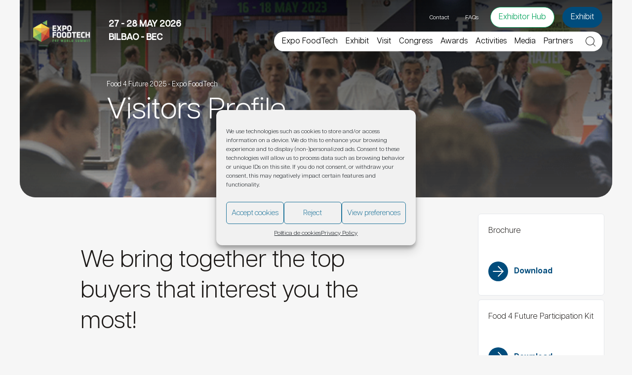

--- FILE ---
content_type: text/html; charset=UTF-8
request_url: https://www.expofoodtech.com/exhibit/visitors-profile/
body_size: 46942
content:
<!doctype html>
<html lang="en-US" class="bg-[#F6F6F6]">
  <head>
    <meta charset="utf-8">
<script>
var gform;gform||(document.addEventListener("gform_main_scripts_loaded",function(){gform.scriptsLoaded=!0}),document.addEventListener("gform/theme/scripts_loaded",function(){gform.themeScriptsLoaded=!0}),window.addEventListener("DOMContentLoaded",function(){gform.domLoaded=!0}),gform={domLoaded:!1,scriptsLoaded:!1,themeScriptsLoaded:!1,isFormEditor:()=>"function"==typeof InitializeEditor,callIfLoaded:function(o){return!(!gform.domLoaded||!gform.scriptsLoaded||!gform.themeScriptsLoaded&&!gform.isFormEditor()||(gform.isFormEditor()&&console.warn("The use of gform.initializeOnLoaded() is deprecated in the form editor context and will be removed in Gravity Forms 3.1."),o(),0))},initializeOnLoaded:function(o){gform.callIfLoaded(o)||(document.addEventListener("gform_main_scripts_loaded",()=>{gform.scriptsLoaded=!0,gform.callIfLoaded(o)}),document.addEventListener("gform/theme/scripts_loaded",()=>{gform.themeScriptsLoaded=!0,gform.callIfLoaded(o)}),window.addEventListener("DOMContentLoaded",()=>{gform.domLoaded=!0,gform.callIfLoaded(o)}))},hooks:{action:{},filter:{}},addAction:function(o,r,e,t){gform.addHook("action",o,r,e,t)},addFilter:function(o,r,e,t){gform.addHook("filter",o,r,e,t)},doAction:function(o){gform.doHook("action",o,arguments)},applyFilters:function(o){return gform.doHook("filter",o,arguments)},removeAction:function(o,r){gform.removeHook("action",o,r)},removeFilter:function(o,r,e){gform.removeHook("filter",o,r,e)},addHook:function(o,r,e,t,n){null==gform.hooks[o][r]&&(gform.hooks[o][r]=[]);var d=gform.hooks[o][r];null==n&&(n=r+"_"+d.length),gform.hooks[o][r].push({tag:n,callable:e,priority:t=null==t?10:t})},doHook:function(r,o,e){var t;if(e=Array.prototype.slice.call(e,1),null!=gform.hooks[r][o]&&((o=gform.hooks[r][o]).sort(function(o,r){return o.priority-r.priority}),o.forEach(function(o){"function"!=typeof(t=o.callable)&&(t=window[t]),"action"==r?t.apply(null,e):e[0]=t.apply(null,e)})),"filter"==r)return e[0]},removeHook:function(o,r,t,n){var e;null!=gform.hooks[o][r]&&(e=(e=gform.hooks[o][r]).filter(function(o,r,e){return!!(null!=n&&n!=o.tag||null!=t&&t!=o.priority)}),gform.hooks[o][r]=e)}});
</script>

    <meta name="viewport" content="width=device-width, initial-scale=1, maximum-scale=1, user-scalable=0"/>
    <meta name='robots' content='index, follow, max-image-preview:large, max-snippet:-1, max-video-preview:-1' />
	<style>img:is([sizes="auto" i], [sizes^="auto," i]) { contain-intrinsic-size: 3000px 1500px }</style>
	
	<!-- This site is optimized with the Yoast SEO plugin v25.8 - https://yoast.com/wordpress/plugins/seo/ -->
	<title>Food 4 Future | ExpoFoodTech</title>
	<meta name="description" content="Food 4 Future connects thousands of C-Levels and decision-makers from all over the world to discover the latest on foodtech." />
	<link rel="canonical" href="https://www.expofoodtech.com/exhibit/visitors-profile/" />
	<meta property="og:locale" content="en_US" />
	<meta property="og:type" content="article" />
	<meta property="og:title" content="Food 4 Future | ExpoFoodTech" />
	<meta property="og:description" content="Food 4 Future connects thousands of C-Levels and decision-makers from all over the world to discover the latest on foodtech." />
	<meta property="og:url" content="https://www.expofoodtech.com/exhibit/visitors-profile/" />
	<meta property="og:site_name" content="Expo Food Tech" />
	<meta property="article:publisher" content="https://www.facebook.com/FoodTechWorldSummit" />
	<meta property="article:modified_time" content="2025-12-02T09:48:43+00:00" />
	<meta property="og:image" content="https://www.expofoodtech.com/app/uploads/sites/9/2022/10/exhibit_expofoodtech.png" />
	<meta property="og:image:width" content="1110" />
	<meta property="og:image:height" content="205" />
	<meta property="og:image:type" content="image/png" />
	<meta name="twitter:card" content="summary_large_image" />
	<meta name="twitter:site" content="@expofoodtech" />
	<meta name="twitter:label1" content="Est. reading time" />
	<meta name="twitter:data1" content="1 minute" />
	<script type="application/ld+json" class="yoast-schema-graph">{"@context":"https://schema.org","@graph":[{"@type":"WebPage","@id":"https://www.expofoodtech.com/exhibit/visitors-profile/","url":"https://www.expofoodtech.com/exhibit/visitors-profile/","name":"Food 4 Future | ExpoFoodTech","isPartOf":{"@id":"https://www.expofoodtech.com/#website"},"primaryImageOfPage":{"@id":"https://www.expofoodtech.com/exhibit/visitors-profile/#primaryimage"},"image":{"@id":"https://www.expofoodtech.com/exhibit/visitors-profile/#primaryimage"},"thumbnailUrl":"https://www.expofoodtech.com/app/uploads/sites/9/2022/10/exhibit_expofoodtech.png","datePublished":"2021-01-25T16:19:14+00:00","dateModified":"2025-12-02T09:48:43+00:00","description":"Food 4 Future connects thousands of C-Levels and decision-makers from all over the world to discover the latest on foodtech.","breadcrumb":{"@id":"https://www.expofoodtech.com/exhibit/visitors-profile/#breadcrumb"},"inLanguage":"en-US","potentialAction":[{"@type":"ReadAction","target":["https://www.expofoodtech.com/exhibit/visitors-profile/"]}]},{"@type":"ImageObject","inLanguage":"en-US","@id":"https://www.expofoodtech.com/exhibit/visitors-profile/#primaryimage","url":"https://www.expofoodtech.com/app/uploads/sites/9/2022/10/exhibit_expofoodtech.png","contentUrl":"https://www.expofoodtech.com/app/uploads/sites/9/2022/10/exhibit_expofoodtech.png","width":1110,"height":205,"caption":"Reasons to exhibit at Food 4 Future Expo Foodtech"},{"@type":"BreadcrumbList","@id":"https://www.expofoodtech.com/exhibit/visitors-profile/#breadcrumb","itemListElement":[{"@type":"ListItem","position":1,"name":"Home","item":"https://www.expofoodtech.com/"},{"@type":"ListItem","position":2,"name":"Exhibit","item":"https://www.expofoodtech.com/exhibit/"},{"@type":"ListItem","position":3,"name":"Visitors Profile"}]},{"@type":"WebSite","@id":"https://www.expofoodtech.com/#website","url":"https://www.expofoodtech.com/","name":"Expo Food Tech","description":"Food 4 Future World Summit","publisher":{"@id":"https://www.expofoodtech.com/#organization"},"potentialAction":[{"@type":"SearchAction","target":{"@type":"EntryPoint","urlTemplate":"https://www.expofoodtech.com/?s={search_term_string}"},"query-input":{"@type":"PropertyValueSpecification","valueRequired":true,"valueName":"search_term_string"}}],"inLanguage":"en-US"},{"@type":"Organization","@id":"https://www.expofoodtech.com/#organization","name":"ExpoFoodtech - Food 4 Future World Summit","url":"https://www.expofoodtech.com/","logo":{"@type":"ImageObject","inLanguage":"en-US","@id":"https://www.expofoodtech.com/#/schema/logo/image/","url":"https://www.expofoodtech.com/app/uploads/sites/9/2021/01/f4f.png","contentUrl":"https://www.expofoodtech.com/app/uploads/sites/9/2021/01/f4f.png","width":1599,"height":826,"caption":"ExpoFoodtech - Food 4 Future World Summit"},"image":{"@id":"https://www.expofoodtech.com/#/schema/logo/image/"},"sameAs":["https://www.facebook.com/FoodTechWorldSummit","https://x.com/expofoodtech","https://www.instagram.com/bilbaoexpofoodtech/","https://www.linkedin.com/company/expofoodtech"]}]}</script>
	<!-- / Yoast SEO plugin. -->


<!-- nebext:script-top-head --><!-- Pixel Code - https://anonymetrics.io/ -->
<script defer src="https://anonymetrics.io/pixel/msqy9npjwPGpo7N5"></script>
<!-- END Pixel Code --><!-- /nebext:script-top-head --><link rel='stylesheet' id='wp-block-library-css' href='https://www.expofoodtech.com/wp-includes/css/dist/block-library/style.min.css?ver=6.8.2' media='all' />
<link rel='stylesheet' id='search-filter-flatpickr-css' href='https://www.expofoodtech.com/app/plugins/search-filter/assets/css/vendor/flatpickr.min.css?ver=3.1.6' media='all' />
<link rel='stylesheet' id='search-filter-css' href='https://www.expofoodtech.com/app/plugins/search-filter-pro/assets/css/frontend/frontend.css?ver=3.1.6' media='all' />
<style id='global-styles-inline-css'>
:root{--wp--preset--aspect-ratio--square: 1;--wp--preset--aspect-ratio--4-3: 4/3;--wp--preset--aspect-ratio--3-4: 3/4;--wp--preset--aspect-ratio--3-2: 3/2;--wp--preset--aspect-ratio--2-3: 2/3;--wp--preset--aspect-ratio--16-9: 16/9;--wp--preset--aspect-ratio--9-16: 9/16;--wp--preset--color--black: #000;--wp--preset--color--cyan-bluish-gray: #abb8c3;--wp--preset--color--white: #fff;--wp--preset--color--pale-pink: #f78da7;--wp--preset--color--vivid-red: #cf2e2e;--wp--preset--color--luminous-vivid-orange: #ff6900;--wp--preset--color--luminous-vivid-amber: #fcb900;--wp--preset--color--light-green-cyan: #7bdcb5;--wp--preset--color--vivid-green-cyan: #00d084;--wp--preset--color--pale-cyan-blue: #8ed1fc;--wp--preset--color--vivid-cyan-blue: #0693e3;--wp--preset--color--vivid-purple: #9b51e0;--wp--preset--color--inherit: inherit;--wp--preset--color--current: currentcolor;--wp--preset--color--transparent: transparent;--wp--preset--color--slate-50: #f8fafc;--wp--preset--color--slate-100: #f1f5f9;--wp--preset--color--slate-200: #e2e8f0;--wp--preset--color--slate-300: #cbd5e1;--wp--preset--color--slate-400: #94a3b8;--wp--preset--color--slate-500: #64748b;--wp--preset--color--slate-600: #475569;--wp--preset--color--slate-700: #334155;--wp--preset--color--slate-800: #1e293b;--wp--preset--color--slate-900: #0f172a;--wp--preset--color--slate-950: #020617;--wp--preset--color--gray-50: #f9fafb;--wp--preset--color--gray-100: #f3f4f6;--wp--preset--color--gray-200: #e5e7eb;--wp--preset--color--gray-300: #d1d5db;--wp--preset--color--gray-400: #9ca3af;--wp--preset--color--gray-500: #6b7280;--wp--preset--color--gray-600: #4b5563;--wp--preset--color--gray-700: #374151;--wp--preset--color--gray-800: #1f2937;--wp--preset--color--gray-900: #111827;--wp--preset--color--gray-950: #030712;--wp--preset--color--zinc-50: #fafafa;--wp--preset--color--zinc-100: #f4f4f5;--wp--preset--color--zinc-200: #e4e4e7;--wp--preset--color--zinc-300: #d4d4d8;--wp--preset--color--zinc-400: #a1a1aa;--wp--preset--color--zinc-500: #71717a;--wp--preset--color--zinc-600: #52525b;--wp--preset--color--zinc-700: #3f3f46;--wp--preset--color--zinc-800: #27272a;--wp--preset--color--zinc-900: #18181b;--wp--preset--color--zinc-950: #09090b;--wp--preset--color--neutral-50: #fafafa;--wp--preset--color--neutral-100: #f5f5f5;--wp--preset--color--neutral-200: #e5e5e5;--wp--preset--color--neutral-300: #d4d4d4;--wp--preset--color--neutral-400: #a3a3a3;--wp--preset--color--neutral-500: #737373;--wp--preset--color--neutral-600: #525252;--wp--preset--color--neutral-700: #404040;--wp--preset--color--neutral-800: #262626;--wp--preset--color--neutral-900: #171717;--wp--preset--color--neutral-950: #0a0a0a;--wp--preset--color--stone-50: #fafaf9;--wp--preset--color--stone-100: #f5f5f4;--wp--preset--color--stone-200: #e7e5e4;--wp--preset--color--stone-300: #d6d3d1;--wp--preset--color--stone-400: #a8a29e;--wp--preset--color--stone-500: #78716c;--wp--preset--color--stone-600: #57534e;--wp--preset--color--stone-700: #44403c;--wp--preset--color--stone-800: #292524;--wp--preset--color--stone-900: #1c1917;--wp--preset--color--stone-950: #0c0a09;--wp--preset--color--red-50: #fef2f2;--wp--preset--color--red-100: #fee2e2;--wp--preset--color--red-200: #fecaca;--wp--preset--color--red-300: #fca5a5;--wp--preset--color--red-400: #f87171;--wp--preset--color--red-500: #ef4444;--wp--preset--color--red-600: #dc2626;--wp--preset--color--red-700: #b91c1c;--wp--preset--color--red-800: #991b1b;--wp--preset--color--red-900: #7f1d1d;--wp--preset--color--red-950: #450a0a;--wp--preset--color--orange-50: #fff7ed;--wp--preset--color--orange-100: #ffedd5;--wp--preset--color--orange-200: #fed7aa;--wp--preset--color--orange-300: #fdba74;--wp--preset--color--orange-400: #fb923c;--wp--preset--color--orange-500: #f97316;--wp--preset--color--orange-600: #ea580c;--wp--preset--color--orange-700: #c2410c;--wp--preset--color--orange-800: #9a3412;--wp--preset--color--orange-900: #7c2d12;--wp--preset--color--orange-950: #431407;--wp--preset--color--amber-50: #fffbeb;--wp--preset--color--amber-100: #fef3c7;--wp--preset--color--amber-200: #fde68a;--wp--preset--color--amber-300: #fcd34d;--wp--preset--color--amber-400: #fbbf24;--wp--preset--color--amber-500: #f59e0b;--wp--preset--color--amber-600: #d97706;--wp--preset--color--amber-700: #b45309;--wp--preset--color--amber-800: #92400e;--wp--preset--color--amber-900: #78350f;--wp--preset--color--amber-950: #451a03;--wp--preset--color--yellow-50: #fefce8;--wp--preset--color--yellow-100: #fef9c3;--wp--preset--color--yellow-200: #fef08a;--wp--preset--color--yellow-300: #fde047;--wp--preset--color--yellow-400: #facc15;--wp--preset--color--yellow-500: #eab308;--wp--preset--color--yellow-600: #ca8a04;--wp--preset--color--yellow-700: #a16207;--wp--preset--color--yellow-800: #854d0e;--wp--preset--color--yellow-900: #713f12;--wp--preset--color--yellow-950: #422006;--wp--preset--color--lime-50: #f7fee7;--wp--preset--color--lime-100: #ecfccb;--wp--preset--color--lime-200: #d9f99d;--wp--preset--color--lime-300: #bef264;--wp--preset--color--lime-400: #a3e635;--wp--preset--color--lime-500: #84cc16;--wp--preset--color--lime-600: #65a30d;--wp--preset--color--lime-700: #4d7c0f;--wp--preset--color--lime-800: #3f6212;--wp--preset--color--lime-900: #365314;--wp--preset--color--lime-950: #1a2e05;--wp--preset--color--green-50: #f0fdf4;--wp--preset--color--green-100: #dcfce7;--wp--preset--color--green-200: #bbf7d0;--wp--preset--color--green-300: #86efac;--wp--preset--color--green-400: #4ade80;--wp--preset--color--green-500: #22c55e;--wp--preset--color--green-600: #16a34a;--wp--preset--color--green-700: #15803d;--wp--preset--color--green-800: #166534;--wp--preset--color--green-900: #14532d;--wp--preset--color--green-950: #052e16;--wp--preset--color--emerald-50: #ecfdf5;--wp--preset--color--emerald-100: #d1fae5;--wp--preset--color--emerald-200: #a7f3d0;--wp--preset--color--emerald-300: #6ee7b7;--wp--preset--color--emerald-400: #34d399;--wp--preset--color--emerald-500: #10b981;--wp--preset--color--emerald-600: #059669;--wp--preset--color--emerald-700: #047857;--wp--preset--color--emerald-800: #065f46;--wp--preset--color--emerald-900: #064e3b;--wp--preset--color--emerald-950: #022c22;--wp--preset--color--teal-50: #f0fdfa;--wp--preset--color--teal-100: #ccfbf1;--wp--preset--color--teal-200: #99f6e4;--wp--preset--color--teal-300: #5eead4;--wp--preset--color--teal-400: #2dd4bf;--wp--preset--color--teal-500: #14b8a6;--wp--preset--color--teal-600: #0d9488;--wp--preset--color--teal-700: #0f766e;--wp--preset--color--teal-800: #115e59;--wp--preset--color--teal-900: #134e4a;--wp--preset--color--teal-950: #042f2e;--wp--preset--color--cyan-50: #ecfeff;--wp--preset--color--cyan-100: #cffafe;--wp--preset--color--cyan-200: #a5f3fc;--wp--preset--color--cyan-300: #67e8f9;--wp--preset--color--cyan-400: #22d3ee;--wp--preset--color--cyan-500: #06b6d4;--wp--preset--color--cyan-600: #0891b2;--wp--preset--color--cyan-700: #0e7490;--wp--preset--color--cyan-800: #155e75;--wp--preset--color--cyan-900: #164e63;--wp--preset--color--cyan-950: #083344;--wp--preset--color--sky-50: #f0f9ff;--wp--preset--color--sky-100: #e0f2fe;--wp--preset--color--sky-200: #bae6fd;--wp--preset--color--sky-300: #7dd3fc;--wp--preset--color--sky-400: #38bdf8;--wp--preset--color--sky-500: #0ea5e9;--wp--preset--color--sky-600: #0284c7;--wp--preset--color--sky-700: #0369a1;--wp--preset--color--sky-800: #075985;--wp--preset--color--sky-900: #0c4a6e;--wp--preset--color--sky-950: #082f49;--wp--preset--color--blue-50: #eff6ff;--wp--preset--color--blue-100: #dbeafe;--wp--preset--color--blue-200: #bfdbfe;--wp--preset--color--blue-300: #93c5fd;--wp--preset--color--blue-400: #60a5fa;--wp--preset--color--blue-500: #3b82f6;--wp--preset--color--blue-600: #2563eb;--wp--preset--color--blue-700: #1d4ed8;--wp--preset--color--blue-800: #1e40af;--wp--preset--color--blue-900: #1e3a8a;--wp--preset--color--blue-950: #172554;--wp--preset--color--indigo-50: #eef2ff;--wp--preset--color--indigo-100: #e0e7ff;--wp--preset--color--indigo-200: #c7d2fe;--wp--preset--color--indigo-300: #a5b4fc;--wp--preset--color--indigo-400: #818cf8;--wp--preset--color--indigo-500: #6366f1;--wp--preset--color--indigo-600: #4f46e5;--wp--preset--color--indigo-700: #4338ca;--wp--preset--color--indigo-800: #3730a3;--wp--preset--color--indigo-900: #312e81;--wp--preset--color--indigo-950: #1e1b4b;--wp--preset--color--violet-50: #f5f3ff;--wp--preset--color--violet-100: #ede9fe;--wp--preset--color--violet-200: #ddd6fe;--wp--preset--color--violet-300: #c4b5fd;--wp--preset--color--violet-400: #a78bfa;--wp--preset--color--violet-500: #8b5cf6;--wp--preset--color--violet-600: #7c3aed;--wp--preset--color--violet-700: #6d28d9;--wp--preset--color--violet-800: #5b21b6;--wp--preset--color--violet-900: #4c1d95;--wp--preset--color--violet-950: #2e1065;--wp--preset--color--purple-50: #faf5ff;--wp--preset--color--purple-100: #f3e8ff;--wp--preset--color--purple-200: #e9d5ff;--wp--preset--color--purple-300: #d8b4fe;--wp--preset--color--purple-400: #c084fc;--wp--preset--color--purple-500: #a855f7;--wp--preset--color--purple-600: #9333ea;--wp--preset--color--purple-700: #7e22ce;--wp--preset--color--purple-800: #6b21a8;--wp--preset--color--purple-900: #581c87;--wp--preset--color--purple-950: #3b0764;--wp--preset--color--fuchsia-50: #fdf4ff;--wp--preset--color--fuchsia-100: #fae8ff;--wp--preset--color--fuchsia-200: #f5d0fe;--wp--preset--color--fuchsia-300: #f0abfc;--wp--preset--color--fuchsia-400: #e879f9;--wp--preset--color--fuchsia-500: #d946ef;--wp--preset--color--fuchsia-600: #c026d3;--wp--preset--color--fuchsia-700: #a21caf;--wp--preset--color--fuchsia-800: #86198f;--wp--preset--color--fuchsia-900: #701a75;--wp--preset--color--fuchsia-950: #4a044e;--wp--preset--color--pink-50: #fdf2f8;--wp--preset--color--pink-100: #fce7f3;--wp--preset--color--pink-200: #fbcfe8;--wp--preset--color--pink-300: #f9a8d4;--wp--preset--color--pink-400: #f472b6;--wp--preset--color--pink-500: #ec4899;--wp--preset--color--pink-600: #db2777;--wp--preset--color--pink-700: #be185d;--wp--preset--color--pink-800: #9d174d;--wp--preset--color--pink-900: #831843;--wp--preset--color--pink-950: #500724;--wp--preset--color--rose-50: #fff1f2;--wp--preset--color--rose-100: #ffe4e6;--wp--preset--color--rose-200: #fecdd3;--wp--preset--color--rose-300: #fda4af;--wp--preset--color--rose-400: #fb7185;--wp--preset--color--rose-500: #f43f5e;--wp--preset--color--rose-600: #e11d48;--wp--preset--color--rose-700: #be123c;--wp--preset--color--rose-800: #9f1239;--wp--preset--color--rose-900: #881337;--wp--preset--color--rose-950: #4c0519;--wp--preset--gradient--vivid-cyan-blue-to-vivid-purple: linear-gradient(135deg,rgba(6,147,227,1) 0%,rgb(155,81,224) 100%);--wp--preset--gradient--light-green-cyan-to-vivid-green-cyan: linear-gradient(135deg,rgb(122,220,180) 0%,rgb(0,208,130) 100%);--wp--preset--gradient--luminous-vivid-amber-to-luminous-vivid-orange: linear-gradient(135deg,rgba(252,185,0,1) 0%,rgba(255,105,0,1) 100%);--wp--preset--gradient--luminous-vivid-orange-to-vivid-red: linear-gradient(135deg,rgba(255,105,0,1) 0%,rgb(207,46,46) 100%);--wp--preset--gradient--very-light-gray-to-cyan-bluish-gray: linear-gradient(135deg,rgb(238,238,238) 0%,rgb(169,184,195) 100%);--wp--preset--gradient--cool-to-warm-spectrum: linear-gradient(135deg,rgb(74,234,220) 0%,rgb(151,120,209) 20%,rgb(207,42,186) 40%,rgb(238,44,130) 60%,rgb(251,105,98) 80%,rgb(254,248,76) 100%);--wp--preset--gradient--blush-light-purple: linear-gradient(135deg,rgb(255,206,236) 0%,rgb(152,150,240) 100%);--wp--preset--gradient--blush-bordeaux: linear-gradient(135deg,rgb(254,205,165) 0%,rgb(254,45,45) 50%,rgb(107,0,62) 100%);--wp--preset--gradient--luminous-dusk: linear-gradient(135deg,rgb(255,203,112) 0%,rgb(199,81,192) 50%,rgb(65,88,208) 100%);--wp--preset--gradient--pale-ocean: linear-gradient(135deg,rgb(255,245,203) 0%,rgb(182,227,212) 50%,rgb(51,167,181) 100%);--wp--preset--gradient--electric-grass: linear-gradient(135deg,rgb(202,248,128) 0%,rgb(113,206,126) 100%);--wp--preset--gradient--midnight: linear-gradient(135deg,rgb(2,3,129) 0%,rgb(40,116,252) 100%);--wp--preset--font-size--small: 13px;--wp--preset--font-size--medium: 20px;--wp--preset--font-size--large: 36px;--wp--preset--font-size--x-large: 42px;--wp--preset--font-size--xs: 0.75rem;--wp--preset--font-size--sm: 0.875rem;--wp--preset--font-size--base: 1rem;--wp--preset--font-size--lg: 1.125rem;--wp--preset--font-size--xl: 1.25rem;--wp--preset--font-size--2-xl: 1.5rem;--wp--preset--font-size--3-xl: 1.875rem;--wp--preset--font-size--4-xl: 2.25rem;--wp--preset--font-size--5-xl: 3rem;--wp--preset--font-size--6-xl: 3.75rem;--wp--preset--font-size--7-xl: 4.5rem;--wp--preset--font-size--8-xl: 6rem;--wp--preset--font-size--9-xl: 8rem;--wp--preset--font-family--sans: ui-sans-serif,system-ui,-apple-system,BlinkMacSystemFont,"Segoe UI",Roboto,"Helvetica Neue",Arial,"Noto Sans",sans-serif,"Apple Color Emoji","Segoe UI Emoji","Segoe UI Symbol","Noto Color Emoji";--wp--preset--font-family--serif: ui-serif,Georgia,Cambria,"Times New Roman",Times,serif;--wp--preset--font-family--mono: ui-monospace,SFMono-Regular,Menlo,Monaco,Consolas,"Liberation Mono","Courier New",monospace;--wp--preset--spacing--20: 0.44rem;--wp--preset--spacing--30: 0.67rem;--wp--preset--spacing--40: 1rem;--wp--preset--spacing--50: 1.5rem;--wp--preset--spacing--60: 2.25rem;--wp--preset--spacing--70: 3.38rem;--wp--preset--spacing--80: 5.06rem;--wp--preset--shadow--natural: 6px 6px 9px rgba(0, 0, 0, 0.2);--wp--preset--shadow--deep: 12px 12px 50px rgba(0, 0, 0, 0.4);--wp--preset--shadow--sharp: 6px 6px 0px rgba(0, 0, 0, 0.2);--wp--preset--shadow--outlined: 6px 6px 0px -3px rgba(255, 255, 255, 1), 6px 6px rgba(0, 0, 0, 1);--wp--preset--shadow--crisp: 6px 6px 0px rgba(0, 0, 0, 1);}:where(body) { margin: 0; }.wp-site-blocks > .alignleft { float: left; margin-right: 2em; }.wp-site-blocks > .alignright { float: right; margin-left: 2em; }.wp-site-blocks > .aligncenter { justify-content: center; margin-left: auto; margin-right: auto; }:where(.is-layout-flex){gap: 0.5em;}:where(.is-layout-grid){gap: 0.5em;}.is-layout-flow > .alignleft{float: left;margin-inline-start: 0;margin-inline-end: 2em;}.is-layout-flow > .alignright{float: right;margin-inline-start: 2em;margin-inline-end: 0;}.is-layout-flow > .aligncenter{margin-left: auto !important;margin-right: auto !important;}.is-layout-constrained > .alignleft{float: left;margin-inline-start: 0;margin-inline-end: 2em;}.is-layout-constrained > .alignright{float: right;margin-inline-start: 2em;margin-inline-end: 0;}.is-layout-constrained > .aligncenter{margin-left: auto !important;margin-right: auto !important;}.is-layout-constrained > :where(:not(.alignleft):not(.alignright):not(.alignfull)){margin-left: auto !important;margin-right: auto !important;}body .is-layout-flex{display: flex;}.is-layout-flex{flex-wrap: wrap;align-items: center;}.is-layout-flex > :is(*, div){margin: 0;}body .is-layout-grid{display: grid;}.is-layout-grid > :is(*, div){margin: 0;}body{padding-top: 0px;padding-right: 0px;padding-bottom: 0px;padding-left: 0px;}a:where(:not(.wp-element-button)){text-decoration: underline;}:root :where(.wp-element-button, .wp-block-button__link){background-color: #32373c;border-width: 0;color: #fff;font-family: inherit;font-size: inherit;line-height: inherit;padding: calc(0.667em + 2px) calc(1.333em + 2px);text-decoration: none;}.has-black-color{color: var(--wp--preset--color--black) !important;}.has-cyan-bluish-gray-color{color: var(--wp--preset--color--cyan-bluish-gray) !important;}.has-white-color{color: var(--wp--preset--color--white) !important;}.has-pale-pink-color{color: var(--wp--preset--color--pale-pink) !important;}.has-vivid-red-color{color: var(--wp--preset--color--vivid-red) !important;}.has-luminous-vivid-orange-color{color: var(--wp--preset--color--luminous-vivid-orange) !important;}.has-luminous-vivid-amber-color{color: var(--wp--preset--color--luminous-vivid-amber) !important;}.has-light-green-cyan-color{color: var(--wp--preset--color--light-green-cyan) !important;}.has-vivid-green-cyan-color{color: var(--wp--preset--color--vivid-green-cyan) !important;}.has-pale-cyan-blue-color{color: var(--wp--preset--color--pale-cyan-blue) !important;}.has-vivid-cyan-blue-color{color: var(--wp--preset--color--vivid-cyan-blue) !important;}.has-vivid-purple-color{color: var(--wp--preset--color--vivid-purple) !important;}.has-inherit-color{color: var(--wp--preset--color--inherit) !important;}.has-current-color{color: var(--wp--preset--color--current) !important;}.has-transparent-color{color: var(--wp--preset--color--transparent) !important;}.has-slate-50-color{color: var(--wp--preset--color--slate-50) !important;}.has-slate-100-color{color: var(--wp--preset--color--slate-100) !important;}.has-slate-200-color{color: var(--wp--preset--color--slate-200) !important;}.has-slate-300-color{color: var(--wp--preset--color--slate-300) !important;}.has-slate-400-color{color: var(--wp--preset--color--slate-400) !important;}.has-slate-500-color{color: var(--wp--preset--color--slate-500) !important;}.has-slate-600-color{color: var(--wp--preset--color--slate-600) !important;}.has-slate-700-color{color: var(--wp--preset--color--slate-700) !important;}.has-slate-800-color{color: var(--wp--preset--color--slate-800) !important;}.has-slate-900-color{color: var(--wp--preset--color--slate-900) !important;}.has-slate-950-color{color: var(--wp--preset--color--slate-950) !important;}.has-gray-50-color{color: var(--wp--preset--color--gray-50) !important;}.has-gray-100-color{color: var(--wp--preset--color--gray-100) !important;}.has-gray-200-color{color: var(--wp--preset--color--gray-200) !important;}.has-gray-300-color{color: var(--wp--preset--color--gray-300) !important;}.has-gray-400-color{color: var(--wp--preset--color--gray-400) !important;}.has-gray-500-color{color: var(--wp--preset--color--gray-500) !important;}.has-gray-600-color{color: var(--wp--preset--color--gray-600) !important;}.has-gray-700-color{color: var(--wp--preset--color--gray-700) !important;}.has-gray-800-color{color: var(--wp--preset--color--gray-800) !important;}.has-gray-900-color{color: var(--wp--preset--color--gray-900) !important;}.has-gray-950-color{color: var(--wp--preset--color--gray-950) !important;}.has-zinc-50-color{color: var(--wp--preset--color--zinc-50) !important;}.has-zinc-100-color{color: var(--wp--preset--color--zinc-100) !important;}.has-zinc-200-color{color: var(--wp--preset--color--zinc-200) !important;}.has-zinc-300-color{color: var(--wp--preset--color--zinc-300) !important;}.has-zinc-400-color{color: var(--wp--preset--color--zinc-400) !important;}.has-zinc-500-color{color: var(--wp--preset--color--zinc-500) !important;}.has-zinc-600-color{color: var(--wp--preset--color--zinc-600) !important;}.has-zinc-700-color{color: var(--wp--preset--color--zinc-700) !important;}.has-zinc-800-color{color: var(--wp--preset--color--zinc-800) !important;}.has-zinc-900-color{color: var(--wp--preset--color--zinc-900) !important;}.has-zinc-950-color{color: var(--wp--preset--color--zinc-950) !important;}.has-neutral-50-color{color: var(--wp--preset--color--neutral-50) !important;}.has-neutral-100-color{color: var(--wp--preset--color--neutral-100) !important;}.has-neutral-200-color{color: var(--wp--preset--color--neutral-200) !important;}.has-neutral-300-color{color: var(--wp--preset--color--neutral-300) !important;}.has-neutral-400-color{color: var(--wp--preset--color--neutral-400) !important;}.has-neutral-500-color{color: var(--wp--preset--color--neutral-500) !important;}.has-neutral-600-color{color: var(--wp--preset--color--neutral-600) !important;}.has-neutral-700-color{color: var(--wp--preset--color--neutral-700) !important;}.has-neutral-800-color{color: var(--wp--preset--color--neutral-800) !important;}.has-neutral-900-color{color: var(--wp--preset--color--neutral-900) !important;}.has-neutral-950-color{color: var(--wp--preset--color--neutral-950) !important;}.has-stone-50-color{color: var(--wp--preset--color--stone-50) !important;}.has-stone-100-color{color: var(--wp--preset--color--stone-100) !important;}.has-stone-200-color{color: var(--wp--preset--color--stone-200) !important;}.has-stone-300-color{color: var(--wp--preset--color--stone-300) !important;}.has-stone-400-color{color: var(--wp--preset--color--stone-400) !important;}.has-stone-500-color{color: var(--wp--preset--color--stone-500) !important;}.has-stone-600-color{color: var(--wp--preset--color--stone-600) !important;}.has-stone-700-color{color: var(--wp--preset--color--stone-700) !important;}.has-stone-800-color{color: var(--wp--preset--color--stone-800) !important;}.has-stone-900-color{color: var(--wp--preset--color--stone-900) !important;}.has-stone-950-color{color: var(--wp--preset--color--stone-950) !important;}.has-red-50-color{color: var(--wp--preset--color--red-50) !important;}.has-red-100-color{color: var(--wp--preset--color--red-100) !important;}.has-red-200-color{color: var(--wp--preset--color--red-200) !important;}.has-red-300-color{color: var(--wp--preset--color--red-300) !important;}.has-red-400-color{color: var(--wp--preset--color--red-400) !important;}.has-red-500-color{color: var(--wp--preset--color--red-500) !important;}.has-red-600-color{color: var(--wp--preset--color--red-600) !important;}.has-red-700-color{color: var(--wp--preset--color--red-700) !important;}.has-red-800-color{color: var(--wp--preset--color--red-800) !important;}.has-red-900-color{color: var(--wp--preset--color--red-900) !important;}.has-red-950-color{color: var(--wp--preset--color--red-950) !important;}.has-orange-50-color{color: var(--wp--preset--color--orange-50) !important;}.has-orange-100-color{color: var(--wp--preset--color--orange-100) !important;}.has-orange-200-color{color: var(--wp--preset--color--orange-200) !important;}.has-orange-300-color{color: var(--wp--preset--color--orange-300) !important;}.has-orange-400-color{color: var(--wp--preset--color--orange-400) !important;}.has-orange-500-color{color: var(--wp--preset--color--orange-500) !important;}.has-orange-600-color{color: var(--wp--preset--color--orange-600) !important;}.has-orange-700-color{color: var(--wp--preset--color--orange-700) !important;}.has-orange-800-color{color: var(--wp--preset--color--orange-800) !important;}.has-orange-900-color{color: var(--wp--preset--color--orange-900) !important;}.has-orange-950-color{color: var(--wp--preset--color--orange-950) !important;}.has-amber-50-color{color: var(--wp--preset--color--amber-50) !important;}.has-amber-100-color{color: var(--wp--preset--color--amber-100) !important;}.has-amber-200-color{color: var(--wp--preset--color--amber-200) !important;}.has-amber-300-color{color: var(--wp--preset--color--amber-300) !important;}.has-amber-400-color{color: var(--wp--preset--color--amber-400) !important;}.has-amber-500-color{color: var(--wp--preset--color--amber-500) !important;}.has-amber-600-color{color: var(--wp--preset--color--amber-600) !important;}.has-amber-700-color{color: var(--wp--preset--color--amber-700) !important;}.has-amber-800-color{color: var(--wp--preset--color--amber-800) !important;}.has-amber-900-color{color: var(--wp--preset--color--amber-900) !important;}.has-amber-950-color{color: var(--wp--preset--color--amber-950) !important;}.has-yellow-50-color{color: var(--wp--preset--color--yellow-50) !important;}.has-yellow-100-color{color: var(--wp--preset--color--yellow-100) !important;}.has-yellow-200-color{color: var(--wp--preset--color--yellow-200) !important;}.has-yellow-300-color{color: var(--wp--preset--color--yellow-300) !important;}.has-yellow-400-color{color: var(--wp--preset--color--yellow-400) !important;}.has-yellow-500-color{color: var(--wp--preset--color--yellow-500) !important;}.has-yellow-600-color{color: var(--wp--preset--color--yellow-600) !important;}.has-yellow-700-color{color: var(--wp--preset--color--yellow-700) !important;}.has-yellow-800-color{color: var(--wp--preset--color--yellow-800) !important;}.has-yellow-900-color{color: var(--wp--preset--color--yellow-900) !important;}.has-yellow-950-color{color: var(--wp--preset--color--yellow-950) !important;}.has-lime-50-color{color: var(--wp--preset--color--lime-50) !important;}.has-lime-100-color{color: var(--wp--preset--color--lime-100) !important;}.has-lime-200-color{color: var(--wp--preset--color--lime-200) !important;}.has-lime-300-color{color: var(--wp--preset--color--lime-300) !important;}.has-lime-400-color{color: var(--wp--preset--color--lime-400) !important;}.has-lime-500-color{color: var(--wp--preset--color--lime-500) !important;}.has-lime-600-color{color: var(--wp--preset--color--lime-600) !important;}.has-lime-700-color{color: var(--wp--preset--color--lime-700) !important;}.has-lime-800-color{color: var(--wp--preset--color--lime-800) !important;}.has-lime-900-color{color: var(--wp--preset--color--lime-900) !important;}.has-lime-950-color{color: var(--wp--preset--color--lime-950) !important;}.has-green-50-color{color: var(--wp--preset--color--green-50) !important;}.has-green-100-color{color: var(--wp--preset--color--green-100) !important;}.has-green-200-color{color: var(--wp--preset--color--green-200) !important;}.has-green-300-color{color: var(--wp--preset--color--green-300) !important;}.has-green-400-color{color: var(--wp--preset--color--green-400) !important;}.has-green-500-color{color: var(--wp--preset--color--green-500) !important;}.has-green-600-color{color: var(--wp--preset--color--green-600) !important;}.has-green-700-color{color: var(--wp--preset--color--green-700) !important;}.has-green-800-color{color: var(--wp--preset--color--green-800) !important;}.has-green-900-color{color: var(--wp--preset--color--green-900) !important;}.has-green-950-color{color: var(--wp--preset--color--green-950) !important;}.has-emerald-50-color{color: var(--wp--preset--color--emerald-50) !important;}.has-emerald-100-color{color: var(--wp--preset--color--emerald-100) !important;}.has-emerald-200-color{color: var(--wp--preset--color--emerald-200) !important;}.has-emerald-300-color{color: var(--wp--preset--color--emerald-300) !important;}.has-emerald-400-color{color: var(--wp--preset--color--emerald-400) !important;}.has-emerald-500-color{color: var(--wp--preset--color--emerald-500) !important;}.has-emerald-600-color{color: var(--wp--preset--color--emerald-600) !important;}.has-emerald-700-color{color: var(--wp--preset--color--emerald-700) !important;}.has-emerald-800-color{color: var(--wp--preset--color--emerald-800) !important;}.has-emerald-900-color{color: var(--wp--preset--color--emerald-900) !important;}.has-emerald-950-color{color: var(--wp--preset--color--emerald-950) !important;}.has-teal-50-color{color: var(--wp--preset--color--teal-50) !important;}.has-teal-100-color{color: var(--wp--preset--color--teal-100) !important;}.has-teal-200-color{color: var(--wp--preset--color--teal-200) !important;}.has-teal-300-color{color: var(--wp--preset--color--teal-300) !important;}.has-teal-400-color{color: var(--wp--preset--color--teal-400) !important;}.has-teal-500-color{color: var(--wp--preset--color--teal-500) !important;}.has-teal-600-color{color: var(--wp--preset--color--teal-600) !important;}.has-teal-700-color{color: var(--wp--preset--color--teal-700) !important;}.has-teal-800-color{color: var(--wp--preset--color--teal-800) !important;}.has-teal-900-color{color: var(--wp--preset--color--teal-900) !important;}.has-teal-950-color{color: var(--wp--preset--color--teal-950) !important;}.has-cyan-50-color{color: var(--wp--preset--color--cyan-50) !important;}.has-cyan-100-color{color: var(--wp--preset--color--cyan-100) !important;}.has-cyan-200-color{color: var(--wp--preset--color--cyan-200) !important;}.has-cyan-300-color{color: var(--wp--preset--color--cyan-300) !important;}.has-cyan-400-color{color: var(--wp--preset--color--cyan-400) !important;}.has-cyan-500-color{color: var(--wp--preset--color--cyan-500) !important;}.has-cyan-600-color{color: var(--wp--preset--color--cyan-600) !important;}.has-cyan-700-color{color: var(--wp--preset--color--cyan-700) !important;}.has-cyan-800-color{color: var(--wp--preset--color--cyan-800) !important;}.has-cyan-900-color{color: var(--wp--preset--color--cyan-900) !important;}.has-cyan-950-color{color: var(--wp--preset--color--cyan-950) !important;}.has-sky-50-color{color: var(--wp--preset--color--sky-50) !important;}.has-sky-100-color{color: var(--wp--preset--color--sky-100) !important;}.has-sky-200-color{color: var(--wp--preset--color--sky-200) !important;}.has-sky-300-color{color: var(--wp--preset--color--sky-300) !important;}.has-sky-400-color{color: var(--wp--preset--color--sky-400) !important;}.has-sky-500-color{color: var(--wp--preset--color--sky-500) !important;}.has-sky-600-color{color: var(--wp--preset--color--sky-600) !important;}.has-sky-700-color{color: var(--wp--preset--color--sky-700) !important;}.has-sky-800-color{color: var(--wp--preset--color--sky-800) !important;}.has-sky-900-color{color: var(--wp--preset--color--sky-900) !important;}.has-sky-950-color{color: var(--wp--preset--color--sky-950) !important;}.has-blue-50-color{color: var(--wp--preset--color--blue-50) !important;}.has-blue-100-color{color: var(--wp--preset--color--blue-100) !important;}.has-blue-200-color{color: var(--wp--preset--color--blue-200) !important;}.has-blue-300-color{color: var(--wp--preset--color--blue-300) !important;}.has-blue-400-color{color: var(--wp--preset--color--blue-400) !important;}.has-blue-500-color{color: var(--wp--preset--color--blue-500) !important;}.has-blue-600-color{color: var(--wp--preset--color--blue-600) !important;}.has-blue-700-color{color: var(--wp--preset--color--blue-700) !important;}.has-blue-800-color{color: var(--wp--preset--color--blue-800) !important;}.has-blue-900-color{color: var(--wp--preset--color--blue-900) !important;}.has-blue-950-color{color: var(--wp--preset--color--blue-950) !important;}.has-indigo-50-color{color: var(--wp--preset--color--indigo-50) !important;}.has-indigo-100-color{color: var(--wp--preset--color--indigo-100) !important;}.has-indigo-200-color{color: var(--wp--preset--color--indigo-200) !important;}.has-indigo-300-color{color: var(--wp--preset--color--indigo-300) !important;}.has-indigo-400-color{color: var(--wp--preset--color--indigo-400) !important;}.has-indigo-500-color{color: var(--wp--preset--color--indigo-500) !important;}.has-indigo-600-color{color: var(--wp--preset--color--indigo-600) !important;}.has-indigo-700-color{color: var(--wp--preset--color--indigo-700) !important;}.has-indigo-800-color{color: var(--wp--preset--color--indigo-800) !important;}.has-indigo-900-color{color: var(--wp--preset--color--indigo-900) !important;}.has-indigo-950-color{color: var(--wp--preset--color--indigo-950) !important;}.has-violet-50-color{color: var(--wp--preset--color--violet-50) !important;}.has-violet-100-color{color: var(--wp--preset--color--violet-100) !important;}.has-violet-200-color{color: var(--wp--preset--color--violet-200) !important;}.has-violet-300-color{color: var(--wp--preset--color--violet-300) !important;}.has-violet-400-color{color: var(--wp--preset--color--violet-400) !important;}.has-violet-500-color{color: var(--wp--preset--color--violet-500) !important;}.has-violet-600-color{color: var(--wp--preset--color--violet-600) !important;}.has-violet-700-color{color: var(--wp--preset--color--violet-700) !important;}.has-violet-800-color{color: var(--wp--preset--color--violet-800) !important;}.has-violet-900-color{color: var(--wp--preset--color--violet-900) !important;}.has-violet-950-color{color: var(--wp--preset--color--violet-950) !important;}.has-purple-50-color{color: var(--wp--preset--color--purple-50) !important;}.has-purple-100-color{color: var(--wp--preset--color--purple-100) !important;}.has-purple-200-color{color: var(--wp--preset--color--purple-200) !important;}.has-purple-300-color{color: var(--wp--preset--color--purple-300) !important;}.has-purple-400-color{color: var(--wp--preset--color--purple-400) !important;}.has-purple-500-color{color: var(--wp--preset--color--purple-500) !important;}.has-purple-600-color{color: var(--wp--preset--color--purple-600) !important;}.has-purple-700-color{color: var(--wp--preset--color--purple-700) !important;}.has-purple-800-color{color: var(--wp--preset--color--purple-800) !important;}.has-purple-900-color{color: var(--wp--preset--color--purple-900) !important;}.has-purple-950-color{color: var(--wp--preset--color--purple-950) !important;}.has-fuchsia-50-color{color: var(--wp--preset--color--fuchsia-50) !important;}.has-fuchsia-100-color{color: var(--wp--preset--color--fuchsia-100) !important;}.has-fuchsia-200-color{color: var(--wp--preset--color--fuchsia-200) !important;}.has-fuchsia-300-color{color: var(--wp--preset--color--fuchsia-300) !important;}.has-fuchsia-400-color{color: var(--wp--preset--color--fuchsia-400) !important;}.has-fuchsia-500-color{color: var(--wp--preset--color--fuchsia-500) !important;}.has-fuchsia-600-color{color: var(--wp--preset--color--fuchsia-600) !important;}.has-fuchsia-700-color{color: var(--wp--preset--color--fuchsia-700) !important;}.has-fuchsia-800-color{color: var(--wp--preset--color--fuchsia-800) !important;}.has-fuchsia-900-color{color: var(--wp--preset--color--fuchsia-900) !important;}.has-fuchsia-950-color{color: var(--wp--preset--color--fuchsia-950) !important;}.has-pink-50-color{color: var(--wp--preset--color--pink-50) !important;}.has-pink-100-color{color: var(--wp--preset--color--pink-100) !important;}.has-pink-200-color{color: var(--wp--preset--color--pink-200) !important;}.has-pink-300-color{color: var(--wp--preset--color--pink-300) !important;}.has-pink-400-color{color: var(--wp--preset--color--pink-400) !important;}.has-pink-500-color{color: var(--wp--preset--color--pink-500) !important;}.has-pink-600-color{color: var(--wp--preset--color--pink-600) !important;}.has-pink-700-color{color: var(--wp--preset--color--pink-700) !important;}.has-pink-800-color{color: var(--wp--preset--color--pink-800) !important;}.has-pink-900-color{color: var(--wp--preset--color--pink-900) !important;}.has-pink-950-color{color: var(--wp--preset--color--pink-950) !important;}.has-rose-50-color{color: var(--wp--preset--color--rose-50) !important;}.has-rose-100-color{color: var(--wp--preset--color--rose-100) !important;}.has-rose-200-color{color: var(--wp--preset--color--rose-200) !important;}.has-rose-300-color{color: var(--wp--preset--color--rose-300) !important;}.has-rose-400-color{color: var(--wp--preset--color--rose-400) !important;}.has-rose-500-color{color: var(--wp--preset--color--rose-500) !important;}.has-rose-600-color{color: var(--wp--preset--color--rose-600) !important;}.has-rose-700-color{color: var(--wp--preset--color--rose-700) !important;}.has-rose-800-color{color: var(--wp--preset--color--rose-800) !important;}.has-rose-900-color{color: var(--wp--preset--color--rose-900) !important;}.has-rose-950-color{color: var(--wp--preset--color--rose-950) !important;}.has-black-background-color{background-color: var(--wp--preset--color--black) !important;}.has-cyan-bluish-gray-background-color{background-color: var(--wp--preset--color--cyan-bluish-gray) !important;}.has-white-background-color{background-color: var(--wp--preset--color--white) !important;}.has-pale-pink-background-color{background-color: var(--wp--preset--color--pale-pink) !important;}.has-vivid-red-background-color{background-color: var(--wp--preset--color--vivid-red) !important;}.has-luminous-vivid-orange-background-color{background-color: var(--wp--preset--color--luminous-vivid-orange) !important;}.has-luminous-vivid-amber-background-color{background-color: var(--wp--preset--color--luminous-vivid-amber) !important;}.has-light-green-cyan-background-color{background-color: var(--wp--preset--color--light-green-cyan) !important;}.has-vivid-green-cyan-background-color{background-color: var(--wp--preset--color--vivid-green-cyan) !important;}.has-pale-cyan-blue-background-color{background-color: var(--wp--preset--color--pale-cyan-blue) !important;}.has-vivid-cyan-blue-background-color{background-color: var(--wp--preset--color--vivid-cyan-blue) !important;}.has-vivid-purple-background-color{background-color: var(--wp--preset--color--vivid-purple) !important;}.has-inherit-background-color{background-color: var(--wp--preset--color--inherit) !important;}.has-current-background-color{background-color: var(--wp--preset--color--current) !important;}.has-transparent-background-color{background-color: var(--wp--preset--color--transparent) !important;}.has-slate-50-background-color{background-color: var(--wp--preset--color--slate-50) !important;}.has-slate-100-background-color{background-color: var(--wp--preset--color--slate-100) !important;}.has-slate-200-background-color{background-color: var(--wp--preset--color--slate-200) !important;}.has-slate-300-background-color{background-color: var(--wp--preset--color--slate-300) !important;}.has-slate-400-background-color{background-color: var(--wp--preset--color--slate-400) !important;}.has-slate-500-background-color{background-color: var(--wp--preset--color--slate-500) !important;}.has-slate-600-background-color{background-color: var(--wp--preset--color--slate-600) !important;}.has-slate-700-background-color{background-color: var(--wp--preset--color--slate-700) !important;}.has-slate-800-background-color{background-color: var(--wp--preset--color--slate-800) !important;}.has-slate-900-background-color{background-color: var(--wp--preset--color--slate-900) !important;}.has-slate-950-background-color{background-color: var(--wp--preset--color--slate-950) !important;}.has-gray-50-background-color{background-color: var(--wp--preset--color--gray-50) !important;}.has-gray-100-background-color{background-color: var(--wp--preset--color--gray-100) !important;}.has-gray-200-background-color{background-color: var(--wp--preset--color--gray-200) !important;}.has-gray-300-background-color{background-color: var(--wp--preset--color--gray-300) !important;}.has-gray-400-background-color{background-color: var(--wp--preset--color--gray-400) !important;}.has-gray-500-background-color{background-color: var(--wp--preset--color--gray-500) !important;}.has-gray-600-background-color{background-color: var(--wp--preset--color--gray-600) !important;}.has-gray-700-background-color{background-color: var(--wp--preset--color--gray-700) !important;}.has-gray-800-background-color{background-color: var(--wp--preset--color--gray-800) !important;}.has-gray-900-background-color{background-color: var(--wp--preset--color--gray-900) !important;}.has-gray-950-background-color{background-color: var(--wp--preset--color--gray-950) !important;}.has-zinc-50-background-color{background-color: var(--wp--preset--color--zinc-50) !important;}.has-zinc-100-background-color{background-color: var(--wp--preset--color--zinc-100) !important;}.has-zinc-200-background-color{background-color: var(--wp--preset--color--zinc-200) !important;}.has-zinc-300-background-color{background-color: var(--wp--preset--color--zinc-300) !important;}.has-zinc-400-background-color{background-color: var(--wp--preset--color--zinc-400) !important;}.has-zinc-500-background-color{background-color: var(--wp--preset--color--zinc-500) !important;}.has-zinc-600-background-color{background-color: var(--wp--preset--color--zinc-600) !important;}.has-zinc-700-background-color{background-color: var(--wp--preset--color--zinc-700) !important;}.has-zinc-800-background-color{background-color: var(--wp--preset--color--zinc-800) !important;}.has-zinc-900-background-color{background-color: var(--wp--preset--color--zinc-900) !important;}.has-zinc-950-background-color{background-color: var(--wp--preset--color--zinc-950) !important;}.has-neutral-50-background-color{background-color: var(--wp--preset--color--neutral-50) !important;}.has-neutral-100-background-color{background-color: var(--wp--preset--color--neutral-100) !important;}.has-neutral-200-background-color{background-color: var(--wp--preset--color--neutral-200) !important;}.has-neutral-300-background-color{background-color: var(--wp--preset--color--neutral-300) !important;}.has-neutral-400-background-color{background-color: var(--wp--preset--color--neutral-400) !important;}.has-neutral-500-background-color{background-color: var(--wp--preset--color--neutral-500) !important;}.has-neutral-600-background-color{background-color: var(--wp--preset--color--neutral-600) !important;}.has-neutral-700-background-color{background-color: var(--wp--preset--color--neutral-700) !important;}.has-neutral-800-background-color{background-color: var(--wp--preset--color--neutral-800) !important;}.has-neutral-900-background-color{background-color: var(--wp--preset--color--neutral-900) !important;}.has-neutral-950-background-color{background-color: var(--wp--preset--color--neutral-950) !important;}.has-stone-50-background-color{background-color: var(--wp--preset--color--stone-50) !important;}.has-stone-100-background-color{background-color: var(--wp--preset--color--stone-100) !important;}.has-stone-200-background-color{background-color: var(--wp--preset--color--stone-200) !important;}.has-stone-300-background-color{background-color: var(--wp--preset--color--stone-300) !important;}.has-stone-400-background-color{background-color: var(--wp--preset--color--stone-400) !important;}.has-stone-500-background-color{background-color: var(--wp--preset--color--stone-500) !important;}.has-stone-600-background-color{background-color: var(--wp--preset--color--stone-600) !important;}.has-stone-700-background-color{background-color: var(--wp--preset--color--stone-700) !important;}.has-stone-800-background-color{background-color: var(--wp--preset--color--stone-800) !important;}.has-stone-900-background-color{background-color: var(--wp--preset--color--stone-900) !important;}.has-stone-950-background-color{background-color: var(--wp--preset--color--stone-950) !important;}.has-red-50-background-color{background-color: var(--wp--preset--color--red-50) !important;}.has-red-100-background-color{background-color: var(--wp--preset--color--red-100) !important;}.has-red-200-background-color{background-color: var(--wp--preset--color--red-200) !important;}.has-red-300-background-color{background-color: var(--wp--preset--color--red-300) !important;}.has-red-400-background-color{background-color: var(--wp--preset--color--red-400) !important;}.has-red-500-background-color{background-color: var(--wp--preset--color--red-500) !important;}.has-red-600-background-color{background-color: var(--wp--preset--color--red-600) !important;}.has-red-700-background-color{background-color: var(--wp--preset--color--red-700) !important;}.has-red-800-background-color{background-color: var(--wp--preset--color--red-800) !important;}.has-red-900-background-color{background-color: var(--wp--preset--color--red-900) !important;}.has-red-950-background-color{background-color: var(--wp--preset--color--red-950) !important;}.has-orange-50-background-color{background-color: var(--wp--preset--color--orange-50) !important;}.has-orange-100-background-color{background-color: var(--wp--preset--color--orange-100) !important;}.has-orange-200-background-color{background-color: var(--wp--preset--color--orange-200) !important;}.has-orange-300-background-color{background-color: var(--wp--preset--color--orange-300) !important;}.has-orange-400-background-color{background-color: var(--wp--preset--color--orange-400) !important;}.has-orange-500-background-color{background-color: var(--wp--preset--color--orange-500) !important;}.has-orange-600-background-color{background-color: var(--wp--preset--color--orange-600) !important;}.has-orange-700-background-color{background-color: var(--wp--preset--color--orange-700) !important;}.has-orange-800-background-color{background-color: var(--wp--preset--color--orange-800) !important;}.has-orange-900-background-color{background-color: var(--wp--preset--color--orange-900) !important;}.has-orange-950-background-color{background-color: var(--wp--preset--color--orange-950) !important;}.has-amber-50-background-color{background-color: var(--wp--preset--color--amber-50) !important;}.has-amber-100-background-color{background-color: var(--wp--preset--color--amber-100) !important;}.has-amber-200-background-color{background-color: var(--wp--preset--color--amber-200) !important;}.has-amber-300-background-color{background-color: var(--wp--preset--color--amber-300) !important;}.has-amber-400-background-color{background-color: var(--wp--preset--color--amber-400) !important;}.has-amber-500-background-color{background-color: var(--wp--preset--color--amber-500) !important;}.has-amber-600-background-color{background-color: var(--wp--preset--color--amber-600) !important;}.has-amber-700-background-color{background-color: var(--wp--preset--color--amber-700) !important;}.has-amber-800-background-color{background-color: var(--wp--preset--color--amber-800) !important;}.has-amber-900-background-color{background-color: var(--wp--preset--color--amber-900) !important;}.has-amber-950-background-color{background-color: var(--wp--preset--color--amber-950) !important;}.has-yellow-50-background-color{background-color: var(--wp--preset--color--yellow-50) !important;}.has-yellow-100-background-color{background-color: var(--wp--preset--color--yellow-100) !important;}.has-yellow-200-background-color{background-color: var(--wp--preset--color--yellow-200) !important;}.has-yellow-300-background-color{background-color: var(--wp--preset--color--yellow-300) !important;}.has-yellow-400-background-color{background-color: var(--wp--preset--color--yellow-400) !important;}.has-yellow-500-background-color{background-color: var(--wp--preset--color--yellow-500) !important;}.has-yellow-600-background-color{background-color: var(--wp--preset--color--yellow-600) !important;}.has-yellow-700-background-color{background-color: var(--wp--preset--color--yellow-700) !important;}.has-yellow-800-background-color{background-color: var(--wp--preset--color--yellow-800) !important;}.has-yellow-900-background-color{background-color: var(--wp--preset--color--yellow-900) !important;}.has-yellow-950-background-color{background-color: var(--wp--preset--color--yellow-950) !important;}.has-lime-50-background-color{background-color: var(--wp--preset--color--lime-50) !important;}.has-lime-100-background-color{background-color: var(--wp--preset--color--lime-100) !important;}.has-lime-200-background-color{background-color: var(--wp--preset--color--lime-200) !important;}.has-lime-300-background-color{background-color: var(--wp--preset--color--lime-300) !important;}.has-lime-400-background-color{background-color: var(--wp--preset--color--lime-400) !important;}.has-lime-500-background-color{background-color: var(--wp--preset--color--lime-500) !important;}.has-lime-600-background-color{background-color: var(--wp--preset--color--lime-600) !important;}.has-lime-700-background-color{background-color: var(--wp--preset--color--lime-700) !important;}.has-lime-800-background-color{background-color: var(--wp--preset--color--lime-800) !important;}.has-lime-900-background-color{background-color: var(--wp--preset--color--lime-900) !important;}.has-lime-950-background-color{background-color: var(--wp--preset--color--lime-950) !important;}.has-green-50-background-color{background-color: var(--wp--preset--color--green-50) !important;}.has-green-100-background-color{background-color: var(--wp--preset--color--green-100) !important;}.has-green-200-background-color{background-color: var(--wp--preset--color--green-200) !important;}.has-green-300-background-color{background-color: var(--wp--preset--color--green-300) !important;}.has-green-400-background-color{background-color: var(--wp--preset--color--green-400) !important;}.has-green-500-background-color{background-color: var(--wp--preset--color--green-500) !important;}.has-green-600-background-color{background-color: var(--wp--preset--color--green-600) !important;}.has-green-700-background-color{background-color: var(--wp--preset--color--green-700) !important;}.has-green-800-background-color{background-color: var(--wp--preset--color--green-800) !important;}.has-green-900-background-color{background-color: var(--wp--preset--color--green-900) !important;}.has-green-950-background-color{background-color: var(--wp--preset--color--green-950) !important;}.has-emerald-50-background-color{background-color: var(--wp--preset--color--emerald-50) !important;}.has-emerald-100-background-color{background-color: var(--wp--preset--color--emerald-100) !important;}.has-emerald-200-background-color{background-color: var(--wp--preset--color--emerald-200) !important;}.has-emerald-300-background-color{background-color: var(--wp--preset--color--emerald-300) !important;}.has-emerald-400-background-color{background-color: var(--wp--preset--color--emerald-400) !important;}.has-emerald-500-background-color{background-color: var(--wp--preset--color--emerald-500) !important;}.has-emerald-600-background-color{background-color: var(--wp--preset--color--emerald-600) !important;}.has-emerald-700-background-color{background-color: var(--wp--preset--color--emerald-700) !important;}.has-emerald-800-background-color{background-color: var(--wp--preset--color--emerald-800) !important;}.has-emerald-900-background-color{background-color: var(--wp--preset--color--emerald-900) !important;}.has-emerald-950-background-color{background-color: var(--wp--preset--color--emerald-950) !important;}.has-teal-50-background-color{background-color: var(--wp--preset--color--teal-50) !important;}.has-teal-100-background-color{background-color: var(--wp--preset--color--teal-100) !important;}.has-teal-200-background-color{background-color: var(--wp--preset--color--teal-200) !important;}.has-teal-300-background-color{background-color: var(--wp--preset--color--teal-300) !important;}.has-teal-400-background-color{background-color: var(--wp--preset--color--teal-400) !important;}.has-teal-500-background-color{background-color: var(--wp--preset--color--teal-500) !important;}.has-teal-600-background-color{background-color: var(--wp--preset--color--teal-600) !important;}.has-teal-700-background-color{background-color: var(--wp--preset--color--teal-700) !important;}.has-teal-800-background-color{background-color: var(--wp--preset--color--teal-800) !important;}.has-teal-900-background-color{background-color: var(--wp--preset--color--teal-900) !important;}.has-teal-950-background-color{background-color: var(--wp--preset--color--teal-950) !important;}.has-cyan-50-background-color{background-color: var(--wp--preset--color--cyan-50) !important;}.has-cyan-100-background-color{background-color: var(--wp--preset--color--cyan-100) !important;}.has-cyan-200-background-color{background-color: var(--wp--preset--color--cyan-200) !important;}.has-cyan-300-background-color{background-color: var(--wp--preset--color--cyan-300) !important;}.has-cyan-400-background-color{background-color: var(--wp--preset--color--cyan-400) !important;}.has-cyan-500-background-color{background-color: var(--wp--preset--color--cyan-500) !important;}.has-cyan-600-background-color{background-color: var(--wp--preset--color--cyan-600) !important;}.has-cyan-700-background-color{background-color: var(--wp--preset--color--cyan-700) !important;}.has-cyan-800-background-color{background-color: var(--wp--preset--color--cyan-800) !important;}.has-cyan-900-background-color{background-color: var(--wp--preset--color--cyan-900) !important;}.has-cyan-950-background-color{background-color: var(--wp--preset--color--cyan-950) !important;}.has-sky-50-background-color{background-color: var(--wp--preset--color--sky-50) !important;}.has-sky-100-background-color{background-color: var(--wp--preset--color--sky-100) !important;}.has-sky-200-background-color{background-color: var(--wp--preset--color--sky-200) !important;}.has-sky-300-background-color{background-color: var(--wp--preset--color--sky-300) !important;}.has-sky-400-background-color{background-color: var(--wp--preset--color--sky-400) !important;}.has-sky-500-background-color{background-color: var(--wp--preset--color--sky-500) !important;}.has-sky-600-background-color{background-color: var(--wp--preset--color--sky-600) !important;}.has-sky-700-background-color{background-color: var(--wp--preset--color--sky-700) !important;}.has-sky-800-background-color{background-color: var(--wp--preset--color--sky-800) !important;}.has-sky-900-background-color{background-color: var(--wp--preset--color--sky-900) !important;}.has-sky-950-background-color{background-color: var(--wp--preset--color--sky-950) !important;}.has-blue-50-background-color{background-color: var(--wp--preset--color--blue-50) !important;}.has-blue-100-background-color{background-color: var(--wp--preset--color--blue-100) !important;}.has-blue-200-background-color{background-color: var(--wp--preset--color--blue-200) !important;}.has-blue-300-background-color{background-color: var(--wp--preset--color--blue-300) !important;}.has-blue-400-background-color{background-color: var(--wp--preset--color--blue-400) !important;}.has-blue-500-background-color{background-color: var(--wp--preset--color--blue-500) !important;}.has-blue-600-background-color{background-color: var(--wp--preset--color--blue-600) !important;}.has-blue-700-background-color{background-color: var(--wp--preset--color--blue-700) !important;}.has-blue-800-background-color{background-color: var(--wp--preset--color--blue-800) !important;}.has-blue-900-background-color{background-color: var(--wp--preset--color--blue-900) !important;}.has-blue-950-background-color{background-color: var(--wp--preset--color--blue-950) !important;}.has-indigo-50-background-color{background-color: var(--wp--preset--color--indigo-50) !important;}.has-indigo-100-background-color{background-color: var(--wp--preset--color--indigo-100) !important;}.has-indigo-200-background-color{background-color: var(--wp--preset--color--indigo-200) !important;}.has-indigo-300-background-color{background-color: var(--wp--preset--color--indigo-300) !important;}.has-indigo-400-background-color{background-color: var(--wp--preset--color--indigo-400) !important;}.has-indigo-500-background-color{background-color: var(--wp--preset--color--indigo-500) !important;}.has-indigo-600-background-color{background-color: var(--wp--preset--color--indigo-600) !important;}.has-indigo-700-background-color{background-color: var(--wp--preset--color--indigo-700) !important;}.has-indigo-800-background-color{background-color: var(--wp--preset--color--indigo-800) !important;}.has-indigo-900-background-color{background-color: var(--wp--preset--color--indigo-900) !important;}.has-indigo-950-background-color{background-color: var(--wp--preset--color--indigo-950) !important;}.has-violet-50-background-color{background-color: var(--wp--preset--color--violet-50) !important;}.has-violet-100-background-color{background-color: var(--wp--preset--color--violet-100) !important;}.has-violet-200-background-color{background-color: var(--wp--preset--color--violet-200) !important;}.has-violet-300-background-color{background-color: var(--wp--preset--color--violet-300) !important;}.has-violet-400-background-color{background-color: var(--wp--preset--color--violet-400) !important;}.has-violet-500-background-color{background-color: var(--wp--preset--color--violet-500) !important;}.has-violet-600-background-color{background-color: var(--wp--preset--color--violet-600) !important;}.has-violet-700-background-color{background-color: var(--wp--preset--color--violet-700) !important;}.has-violet-800-background-color{background-color: var(--wp--preset--color--violet-800) !important;}.has-violet-900-background-color{background-color: var(--wp--preset--color--violet-900) !important;}.has-violet-950-background-color{background-color: var(--wp--preset--color--violet-950) !important;}.has-purple-50-background-color{background-color: var(--wp--preset--color--purple-50) !important;}.has-purple-100-background-color{background-color: var(--wp--preset--color--purple-100) !important;}.has-purple-200-background-color{background-color: var(--wp--preset--color--purple-200) !important;}.has-purple-300-background-color{background-color: var(--wp--preset--color--purple-300) !important;}.has-purple-400-background-color{background-color: var(--wp--preset--color--purple-400) !important;}.has-purple-500-background-color{background-color: var(--wp--preset--color--purple-500) !important;}.has-purple-600-background-color{background-color: var(--wp--preset--color--purple-600) !important;}.has-purple-700-background-color{background-color: var(--wp--preset--color--purple-700) !important;}.has-purple-800-background-color{background-color: var(--wp--preset--color--purple-800) !important;}.has-purple-900-background-color{background-color: var(--wp--preset--color--purple-900) !important;}.has-purple-950-background-color{background-color: var(--wp--preset--color--purple-950) !important;}.has-fuchsia-50-background-color{background-color: var(--wp--preset--color--fuchsia-50) !important;}.has-fuchsia-100-background-color{background-color: var(--wp--preset--color--fuchsia-100) !important;}.has-fuchsia-200-background-color{background-color: var(--wp--preset--color--fuchsia-200) !important;}.has-fuchsia-300-background-color{background-color: var(--wp--preset--color--fuchsia-300) !important;}.has-fuchsia-400-background-color{background-color: var(--wp--preset--color--fuchsia-400) !important;}.has-fuchsia-500-background-color{background-color: var(--wp--preset--color--fuchsia-500) !important;}.has-fuchsia-600-background-color{background-color: var(--wp--preset--color--fuchsia-600) !important;}.has-fuchsia-700-background-color{background-color: var(--wp--preset--color--fuchsia-700) !important;}.has-fuchsia-800-background-color{background-color: var(--wp--preset--color--fuchsia-800) !important;}.has-fuchsia-900-background-color{background-color: var(--wp--preset--color--fuchsia-900) !important;}.has-fuchsia-950-background-color{background-color: var(--wp--preset--color--fuchsia-950) !important;}.has-pink-50-background-color{background-color: var(--wp--preset--color--pink-50) !important;}.has-pink-100-background-color{background-color: var(--wp--preset--color--pink-100) !important;}.has-pink-200-background-color{background-color: var(--wp--preset--color--pink-200) !important;}.has-pink-300-background-color{background-color: var(--wp--preset--color--pink-300) !important;}.has-pink-400-background-color{background-color: var(--wp--preset--color--pink-400) !important;}.has-pink-500-background-color{background-color: var(--wp--preset--color--pink-500) !important;}.has-pink-600-background-color{background-color: var(--wp--preset--color--pink-600) !important;}.has-pink-700-background-color{background-color: var(--wp--preset--color--pink-700) !important;}.has-pink-800-background-color{background-color: var(--wp--preset--color--pink-800) !important;}.has-pink-900-background-color{background-color: var(--wp--preset--color--pink-900) !important;}.has-pink-950-background-color{background-color: var(--wp--preset--color--pink-950) !important;}.has-rose-50-background-color{background-color: var(--wp--preset--color--rose-50) !important;}.has-rose-100-background-color{background-color: var(--wp--preset--color--rose-100) !important;}.has-rose-200-background-color{background-color: var(--wp--preset--color--rose-200) !important;}.has-rose-300-background-color{background-color: var(--wp--preset--color--rose-300) !important;}.has-rose-400-background-color{background-color: var(--wp--preset--color--rose-400) !important;}.has-rose-500-background-color{background-color: var(--wp--preset--color--rose-500) !important;}.has-rose-600-background-color{background-color: var(--wp--preset--color--rose-600) !important;}.has-rose-700-background-color{background-color: var(--wp--preset--color--rose-700) !important;}.has-rose-800-background-color{background-color: var(--wp--preset--color--rose-800) !important;}.has-rose-900-background-color{background-color: var(--wp--preset--color--rose-900) !important;}.has-rose-950-background-color{background-color: var(--wp--preset--color--rose-950) !important;}.has-black-border-color{border-color: var(--wp--preset--color--black) !important;}.has-cyan-bluish-gray-border-color{border-color: var(--wp--preset--color--cyan-bluish-gray) !important;}.has-white-border-color{border-color: var(--wp--preset--color--white) !important;}.has-pale-pink-border-color{border-color: var(--wp--preset--color--pale-pink) !important;}.has-vivid-red-border-color{border-color: var(--wp--preset--color--vivid-red) !important;}.has-luminous-vivid-orange-border-color{border-color: var(--wp--preset--color--luminous-vivid-orange) !important;}.has-luminous-vivid-amber-border-color{border-color: var(--wp--preset--color--luminous-vivid-amber) !important;}.has-light-green-cyan-border-color{border-color: var(--wp--preset--color--light-green-cyan) !important;}.has-vivid-green-cyan-border-color{border-color: var(--wp--preset--color--vivid-green-cyan) !important;}.has-pale-cyan-blue-border-color{border-color: var(--wp--preset--color--pale-cyan-blue) !important;}.has-vivid-cyan-blue-border-color{border-color: var(--wp--preset--color--vivid-cyan-blue) !important;}.has-vivid-purple-border-color{border-color: var(--wp--preset--color--vivid-purple) !important;}.has-inherit-border-color{border-color: var(--wp--preset--color--inherit) !important;}.has-current-border-color{border-color: var(--wp--preset--color--current) !important;}.has-transparent-border-color{border-color: var(--wp--preset--color--transparent) !important;}.has-slate-50-border-color{border-color: var(--wp--preset--color--slate-50) !important;}.has-slate-100-border-color{border-color: var(--wp--preset--color--slate-100) !important;}.has-slate-200-border-color{border-color: var(--wp--preset--color--slate-200) !important;}.has-slate-300-border-color{border-color: var(--wp--preset--color--slate-300) !important;}.has-slate-400-border-color{border-color: var(--wp--preset--color--slate-400) !important;}.has-slate-500-border-color{border-color: var(--wp--preset--color--slate-500) !important;}.has-slate-600-border-color{border-color: var(--wp--preset--color--slate-600) !important;}.has-slate-700-border-color{border-color: var(--wp--preset--color--slate-700) !important;}.has-slate-800-border-color{border-color: var(--wp--preset--color--slate-800) !important;}.has-slate-900-border-color{border-color: var(--wp--preset--color--slate-900) !important;}.has-slate-950-border-color{border-color: var(--wp--preset--color--slate-950) !important;}.has-gray-50-border-color{border-color: var(--wp--preset--color--gray-50) !important;}.has-gray-100-border-color{border-color: var(--wp--preset--color--gray-100) !important;}.has-gray-200-border-color{border-color: var(--wp--preset--color--gray-200) !important;}.has-gray-300-border-color{border-color: var(--wp--preset--color--gray-300) !important;}.has-gray-400-border-color{border-color: var(--wp--preset--color--gray-400) !important;}.has-gray-500-border-color{border-color: var(--wp--preset--color--gray-500) !important;}.has-gray-600-border-color{border-color: var(--wp--preset--color--gray-600) !important;}.has-gray-700-border-color{border-color: var(--wp--preset--color--gray-700) !important;}.has-gray-800-border-color{border-color: var(--wp--preset--color--gray-800) !important;}.has-gray-900-border-color{border-color: var(--wp--preset--color--gray-900) !important;}.has-gray-950-border-color{border-color: var(--wp--preset--color--gray-950) !important;}.has-zinc-50-border-color{border-color: var(--wp--preset--color--zinc-50) !important;}.has-zinc-100-border-color{border-color: var(--wp--preset--color--zinc-100) !important;}.has-zinc-200-border-color{border-color: var(--wp--preset--color--zinc-200) !important;}.has-zinc-300-border-color{border-color: var(--wp--preset--color--zinc-300) !important;}.has-zinc-400-border-color{border-color: var(--wp--preset--color--zinc-400) !important;}.has-zinc-500-border-color{border-color: var(--wp--preset--color--zinc-500) !important;}.has-zinc-600-border-color{border-color: var(--wp--preset--color--zinc-600) !important;}.has-zinc-700-border-color{border-color: var(--wp--preset--color--zinc-700) !important;}.has-zinc-800-border-color{border-color: var(--wp--preset--color--zinc-800) !important;}.has-zinc-900-border-color{border-color: var(--wp--preset--color--zinc-900) !important;}.has-zinc-950-border-color{border-color: var(--wp--preset--color--zinc-950) !important;}.has-neutral-50-border-color{border-color: var(--wp--preset--color--neutral-50) !important;}.has-neutral-100-border-color{border-color: var(--wp--preset--color--neutral-100) !important;}.has-neutral-200-border-color{border-color: var(--wp--preset--color--neutral-200) !important;}.has-neutral-300-border-color{border-color: var(--wp--preset--color--neutral-300) !important;}.has-neutral-400-border-color{border-color: var(--wp--preset--color--neutral-400) !important;}.has-neutral-500-border-color{border-color: var(--wp--preset--color--neutral-500) !important;}.has-neutral-600-border-color{border-color: var(--wp--preset--color--neutral-600) !important;}.has-neutral-700-border-color{border-color: var(--wp--preset--color--neutral-700) !important;}.has-neutral-800-border-color{border-color: var(--wp--preset--color--neutral-800) !important;}.has-neutral-900-border-color{border-color: var(--wp--preset--color--neutral-900) !important;}.has-neutral-950-border-color{border-color: var(--wp--preset--color--neutral-950) !important;}.has-stone-50-border-color{border-color: var(--wp--preset--color--stone-50) !important;}.has-stone-100-border-color{border-color: var(--wp--preset--color--stone-100) !important;}.has-stone-200-border-color{border-color: var(--wp--preset--color--stone-200) !important;}.has-stone-300-border-color{border-color: var(--wp--preset--color--stone-300) !important;}.has-stone-400-border-color{border-color: var(--wp--preset--color--stone-400) !important;}.has-stone-500-border-color{border-color: var(--wp--preset--color--stone-500) !important;}.has-stone-600-border-color{border-color: var(--wp--preset--color--stone-600) !important;}.has-stone-700-border-color{border-color: var(--wp--preset--color--stone-700) !important;}.has-stone-800-border-color{border-color: var(--wp--preset--color--stone-800) !important;}.has-stone-900-border-color{border-color: var(--wp--preset--color--stone-900) !important;}.has-stone-950-border-color{border-color: var(--wp--preset--color--stone-950) !important;}.has-red-50-border-color{border-color: var(--wp--preset--color--red-50) !important;}.has-red-100-border-color{border-color: var(--wp--preset--color--red-100) !important;}.has-red-200-border-color{border-color: var(--wp--preset--color--red-200) !important;}.has-red-300-border-color{border-color: var(--wp--preset--color--red-300) !important;}.has-red-400-border-color{border-color: var(--wp--preset--color--red-400) !important;}.has-red-500-border-color{border-color: var(--wp--preset--color--red-500) !important;}.has-red-600-border-color{border-color: var(--wp--preset--color--red-600) !important;}.has-red-700-border-color{border-color: var(--wp--preset--color--red-700) !important;}.has-red-800-border-color{border-color: var(--wp--preset--color--red-800) !important;}.has-red-900-border-color{border-color: var(--wp--preset--color--red-900) !important;}.has-red-950-border-color{border-color: var(--wp--preset--color--red-950) !important;}.has-orange-50-border-color{border-color: var(--wp--preset--color--orange-50) !important;}.has-orange-100-border-color{border-color: var(--wp--preset--color--orange-100) !important;}.has-orange-200-border-color{border-color: var(--wp--preset--color--orange-200) !important;}.has-orange-300-border-color{border-color: var(--wp--preset--color--orange-300) !important;}.has-orange-400-border-color{border-color: var(--wp--preset--color--orange-400) !important;}.has-orange-500-border-color{border-color: var(--wp--preset--color--orange-500) !important;}.has-orange-600-border-color{border-color: var(--wp--preset--color--orange-600) !important;}.has-orange-700-border-color{border-color: var(--wp--preset--color--orange-700) !important;}.has-orange-800-border-color{border-color: var(--wp--preset--color--orange-800) !important;}.has-orange-900-border-color{border-color: var(--wp--preset--color--orange-900) !important;}.has-orange-950-border-color{border-color: var(--wp--preset--color--orange-950) !important;}.has-amber-50-border-color{border-color: var(--wp--preset--color--amber-50) !important;}.has-amber-100-border-color{border-color: var(--wp--preset--color--amber-100) !important;}.has-amber-200-border-color{border-color: var(--wp--preset--color--amber-200) !important;}.has-amber-300-border-color{border-color: var(--wp--preset--color--amber-300) !important;}.has-amber-400-border-color{border-color: var(--wp--preset--color--amber-400) !important;}.has-amber-500-border-color{border-color: var(--wp--preset--color--amber-500) !important;}.has-amber-600-border-color{border-color: var(--wp--preset--color--amber-600) !important;}.has-amber-700-border-color{border-color: var(--wp--preset--color--amber-700) !important;}.has-amber-800-border-color{border-color: var(--wp--preset--color--amber-800) !important;}.has-amber-900-border-color{border-color: var(--wp--preset--color--amber-900) !important;}.has-amber-950-border-color{border-color: var(--wp--preset--color--amber-950) !important;}.has-yellow-50-border-color{border-color: var(--wp--preset--color--yellow-50) !important;}.has-yellow-100-border-color{border-color: var(--wp--preset--color--yellow-100) !important;}.has-yellow-200-border-color{border-color: var(--wp--preset--color--yellow-200) !important;}.has-yellow-300-border-color{border-color: var(--wp--preset--color--yellow-300) !important;}.has-yellow-400-border-color{border-color: var(--wp--preset--color--yellow-400) !important;}.has-yellow-500-border-color{border-color: var(--wp--preset--color--yellow-500) !important;}.has-yellow-600-border-color{border-color: var(--wp--preset--color--yellow-600) !important;}.has-yellow-700-border-color{border-color: var(--wp--preset--color--yellow-700) !important;}.has-yellow-800-border-color{border-color: var(--wp--preset--color--yellow-800) !important;}.has-yellow-900-border-color{border-color: var(--wp--preset--color--yellow-900) !important;}.has-yellow-950-border-color{border-color: var(--wp--preset--color--yellow-950) !important;}.has-lime-50-border-color{border-color: var(--wp--preset--color--lime-50) !important;}.has-lime-100-border-color{border-color: var(--wp--preset--color--lime-100) !important;}.has-lime-200-border-color{border-color: var(--wp--preset--color--lime-200) !important;}.has-lime-300-border-color{border-color: var(--wp--preset--color--lime-300) !important;}.has-lime-400-border-color{border-color: var(--wp--preset--color--lime-400) !important;}.has-lime-500-border-color{border-color: var(--wp--preset--color--lime-500) !important;}.has-lime-600-border-color{border-color: var(--wp--preset--color--lime-600) !important;}.has-lime-700-border-color{border-color: var(--wp--preset--color--lime-700) !important;}.has-lime-800-border-color{border-color: var(--wp--preset--color--lime-800) !important;}.has-lime-900-border-color{border-color: var(--wp--preset--color--lime-900) !important;}.has-lime-950-border-color{border-color: var(--wp--preset--color--lime-950) !important;}.has-green-50-border-color{border-color: var(--wp--preset--color--green-50) !important;}.has-green-100-border-color{border-color: var(--wp--preset--color--green-100) !important;}.has-green-200-border-color{border-color: var(--wp--preset--color--green-200) !important;}.has-green-300-border-color{border-color: var(--wp--preset--color--green-300) !important;}.has-green-400-border-color{border-color: var(--wp--preset--color--green-400) !important;}.has-green-500-border-color{border-color: var(--wp--preset--color--green-500) !important;}.has-green-600-border-color{border-color: var(--wp--preset--color--green-600) !important;}.has-green-700-border-color{border-color: var(--wp--preset--color--green-700) !important;}.has-green-800-border-color{border-color: var(--wp--preset--color--green-800) !important;}.has-green-900-border-color{border-color: var(--wp--preset--color--green-900) !important;}.has-green-950-border-color{border-color: var(--wp--preset--color--green-950) !important;}.has-emerald-50-border-color{border-color: var(--wp--preset--color--emerald-50) !important;}.has-emerald-100-border-color{border-color: var(--wp--preset--color--emerald-100) !important;}.has-emerald-200-border-color{border-color: var(--wp--preset--color--emerald-200) !important;}.has-emerald-300-border-color{border-color: var(--wp--preset--color--emerald-300) !important;}.has-emerald-400-border-color{border-color: var(--wp--preset--color--emerald-400) !important;}.has-emerald-500-border-color{border-color: var(--wp--preset--color--emerald-500) !important;}.has-emerald-600-border-color{border-color: var(--wp--preset--color--emerald-600) !important;}.has-emerald-700-border-color{border-color: var(--wp--preset--color--emerald-700) !important;}.has-emerald-800-border-color{border-color: var(--wp--preset--color--emerald-800) !important;}.has-emerald-900-border-color{border-color: var(--wp--preset--color--emerald-900) !important;}.has-emerald-950-border-color{border-color: var(--wp--preset--color--emerald-950) !important;}.has-teal-50-border-color{border-color: var(--wp--preset--color--teal-50) !important;}.has-teal-100-border-color{border-color: var(--wp--preset--color--teal-100) !important;}.has-teal-200-border-color{border-color: var(--wp--preset--color--teal-200) !important;}.has-teal-300-border-color{border-color: var(--wp--preset--color--teal-300) !important;}.has-teal-400-border-color{border-color: var(--wp--preset--color--teal-400) !important;}.has-teal-500-border-color{border-color: var(--wp--preset--color--teal-500) !important;}.has-teal-600-border-color{border-color: var(--wp--preset--color--teal-600) !important;}.has-teal-700-border-color{border-color: var(--wp--preset--color--teal-700) !important;}.has-teal-800-border-color{border-color: var(--wp--preset--color--teal-800) !important;}.has-teal-900-border-color{border-color: var(--wp--preset--color--teal-900) !important;}.has-teal-950-border-color{border-color: var(--wp--preset--color--teal-950) !important;}.has-cyan-50-border-color{border-color: var(--wp--preset--color--cyan-50) !important;}.has-cyan-100-border-color{border-color: var(--wp--preset--color--cyan-100) !important;}.has-cyan-200-border-color{border-color: var(--wp--preset--color--cyan-200) !important;}.has-cyan-300-border-color{border-color: var(--wp--preset--color--cyan-300) !important;}.has-cyan-400-border-color{border-color: var(--wp--preset--color--cyan-400) !important;}.has-cyan-500-border-color{border-color: var(--wp--preset--color--cyan-500) !important;}.has-cyan-600-border-color{border-color: var(--wp--preset--color--cyan-600) !important;}.has-cyan-700-border-color{border-color: var(--wp--preset--color--cyan-700) !important;}.has-cyan-800-border-color{border-color: var(--wp--preset--color--cyan-800) !important;}.has-cyan-900-border-color{border-color: var(--wp--preset--color--cyan-900) !important;}.has-cyan-950-border-color{border-color: var(--wp--preset--color--cyan-950) !important;}.has-sky-50-border-color{border-color: var(--wp--preset--color--sky-50) !important;}.has-sky-100-border-color{border-color: var(--wp--preset--color--sky-100) !important;}.has-sky-200-border-color{border-color: var(--wp--preset--color--sky-200) !important;}.has-sky-300-border-color{border-color: var(--wp--preset--color--sky-300) !important;}.has-sky-400-border-color{border-color: var(--wp--preset--color--sky-400) !important;}.has-sky-500-border-color{border-color: var(--wp--preset--color--sky-500) !important;}.has-sky-600-border-color{border-color: var(--wp--preset--color--sky-600) !important;}.has-sky-700-border-color{border-color: var(--wp--preset--color--sky-700) !important;}.has-sky-800-border-color{border-color: var(--wp--preset--color--sky-800) !important;}.has-sky-900-border-color{border-color: var(--wp--preset--color--sky-900) !important;}.has-sky-950-border-color{border-color: var(--wp--preset--color--sky-950) !important;}.has-blue-50-border-color{border-color: var(--wp--preset--color--blue-50) !important;}.has-blue-100-border-color{border-color: var(--wp--preset--color--blue-100) !important;}.has-blue-200-border-color{border-color: var(--wp--preset--color--blue-200) !important;}.has-blue-300-border-color{border-color: var(--wp--preset--color--blue-300) !important;}.has-blue-400-border-color{border-color: var(--wp--preset--color--blue-400) !important;}.has-blue-500-border-color{border-color: var(--wp--preset--color--blue-500) !important;}.has-blue-600-border-color{border-color: var(--wp--preset--color--blue-600) !important;}.has-blue-700-border-color{border-color: var(--wp--preset--color--blue-700) !important;}.has-blue-800-border-color{border-color: var(--wp--preset--color--blue-800) !important;}.has-blue-900-border-color{border-color: var(--wp--preset--color--blue-900) !important;}.has-blue-950-border-color{border-color: var(--wp--preset--color--blue-950) !important;}.has-indigo-50-border-color{border-color: var(--wp--preset--color--indigo-50) !important;}.has-indigo-100-border-color{border-color: var(--wp--preset--color--indigo-100) !important;}.has-indigo-200-border-color{border-color: var(--wp--preset--color--indigo-200) !important;}.has-indigo-300-border-color{border-color: var(--wp--preset--color--indigo-300) !important;}.has-indigo-400-border-color{border-color: var(--wp--preset--color--indigo-400) !important;}.has-indigo-500-border-color{border-color: var(--wp--preset--color--indigo-500) !important;}.has-indigo-600-border-color{border-color: var(--wp--preset--color--indigo-600) !important;}.has-indigo-700-border-color{border-color: var(--wp--preset--color--indigo-700) !important;}.has-indigo-800-border-color{border-color: var(--wp--preset--color--indigo-800) !important;}.has-indigo-900-border-color{border-color: var(--wp--preset--color--indigo-900) !important;}.has-indigo-950-border-color{border-color: var(--wp--preset--color--indigo-950) !important;}.has-violet-50-border-color{border-color: var(--wp--preset--color--violet-50) !important;}.has-violet-100-border-color{border-color: var(--wp--preset--color--violet-100) !important;}.has-violet-200-border-color{border-color: var(--wp--preset--color--violet-200) !important;}.has-violet-300-border-color{border-color: var(--wp--preset--color--violet-300) !important;}.has-violet-400-border-color{border-color: var(--wp--preset--color--violet-400) !important;}.has-violet-500-border-color{border-color: var(--wp--preset--color--violet-500) !important;}.has-violet-600-border-color{border-color: var(--wp--preset--color--violet-600) !important;}.has-violet-700-border-color{border-color: var(--wp--preset--color--violet-700) !important;}.has-violet-800-border-color{border-color: var(--wp--preset--color--violet-800) !important;}.has-violet-900-border-color{border-color: var(--wp--preset--color--violet-900) !important;}.has-violet-950-border-color{border-color: var(--wp--preset--color--violet-950) !important;}.has-purple-50-border-color{border-color: var(--wp--preset--color--purple-50) !important;}.has-purple-100-border-color{border-color: var(--wp--preset--color--purple-100) !important;}.has-purple-200-border-color{border-color: var(--wp--preset--color--purple-200) !important;}.has-purple-300-border-color{border-color: var(--wp--preset--color--purple-300) !important;}.has-purple-400-border-color{border-color: var(--wp--preset--color--purple-400) !important;}.has-purple-500-border-color{border-color: var(--wp--preset--color--purple-500) !important;}.has-purple-600-border-color{border-color: var(--wp--preset--color--purple-600) !important;}.has-purple-700-border-color{border-color: var(--wp--preset--color--purple-700) !important;}.has-purple-800-border-color{border-color: var(--wp--preset--color--purple-800) !important;}.has-purple-900-border-color{border-color: var(--wp--preset--color--purple-900) !important;}.has-purple-950-border-color{border-color: var(--wp--preset--color--purple-950) !important;}.has-fuchsia-50-border-color{border-color: var(--wp--preset--color--fuchsia-50) !important;}.has-fuchsia-100-border-color{border-color: var(--wp--preset--color--fuchsia-100) !important;}.has-fuchsia-200-border-color{border-color: var(--wp--preset--color--fuchsia-200) !important;}.has-fuchsia-300-border-color{border-color: var(--wp--preset--color--fuchsia-300) !important;}.has-fuchsia-400-border-color{border-color: var(--wp--preset--color--fuchsia-400) !important;}.has-fuchsia-500-border-color{border-color: var(--wp--preset--color--fuchsia-500) !important;}.has-fuchsia-600-border-color{border-color: var(--wp--preset--color--fuchsia-600) !important;}.has-fuchsia-700-border-color{border-color: var(--wp--preset--color--fuchsia-700) !important;}.has-fuchsia-800-border-color{border-color: var(--wp--preset--color--fuchsia-800) !important;}.has-fuchsia-900-border-color{border-color: var(--wp--preset--color--fuchsia-900) !important;}.has-fuchsia-950-border-color{border-color: var(--wp--preset--color--fuchsia-950) !important;}.has-pink-50-border-color{border-color: var(--wp--preset--color--pink-50) !important;}.has-pink-100-border-color{border-color: var(--wp--preset--color--pink-100) !important;}.has-pink-200-border-color{border-color: var(--wp--preset--color--pink-200) !important;}.has-pink-300-border-color{border-color: var(--wp--preset--color--pink-300) !important;}.has-pink-400-border-color{border-color: var(--wp--preset--color--pink-400) !important;}.has-pink-500-border-color{border-color: var(--wp--preset--color--pink-500) !important;}.has-pink-600-border-color{border-color: var(--wp--preset--color--pink-600) !important;}.has-pink-700-border-color{border-color: var(--wp--preset--color--pink-700) !important;}.has-pink-800-border-color{border-color: var(--wp--preset--color--pink-800) !important;}.has-pink-900-border-color{border-color: var(--wp--preset--color--pink-900) !important;}.has-pink-950-border-color{border-color: var(--wp--preset--color--pink-950) !important;}.has-rose-50-border-color{border-color: var(--wp--preset--color--rose-50) !important;}.has-rose-100-border-color{border-color: var(--wp--preset--color--rose-100) !important;}.has-rose-200-border-color{border-color: var(--wp--preset--color--rose-200) !important;}.has-rose-300-border-color{border-color: var(--wp--preset--color--rose-300) !important;}.has-rose-400-border-color{border-color: var(--wp--preset--color--rose-400) !important;}.has-rose-500-border-color{border-color: var(--wp--preset--color--rose-500) !important;}.has-rose-600-border-color{border-color: var(--wp--preset--color--rose-600) !important;}.has-rose-700-border-color{border-color: var(--wp--preset--color--rose-700) !important;}.has-rose-800-border-color{border-color: var(--wp--preset--color--rose-800) !important;}.has-rose-900-border-color{border-color: var(--wp--preset--color--rose-900) !important;}.has-rose-950-border-color{border-color: var(--wp--preset--color--rose-950) !important;}.has-vivid-cyan-blue-to-vivid-purple-gradient-background{background: var(--wp--preset--gradient--vivid-cyan-blue-to-vivid-purple) !important;}.has-light-green-cyan-to-vivid-green-cyan-gradient-background{background: var(--wp--preset--gradient--light-green-cyan-to-vivid-green-cyan) !important;}.has-luminous-vivid-amber-to-luminous-vivid-orange-gradient-background{background: var(--wp--preset--gradient--luminous-vivid-amber-to-luminous-vivid-orange) !important;}.has-luminous-vivid-orange-to-vivid-red-gradient-background{background: var(--wp--preset--gradient--luminous-vivid-orange-to-vivid-red) !important;}.has-very-light-gray-to-cyan-bluish-gray-gradient-background{background: var(--wp--preset--gradient--very-light-gray-to-cyan-bluish-gray) !important;}.has-cool-to-warm-spectrum-gradient-background{background: var(--wp--preset--gradient--cool-to-warm-spectrum) !important;}.has-blush-light-purple-gradient-background{background: var(--wp--preset--gradient--blush-light-purple) !important;}.has-blush-bordeaux-gradient-background{background: var(--wp--preset--gradient--blush-bordeaux) !important;}.has-luminous-dusk-gradient-background{background: var(--wp--preset--gradient--luminous-dusk) !important;}.has-pale-ocean-gradient-background{background: var(--wp--preset--gradient--pale-ocean) !important;}.has-electric-grass-gradient-background{background: var(--wp--preset--gradient--electric-grass) !important;}.has-midnight-gradient-background{background: var(--wp--preset--gradient--midnight) !important;}.has-small-font-size{font-size: var(--wp--preset--font-size--small) !important;}.has-medium-font-size{font-size: var(--wp--preset--font-size--medium) !important;}.has-large-font-size{font-size: var(--wp--preset--font-size--large) !important;}.has-x-large-font-size{font-size: var(--wp--preset--font-size--x-large) !important;}.has-xs-font-size{font-size: var(--wp--preset--font-size--xs) !important;}.has-sm-font-size{font-size: var(--wp--preset--font-size--sm) !important;}.has-base-font-size{font-size: var(--wp--preset--font-size--base) !important;}.has-lg-font-size{font-size: var(--wp--preset--font-size--lg) !important;}.has-xl-font-size{font-size: var(--wp--preset--font-size--xl) !important;}.has-2-xl-font-size{font-size: var(--wp--preset--font-size--2-xl) !important;}.has-3-xl-font-size{font-size: var(--wp--preset--font-size--3-xl) !important;}.has-4-xl-font-size{font-size: var(--wp--preset--font-size--4-xl) !important;}.has-5-xl-font-size{font-size: var(--wp--preset--font-size--5-xl) !important;}.has-6-xl-font-size{font-size: var(--wp--preset--font-size--6-xl) !important;}.has-7-xl-font-size{font-size: var(--wp--preset--font-size--7-xl) !important;}.has-8-xl-font-size{font-size: var(--wp--preset--font-size--8-xl) !important;}.has-9-xl-font-size{font-size: var(--wp--preset--font-size--9-xl) !important;}.has-sans-font-family{font-family: var(--wp--preset--font-family--sans) !important;}.has-serif-font-family{font-family: var(--wp--preset--font-family--serif) !important;}.has-mono-font-family{font-family: var(--wp--preset--font-family--mono) !important;}
:where(.wp-block-post-template.is-layout-flex){gap: 1.25em;}:where(.wp-block-post-template.is-layout-grid){gap: 1.25em;}
:where(.wp-block-columns.is-layout-flex){gap: 2em;}:where(.wp-block-columns.is-layout-grid){gap: 2em;}
:root :where(.wp-block-pullquote){font-size: 1.5em;line-height: 1.6;}
</style>
<link rel='stylesheet' id='cmplz-general-css' href='https://www.expofoodtech.com/app/plugins/complianz-gdpr-premium-multisite/assets/css/cookieblocker.min.css?ver=1756328972' media='all' />
<link rel='stylesheet' id='search-filter-ugc-styles-css' href='https://www.expofoodtech.com/app/uploads/sites/9/search-filter/style.css?ver=17' media='all' />
<link rel='stylesheet' id='app/0-css' href='https://www.expofoodtech.com/app/themes/nth/public/css/app.1ddfaa.css' media='all' />
<script type="text/javascript">
		if ( ! Object.hasOwn( window, 'searchAndFilter' ) ) {
			window.searchAndFilter = {};
		}
		</script><script src="https://www.expofoodtech.com/app/plugins/search-filter/assets/js/vendor/flatpickr.min.js?ver=3.1.6" id="search-filter-flatpickr-js"></script>
<script id="search-filter-js-before">
window.searchAndFilter.frontend = {"fields":{},"queries":{},"library":{"fields":{},"components":{}},"restNonce":"802d076003","homeUrl":"https:\/\/www.expofoodtech.com","isPro":true,"suggestionsNonce":"529176989f"};
</script>
<script src="https://www.expofoodtech.com/app/plugins/search-filter-pro/assets/js/frontend/frontend.js?ver=3.1.6" id="search-filter-js"></script>
<script src="https://www.expofoodtech.com/wp-includes/js/jquery/jquery.min.js?ver=3.7.1" id="jquery-core-js"></script>
<script src="https://www.expofoodtech.com/wp-includes/js/jquery/jquery-migrate.min.js?ver=3.4.1" id="jquery-migrate-js"></script>
<link rel="https://api.w.org/" href="https://www.expofoodtech.com/wp-json/" /><link rel="alternate" title="JSON" type="application/json" href="https://www.expofoodtech.com/wp-json/wp/v2/pages/257" /><link rel="EditURI" type="application/rsd+xml" title="RSD" href="https://www.expofoodtech.com/xmlrpc.php?rsd" />

<link rel='shortlink' href='https://www.expofoodtech.com/?p=257' />
<meta name="generator" content="WPML ver:4.7.6 stt:1;" />
			<style>.cmplz-hidden {
					display: none !important;
				}</style><link rel="icon" href="https://www.expofoodtech.com/app/uploads/sites/9/2021/01/cropped-favicon_f4f-32x32.png" sizes="32x32" />
<link rel="icon" href="https://www.expofoodtech.com/app/uploads/sites/9/2021/01/cropped-favicon_f4f-192x192.png" sizes="192x192" />
<link rel="apple-touch-icon" href="https://www.expofoodtech.com/app/uploads/sites/9/2021/01/cropped-favicon_f4f-180x180.png" />
<meta name="msapplication-TileImage" content="https://www.expofoodtech.com/app/uploads/sites/9/2021/01/cropped-favicon_f4f-270x270.png" />
<link rel="stylesheet" id="select2/css-css" href="https://www.expofoodtech.com/app/themes/nth/search-filter/select2.min.css" type="text/css" media="all">    <script data-category="functional">
        window.dataLayer = window.dataLayer || [];
        function gtag() {
            dataLayer.push(arguments);
        }
        gtag("consent", "default", {ad_personalization: "denied",ad_storage: "denied",ad_user_data: "denied",analytics_storage: "denied",functionality_storage: "denied",personalization_storage: "denied",security_storage: "granted",wait_for_update: 500});
        gtag("set", "ads_data_redaction", true);
        gtag("set", "url_passthrough", true);
    </script>
  </head>
  <body data-cmplz=1 class="wp-singular page-template-default page page-id-257 page-child parent-pageid-401 wp-embed-responsive wp-theme-nth container w-screen visitors-profile">
    <main class="grid grid-cols-4 md:grid-cols-8 lg:grid-cols-12 gap-x-2 md:gap-x-4 grid-rows-3">
	<header class="col-start-1 row-start-1 row-span-full col-span-full grid grid-cols-4 md:grid-cols-12 mb-4 h-fit">
			<nav id="mobile-menu" class="hidden fixed z-[900] absolute top-0 w-screen h-screen items-stretch bg-white min-h-screen overscroll-none" id="mobile-menu">
			<div class="relative w-full h-full bg-white">
				<div class="absolute top-[16px] right-[16px]" id="mobile-menu-bt-close" data-modal-hide="mobile-menu" type="button">
					<svg xmlns="http://www.w3.org/2000/svg" width="18" height="18" viewBox="0 0 64 64" fill="none">
						<circle cx="31.9999" cy="32" r="32" fill="#F6F6F6"/>
						<mask id="path-2-outside-1_669_18119" maskUnits="userSpaceOnUse" x="15.6962" y="15.6961" width="33" height="33" fill="black">
							<rect fill="white" x="15.6962" y="15.6961" width="33" height="33"/>
							<path fill-rule="evenodd" clip-rule="evenodd" d="M32 33.0259L19.7221 45.3039L18.6962 44.278L30.9741 32L18.6962 19.722L19.7221 18.6961L32 30.9741L44.278 18.6961L45.3039 19.722L33.0259 32L45.3039 44.278L44.278 45.3039L32 33.0259Z"/>
						</mask>
						<path fill-rule="evenodd" clip-rule="evenodd" d="M32 33.0259L19.7221 45.3039L18.6962 44.278L30.9741 32L18.6962 19.722L19.7221 18.6961L32 30.9741L44.278 18.6961L45.3039 19.722L33.0259 32L45.3039 44.278L44.278 45.3039L32 33.0259Z" fill="#BFBFBF"/>
						<path d="M19.7221 45.3039L18.3079 46.7181L19.7221 48.1323L21.1363 46.7181L19.7221 45.3039ZM32 33.0259L33.4142 31.6117L32 30.1975L30.5858 31.6117L32 33.0259ZM18.6962 44.278L17.282 42.8637L15.8677 44.278L17.282 45.6922L18.6962 44.278ZM30.9741 32L32.3883 33.4142L33.8026 32L32.3883 30.5858L30.9741 32ZM18.6962 19.722L17.282 18.3078L15.8677 19.722L17.282 21.1363L18.6962 19.722ZM19.7221 18.6961L21.1363 17.2819L19.7221 15.8677L18.3079 17.2819L19.7221 18.6961ZM32 30.9741L30.5858 32.3883L32 33.8025L33.4142 32.3883L32 30.9741ZM44.278 18.6961L45.6922 17.2819L44.278 15.8677L42.8638 17.2819L44.278 18.6961ZM45.3039 19.722L46.7181 21.1363L48.1323 19.722L46.7181 18.3078L45.3039 19.722ZM33.0259 32L31.6117 30.5858L30.1975 32L31.6117 33.4142L33.0259 32ZM45.3039 44.278L46.7181 45.6922L48.1323 44.278L46.7181 42.8637L45.3039 44.278ZM44.278 45.3039L42.8638 46.7181L44.278 48.1323L45.6922 46.7181L44.278 45.3039ZM21.1363 46.7181L33.4142 34.4401L30.5858 31.6117L18.3079 43.8896L21.1363 46.7181ZM17.282 45.6922L18.3079 46.7181L21.1363 43.8896L20.1104 42.8637L17.282 45.6922ZM29.5599 30.5858L17.282 42.8637L20.1104 45.6922L32.3883 33.4142L29.5599 30.5858ZM17.282 21.1363L29.5599 33.4142L32.3883 30.5858L20.1104 18.3078L17.282 21.1363ZM18.3079 17.2819L17.282 18.3078L20.1104 21.1363L21.1363 20.1104L18.3079 17.2819ZM33.4142 29.5599L21.1363 17.2819L18.3079 20.1104L30.5858 32.3883L33.4142 29.5599ZM42.8638 17.2819L30.5858 29.5599L33.4142 32.3883L45.6922 20.1104L42.8638 17.2819ZM46.7181 18.3078L45.6922 17.2819L42.8638 20.1104L43.8897 21.1363L46.7181 18.3078ZM34.4401 33.4142L46.7181 21.1363L43.8897 18.3078L31.6117 30.5858L34.4401 33.4142ZM46.7181 42.8637L34.4401 30.5858L31.6117 33.4142L43.8897 45.6922L46.7181 42.8637ZM45.6922 46.7181L46.7181 45.6922L43.8897 42.8637L42.8638 43.8896L45.6922 46.7181ZM30.5858 34.4401L42.8638 46.7181L45.6922 43.8896L33.4142 31.6117L30.5858 34.4401Z" fill="#BFBFBF" mask="url(#path-2-outside-1_669_18119)"/>
					</svg>
				</div>
				<div class="absolute left-[16px] top-[16px] justify-start items-center gap-2 inline-flex">
					<span class="block w-[220px] text-stone-300 text-md font-normal leading-tight tracking-normal">
					<form role="search" method="get" class="search-form left-0 bg-none flex items-center items-left" action="https://www.expofoodtech.com/">
						<icon>
							<svg xmlns="http://www.w3.org/2000/svg" width="24" height="24" viewBox="0 0 24 24" fill="none">
								<path fill-rule="evenodd" clip-rule="evenodd" d="M3.05263 10.9474C3.05263 6.58723 6.58723 3.05263 10.9474 3.05263C15.3075 3.05263 18.8421 6.58723 18.8421 10.9474C18.8421 13.0911 17.9877 15.0352 16.6008 16.4578C16.5732 16.4765 16.5469 16.498 16.5225 16.5225C16.498 16.5469 16.4765 16.5732 16.4578 16.6008C15.0352 17.9877 13.0911 18.8421 10.9474 18.8421C6.58723 18.8421 3.05263 15.3075 3.05263 10.9474ZM16.8911 17.6354C15.3107 19.0409 13.2287 19.8947 10.9474 19.8947C6.00587 19.8947 2 15.8889 2 10.9474C2 6.00587 6.00587 2 10.9474 2C15.8889 2 19.8947 6.00587 19.8947 10.9474C19.8947 13.2287 19.0409 15.3107 17.6354 16.8911L21.8457 21.1014C22.0513 21.307 22.0513 21.6402 21.8457 21.8457C21.6402 22.0513 21.307 22.0513 21.1014 21.8457L16.8911 17.6354Z" fill="#1E1E1E"/>
							</svg>
						</icon>
						<label> <span class="screen-reader-text">Search for:</span>
							<input type="search" class="bg-transparent border-none w-[250px]" placeholder="Search" value="" name="s" title="Search for:"/>
						</label>
						<input type="submit" class="search-submit hidden " value="Search"/>
					</form>
					</span>
				</div>
				<div class="top-[80px] w-full absolute flex-col justify-start items-start gap-4 inline-flex overflow-y-initial pb-16">
					<div id="mobile-menu-cnt" class="w-full h-[calc(80vh-20px)] overflow-y-auto" data-accordion="collapse" data-active-classes="bg-primary text-white" data-inactive-classes="">
																				<div id="mobile-menu-cnt-heading-1" class="w-full">
								<button id="mobile-menu-cnt-button-1" type="button" data-accordion-target="#mobile-menu-cnt-body-1" aria-expanded="false" aria-controls="mobile-menu-cnt-body-1" class="flex items-center">
									<svg id="svgminus" width="45" height="45" viewBox="0 0 64 64" fill="none" class="py-3 shrink-0 float-left" xmlns="http://www.w3.org/2000/svg">
										<line x1="0" y1="32.5" x2="42" y2="32.5" stroke="#fff" stroke-width="2"/>
									</svg>
									<svg id="svgplus" width="45" height="45" viewBox="0 0 64 64" fill="none" class="py-3 shrink-0 float-left" xmlns="http://www.w3.org/2000/svg">
										<path fill-rule="evenodd" clip-rule="evenodd" d="M30.9095 33.3748L4.80627 33.3748L4.80627 31.1937H30.9095L30.9095 5.09054L33.0905 5.09054L33.0905 31.1937L59.1937 31.1937L59.1937 33.3748L33.0905 33.3748V59.478H30.9095L30.9095 33.3748Z" class="fill-primary"/>
									</svg>
									<p class="py-3 text-left text-stone-900 text-xl font-light leading-relaxed tracking-normal">Expo FoodTech</p>
								</button>
							</div>
															<div id="mobile-menu-cnt-body-1" class="hidden" aria-labelledby="mobile-menu-cnt-heading-1">
									<div class="p-5">
										<p class="text-stone-900 text-md font-light leading-relaxed">The Innovation platform for the food and beverage industry</p>
										<ul class="pt-4">
																																		<li class="py-2">
													<a class="text-neutral-500 text-xl font-normal leading-tight tracking-normal" href="https://www.expofoodtech.com/f4f-show/" alt=" About ExpoFoodTech ">
														<svg class="inline-flex items-center pr-[4px]" width="25" height="25" viewBox="0 0 25 25" fill="none" xmlns="http://www.w3.org/2000/svg">
															<circle cx="12.5" cy="12.5" r="11.5" stroke="#000"></circle>
															<path fill-rule="evenodd" clip-rule="evenodd" d="M12.8664 6.63868C12.7704 6.53944 12.6122 6.53682 12.5129 6.63283C12.4137 6.72884 12.4111 6.88712 12.5071 6.98636L17.5978 12.2483H6.81447C6.67639 12.2483 6.56445 12.3602 6.56445 12.4983C6.56445 12.6364 6.67639 12.7483 6.81447 12.7483H17.6015L12.5071 18.014C12.4111 18.1133 12.4137 18.2716 12.5129 18.3676C12.6122 18.4636 12.7704 18.461 12.8664 18.3617L18.3691 12.674C18.4629 12.5771 18.4629 12.4233 18.3691 12.3264L12.8664 6.63868Z" fill="#000"></path>
															<path d="M12.8664 6.63868L13.0461 6.46483L13.0461 6.46483L12.8664 6.63868ZM12.5071 6.98636L12.3274 7.1602V7.1602L12.5071 6.98636ZM17.5978 12.2483V12.4983C17.6982 12.4983 17.7888 12.4383 17.828 12.3459C17.8672 12.2535 17.8473 12.1466 17.7775 12.0744L17.5978 12.2483ZM17.6015 12.7483L17.7812 12.9222C17.851 12.85 17.8709 12.7431 17.8317 12.6507C17.7925 12.5583 17.7019 12.4983 17.6015 12.4983V12.7483ZM12.5071 18.014L12.3274 17.8402L12.3274 17.8402L12.5071 18.014ZM12.5129 18.3676L12.3391 18.5473L12.3391 18.5473L12.5129 18.3676ZM12.8664 18.3617L13.0461 18.5356H13.0461L12.8664 18.3617ZM18.3691 12.674L18.1894 12.5002L18.1894 12.5002L18.3691 12.674ZM18.3691 12.3264L18.1894 12.5002V12.5002L18.3691 12.3264ZM12.6868 6.81252L12.6868 6.81252L13.0461 6.46483C12.8541 6.26635 12.5376 6.26112 12.3391 6.45314L12.6868 6.81252ZM12.6868 6.81252V6.81252L12.3391 6.45314C12.1406 6.64516 12.1354 6.96173 12.3274 7.1602L12.6868 6.81252ZM17.7775 12.0744L12.6868 6.81252L12.3274 7.1602L17.4181 12.4221L17.7775 12.0744ZM6.81447 12.4983H17.5978V11.9983H6.81447V12.4983ZM6.81447 12.4983V11.9983C6.53831 11.9983 6.31443 12.2221 6.31443 12.4983H6.81447ZM6.81447 12.4983H6.31443C6.31443 12.7745 6.53831 12.9983 6.81447 12.9983V12.4983ZM17.6015 12.4983H6.81447V12.9983H17.6015V12.4983ZM12.6868 18.1879L17.7812 12.9222L17.4218 12.5745L12.3274 17.8402L12.6868 18.1879ZM12.6868 18.1879V18.1879L12.3274 17.8402C12.1354 18.0387 12.1406 18.3552 12.3391 18.5473L12.6868 18.1879ZM12.6868 18.1879H12.6868L12.3391 18.5473C12.5376 18.7393 12.8541 18.734 13.0461 18.5356L12.6868 18.1879ZM18.1894 12.5002L12.6868 18.1879L13.0461 18.5356L18.5488 12.8479L18.1894 12.5002ZM18.1894 12.5002L18.1894 12.5002L18.5488 12.8479C18.7364 12.654 18.7364 12.3464 18.5488 12.1525L18.1894 12.5002ZM12.6868 6.81252L18.1894 12.5002L18.5488 12.1525L13.0461 6.46483L12.6868 6.81252Z" fill="#000"></path>
														</svg>
																													About ExpoFoodTech
														</a></li>
																																													<li class="py-2">
													<a class="text-neutral-500 text-xl font-normal leading-tight tracking-normal" href="https://www.expofoodtech.com/f4f-show/past-editions/" alt=" Past editions ">
														<svg class="inline-flex items-center pr-[4px]" width="25" height="25" viewBox="0 0 25 25" fill="none" xmlns="http://www.w3.org/2000/svg">
															<circle cx="12.5" cy="12.5" r="11.5" stroke="#000"></circle>
															<path fill-rule="evenodd" clip-rule="evenodd" d="M12.8664 6.63868C12.7704 6.53944 12.6122 6.53682 12.5129 6.63283C12.4137 6.72884 12.4111 6.88712 12.5071 6.98636L17.5978 12.2483H6.81447C6.67639 12.2483 6.56445 12.3602 6.56445 12.4983C6.56445 12.6364 6.67639 12.7483 6.81447 12.7483H17.6015L12.5071 18.014C12.4111 18.1133 12.4137 18.2716 12.5129 18.3676C12.6122 18.4636 12.7704 18.461 12.8664 18.3617L18.3691 12.674C18.4629 12.5771 18.4629 12.4233 18.3691 12.3264L12.8664 6.63868Z" fill="#000"></path>
															<path d="M12.8664 6.63868L13.0461 6.46483L13.0461 6.46483L12.8664 6.63868ZM12.5071 6.98636L12.3274 7.1602V7.1602L12.5071 6.98636ZM17.5978 12.2483V12.4983C17.6982 12.4983 17.7888 12.4383 17.828 12.3459C17.8672 12.2535 17.8473 12.1466 17.7775 12.0744L17.5978 12.2483ZM17.6015 12.7483L17.7812 12.9222C17.851 12.85 17.8709 12.7431 17.8317 12.6507C17.7925 12.5583 17.7019 12.4983 17.6015 12.4983V12.7483ZM12.5071 18.014L12.3274 17.8402L12.3274 17.8402L12.5071 18.014ZM12.5129 18.3676L12.3391 18.5473L12.3391 18.5473L12.5129 18.3676ZM12.8664 18.3617L13.0461 18.5356H13.0461L12.8664 18.3617ZM18.3691 12.674L18.1894 12.5002L18.1894 12.5002L18.3691 12.674ZM18.3691 12.3264L18.1894 12.5002V12.5002L18.3691 12.3264ZM12.6868 6.81252L12.6868 6.81252L13.0461 6.46483C12.8541 6.26635 12.5376 6.26112 12.3391 6.45314L12.6868 6.81252ZM12.6868 6.81252V6.81252L12.3391 6.45314C12.1406 6.64516 12.1354 6.96173 12.3274 7.1602L12.6868 6.81252ZM17.7775 12.0744L12.6868 6.81252L12.3274 7.1602L17.4181 12.4221L17.7775 12.0744ZM6.81447 12.4983H17.5978V11.9983H6.81447V12.4983ZM6.81447 12.4983V11.9983C6.53831 11.9983 6.31443 12.2221 6.31443 12.4983H6.81447ZM6.81447 12.4983H6.31443C6.31443 12.7745 6.53831 12.9983 6.81447 12.9983V12.4983ZM17.6015 12.4983H6.81447V12.9983H17.6015V12.4983ZM12.6868 18.1879L17.7812 12.9222L17.4218 12.5745L12.3274 17.8402L12.6868 18.1879ZM12.6868 18.1879V18.1879L12.3274 17.8402C12.1354 18.0387 12.1406 18.3552 12.3391 18.5473L12.6868 18.1879ZM12.6868 18.1879H12.6868L12.3391 18.5473C12.5376 18.7393 12.8541 18.734 13.0461 18.5356L12.6868 18.1879ZM18.1894 12.5002L12.6868 18.1879L13.0461 18.5356L18.5488 12.8479L18.1894 12.5002ZM18.1894 12.5002L18.1894 12.5002L18.5488 12.8479C18.7364 12.654 18.7364 12.3464 18.5488 12.1525L18.1894 12.5002ZM12.6868 6.81252L18.1894 12.5002L18.5488 12.1525L13.0461 6.46483L12.6868 6.81252Z" fill="#000"></path>
														</svg>
																													Past editions
														</a></li>
																																													<li class="py-2">
													<a class="text-neutral-500 text-xl font-normal leading-tight tracking-normal" href="https://www.expofoodtech.com/some-data-about-food-tech-industry/" alt=" Some data about the food-tech industry ">
														<svg class="inline-flex items-center pr-[4px]" width="25" height="25" viewBox="0 0 25 25" fill="none" xmlns="http://www.w3.org/2000/svg">
															<circle cx="12.5" cy="12.5" r="11.5" stroke="#000"></circle>
															<path fill-rule="evenodd" clip-rule="evenodd" d="M12.8664 6.63868C12.7704 6.53944 12.6122 6.53682 12.5129 6.63283C12.4137 6.72884 12.4111 6.88712 12.5071 6.98636L17.5978 12.2483H6.81447C6.67639 12.2483 6.56445 12.3602 6.56445 12.4983C6.56445 12.6364 6.67639 12.7483 6.81447 12.7483H17.6015L12.5071 18.014C12.4111 18.1133 12.4137 18.2716 12.5129 18.3676C12.6122 18.4636 12.7704 18.461 12.8664 18.3617L18.3691 12.674C18.4629 12.5771 18.4629 12.4233 18.3691 12.3264L12.8664 6.63868Z" fill="#000"></path>
															<path d="M12.8664 6.63868L13.0461 6.46483L13.0461 6.46483L12.8664 6.63868ZM12.5071 6.98636L12.3274 7.1602V7.1602L12.5071 6.98636ZM17.5978 12.2483V12.4983C17.6982 12.4983 17.7888 12.4383 17.828 12.3459C17.8672 12.2535 17.8473 12.1466 17.7775 12.0744L17.5978 12.2483ZM17.6015 12.7483L17.7812 12.9222C17.851 12.85 17.8709 12.7431 17.8317 12.6507C17.7925 12.5583 17.7019 12.4983 17.6015 12.4983V12.7483ZM12.5071 18.014L12.3274 17.8402L12.3274 17.8402L12.5071 18.014ZM12.5129 18.3676L12.3391 18.5473L12.3391 18.5473L12.5129 18.3676ZM12.8664 18.3617L13.0461 18.5356H13.0461L12.8664 18.3617ZM18.3691 12.674L18.1894 12.5002L18.1894 12.5002L18.3691 12.674ZM18.3691 12.3264L18.1894 12.5002V12.5002L18.3691 12.3264ZM12.6868 6.81252L12.6868 6.81252L13.0461 6.46483C12.8541 6.26635 12.5376 6.26112 12.3391 6.45314L12.6868 6.81252ZM12.6868 6.81252V6.81252L12.3391 6.45314C12.1406 6.64516 12.1354 6.96173 12.3274 7.1602L12.6868 6.81252ZM17.7775 12.0744L12.6868 6.81252L12.3274 7.1602L17.4181 12.4221L17.7775 12.0744ZM6.81447 12.4983H17.5978V11.9983H6.81447V12.4983ZM6.81447 12.4983V11.9983C6.53831 11.9983 6.31443 12.2221 6.31443 12.4983H6.81447ZM6.81447 12.4983H6.31443C6.31443 12.7745 6.53831 12.9983 6.81447 12.9983V12.4983ZM17.6015 12.4983H6.81447V12.9983H17.6015V12.4983ZM12.6868 18.1879L17.7812 12.9222L17.4218 12.5745L12.3274 17.8402L12.6868 18.1879ZM12.6868 18.1879V18.1879L12.3274 17.8402C12.1354 18.0387 12.1406 18.3552 12.3391 18.5473L12.6868 18.1879ZM12.6868 18.1879H12.6868L12.3391 18.5473C12.5376 18.7393 12.8541 18.734 13.0461 18.5356L12.6868 18.1879ZM18.1894 12.5002L12.6868 18.1879L13.0461 18.5356L18.5488 12.8479L18.1894 12.5002ZM18.1894 12.5002L18.1894 12.5002L18.5488 12.8479C18.7364 12.654 18.7364 12.3464 18.5488 12.1525L18.1894 12.5002ZM12.6868 6.81252L18.1894 12.5002L18.5488 12.1525L13.0461 6.46483L12.6868 6.81252Z" fill="#000"></path>
														</svg>
																													Some data about the food-tech industry
														</a></li>
																																													<li class="py-2">
													<a class="text-neutral-500 text-xl font-normal leading-tight tracking-normal" href="https://www.expofoodtech.com/food-4-future-impulsa-la-sostenibilidad/" alt="ExpoFoodTech drives sustainability ">
														<svg class="inline-flex items-center pr-[4px]" width="25" height="25" viewBox="0 0 25 25" fill="none" xmlns="http://www.w3.org/2000/svg">
															<circle cx="12.5" cy="12.5" r="11.5" stroke="#000"></circle>
															<path fill-rule="evenodd" clip-rule="evenodd" d="M12.8664 6.63868C12.7704 6.53944 12.6122 6.53682 12.5129 6.63283C12.4137 6.72884 12.4111 6.88712 12.5071 6.98636L17.5978 12.2483H6.81447C6.67639 12.2483 6.56445 12.3602 6.56445 12.4983C6.56445 12.6364 6.67639 12.7483 6.81447 12.7483H17.6015L12.5071 18.014C12.4111 18.1133 12.4137 18.2716 12.5129 18.3676C12.6122 18.4636 12.7704 18.461 12.8664 18.3617L18.3691 12.674C18.4629 12.5771 18.4629 12.4233 18.3691 12.3264L12.8664 6.63868Z" fill="#000"></path>
															<path d="M12.8664 6.63868L13.0461 6.46483L13.0461 6.46483L12.8664 6.63868ZM12.5071 6.98636L12.3274 7.1602V7.1602L12.5071 6.98636ZM17.5978 12.2483V12.4983C17.6982 12.4983 17.7888 12.4383 17.828 12.3459C17.8672 12.2535 17.8473 12.1466 17.7775 12.0744L17.5978 12.2483ZM17.6015 12.7483L17.7812 12.9222C17.851 12.85 17.8709 12.7431 17.8317 12.6507C17.7925 12.5583 17.7019 12.4983 17.6015 12.4983V12.7483ZM12.5071 18.014L12.3274 17.8402L12.3274 17.8402L12.5071 18.014ZM12.5129 18.3676L12.3391 18.5473L12.3391 18.5473L12.5129 18.3676ZM12.8664 18.3617L13.0461 18.5356H13.0461L12.8664 18.3617ZM18.3691 12.674L18.1894 12.5002L18.1894 12.5002L18.3691 12.674ZM18.3691 12.3264L18.1894 12.5002V12.5002L18.3691 12.3264ZM12.6868 6.81252L12.6868 6.81252L13.0461 6.46483C12.8541 6.26635 12.5376 6.26112 12.3391 6.45314L12.6868 6.81252ZM12.6868 6.81252V6.81252L12.3391 6.45314C12.1406 6.64516 12.1354 6.96173 12.3274 7.1602L12.6868 6.81252ZM17.7775 12.0744L12.6868 6.81252L12.3274 7.1602L17.4181 12.4221L17.7775 12.0744ZM6.81447 12.4983H17.5978V11.9983H6.81447V12.4983ZM6.81447 12.4983V11.9983C6.53831 11.9983 6.31443 12.2221 6.31443 12.4983H6.81447ZM6.81447 12.4983H6.31443C6.31443 12.7745 6.53831 12.9983 6.81447 12.9983V12.4983ZM17.6015 12.4983H6.81447V12.9983H17.6015V12.4983ZM12.6868 18.1879L17.7812 12.9222L17.4218 12.5745L12.3274 17.8402L12.6868 18.1879ZM12.6868 18.1879V18.1879L12.3274 17.8402C12.1354 18.0387 12.1406 18.3552 12.3391 18.5473L12.6868 18.1879ZM12.6868 18.1879H12.6868L12.3391 18.5473C12.5376 18.7393 12.8541 18.734 13.0461 18.5356L12.6868 18.1879ZM18.1894 12.5002L12.6868 18.1879L13.0461 18.5356L18.5488 12.8479L18.1894 12.5002ZM18.1894 12.5002L18.1894 12.5002L18.5488 12.8479C18.7364 12.654 18.7364 12.3464 18.5488 12.1525L18.1894 12.5002ZM12.6868 6.81252L18.1894 12.5002L18.5488 12.1525L13.0461 6.46483L12.6868 6.81252Z" fill="#000"></path>
														</svg>
																													ExpoFoodTech drives sustainability
														</a></li>
																																</ul>
									</div>
									<div class="px-5 pb-5 w-full">
																					<a href="https://www.expofoodtech.com/visit/tickets-benefits/" class="button-white-outline font-normal border-primary color-primary h-12">
												<svg width="25" height="25" viewBox="0 0 25 25" fill="none" xmlns="http://www.w3.org/2000/svg">
													<circle cx="12.5" cy="12.5" r="11.5" class="circle-primary stroke-primary"></circle>
													<path fill-rule="evenodd" clip-rule="evenodd" d="M12.8664 6.63868C12.7704 6.53944 12.6122 6.53682 12.5129 6.63283C12.4137 6.72884 12.4111 6.88712 12.5071 6.98636L17.5978 12.2483H6.81447C6.67639 12.2483 6.56445 12.3602 6.56445 12.4983C6.56445 12.6364 6.67639 12.7483 6.81447 12.7483H17.6015L12.5071 18.014C12.4111 18.1133 12.4137 18.2716 12.5129 18.3676C12.6122 18.4636 12.7704 18.461 12.8664 18.3617L18.3691 12.674C18.4629 12.5771 18.4629 12.4233 18.3691 12.3264L12.8664 6.63868Z" class="stroke-primary"></path>
													<path d="M12.8664 6.63868L13.0461 6.46483L13.0461 6.46483L12.8664 6.63868ZM12.5071 6.98636L12.3274 7.1602V7.1602L12.5071 6.98636ZM17.5978 12.2483V12.4983C17.6982 12.4983 17.7888 12.4383 17.828 12.3459C17.8672 12.2535 17.8473 12.1466 17.7775 12.0744L17.5978 12.2483ZM17.6015 12.7483L17.7812 12.9222C17.851 12.85 17.8709 12.7431 17.8317 12.6507C17.7925 12.5583 17.7019 12.4983 17.6015 12.4983V12.7483ZM12.5071 18.014L12.3274 17.8402L12.3274 17.8402L12.5071 18.014ZM12.5129 18.3676L12.3391 18.5473L12.3391 18.5473L12.5129 18.3676ZM12.8664 18.3617L13.0461 18.5356H13.0461L12.8664 18.3617ZM18.3691 12.674L18.1894 12.5002L18.1894 12.5002L18.3691 12.674ZM18.3691 12.3264L18.1894 12.5002V12.5002L18.3691 12.3264ZM12.6868 6.81252L12.6868 6.81252L13.0461 6.46483C12.8541 6.26635 12.5376 6.26112 12.3391 6.45314L12.6868 6.81252ZM12.6868 6.81252V6.81252L12.3391 6.45314C12.1406 6.64516 12.1354 6.96173 12.3274 7.1602L12.6868 6.81252ZM17.7775 12.0744L12.6868 6.81252L12.3274 7.1602L17.4181 12.4221L17.7775 12.0744ZM6.81447 12.4983H17.5978V11.9983H6.81447V12.4983ZM6.81447 12.4983V11.9983C6.53831 11.9983 6.31443 12.2221 6.31443 12.4983H6.81447ZM6.81447 12.4983H6.31443C6.31443 12.7745 6.53831 12.9983 6.81447 12.9983V12.4983ZM17.6015 12.4983H6.81447V12.9983H17.6015V12.4983ZM12.6868 18.1879L17.7812 12.9222L17.4218 12.5745L12.3274 17.8402L12.6868 18.1879ZM12.6868 18.1879V18.1879L12.3274 17.8402C12.1354 18.0387 12.1406 18.3552 12.3391 18.5473L12.6868 18.1879ZM12.6868 18.1879H12.6868L12.3391 18.5473C12.5376 18.7393 12.8541 18.734 13.0461 18.5356L12.6868 18.1879ZM18.1894 12.5002L12.6868 18.1879L13.0461 18.5356L18.5488 12.8479L18.1894 12.5002ZM18.1894 12.5002L18.1894 12.5002L18.5488 12.8479C18.7364 12.654 18.7364 12.3464 18.5488 12.1525L18.1894 12.5002ZM12.6868 6.81252L18.1894 12.5002L18.5488 12.1525L13.0461 6.46483L12.6868 6.81252Z" class="stroke-primary"></path>
												</svg>
												<p class="rounded-full ml-3">Get your pass</p>
											</a>
																			</div>
								</div>
														<div class="w-72 h-[0px] m-auto border-[0.5px] border-neutral-100"></div>
														<div id="mobile-menu-cnt-heading-2" class="w-full">
								<button id="mobile-menu-cnt-button-2" type="button" data-accordion-target="#mobile-menu-cnt-body-2" aria-expanded="false" aria-controls="mobile-menu-cnt-body-2" class="flex items-center">
									<svg id="svgminus" width="45" height="45" viewBox="0 0 64 64" fill="none" class="py-3 shrink-0 float-left" xmlns="http://www.w3.org/2000/svg">
										<line x1="0" y1="32.5" x2="42" y2="32.5" stroke="#fff" stroke-width="2"/>
									</svg>
									<svg id="svgplus" width="45" height="45" viewBox="0 0 64 64" fill="none" class="py-3 shrink-0 float-left" xmlns="http://www.w3.org/2000/svg">
										<path fill-rule="evenodd" clip-rule="evenodd" d="M30.9095 33.3748L4.80627 33.3748L4.80627 31.1937H30.9095L30.9095 5.09054L33.0905 5.09054L33.0905 31.1937L59.1937 31.1937L59.1937 33.3748L33.0905 33.3748V59.478H30.9095L30.9095 33.3748Z" class="fill-primary"/>
									</svg>
									<p class="py-3 text-left text-stone-900 text-xl font-light leading-relaxed tracking-normal">Exhibit</p>
								</button>
							</div>
															<div id="mobile-menu-cnt-body-2" class="hidden" aria-labelledby="mobile-menu-cnt-heading-2">
									<div class="p-5">
										<p class="text-stone-900 text-md font-light leading-relaxed">Include Expo FoodTech in your Marketing Plan</p>
										<ul class="pt-4">
																																		<li class="py-2">
													<a class="text-neutral-500 text-xl font-normal leading-tight tracking-normal" href="https://www.expofoodtech.com/exhibit/reasons-to-exhibit/" alt=" Reasons to exhibit ">
														<svg class="inline-flex items-center pr-[4px]" width="25" height="25" viewBox="0 0 25 25" fill="none" xmlns="http://www.w3.org/2000/svg">
															<circle cx="12.5" cy="12.5" r="11.5" stroke="#000"></circle>
															<path fill-rule="evenodd" clip-rule="evenodd" d="M12.8664 6.63868C12.7704 6.53944 12.6122 6.53682 12.5129 6.63283C12.4137 6.72884 12.4111 6.88712 12.5071 6.98636L17.5978 12.2483H6.81447C6.67639 12.2483 6.56445 12.3602 6.56445 12.4983C6.56445 12.6364 6.67639 12.7483 6.81447 12.7483H17.6015L12.5071 18.014C12.4111 18.1133 12.4137 18.2716 12.5129 18.3676C12.6122 18.4636 12.7704 18.461 12.8664 18.3617L18.3691 12.674C18.4629 12.5771 18.4629 12.4233 18.3691 12.3264L12.8664 6.63868Z" fill="#000"></path>
															<path d="M12.8664 6.63868L13.0461 6.46483L13.0461 6.46483L12.8664 6.63868ZM12.5071 6.98636L12.3274 7.1602V7.1602L12.5071 6.98636ZM17.5978 12.2483V12.4983C17.6982 12.4983 17.7888 12.4383 17.828 12.3459C17.8672 12.2535 17.8473 12.1466 17.7775 12.0744L17.5978 12.2483ZM17.6015 12.7483L17.7812 12.9222C17.851 12.85 17.8709 12.7431 17.8317 12.6507C17.7925 12.5583 17.7019 12.4983 17.6015 12.4983V12.7483ZM12.5071 18.014L12.3274 17.8402L12.3274 17.8402L12.5071 18.014ZM12.5129 18.3676L12.3391 18.5473L12.3391 18.5473L12.5129 18.3676ZM12.8664 18.3617L13.0461 18.5356H13.0461L12.8664 18.3617ZM18.3691 12.674L18.1894 12.5002L18.1894 12.5002L18.3691 12.674ZM18.3691 12.3264L18.1894 12.5002V12.5002L18.3691 12.3264ZM12.6868 6.81252L12.6868 6.81252L13.0461 6.46483C12.8541 6.26635 12.5376 6.26112 12.3391 6.45314L12.6868 6.81252ZM12.6868 6.81252V6.81252L12.3391 6.45314C12.1406 6.64516 12.1354 6.96173 12.3274 7.1602L12.6868 6.81252ZM17.7775 12.0744L12.6868 6.81252L12.3274 7.1602L17.4181 12.4221L17.7775 12.0744ZM6.81447 12.4983H17.5978V11.9983H6.81447V12.4983ZM6.81447 12.4983V11.9983C6.53831 11.9983 6.31443 12.2221 6.31443 12.4983H6.81447ZM6.81447 12.4983H6.31443C6.31443 12.7745 6.53831 12.9983 6.81447 12.9983V12.4983ZM17.6015 12.4983H6.81447V12.9983H17.6015V12.4983ZM12.6868 18.1879L17.7812 12.9222L17.4218 12.5745L12.3274 17.8402L12.6868 18.1879ZM12.6868 18.1879V18.1879L12.3274 17.8402C12.1354 18.0387 12.1406 18.3552 12.3391 18.5473L12.6868 18.1879ZM12.6868 18.1879H12.6868L12.3391 18.5473C12.5376 18.7393 12.8541 18.734 13.0461 18.5356L12.6868 18.1879ZM18.1894 12.5002L12.6868 18.1879L13.0461 18.5356L18.5488 12.8479L18.1894 12.5002ZM18.1894 12.5002L18.1894 12.5002L18.5488 12.8479C18.7364 12.654 18.7364 12.3464 18.5488 12.1525L18.1894 12.5002ZM12.6868 6.81252L18.1894 12.5002L18.5488 12.1525L13.0461 6.46483L12.6868 6.81252Z" fill="#000"></path>
														</svg>
																													Reasons to exhibit
														</a></li>
																																													<li class="py-2">
													<a class="text-neutral-500 text-xl font-normal leading-tight tracking-normal" href="https://www.expofoodtech.com/exhibit/exhibit-food4future/" alt="Exhibit Expo Foodtech ">
														<svg class="inline-flex items-center pr-[4px]" width="25" height="25" viewBox="0 0 25 25" fill="none" xmlns="http://www.w3.org/2000/svg">
															<circle cx="12.5" cy="12.5" r="11.5" stroke="#000"></circle>
															<path fill-rule="evenodd" clip-rule="evenodd" d="M12.8664 6.63868C12.7704 6.53944 12.6122 6.53682 12.5129 6.63283C12.4137 6.72884 12.4111 6.88712 12.5071 6.98636L17.5978 12.2483H6.81447C6.67639 12.2483 6.56445 12.3602 6.56445 12.4983C6.56445 12.6364 6.67639 12.7483 6.81447 12.7483H17.6015L12.5071 18.014C12.4111 18.1133 12.4137 18.2716 12.5129 18.3676C12.6122 18.4636 12.7704 18.461 12.8664 18.3617L18.3691 12.674C18.4629 12.5771 18.4629 12.4233 18.3691 12.3264L12.8664 6.63868Z" fill="#000"></path>
															<path d="M12.8664 6.63868L13.0461 6.46483L13.0461 6.46483L12.8664 6.63868ZM12.5071 6.98636L12.3274 7.1602V7.1602L12.5071 6.98636ZM17.5978 12.2483V12.4983C17.6982 12.4983 17.7888 12.4383 17.828 12.3459C17.8672 12.2535 17.8473 12.1466 17.7775 12.0744L17.5978 12.2483ZM17.6015 12.7483L17.7812 12.9222C17.851 12.85 17.8709 12.7431 17.8317 12.6507C17.7925 12.5583 17.7019 12.4983 17.6015 12.4983V12.7483ZM12.5071 18.014L12.3274 17.8402L12.3274 17.8402L12.5071 18.014ZM12.5129 18.3676L12.3391 18.5473L12.3391 18.5473L12.5129 18.3676ZM12.8664 18.3617L13.0461 18.5356H13.0461L12.8664 18.3617ZM18.3691 12.674L18.1894 12.5002L18.1894 12.5002L18.3691 12.674ZM18.3691 12.3264L18.1894 12.5002V12.5002L18.3691 12.3264ZM12.6868 6.81252L12.6868 6.81252L13.0461 6.46483C12.8541 6.26635 12.5376 6.26112 12.3391 6.45314L12.6868 6.81252ZM12.6868 6.81252V6.81252L12.3391 6.45314C12.1406 6.64516 12.1354 6.96173 12.3274 7.1602L12.6868 6.81252ZM17.7775 12.0744L12.6868 6.81252L12.3274 7.1602L17.4181 12.4221L17.7775 12.0744ZM6.81447 12.4983H17.5978V11.9983H6.81447V12.4983ZM6.81447 12.4983V11.9983C6.53831 11.9983 6.31443 12.2221 6.31443 12.4983H6.81447ZM6.81447 12.4983H6.31443C6.31443 12.7745 6.53831 12.9983 6.81447 12.9983V12.4983ZM17.6015 12.4983H6.81447V12.9983H17.6015V12.4983ZM12.6868 18.1879L17.7812 12.9222L17.4218 12.5745L12.3274 17.8402L12.6868 18.1879ZM12.6868 18.1879V18.1879L12.3274 17.8402C12.1354 18.0387 12.1406 18.3552 12.3391 18.5473L12.6868 18.1879ZM12.6868 18.1879H12.6868L12.3391 18.5473C12.5376 18.7393 12.8541 18.734 13.0461 18.5356L12.6868 18.1879ZM18.1894 12.5002L12.6868 18.1879L13.0461 18.5356L18.5488 12.8479L18.1894 12.5002ZM18.1894 12.5002L18.1894 12.5002L18.5488 12.8479C18.7364 12.654 18.7364 12.3464 18.5488 12.1525L18.1894 12.5002ZM12.6868 6.81252L18.1894 12.5002L18.5488 12.1525L13.0461 6.46483L12.6868 6.81252Z" fill="#000"></path>
														</svg>
																													Exhibit Expo Foodtech
														</a></li>
																																													<li class="py-2">
													<a class="text-neutral-500 text-xl font-normal leading-tight tracking-normal" href="https://www.expofoodtech.com/exhibit/participation-options/" alt=" Participation Options ">
														<svg class="inline-flex items-center pr-[4px]" width="25" height="25" viewBox="0 0 25 25" fill="none" xmlns="http://www.w3.org/2000/svg">
															<circle cx="12.5" cy="12.5" r="11.5" stroke="#000"></circle>
															<path fill-rule="evenodd" clip-rule="evenodd" d="M12.8664 6.63868C12.7704 6.53944 12.6122 6.53682 12.5129 6.63283C12.4137 6.72884 12.4111 6.88712 12.5071 6.98636L17.5978 12.2483H6.81447C6.67639 12.2483 6.56445 12.3602 6.56445 12.4983C6.56445 12.6364 6.67639 12.7483 6.81447 12.7483H17.6015L12.5071 18.014C12.4111 18.1133 12.4137 18.2716 12.5129 18.3676C12.6122 18.4636 12.7704 18.461 12.8664 18.3617L18.3691 12.674C18.4629 12.5771 18.4629 12.4233 18.3691 12.3264L12.8664 6.63868Z" fill="#000"></path>
															<path d="M12.8664 6.63868L13.0461 6.46483L13.0461 6.46483L12.8664 6.63868ZM12.5071 6.98636L12.3274 7.1602V7.1602L12.5071 6.98636ZM17.5978 12.2483V12.4983C17.6982 12.4983 17.7888 12.4383 17.828 12.3459C17.8672 12.2535 17.8473 12.1466 17.7775 12.0744L17.5978 12.2483ZM17.6015 12.7483L17.7812 12.9222C17.851 12.85 17.8709 12.7431 17.8317 12.6507C17.7925 12.5583 17.7019 12.4983 17.6015 12.4983V12.7483ZM12.5071 18.014L12.3274 17.8402L12.3274 17.8402L12.5071 18.014ZM12.5129 18.3676L12.3391 18.5473L12.3391 18.5473L12.5129 18.3676ZM12.8664 18.3617L13.0461 18.5356H13.0461L12.8664 18.3617ZM18.3691 12.674L18.1894 12.5002L18.1894 12.5002L18.3691 12.674ZM18.3691 12.3264L18.1894 12.5002V12.5002L18.3691 12.3264ZM12.6868 6.81252L12.6868 6.81252L13.0461 6.46483C12.8541 6.26635 12.5376 6.26112 12.3391 6.45314L12.6868 6.81252ZM12.6868 6.81252V6.81252L12.3391 6.45314C12.1406 6.64516 12.1354 6.96173 12.3274 7.1602L12.6868 6.81252ZM17.7775 12.0744L12.6868 6.81252L12.3274 7.1602L17.4181 12.4221L17.7775 12.0744ZM6.81447 12.4983H17.5978V11.9983H6.81447V12.4983ZM6.81447 12.4983V11.9983C6.53831 11.9983 6.31443 12.2221 6.31443 12.4983H6.81447ZM6.81447 12.4983H6.31443C6.31443 12.7745 6.53831 12.9983 6.81447 12.9983V12.4983ZM17.6015 12.4983H6.81447V12.9983H17.6015V12.4983ZM12.6868 18.1879L17.7812 12.9222L17.4218 12.5745L12.3274 17.8402L12.6868 18.1879ZM12.6868 18.1879V18.1879L12.3274 17.8402C12.1354 18.0387 12.1406 18.3552 12.3391 18.5473L12.6868 18.1879ZM12.6868 18.1879H12.6868L12.3391 18.5473C12.5376 18.7393 12.8541 18.734 13.0461 18.5356L12.6868 18.1879ZM18.1894 12.5002L12.6868 18.1879L13.0461 18.5356L18.5488 12.8479L18.1894 12.5002ZM18.1894 12.5002L18.1894 12.5002L18.5488 12.8479C18.7364 12.654 18.7364 12.3464 18.5488 12.1525L18.1894 12.5002ZM12.6868 6.81252L18.1894 12.5002L18.5488 12.1525L13.0461 6.46483L12.6868 6.81252Z" fill="#000"></path>
														</svg>
																													Participation Options
														</a></li>
																																													<li class="py-2">
													<a class="text-neutral-500 text-xl font-normal leading-tight tracking-normal" href="https://www.expofoodtech.com/exhibit/visitors-profile/" alt=" Visitors Profile ">
														<svg class="inline-flex items-center pr-[4px]" width="25" height="25" viewBox="0 0 25 25" fill="none" xmlns="http://www.w3.org/2000/svg">
															<circle cx="12.5" cy="12.5" r="11.5" stroke="#000"></circle>
															<path fill-rule="evenodd" clip-rule="evenodd" d="M12.8664 6.63868C12.7704 6.53944 12.6122 6.53682 12.5129 6.63283C12.4137 6.72884 12.4111 6.88712 12.5071 6.98636L17.5978 12.2483H6.81447C6.67639 12.2483 6.56445 12.3602 6.56445 12.4983C6.56445 12.6364 6.67639 12.7483 6.81447 12.7483H17.6015L12.5071 18.014C12.4111 18.1133 12.4137 18.2716 12.5129 18.3676C12.6122 18.4636 12.7704 18.461 12.8664 18.3617L18.3691 12.674C18.4629 12.5771 18.4629 12.4233 18.3691 12.3264L12.8664 6.63868Z" fill="#000"></path>
															<path d="M12.8664 6.63868L13.0461 6.46483L13.0461 6.46483L12.8664 6.63868ZM12.5071 6.98636L12.3274 7.1602V7.1602L12.5071 6.98636ZM17.5978 12.2483V12.4983C17.6982 12.4983 17.7888 12.4383 17.828 12.3459C17.8672 12.2535 17.8473 12.1466 17.7775 12.0744L17.5978 12.2483ZM17.6015 12.7483L17.7812 12.9222C17.851 12.85 17.8709 12.7431 17.8317 12.6507C17.7925 12.5583 17.7019 12.4983 17.6015 12.4983V12.7483ZM12.5071 18.014L12.3274 17.8402L12.3274 17.8402L12.5071 18.014ZM12.5129 18.3676L12.3391 18.5473L12.3391 18.5473L12.5129 18.3676ZM12.8664 18.3617L13.0461 18.5356H13.0461L12.8664 18.3617ZM18.3691 12.674L18.1894 12.5002L18.1894 12.5002L18.3691 12.674ZM18.3691 12.3264L18.1894 12.5002V12.5002L18.3691 12.3264ZM12.6868 6.81252L12.6868 6.81252L13.0461 6.46483C12.8541 6.26635 12.5376 6.26112 12.3391 6.45314L12.6868 6.81252ZM12.6868 6.81252V6.81252L12.3391 6.45314C12.1406 6.64516 12.1354 6.96173 12.3274 7.1602L12.6868 6.81252ZM17.7775 12.0744L12.6868 6.81252L12.3274 7.1602L17.4181 12.4221L17.7775 12.0744ZM6.81447 12.4983H17.5978V11.9983H6.81447V12.4983ZM6.81447 12.4983V11.9983C6.53831 11.9983 6.31443 12.2221 6.31443 12.4983H6.81447ZM6.81447 12.4983H6.31443C6.31443 12.7745 6.53831 12.9983 6.81447 12.9983V12.4983ZM17.6015 12.4983H6.81447V12.9983H17.6015V12.4983ZM12.6868 18.1879L17.7812 12.9222L17.4218 12.5745L12.3274 17.8402L12.6868 18.1879ZM12.6868 18.1879V18.1879L12.3274 17.8402C12.1354 18.0387 12.1406 18.3552 12.3391 18.5473L12.6868 18.1879ZM12.6868 18.1879H12.6868L12.3391 18.5473C12.5376 18.7393 12.8541 18.734 13.0461 18.5356L12.6868 18.1879ZM18.1894 12.5002L12.6868 18.1879L13.0461 18.5356L18.5488 12.8479L18.1894 12.5002ZM18.1894 12.5002L18.1894 12.5002L18.5488 12.8479C18.7364 12.654 18.7364 12.3464 18.5488 12.1525L18.1894 12.5002ZM12.6868 6.81252L18.1894 12.5002L18.5488 12.1525L13.0461 6.46483L12.6868 6.81252Z" fill="#000"></path>
														</svg>
																													Visitors Profile
														</a></li>
																																</ul>
									</div>
									<div class="px-5 pb-5 w-full">
																					<a href="https://www.expofoodtech.com/exhibit/early-booking/" class="button-white-outline font-normal border-primary color-primary h-12">
												<svg width="25" height="25" viewBox="0 0 25 25" fill="none" xmlns="http://www.w3.org/2000/svg">
													<circle cx="12.5" cy="12.5" r="11.5" class="circle-primary stroke-primary"></circle>
													<path fill-rule="evenodd" clip-rule="evenodd" d="M12.8664 6.63868C12.7704 6.53944 12.6122 6.53682 12.5129 6.63283C12.4137 6.72884 12.4111 6.88712 12.5071 6.98636L17.5978 12.2483H6.81447C6.67639 12.2483 6.56445 12.3602 6.56445 12.4983C6.56445 12.6364 6.67639 12.7483 6.81447 12.7483H17.6015L12.5071 18.014C12.4111 18.1133 12.4137 18.2716 12.5129 18.3676C12.6122 18.4636 12.7704 18.461 12.8664 18.3617L18.3691 12.674C18.4629 12.5771 18.4629 12.4233 18.3691 12.3264L12.8664 6.63868Z" class="stroke-primary"></path>
													<path d="M12.8664 6.63868L13.0461 6.46483L13.0461 6.46483L12.8664 6.63868ZM12.5071 6.98636L12.3274 7.1602V7.1602L12.5071 6.98636ZM17.5978 12.2483V12.4983C17.6982 12.4983 17.7888 12.4383 17.828 12.3459C17.8672 12.2535 17.8473 12.1466 17.7775 12.0744L17.5978 12.2483ZM17.6015 12.7483L17.7812 12.9222C17.851 12.85 17.8709 12.7431 17.8317 12.6507C17.7925 12.5583 17.7019 12.4983 17.6015 12.4983V12.7483ZM12.5071 18.014L12.3274 17.8402L12.3274 17.8402L12.5071 18.014ZM12.5129 18.3676L12.3391 18.5473L12.3391 18.5473L12.5129 18.3676ZM12.8664 18.3617L13.0461 18.5356H13.0461L12.8664 18.3617ZM18.3691 12.674L18.1894 12.5002L18.1894 12.5002L18.3691 12.674ZM18.3691 12.3264L18.1894 12.5002V12.5002L18.3691 12.3264ZM12.6868 6.81252L12.6868 6.81252L13.0461 6.46483C12.8541 6.26635 12.5376 6.26112 12.3391 6.45314L12.6868 6.81252ZM12.6868 6.81252V6.81252L12.3391 6.45314C12.1406 6.64516 12.1354 6.96173 12.3274 7.1602L12.6868 6.81252ZM17.7775 12.0744L12.6868 6.81252L12.3274 7.1602L17.4181 12.4221L17.7775 12.0744ZM6.81447 12.4983H17.5978V11.9983H6.81447V12.4983ZM6.81447 12.4983V11.9983C6.53831 11.9983 6.31443 12.2221 6.31443 12.4983H6.81447ZM6.81447 12.4983H6.31443C6.31443 12.7745 6.53831 12.9983 6.81447 12.9983V12.4983ZM17.6015 12.4983H6.81447V12.9983H17.6015V12.4983ZM12.6868 18.1879L17.7812 12.9222L17.4218 12.5745L12.3274 17.8402L12.6868 18.1879ZM12.6868 18.1879V18.1879L12.3274 17.8402C12.1354 18.0387 12.1406 18.3552 12.3391 18.5473L12.6868 18.1879ZM12.6868 18.1879H12.6868L12.3391 18.5473C12.5376 18.7393 12.8541 18.734 13.0461 18.5356L12.6868 18.1879ZM18.1894 12.5002L12.6868 18.1879L13.0461 18.5356L18.5488 12.8479L18.1894 12.5002ZM18.1894 12.5002L18.1894 12.5002L18.5488 12.8479C18.7364 12.654 18.7364 12.3464 18.5488 12.1525L18.1894 12.5002ZM12.6868 6.81252L18.1894 12.5002L18.5488 12.1525L13.0461 6.46483L12.6868 6.81252Z" class="stroke-primary"></path>
												</svg>
												<p class="rounded-full ml-3">Request a proposal </p>
											</a>
																			</div>
								</div>
														<div class="w-72 h-[0px] m-auto border-[0.5px] border-neutral-100"></div>
														<div id="mobile-menu-cnt-heading-3" class="w-full">
								<button id="mobile-menu-cnt-button-3" type="button" data-accordion-target="#mobile-menu-cnt-body-3" aria-expanded="false" aria-controls="mobile-menu-cnt-body-3" class="flex items-center">
									<svg id="svgminus" width="45" height="45" viewBox="0 0 64 64" fill="none" class="py-3 shrink-0 float-left" xmlns="http://www.w3.org/2000/svg">
										<line x1="0" y1="32.5" x2="42" y2="32.5" stroke="#fff" stroke-width="2"/>
									</svg>
									<svg id="svgplus" width="45" height="45" viewBox="0 0 64 64" fill="none" class="py-3 shrink-0 float-left" xmlns="http://www.w3.org/2000/svg">
										<path fill-rule="evenodd" clip-rule="evenodd" d="M30.9095 33.3748L4.80627 33.3748L4.80627 31.1937H30.9095L30.9095 5.09054L33.0905 5.09054L33.0905 31.1937L59.1937 31.1937L59.1937 33.3748L33.0905 33.3748V59.478H30.9095L30.9095 33.3748Z" class="fill-primary"/>
									</svg>
									<p class="py-3 text-left text-stone-900 text-xl font-light leading-relaxed tracking-normal">Visit</p>
								</button>
							</div>
															<div id="mobile-menu-cnt-body-3" class="hidden" aria-labelledby="mobile-menu-cnt-heading-3">
									<div class="p-5">
										<p class="text-stone-900 text-md font-light leading-relaxed">27 - 28 May 2026 | Bilbao - BEC</p>
										<ul class="pt-4">
																																		<li class="py-2">
													<a class="text-neutral-500 text-xl font-normal leading-tight tracking-normal" href="https://www.expofoodtech.com/visit/tickets-benefits/" alt=" Tickets &#038; Benefits ">
														<svg class="inline-flex items-center pr-[4px]" width="25" height="25" viewBox="0 0 25 25" fill="none" xmlns="http://www.w3.org/2000/svg">
															<circle cx="12.5" cy="12.5" r="11.5" stroke="#000"></circle>
															<path fill-rule="evenodd" clip-rule="evenodd" d="M12.8664 6.63868C12.7704 6.53944 12.6122 6.53682 12.5129 6.63283C12.4137 6.72884 12.4111 6.88712 12.5071 6.98636L17.5978 12.2483H6.81447C6.67639 12.2483 6.56445 12.3602 6.56445 12.4983C6.56445 12.6364 6.67639 12.7483 6.81447 12.7483H17.6015L12.5071 18.014C12.4111 18.1133 12.4137 18.2716 12.5129 18.3676C12.6122 18.4636 12.7704 18.461 12.8664 18.3617L18.3691 12.674C18.4629 12.5771 18.4629 12.4233 18.3691 12.3264L12.8664 6.63868Z" fill="#000"></path>
															<path d="M12.8664 6.63868L13.0461 6.46483L13.0461 6.46483L12.8664 6.63868ZM12.5071 6.98636L12.3274 7.1602V7.1602L12.5071 6.98636ZM17.5978 12.2483V12.4983C17.6982 12.4983 17.7888 12.4383 17.828 12.3459C17.8672 12.2535 17.8473 12.1466 17.7775 12.0744L17.5978 12.2483ZM17.6015 12.7483L17.7812 12.9222C17.851 12.85 17.8709 12.7431 17.8317 12.6507C17.7925 12.5583 17.7019 12.4983 17.6015 12.4983V12.7483ZM12.5071 18.014L12.3274 17.8402L12.3274 17.8402L12.5071 18.014ZM12.5129 18.3676L12.3391 18.5473L12.3391 18.5473L12.5129 18.3676ZM12.8664 18.3617L13.0461 18.5356H13.0461L12.8664 18.3617ZM18.3691 12.674L18.1894 12.5002L18.1894 12.5002L18.3691 12.674ZM18.3691 12.3264L18.1894 12.5002V12.5002L18.3691 12.3264ZM12.6868 6.81252L12.6868 6.81252L13.0461 6.46483C12.8541 6.26635 12.5376 6.26112 12.3391 6.45314L12.6868 6.81252ZM12.6868 6.81252V6.81252L12.3391 6.45314C12.1406 6.64516 12.1354 6.96173 12.3274 7.1602L12.6868 6.81252ZM17.7775 12.0744L12.6868 6.81252L12.3274 7.1602L17.4181 12.4221L17.7775 12.0744ZM6.81447 12.4983H17.5978V11.9983H6.81447V12.4983ZM6.81447 12.4983V11.9983C6.53831 11.9983 6.31443 12.2221 6.31443 12.4983H6.81447ZM6.81447 12.4983H6.31443C6.31443 12.7745 6.53831 12.9983 6.81447 12.9983V12.4983ZM17.6015 12.4983H6.81447V12.9983H17.6015V12.4983ZM12.6868 18.1879L17.7812 12.9222L17.4218 12.5745L12.3274 17.8402L12.6868 18.1879ZM12.6868 18.1879V18.1879L12.3274 17.8402C12.1354 18.0387 12.1406 18.3552 12.3391 18.5473L12.6868 18.1879ZM12.6868 18.1879H12.6868L12.3391 18.5473C12.5376 18.7393 12.8541 18.734 13.0461 18.5356L12.6868 18.1879ZM18.1894 12.5002L12.6868 18.1879L13.0461 18.5356L18.5488 12.8479L18.1894 12.5002ZM18.1894 12.5002L18.1894 12.5002L18.5488 12.8479C18.7364 12.654 18.7364 12.3464 18.5488 12.1525L18.1894 12.5002ZM12.6868 6.81252L18.1894 12.5002L18.5488 12.1525L13.0461 6.46483L12.6868 6.81252Z" fill="#000"></path>
														</svg>
																													Tickets &#038; Benefits
														</a></li>
																																													<li class="py-2">
													<a class="text-neutral-500 text-xl font-normal leading-tight tracking-normal" href="https://www.expofoodtech.com/visit/visit-food-4-future/" alt="Reasons to visit ">
														<svg class="inline-flex items-center pr-[4px]" width="25" height="25" viewBox="0 0 25 25" fill="none" xmlns="http://www.w3.org/2000/svg">
															<circle cx="12.5" cy="12.5" r="11.5" stroke="#000"></circle>
															<path fill-rule="evenodd" clip-rule="evenodd" d="M12.8664 6.63868C12.7704 6.53944 12.6122 6.53682 12.5129 6.63283C12.4137 6.72884 12.4111 6.88712 12.5071 6.98636L17.5978 12.2483H6.81447C6.67639 12.2483 6.56445 12.3602 6.56445 12.4983C6.56445 12.6364 6.67639 12.7483 6.81447 12.7483H17.6015L12.5071 18.014C12.4111 18.1133 12.4137 18.2716 12.5129 18.3676C12.6122 18.4636 12.7704 18.461 12.8664 18.3617L18.3691 12.674C18.4629 12.5771 18.4629 12.4233 18.3691 12.3264L12.8664 6.63868Z" fill="#000"></path>
															<path d="M12.8664 6.63868L13.0461 6.46483L13.0461 6.46483L12.8664 6.63868ZM12.5071 6.98636L12.3274 7.1602V7.1602L12.5071 6.98636ZM17.5978 12.2483V12.4983C17.6982 12.4983 17.7888 12.4383 17.828 12.3459C17.8672 12.2535 17.8473 12.1466 17.7775 12.0744L17.5978 12.2483ZM17.6015 12.7483L17.7812 12.9222C17.851 12.85 17.8709 12.7431 17.8317 12.6507C17.7925 12.5583 17.7019 12.4983 17.6015 12.4983V12.7483ZM12.5071 18.014L12.3274 17.8402L12.3274 17.8402L12.5071 18.014ZM12.5129 18.3676L12.3391 18.5473L12.3391 18.5473L12.5129 18.3676ZM12.8664 18.3617L13.0461 18.5356H13.0461L12.8664 18.3617ZM18.3691 12.674L18.1894 12.5002L18.1894 12.5002L18.3691 12.674ZM18.3691 12.3264L18.1894 12.5002V12.5002L18.3691 12.3264ZM12.6868 6.81252L12.6868 6.81252L13.0461 6.46483C12.8541 6.26635 12.5376 6.26112 12.3391 6.45314L12.6868 6.81252ZM12.6868 6.81252V6.81252L12.3391 6.45314C12.1406 6.64516 12.1354 6.96173 12.3274 7.1602L12.6868 6.81252ZM17.7775 12.0744L12.6868 6.81252L12.3274 7.1602L17.4181 12.4221L17.7775 12.0744ZM6.81447 12.4983H17.5978V11.9983H6.81447V12.4983ZM6.81447 12.4983V11.9983C6.53831 11.9983 6.31443 12.2221 6.31443 12.4983H6.81447ZM6.81447 12.4983H6.31443C6.31443 12.7745 6.53831 12.9983 6.81447 12.9983V12.4983ZM17.6015 12.4983H6.81447V12.9983H17.6015V12.4983ZM12.6868 18.1879L17.7812 12.9222L17.4218 12.5745L12.3274 17.8402L12.6868 18.1879ZM12.6868 18.1879V18.1879L12.3274 17.8402C12.1354 18.0387 12.1406 18.3552 12.3391 18.5473L12.6868 18.1879ZM12.6868 18.1879H12.6868L12.3391 18.5473C12.5376 18.7393 12.8541 18.734 13.0461 18.5356L12.6868 18.1879ZM18.1894 12.5002L12.6868 18.1879L13.0461 18.5356L18.5488 12.8479L18.1894 12.5002ZM18.1894 12.5002L18.1894 12.5002L18.5488 12.8479C18.7364 12.654 18.7364 12.3464 18.5488 12.1525L18.1894 12.5002ZM12.6868 6.81252L18.1894 12.5002L18.5488 12.1525L13.0461 6.46483L12.6868 6.81252Z" fill="#000"></path>
														</svg>
																													Reasons to visit
														</a></li>
																																													<li class="py-2">
													<a class="text-neutral-500 text-xl font-normal leading-tight tracking-normal" href="https://www.expofoodtech.com/visit/bilbao-foodtech-innovation-capital/" alt="Bilbao: FoodTech Capital  ">
														<svg class="inline-flex items-center pr-[4px]" width="25" height="25" viewBox="0 0 25 25" fill="none" xmlns="http://www.w3.org/2000/svg">
															<circle cx="12.5" cy="12.5" r="11.5" stroke="#000"></circle>
															<path fill-rule="evenodd" clip-rule="evenodd" d="M12.8664 6.63868C12.7704 6.53944 12.6122 6.53682 12.5129 6.63283C12.4137 6.72884 12.4111 6.88712 12.5071 6.98636L17.5978 12.2483H6.81447C6.67639 12.2483 6.56445 12.3602 6.56445 12.4983C6.56445 12.6364 6.67639 12.7483 6.81447 12.7483H17.6015L12.5071 18.014C12.4111 18.1133 12.4137 18.2716 12.5129 18.3676C12.6122 18.4636 12.7704 18.461 12.8664 18.3617L18.3691 12.674C18.4629 12.5771 18.4629 12.4233 18.3691 12.3264L12.8664 6.63868Z" fill="#000"></path>
															<path d="M12.8664 6.63868L13.0461 6.46483L13.0461 6.46483L12.8664 6.63868ZM12.5071 6.98636L12.3274 7.1602V7.1602L12.5071 6.98636ZM17.5978 12.2483V12.4983C17.6982 12.4983 17.7888 12.4383 17.828 12.3459C17.8672 12.2535 17.8473 12.1466 17.7775 12.0744L17.5978 12.2483ZM17.6015 12.7483L17.7812 12.9222C17.851 12.85 17.8709 12.7431 17.8317 12.6507C17.7925 12.5583 17.7019 12.4983 17.6015 12.4983V12.7483ZM12.5071 18.014L12.3274 17.8402L12.3274 17.8402L12.5071 18.014ZM12.5129 18.3676L12.3391 18.5473L12.3391 18.5473L12.5129 18.3676ZM12.8664 18.3617L13.0461 18.5356H13.0461L12.8664 18.3617ZM18.3691 12.674L18.1894 12.5002L18.1894 12.5002L18.3691 12.674ZM18.3691 12.3264L18.1894 12.5002V12.5002L18.3691 12.3264ZM12.6868 6.81252L12.6868 6.81252L13.0461 6.46483C12.8541 6.26635 12.5376 6.26112 12.3391 6.45314L12.6868 6.81252ZM12.6868 6.81252V6.81252L12.3391 6.45314C12.1406 6.64516 12.1354 6.96173 12.3274 7.1602L12.6868 6.81252ZM17.7775 12.0744L12.6868 6.81252L12.3274 7.1602L17.4181 12.4221L17.7775 12.0744ZM6.81447 12.4983H17.5978V11.9983H6.81447V12.4983ZM6.81447 12.4983V11.9983C6.53831 11.9983 6.31443 12.2221 6.31443 12.4983H6.81447ZM6.81447 12.4983H6.31443C6.31443 12.7745 6.53831 12.9983 6.81447 12.9983V12.4983ZM17.6015 12.4983H6.81447V12.9983H17.6015V12.4983ZM12.6868 18.1879L17.7812 12.9222L17.4218 12.5745L12.3274 17.8402L12.6868 18.1879ZM12.6868 18.1879V18.1879L12.3274 17.8402C12.1354 18.0387 12.1406 18.3552 12.3391 18.5473L12.6868 18.1879ZM12.6868 18.1879H12.6868L12.3391 18.5473C12.5376 18.7393 12.8541 18.734 13.0461 18.5356L12.6868 18.1879ZM18.1894 12.5002L12.6868 18.1879L13.0461 18.5356L18.5488 12.8479L18.1894 12.5002ZM18.1894 12.5002L18.1894 12.5002L18.5488 12.8479C18.7364 12.654 18.7364 12.3464 18.5488 12.1525L18.1894 12.5002ZM12.6868 6.81252L18.1894 12.5002L18.5488 12.1525L13.0461 6.46483L12.6868 6.81252Z" fill="#000"></path>
														</svg>
																													Bilbao: FoodTech Capital 
														</a></li>
																																													<li class="py-2">
													<a class="text-neutral-500 text-xl font-normal leading-tight tracking-normal" href="https://www.expofoodtech.com/f4f-show/practical-info/" alt="When &amp; Where ">
														<svg class="inline-flex items-center pr-[4px]" width="25" height="25" viewBox="0 0 25 25" fill="none" xmlns="http://www.w3.org/2000/svg">
															<circle cx="12.5" cy="12.5" r="11.5" stroke="#000"></circle>
															<path fill-rule="evenodd" clip-rule="evenodd" d="M12.8664 6.63868C12.7704 6.53944 12.6122 6.53682 12.5129 6.63283C12.4137 6.72884 12.4111 6.88712 12.5071 6.98636L17.5978 12.2483H6.81447C6.67639 12.2483 6.56445 12.3602 6.56445 12.4983C6.56445 12.6364 6.67639 12.7483 6.81447 12.7483H17.6015L12.5071 18.014C12.4111 18.1133 12.4137 18.2716 12.5129 18.3676C12.6122 18.4636 12.7704 18.461 12.8664 18.3617L18.3691 12.674C18.4629 12.5771 18.4629 12.4233 18.3691 12.3264L12.8664 6.63868Z" fill="#000"></path>
															<path d="M12.8664 6.63868L13.0461 6.46483L13.0461 6.46483L12.8664 6.63868ZM12.5071 6.98636L12.3274 7.1602V7.1602L12.5071 6.98636ZM17.5978 12.2483V12.4983C17.6982 12.4983 17.7888 12.4383 17.828 12.3459C17.8672 12.2535 17.8473 12.1466 17.7775 12.0744L17.5978 12.2483ZM17.6015 12.7483L17.7812 12.9222C17.851 12.85 17.8709 12.7431 17.8317 12.6507C17.7925 12.5583 17.7019 12.4983 17.6015 12.4983V12.7483ZM12.5071 18.014L12.3274 17.8402L12.3274 17.8402L12.5071 18.014ZM12.5129 18.3676L12.3391 18.5473L12.3391 18.5473L12.5129 18.3676ZM12.8664 18.3617L13.0461 18.5356H13.0461L12.8664 18.3617ZM18.3691 12.674L18.1894 12.5002L18.1894 12.5002L18.3691 12.674ZM18.3691 12.3264L18.1894 12.5002V12.5002L18.3691 12.3264ZM12.6868 6.81252L12.6868 6.81252L13.0461 6.46483C12.8541 6.26635 12.5376 6.26112 12.3391 6.45314L12.6868 6.81252ZM12.6868 6.81252V6.81252L12.3391 6.45314C12.1406 6.64516 12.1354 6.96173 12.3274 7.1602L12.6868 6.81252ZM17.7775 12.0744L12.6868 6.81252L12.3274 7.1602L17.4181 12.4221L17.7775 12.0744ZM6.81447 12.4983H17.5978V11.9983H6.81447V12.4983ZM6.81447 12.4983V11.9983C6.53831 11.9983 6.31443 12.2221 6.31443 12.4983H6.81447ZM6.81447 12.4983H6.31443C6.31443 12.7745 6.53831 12.9983 6.81447 12.9983V12.4983ZM17.6015 12.4983H6.81447V12.9983H17.6015V12.4983ZM12.6868 18.1879L17.7812 12.9222L17.4218 12.5745L12.3274 17.8402L12.6868 18.1879ZM12.6868 18.1879V18.1879L12.3274 17.8402C12.1354 18.0387 12.1406 18.3552 12.3391 18.5473L12.6868 18.1879ZM12.6868 18.1879H12.6868L12.3391 18.5473C12.5376 18.7393 12.8541 18.734 13.0461 18.5356L12.6868 18.1879ZM18.1894 12.5002L12.6868 18.1879L13.0461 18.5356L18.5488 12.8479L18.1894 12.5002ZM18.1894 12.5002L18.1894 12.5002L18.5488 12.8479C18.7364 12.654 18.7364 12.3464 18.5488 12.1525L18.1894 12.5002ZM12.6868 6.81252L18.1894 12.5002L18.5488 12.1525L13.0461 6.46483L12.6868 6.81252Z" fill="#000"></path>
														</svg>
																													When & Where
														</a></li>
																																</ul>
									</div>
									<div class="px-5 pb-5 w-full">
																					<a href="https://www.expofoodtech.com/visit/tickets-benefits/" class="button-white-outline font-normal border-primary color-primary h-12">
												<svg width="25" height="25" viewBox="0 0 25 25" fill="none" xmlns="http://www.w3.org/2000/svg">
													<circle cx="12.5" cy="12.5" r="11.5" class="circle-primary stroke-primary"></circle>
													<path fill-rule="evenodd" clip-rule="evenodd" d="M12.8664 6.63868C12.7704 6.53944 12.6122 6.53682 12.5129 6.63283C12.4137 6.72884 12.4111 6.88712 12.5071 6.98636L17.5978 12.2483H6.81447C6.67639 12.2483 6.56445 12.3602 6.56445 12.4983C6.56445 12.6364 6.67639 12.7483 6.81447 12.7483H17.6015L12.5071 18.014C12.4111 18.1133 12.4137 18.2716 12.5129 18.3676C12.6122 18.4636 12.7704 18.461 12.8664 18.3617L18.3691 12.674C18.4629 12.5771 18.4629 12.4233 18.3691 12.3264L12.8664 6.63868Z" class="stroke-primary"></path>
													<path d="M12.8664 6.63868L13.0461 6.46483L13.0461 6.46483L12.8664 6.63868ZM12.5071 6.98636L12.3274 7.1602V7.1602L12.5071 6.98636ZM17.5978 12.2483V12.4983C17.6982 12.4983 17.7888 12.4383 17.828 12.3459C17.8672 12.2535 17.8473 12.1466 17.7775 12.0744L17.5978 12.2483ZM17.6015 12.7483L17.7812 12.9222C17.851 12.85 17.8709 12.7431 17.8317 12.6507C17.7925 12.5583 17.7019 12.4983 17.6015 12.4983V12.7483ZM12.5071 18.014L12.3274 17.8402L12.3274 17.8402L12.5071 18.014ZM12.5129 18.3676L12.3391 18.5473L12.3391 18.5473L12.5129 18.3676ZM12.8664 18.3617L13.0461 18.5356H13.0461L12.8664 18.3617ZM18.3691 12.674L18.1894 12.5002L18.1894 12.5002L18.3691 12.674ZM18.3691 12.3264L18.1894 12.5002V12.5002L18.3691 12.3264ZM12.6868 6.81252L12.6868 6.81252L13.0461 6.46483C12.8541 6.26635 12.5376 6.26112 12.3391 6.45314L12.6868 6.81252ZM12.6868 6.81252V6.81252L12.3391 6.45314C12.1406 6.64516 12.1354 6.96173 12.3274 7.1602L12.6868 6.81252ZM17.7775 12.0744L12.6868 6.81252L12.3274 7.1602L17.4181 12.4221L17.7775 12.0744ZM6.81447 12.4983H17.5978V11.9983H6.81447V12.4983ZM6.81447 12.4983V11.9983C6.53831 11.9983 6.31443 12.2221 6.31443 12.4983H6.81447ZM6.81447 12.4983H6.31443C6.31443 12.7745 6.53831 12.9983 6.81447 12.9983V12.4983ZM17.6015 12.4983H6.81447V12.9983H17.6015V12.4983ZM12.6868 18.1879L17.7812 12.9222L17.4218 12.5745L12.3274 17.8402L12.6868 18.1879ZM12.6868 18.1879V18.1879L12.3274 17.8402C12.1354 18.0387 12.1406 18.3552 12.3391 18.5473L12.6868 18.1879ZM12.6868 18.1879H12.6868L12.3391 18.5473C12.5376 18.7393 12.8541 18.734 13.0461 18.5356L12.6868 18.1879ZM18.1894 12.5002L12.6868 18.1879L13.0461 18.5356L18.5488 12.8479L18.1894 12.5002ZM18.1894 12.5002L18.1894 12.5002L18.5488 12.8479C18.7364 12.654 18.7364 12.3464 18.5488 12.1525L18.1894 12.5002ZM12.6868 6.81252L18.1894 12.5002L18.5488 12.1525L13.0461 6.46483L12.6868 6.81252Z" class="stroke-primary"></path>
												</svg>
												<p class="rounded-full ml-3">Get your pass</p>
											</a>
																			</div>
								</div>
														<div class="w-72 h-[0px] m-auto border-[0.5px] border-neutral-100"></div>
														<div id="mobile-menu-cnt-heading-4" class="w-full">
								<button id="mobile-menu-cnt-button-4" type="button" data-accordion-target="#mobile-menu-cnt-body-4" aria-expanded="false" aria-controls="mobile-menu-cnt-body-4" class="flex items-center">
									<svg id="svgminus" width="45" height="45" viewBox="0 0 64 64" fill="none" class="py-3 shrink-0 float-left" xmlns="http://www.w3.org/2000/svg">
										<line x1="0" y1="32.5" x2="42" y2="32.5" stroke="#fff" stroke-width="2"/>
									</svg>
									<svg id="svgplus" width="45" height="45" viewBox="0 0 64 64" fill="none" class="py-3 shrink-0 float-left" xmlns="http://www.w3.org/2000/svg">
										<path fill-rule="evenodd" clip-rule="evenodd" d="M30.9095 33.3748L4.80627 33.3748L4.80627 31.1937H30.9095L30.9095 5.09054L33.0905 5.09054L33.0905 31.1937L59.1937 31.1937L59.1937 33.3748L33.0905 33.3748V59.478H30.9095L30.9095 33.3748Z" class="fill-primary"/>
									</svg>
									<p class="py-3 text-left text-stone-900 text-xl font-light leading-relaxed tracking-normal">Congress</p>
								</button>
							</div>
															<div id="mobile-menu-cnt-body-4" class="hidden" aria-labelledby="mobile-menu-cnt-heading-4">
									<div class="p-5">
										<p class="text-stone-900 text-md font-light leading-relaxed">The latest trends, success stories and skills to transform the food and beverage industry</p>
										<ul class="pt-4">
																																		<li class="py-2">
													<a class="text-neutral-500 text-xl font-normal leading-tight tracking-normal" href="https://www.expofoodtech.com/agenda-speakers/" alt="Speakers 2025 ">
														<svg class="inline-flex items-center pr-[4px]" width="25" height="25" viewBox="0 0 25 25" fill="none" xmlns="http://www.w3.org/2000/svg">
															<circle cx="12.5" cy="12.5" r="11.5" stroke="#000"></circle>
															<path fill-rule="evenodd" clip-rule="evenodd" d="M12.8664 6.63868C12.7704 6.53944 12.6122 6.53682 12.5129 6.63283C12.4137 6.72884 12.4111 6.88712 12.5071 6.98636L17.5978 12.2483H6.81447C6.67639 12.2483 6.56445 12.3602 6.56445 12.4983C6.56445 12.6364 6.67639 12.7483 6.81447 12.7483H17.6015L12.5071 18.014C12.4111 18.1133 12.4137 18.2716 12.5129 18.3676C12.6122 18.4636 12.7704 18.461 12.8664 18.3617L18.3691 12.674C18.4629 12.5771 18.4629 12.4233 18.3691 12.3264L12.8664 6.63868Z" fill="#000"></path>
															<path d="M12.8664 6.63868L13.0461 6.46483L13.0461 6.46483L12.8664 6.63868ZM12.5071 6.98636L12.3274 7.1602V7.1602L12.5071 6.98636ZM17.5978 12.2483V12.4983C17.6982 12.4983 17.7888 12.4383 17.828 12.3459C17.8672 12.2535 17.8473 12.1466 17.7775 12.0744L17.5978 12.2483ZM17.6015 12.7483L17.7812 12.9222C17.851 12.85 17.8709 12.7431 17.8317 12.6507C17.7925 12.5583 17.7019 12.4983 17.6015 12.4983V12.7483ZM12.5071 18.014L12.3274 17.8402L12.3274 17.8402L12.5071 18.014ZM12.5129 18.3676L12.3391 18.5473L12.3391 18.5473L12.5129 18.3676ZM12.8664 18.3617L13.0461 18.5356H13.0461L12.8664 18.3617ZM18.3691 12.674L18.1894 12.5002L18.1894 12.5002L18.3691 12.674ZM18.3691 12.3264L18.1894 12.5002V12.5002L18.3691 12.3264ZM12.6868 6.81252L12.6868 6.81252L13.0461 6.46483C12.8541 6.26635 12.5376 6.26112 12.3391 6.45314L12.6868 6.81252ZM12.6868 6.81252V6.81252L12.3391 6.45314C12.1406 6.64516 12.1354 6.96173 12.3274 7.1602L12.6868 6.81252ZM17.7775 12.0744L12.6868 6.81252L12.3274 7.1602L17.4181 12.4221L17.7775 12.0744ZM6.81447 12.4983H17.5978V11.9983H6.81447V12.4983ZM6.81447 12.4983V11.9983C6.53831 11.9983 6.31443 12.2221 6.31443 12.4983H6.81447ZM6.81447 12.4983H6.31443C6.31443 12.7745 6.53831 12.9983 6.81447 12.9983V12.4983ZM17.6015 12.4983H6.81447V12.9983H17.6015V12.4983ZM12.6868 18.1879L17.7812 12.9222L17.4218 12.5745L12.3274 17.8402L12.6868 18.1879ZM12.6868 18.1879V18.1879L12.3274 17.8402C12.1354 18.0387 12.1406 18.3552 12.3391 18.5473L12.6868 18.1879ZM12.6868 18.1879H12.6868L12.3391 18.5473C12.5376 18.7393 12.8541 18.734 13.0461 18.5356L12.6868 18.1879ZM18.1894 12.5002L12.6868 18.1879L13.0461 18.5356L18.5488 12.8479L18.1894 12.5002ZM18.1894 12.5002L18.1894 12.5002L18.5488 12.8479C18.7364 12.654 18.7364 12.3464 18.5488 12.1525L18.1894 12.5002ZM12.6868 6.81252L18.1894 12.5002L18.5488 12.1525L13.0461 6.46483L12.6868 6.81252Z" fill="#000"></path>
														</svg>
																													Speakers 2025
														</a></li>
																																													<li class="py-2">
													<a class="text-neutral-500 text-xl font-normal leading-tight tracking-normal" href="https://www.expofoodtech.com/congress/food4future-world-summit-2/" alt=" Food 4 Future World Summit ">
														<svg class="inline-flex items-center pr-[4px]" width="25" height="25" viewBox="0 0 25 25" fill="none" xmlns="http://www.w3.org/2000/svg">
															<circle cx="12.5" cy="12.5" r="11.5" stroke="#000"></circle>
															<path fill-rule="evenodd" clip-rule="evenodd" d="M12.8664 6.63868C12.7704 6.53944 12.6122 6.53682 12.5129 6.63283C12.4137 6.72884 12.4111 6.88712 12.5071 6.98636L17.5978 12.2483H6.81447C6.67639 12.2483 6.56445 12.3602 6.56445 12.4983C6.56445 12.6364 6.67639 12.7483 6.81447 12.7483H17.6015L12.5071 18.014C12.4111 18.1133 12.4137 18.2716 12.5129 18.3676C12.6122 18.4636 12.7704 18.461 12.8664 18.3617L18.3691 12.674C18.4629 12.5771 18.4629 12.4233 18.3691 12.3264L12.8664 6.63868Z" fill="#000"></path>
															<path d="M12.8664 6.63868L13.0461 6.46483L13.0461 6.46483L12.8664 6.63868ZM12.5071 6.98636L12.3274 7.1602V7.1602L12.5071 6.98636ZM17.5978 12.2483V12.4983C17.6982 12.4983 17.7888 12.4383 17.828 12.3459C17.8672 12.2535 17.8473 12.1466 17.7775 12.0744L17.5978 12.2483ZM17.6015 12.7483L17.7812 12.9222C17.851 12.85 17.8709 12.7431 17.8317 12.6507C17.7925 12.5583 17.7019 12.4983 17.6015 12.4983V12.7483ZM12.5071 18.014L12.3274 17.8402L12.3274 17.8402L12.5071 18.014ZM12.5129 18.3676L12.3391 18.5473L12.3391 18.5473L12.5129 18.3676ZM12.8664 18.3617L13.0461 18.5356H13.0461L12.8664 18.3617ZM18.3691 12.674L18.1894 12.5002L18.1894 12.5002L18.3691 12.674ZM18.3691 12.3264L18.1894 12.5002V12.5002L18.3691 12.3264ZM12.6868 6.81252L12.6868 6.81252L13.0461 6.46483C12.8541 6.26635 12.5376 6.26112 12.3391 6.45314L12.6868 6.81252ZM12.6868 6.81252V6.81252L12.3391 6.45314C12.1406 6.64516 12.1354 6.96173 12.3274 7.1602L12.6868 6.81252ZM17.7775 12.0744L12.6868 6.81252L12.3274 7.1602L17.4181 12.4221L17.7775 12.0744ZM6.81447 12.4983H17.5978V11.9983H6.81447V12.4983ZM6.81447 12.4983V11.9983C6.53831 11.9983 6.31443 12.2221 6.31443 12.4983H6.81447ZM6.81447 12.4983H6.31443C6.31443 12.7745 6.53831 12.9983 6.81447 12.9983V12.4983ZM17.6015 12.4983H6.81447V12.9983H17.6015V12.4983ZM12.6868 18.1879L17.7812 12.9222L17.4218 12.5745L12.3274 17.8402L12.6868 18.1879ZM12.6868 18.1879V18.1879L12.3274 17.8402C12.1354 18.0387 12.1406 18.3552 12.3391 18.5473L12.6868 18.1879ZM12.6868 18.1879H12.6868L12.3391 18.5473C12.5376 18.7393 12.8541 18.734 13.0461 18.5356L12.6868 18.1879ZM18.1894 12.5002L12.6868 18.1879L13.0461 18.5356L18.5488 12.8479L18.1894 12.5002ZM18.1894 12.5002L18.1894 12.5002L18.5488 12.8479C18.7364 12.654 18.7364 12.3464 18.5488 12.1525L18.1894 12.5002ZM12.6868 6.81252L18.1894 12.5002L18.5488 12.1525L13.0461 6.46483L12.6868 6.81252Z" fill="#000"></path>
														</svg>
																													Food 4 Future World Summit
														</a></li>
																																</ul>
									</div>
									<div class="px-5 pb-5 w-full">
																					<a href="https://www.expofoodtech.com/visit/tickets-benefits/" class="button-white-outline font-normal border-primary color-primary h-12">
												<svg width="25" height="25" viewBox="0 0 25 25" fill="none" xmlns="http://www.w3.org/2000/svg">
													<circle cx="12.5" cy="12.5" r="11.5" class="circle-primary stroke-primary"></circle>
													<path fill-rule="evenodd" clip-rule="evenodd" d="M12.8664 6.63868C12.7704 6.53944 12.6122 6.53682 12.5129 6.63283C12.4137 6.72884 12.4111 6.88712 12.5071 6.98636L17.5978 12.2483H6.81447C6.67639 12.2483 6.56445 12.3602 6.56445 12.4983C6.56445 12.6364 6.67639 12.7483 6.81447 12.7483H17.6015L12.5071 18.014C12.4111 18.1133 12.4137 18.2716 12.5129 18.3676C12.6122 18.4636 12.7704 18.461 12.8664 18.3617L18.3691 12.674C18.4629 12.5771 18.4629 12.4233 18.3691 12.3264L12.8664 6.63868Z" class="stroke-primary"></path>
													<path d="M12.8664 6.63868L13.0461 6.46483L13.0461 6.46483L12.8664 6.63868ZM12.5071 6.98636L12.3274 7.1602V7.1602L12.5071 6.98636ZM17.5978 12.2483V12.4983C17.6982 12.4983 17.7888 12.4383 17.828 12.3459C17.8672 12.2535 17.8473 12.1466 17.7775 12.0744L17.5978 12.2483ZM17.6015 12.7483L17.7812 12.9222C17.851 12.85 17.8709 12.7431 17.8317 12.6507C17.7925 12.5583 17.7019 12.4983 17.6015 12.4983V12.7483ZM12.5071 18.014L12.3274 17.8402L12.3274 17.8402L12.5071 18.014ZM12.5129 18.3676L12.3391 18.5473L12.3391 18.5473L12.5129 18.3676ZM12.8664 18.3617L13.0461 18.5356H13.0461L12.8664 18.3617ZM18.3691 12.674L18.1894 12.5002L18.1894 12.5002L18.3691 12.674ZM18.3691 12.3264L18.1894 12.5002V12.5002L18.3691 12.3264ZM12.6868 6.81252L12.6868 6.81252L13.0461 6.46483C12.8541 6.26635 12.5376 6.26112 12.3391 6.45314L12.6868 6.81252ZM12.6868 6.81252V6.81252L12.3391 6.45314C12.1406 6.64516 12.1354 6.96173 12.3274 7.1602L12.6868 6.81252ZM17.7775 12.0744L12.6868 6.81252L12.3274 7.1602L17.4181 12.4221L17.7775 12.0744ZM6.81447 12.4983H17.5978V11.9983H6.81447V12.4983ZM6.81447 12.4983V11.9983C6.53831 11.9983 6.31443 12.2221 6.31443 12.4983H6.81447ZM6.81447 12.4983H6.31443C6.31443 12.7745 6.53831 12.9983 6.81447 12.9983V12.4983ZM17.6015 12.4983H6.81447V12.9983H17.6015V12.4983ZM12.6868 18.1879L17.7812 12.9222L17.4218 12.5745L12.3274 17.8402L12.6868 18.1879ZM12.6868 18.1879V18.1879L12.3274 17.8402C12.1354 18.0387 12.1406 18.3552 12.3391 18.5473L12.6868 18.1879ZM12.6868 18.1879H12.6868L12.3391 18.5473C12.5376 18.7393 12.8541 18.734 13.0461 18.5356L12.6868 18.1879ZM18.1894 12.5002L12.6868 18.1879L13.0461 18.5356L18.5488 12.8479L18.1894 12.5002ZM18.1894 12.5002L18.1894 12.5002L18.5488 12.8479C18.7364 12.654 18.7364 12.3464 18.5488 12.1525L18.1894 12.5002ZM12.6868 6.81252L18.1894 12.5002L18.5488 12.1525L13.0461 6.46483L12.6868 6.81252Z" class="stroke-primary"></path>
												</svg>
												<p class="rounded-full ml-3">Get your pass</p>
											</a>
																			</div>
								</div>
														<div class="w-72 h-[0px] m-auto border-[0.5px] border-neutral-100"></div>
														<div id="mobile-menu-cnt-heading-5" class="w-full">
								<button id="mobile-menu-cnt-button-5" type="button" data-accordion-target="#mobile-menu-cnt-body-5" aria-expanded="false" aria-controls="mobile-menu-cnt-body-5" class="flex items-center">
									<svg id="svgminus" width="45" height="45" viewBox="0 0 64 64" fill="none" class="py-3 shrink-0 float-left" xmlns="http://www.w3.org/2000/svg">
										<line x1="0" y1="32.5" x2="42" y2="32.5" stroke="#fff" stroke-width="2"/>
									</svg>
									<svg id="svgplus" width="45" height="45" viewBox="0 0 64 64" fill="none" class="py-3 shrink-0 float-left" xmlns="http://www.w3.org/2000/svg">
										<path fill-rule="evenodd" clip-rule="evenodd" d="M30.9095 33.3748L4.80627 33.3748L4.80627 31.1937H30.9095L30.9095 5.09054L33.0905 5.09054L33.0905 31.1937L59.1937 31.1937L59.1937 33.3748L33.0905 33.3748V59.478H30.9095L30.9095 33.3748Z" class="fill-primary"/>
									</svg>
									<p class="py-3 text-left text-stone-900 text-xl font-light leading-relaxed tracking-normal">Awards</p>
								</button>
							</div>
															<div id="mobile-menu-cnt-body-5" class="hidden" aria-labelledby="mobile-menu-cnt-heading-5">
									<div class="p-5">
										<p class="text-stone-900 text-md font-light leading-relaxed">The FoodTech Innovation Awards 2026</p>
										<ul class="pt-4">
																																		<li class="py-2">
													<a class="text-neutral-500 text-xl font-normal leading-tight tracking-normal" href="https://www.expofoodtech.com/awards-2026/" alt="FoodTech Innovation Awards 2026 ">
														<svg class="inline-flex items-center pr-[4px]" width="25" height="25" viewBox="0 0 25 25" fill="none" xmlns="http://www.w3.org/2000/svg">
															<circle cx="12.5" cy="12.5" r="11.5" stroke="#000"></circle>
															<path fill-rule="evenodd" clip-rule="evenodd" d="M12.8664 6.63868C12.7704 6.53944 12.6122 6.53682 12.5129 6.63283C12.4137 6.72884 12.4111 6.88712 12.5071 6.98636L17.5978 12.2483H6.81447C6.67639 12.2483 6.56445 12.3602 6.56445 12.4983C6.56445 12.6364 6.67639 12.7483 6.81447 12.7483H17.6015L12.5071 18.014C12.4111 18.1133 12.4137 18.2716 12.5129 18.3676C12.6122 18.4636 12.7704 18.461 12.8664 18.3617L18.3691 12.674C18.4629 12.5771 18.4629 12.4233 18.3691 12.3264L12.8664 6.63868Z" fill="#000"></path>
															<path d="M12.8664 6.63868L13.0461 6.46483L13.0461 6.46483L12.8664 6.63868ZM12.5071 6.98636L12.3274 7.1602V7.1602L12.5071 6.98636ZM17.5978 12.2483V12.4983C17.6982 12.4983 17.7888 12.4383 17.828 12.3459C17.8672 12.2535 17.8473 12.1466 17.7775 12.0744L17.5978 12.2483ZM17.6015 12.7483L17.7812 12.9222C17.851 12.85 17.8709 12.7431 17.8317 12.6507C17.7925 12.5583 17.7019 12.4983 17.6015 12.4983V12.7483ZM12.5071 18.014L12.3274 17.8402L12.3274 17.8402L12.5071 18.014ZM12.5129 18.3676L12.3391 18.5473L12.3391 18.5473L12.5129 18.3676ZM12.8664 18.3617L13.0461 18.5356H13.0461L12.8664 18.3617ZM18.3691 12.674L18.1894 12.5002L18.1894 12.5002L18.3691 12.674ZM18.3691 12.3264L18.1894 12.5002V12.5002L18.3691 12.3264ZM12.6868 6.81252L12.6868 6.81252L13.0461 6.46483C12.8541 6.26635 12.5376 6.26112 12.3391 6.45314L12.6868 6.81252ZM12.6868 6.81252V6.81252L12.3391 6.45314C12.1406 6.64516 12.1354 6.96173 12.3274 7.1602L12.6868 6.81252ZM17.7775 12.0744L12.6868 6.81252L12.3274 7.1602L17.4181 12.4221L17.7775 12.0744ZM6.81447 12.4983H17.5978V11.9983H6.81447V12.4983ZM6.81447 12.4983V11.9983C6.53831 11.9983 6.31443 12.2221 6.31443 12.4983H6.81447ZM6.81447 12.4983H6.31443C6.31443 12.7745 6.53831 12.9983 6.81447 12.9983V12.4983ZM17.6015 12.4983H6.81447V12.9983H17.6015V12.4983ZM12.6868 18.1879L17.7812 12.9222L17.4218 12.5745L12.3274 17.8402L12.6868 18.1879ZM12.6868 18.1879V18.1879L12.3274 17.8402C12.1354 18.0387 12.1406 18.3552 12.3391 18.5473L12.6868 18.1879ZM12.6868 18.1879H12.6868L12.3391 18.5473C12.5376 18.7393 12.8541 18.734 13.0461 18.5356L12.6868 18.1879ZM18.1894 12.5002L12.6868 18.1879L13.0461 18.5356L18.5488 12.8479L18.1894 12.5002ZM18.1894 12.5002L18.1894 12.5002L18.5488 12.8479C18.7364 12.654 18.7364 12.3464 18.5488 12.1525L18.1894 12.5002ZM12.6868 6.81252L18.1894 12.5002L18.5488 12.1525L13.0461 6.46483L12.6868 6.81252Z" fill="#000"></path>
														</svg>
																													FoodTech Innovation Awards 2026
														</a></li>
																																													<li class="py-2">
													<a class="text-neutral-500 text-xl font-normal leading-tight tracking-normal" href="https://www.expofoodtech.com/foodtech-innovation-awards-winners/" alt="Previous editions ">
														<svg class="inline-flex items-center pr-[4px]" width="25" height="25" viewBox="0 0 25 25" fill="none" xmlns="http://www.w3.org/2000/svg">
															<circle cx="12.5" cy="12.5" r="11.5" stroke="#000"></circle>
															<path fill-rule="evenodd" clip-rule="evenodd" d="M12.8664 6.63868C12.7704 6.53944 12.6122 6.53682 12.5129 6.63283C12.4137 6.72884 12.4111 6.88712 12.5071 6.98636L17.5978 12.2483H6.81447C6.67639 12.2483 6.56445 12.3602 6.56445 12.4983C6.56445 12.6364 6.67639 12.7483 6.81447 12.7483H17.6015L12.5071 18.014C12.4111 18.1133 12.4137 18.2716 12.5129 18.3676C12.6122 18.4636 12.7704 18.461 12.8664 18.3617L18.3691 12.674C18.4629 12.5771 18.4629 12.4233 18.3691 12.3264L12.8664 6.63868Z" fill="#000"></path>
															<path d="M12.8664 6.63868L13.0461 6.46483L13.0461 6.46483L12.8664 6.63868ZM12.5071 6.98636L12.3274 7.1602V7.1602L12.5071 6.98636ZM17.5978 12.2483V12.4983C17.6982 12.4983 17.7888 12.4383 17.828 12.3459C17.8672 12.2535 17.8473 12.1466 17.7775 12.0744L17.5978 12.2483ZM17.6015 12.7483L17.7812 12.9222C17.851 12.85 17.8709 12.7431 17.8317 12.6507C17.7925 12.5583 17.7019 12.4983 17.6015 12.4983V12.7483ZM12.5071 18.014L12.3274 17.8402L12.3274 17.8402L12.5071 18.014ZM12.5129 18.3676L12.3391 18.5473L12.3391 18.5473L12.5129 18.3676ZM12.8664 18.3617L13.0461 18.5356H13.0461L12.8664 18.3617ZM18.3691 12.674L18.1894 12.5002L18.1894 12.5002L18.3691 12.674ZM18.3691 12.3264L18.1894 12.5002V12.5002L18.3691 12.3264ZM12.6868 6.81252L12.6868 6.81252L13.0461 6.46483C12.8541 6.26635 12.5376 6.26112 12.3391 6.45314L12.6868 6.81252ZM12.6868 6.81252V6.81252L12.3391 6.45314C12.1406 6.64516 12.1354 6.96173 12.3274 7.1602L12.6868 6.81252ZM17.7775 12.0744L12.6868 6.81252L12.3274 7.1602L17.4181 12.4221L17.7775 12.0744ZM6.81447 12.4983H17.5978V11.9983H6.81447V12.4983ZM6.81447 12.4983V11.9983C6.53831 11.9983 6.31443 12.2221 6.31443 12.4983H6.81447ZM6.81447 12.4983H6.31443C6.31443 12.7745 6.53831 12.9983 6.81447 12.9983V12.4983ZM17.6015 12.4983H6.81447V12.9983H17.6015V12.4983ZM12.6868 18.1879L17.7812 12.9222L17.4218 12.5745L12.3274 17.8402L12.6868 18.1879ZM12.6868 18.1879V18.1879L12.3274 17.8402C12.1354 18.0387 12.1406 18.3552 12.3391 18.5473L12.6868 18.1879ZM12.6868 18.1879H12.6868L12.3391 18.5473C12.5376 18.7393 12.8541 18.734 13.0461 18.5356L12.6868 18.1879ZM18.1894 12.5002L12.6868 18.1879L13.0461 18.5356L18.5488 12.8479L18.1894 12.5002ZM18.1894 12.5002L18.1894 12.5002L18.5488 12.8479C18.7364 12.654 18.7364 12.3464 18.5488 12.1525L18.1894 12.5002ZM12.6868 6.81252L18.1894 12.5002L18.5488 12.1525L13.0461 6.46483L12.6868 6.81252Z" fill="#000"></path>
														</svg>
																													Previous editions
														</a></li>
																																</ul>
									</div>
									<div class="px-5 pb-5 w-full">
																			</div>
								</div>
														<div class="w-72 h-[0px] m-auto border-[0.5px] border-neutral-100"></div>
														<div id="mobile-menu-cnt-heading-6" class="w-full">
								<button id="mobile-menu-cnt-button-6" type="button" data-accordion-target="#mobile-menu-cnt-body-6" aria-expanded="false" aria-controls="mobile-menu-cnt-body-6" class="flex items-center">
									<svg id="svgminus" width="45" height="45" viewBox="0 0 64 64" fill="none" class="py-3 shrink-0 float-left" xmlns="http://www.w3.org/2000/svg">
										<line x1="0" y1="32.5" x2="42" y2="32.5" stroke="#fff" stroke-width="2"/>
									</svg>
									<svg id="svgplus" width="45" height="45" viewBox="0 0 64 64" fill="none" class="py-3 shrink-0 float-left" xmlns="http://www.w3.org/2000/svg">
										<path fill-rule="evenodd" clip-rule="evenodd" d="M30.9095 33.3748L4.80627 33.3748L4.80627 31.1937H30.9095L30.9095 5.09054L33.0905 5.09054L33.0905 31.1937L59.1937 31.1937L59.1937 33.3748L33.0905 33.3748V59.478H30.9095L30.9095 33.3748Z" class="fill-primary"/>
									</svg>
									<p class="py-3 text-left text-stone-900 text-xl font-light leading-relaxed tracking-normal">Activities</p>
								</button>
							</div>
															<div id="mobile-menu-cnt-body-6" class="hidden" aria-labelledby="mobile-menu-cnt-heading-6">
									<div class="p-5">
										<p class="text-stone-900 text-md font-light leading-relaxed">Enjoy our fun&amp;business activities at Food 4 Future</p>
										<ul class="pt-4">
																																		<li class="py-2">
													<a class="text-neutral-500 text-xl font-normal leading-tight tracking-normal" href="https://www.expofoodtech.com/activities/foodtech-startup-forum/" alt=" FoodTech Startup Forum ">
														<svg class="inline-flex items-center pr-[4px]" width="25" height="25" viewBox="0 0 25 25" fill="none" xmlns="http://www.w3.org/2000/svg">
															<circle cx="12.5" cy="12.5" r="11.5" stroke="#000"></circle>
															<path fill-rule="evenodd" clip-rule="evenodd" d="M12.8664 6.63868C12.7704 6.53944 12.6122 6.53682 12.5129 6.63283C12.4137 6.72884 12.4111 6.88712 12.5071 6.98636L17.5978 12.2483H6.81447C6.67639 12.2483 6.56445 12.3602 6.56445 12.4983C6.56445 12.6364 6.67639 12.7483 6.81447 12.7483H17.6015L12.5071 18.014C12.4111 18.1133 12.4137 18.2716 12.5129 18.3676C12.6122 18.4636 12.7704 18.461 12.8664 18.3617L18.3691 12.674C18.4629 12.5771 18.4629 12.4233 18.3691 12.3264L12.8664 6.63868Z" fill="#000"></path>
															<path d="M12.8664 6.63868L13.0461 6.46483L13.0461 6.46483L12.8664 6.63868ZM12.5071 6.98636L12.3274 7.1602V7.1602L12.5071 6.98636ZM17.5978 12.2483V12.4983C17.6982 12.4983 17.7888 12.4383 17.828 12.3459C17.8672 12.2535 17.8473 12.1466 17.7775 12.0744L17.5978 12.2483ZM17.6015 12.7483L17.7812 12.9222C17.851 12.85 17.8709 12.7431 17.8317 12.6507C17.7925 12.5583 17.7019 12.4983 17.6015 12.4983V12.7483ZM12.5071 18.014L12.3274 17.8402L12.3274 17.8402L12.5071 18.014ZM12.5129 18.3676L12.3391 18.5473L12.3391 18.5473L12.5129 18.3676ZM12.8664 18.3617L13.0461 18.5356H13.0461L12.8664 18.3617ZM18.3691 12.674L18.1894 12.5002L18.1894 12.5002L18.3691 12.674ZM18.3691 12.3264L18.1894 12.5002V12.5002L18.3691 12.3264ZM12.6868 6.81252L12.6868 6.81252L13.0461 6.46483C12.8541 6.26635 12.5376 6.26112 12.3391 6.45314L12.6868 6.81252ZM12.6868 6.81252V6.81252L12.3391 6.45314C12.1406 6.64516 12.1354 6.96173 12.3274 7.1602L12.6868 6.81252ZM17.7775 12.0744L12.6868 6.81252L12.3274 7.1602L17.4181 12.4221L17.7775 12.0744ZM6.81447 12.4983H17.5978V11.9983H6.81447V12.4983ZM6.81447 12.4983V11.9983C6.53831 11.9983 6.31443 12.2221 6.31443 12.4983H6.81447ZM6.81447 12.4983H6.31443C6.31443 12.7745 6.53831 12.9983 6.81447 12.9983V12.4983ZM17.6015 12.4983H6.81447V12.9983H17.6015V12.4983ZM12.6868 18.1879L17.7812 12.9222L17.4218 12.5745L12.3274 17.8402L12.6868 18.1879ZM12.6868 18.1879V18.1879L12.3274 17.8402C12.1354 18.0387 12.1406 18.3552 12.3391 18.5473L12.6868 18.1879ZM12.6868 18.1879H12.6868L12.3391 18.5473C12.5376 18.7393 12.8541 18.734 13.0461 18.5356L12.6868 18.1879ZM18.1894 12.5002L12.6868 18.1879L13.0461 18.5356L18.5488 12.8479L18.1894 12.5002ZM18.1894 12.5002L18.1894 12.5002L18.5488 12.8479C18.7364 12.654 18.7364 12.3464 18.5488 12.1525L18.1894 12.5002ZM12.6868 6.81252L18.1894 12.5002L18.5488 12.1525L13.0461 6.46483L12.6868 6.81252Z" fill="#000"></path>
														</svg>
																													FoodTech Startup Forum
														</a></li>
																																													<li class="py-2">
													<a class="text-neutral-500 text-xl font-normal leading-tight tracking-normal" href="https://www.expofoodtech.com/activities/foodtech-world-map/" alt=" Foodtech World Map ">
														<svg class="inline-flex items-center pr-[4px]" width="25" height="25" viewBox="0 0 25 25" fill="none" xmlns="http://www.w3.org/2000/svg">
															<circle cx="12.5" cy="12.5" r="11.5" stroke="#000"></circle>
															<path fill-rule="evenodd" clip-rule="evenodd" d="M12.8664 6.63868C12.7704 6.53944 12.6122 6.53682 12.5129 6.63283C12.4137 6.72884 12.4111 6.88712 12.5071 6.98636L17.5978 12.2483H6.81447C6.67639 12.2483 6.56445 12.3602 6.56445 12.4983C6.56445 12.6364 6.67639 12.7483 6.81447 12.7483H17.6015L12.5071 18.014C12.4111 18.1133 12.4137 18.2716 12.5129 18.3676C12.6122 18.4636 12.7704 18.461 12.8664 18.3617L18.3691 12.674C18.4629 12.5771 18.4629 12.4233 18.3691 12.3264L12.8664 6.63868Z" fill="#000"></path>
															<path d="M12.8664 6.63868L13.0461 6.46483L13.0461 6.46483L12.8664 6.63868ZM12.5071 6.98636L12.3274 7.1602V7.1602L12.5071 6.98636ZM17.5978 12.2483V12.4983C17.6982 12.4983 17.7888 12.4383 17.828 12.3459C17.8672 12.2535 17.8473 12.1466 17.7775 12.0744L17.5978 12.2483ZM17.6015 12.7483L17.7812 12.9222C17.851 12.85 17.8709 12.7431 17.8317 12.6507C17.7925 12.5583 17.7019 12.4983 17.6015 12.4983V12.7483ZM12.5071 18.014L12.3274 17.8402L12.3274 17.8402L12.5071 18.014ZM12.5129 18.3676L12.3391 18.5473L12.3391 18.5473L12.5129 18.3676ZM12.8664 18.3617L13.0461 18.5356H13.0461L12.8664 18.3617ZM18.3691 12.674L18.1894 12.5002L18.1894 12.5002L18.3691 12.674ZM18.3691 12.3264L18.1894 12.5002V12.5002L18.3691 12.3264ZM12.6868 6.81252L12.6868 6.81252L13.0461 6.46483C12.8541 6.26635 12.5376 6.26112 12.3391 6.45314L12.6868 6.81252ZM12.6868 6.81252V6.81252L12.3391 6.45314C12.1406 6.64516 12.1354 6.96173 12.3274 7.1602L12.6868 6.81252ZM17.7775 12.0744L12.6868 6.81252L12.3274 7.1602L17.4181 12.4221L17.7775 12.0744ZM6.81447 12.4983H17.5978V11.9983H6.81447V12.4983ZM6.81447 12.4983V11.9983C6.53831 11.9983 6.31443 12.2221 6.31443 12.4983H6.81447ZM6.81447 12.4983H6.31443C6.31443 12.7745 6.53831 12.9983 6.81447 12.9983V12.4983ZM17.6015 12.4983H6.81447V12.9983H17.6015V12.4983ZM12.6868 18.1879L17.7812 12.9222L17.4218 12.5745L12.3274 17.8402L12.6868 18.1879ZM12.6868 18.1879V18.1879L12.3274 17.8402C12.1354 18.0387 12.1406 18.3552 12.3391 18.5473L12.6868 18.1879ZM12.6868 18.1879H12.6868L12.3391 18.5473C12.5376 18.7393 12.8541 18.734 13.0461 18.5356L12.6868 18.1879ZM18.1894 12.5002L12.6868 18.1879L13.0461 18.5356L18.5488 12.8479L18.1894 12.5002ZM18.1894 12.5002L18.1894 12.5002L18.5488 12.8479C18.7364 12.654 18.7364 12.3464 18.5488 12.1525L18.1894 12.5002ZM12.6868 6.81252L18.1894 12.5002L18.5488 12.1525L13.0461 6.46483L12.6868 6.81252Z" fill="#000"></path>
														</svg>
																													Foodtech World Map
														</a></li>
																																													<li class="py-2">
													<a class="text-neutral-500 text-xl font-normal leading-tight tracking-normal" href="https://www.expofoodtech.com/visit/euskadi-basque-country/" alt=" Euskadi Basque Country ">
														<svg class="inline-flex items-center pr-[4px]" width="25" height="25" viewBox="0 0 25 25" fill="none" xmlns="http://www.w3.org/2000/svg">
															<circle cx="12.5" cy="12.5" r="11.5" stroke="#000"></circle>
															<path fill-rule="evenodd" clip-rule="evenodd" d="M12.8664 6.63868C12.7704 6.53944 12.6122 6.53682 12.5129 6.63283C12.4137 6.72884 12.4111 6.88712 12.5071 6.98636L17.5978 12.2483H6.81447C6.67639 12.2483 6.56445 12.3602 6.56445 12.4983C6.56445 12.6364 6.67639 12.7483 6.81447 12.7483H17.6015L12.5071 18.014C12.4111 18.1133 12.4137 18.2716 12.5129 18.3676C12.6122 18.4636 12.7704 18.461 12.8664 18.3617L18.3691 12.674C18.4629 12.5771 18.4629 12.4233 18.3691 12.3264L12.8664 6.63868Z" fill="#000"></path>
															<path d="M12.8664 6.63868L13.0461 6.46483L13.0461 6.46483L12.8664 6.63868ZM12.5071 6.98636L12.3274 7.1602V7.1602L12.5071 6.98636ZM17.5978 12.2483V12.4983C17.6982 12.4983 17.7888 12.4383 17.828 12.3459C17.8672 12.2535 17.8473 12.1466 17.7775 12.0744L17.5978 12.2483ZM17.6015 12.7483L17.7812 12.9222C17.851 12.85 17.8709 12.7431 17.8317 12.6507C17.7925 12.5583 17.7019 12.4983 17.6015 12.4983V12.7483ZM12.5071 18.014L12.3274 17.8402L12.3274 17.8402L12.5071 18.014ZM12.5129 18.3676L12.3391 18.5473L12.3391 18.5473L12.5129 18.3676ZM12.8664 18.3617L13.0461 18.5356H13.0461L12.8664 18.3617ZM18.3691 12.674L18.1894 12.5002L18.1894 12.5002L18.3691 12.674ZM18.3691 12.3264L18.1894 12.5002V12.5002L18.3691 12.3264ZM12.6868 6.81252L12.6868 6.81252L13.0461 6.46483C12.8541 6.26635 12.5376 6.26112 12.3391 6.45314L12.6868 6.81252ZM12.6868 6.81252V6.81252L12.3391 6.45314C12.1406 6.64516 12.1354 6.96173 12.3274 7.1602L12.6868 6.81252ZM17.7775 12.0744L12.6868 6.81252L12.3274 7.1602L17.4181 12.4221L17.7775 12.0744ZM6.81447 12.4983H17.5978V11.9983H6.81447V12.4983ZM6.81447 12.4983V11.9983C6.53831 11.9983 6.31443 12.2221 6.31443 12.4983H6.81447ZM6.81447 12.4983H6.31443C6.31443 12.7745 6.53831 12.9983 6.81447 12.9983V12.4983ZM17.6015 12.4983H6.81447V12.9983H17.6015V12.4983ZM12.6868 18.1879L17.7812 12.9222L17.4218 12.5745L12.3274 17.8402L12.6868 18.1879ZM12.6868 18.1879V18.1879L12.3274 17.8402C12.1354 18.0387 12.1406 18.3552 12.3391 18.5473L12.6868 18.1879ZM12.6868 18.1879H12.6868L12.3391 18.5473C12.5376 18.7393 12.8541 18.734 13.0461 18.5356L12.6868 18.1879ZM18.1894 12.5002L12.6868 18.1879L13.0461 18.5356L18.5488 12.8479L18.1894 12.5002ZM18.1894 12.5002L18.1894 12.5002L18.5488 12.8479C18.7364 12.654 18.7364 12.3464 18.5488 12.1525L18.1894 12.5002ZM12.6868 6.81252L18.1894 12.5002L18.5488 12.1525L13.0461 6.46483L12.6868 6.81252Z" fill="#000"></path>
														</svg>
																													Euskadi Basque Country
														</a></li>
																																													<li class="py-2">
													<a class="text-neutral-500 text-xl font-normal leading-tight tracking-normal" href="https://www.expofoodtech.com/activities/germany-guest-country-partner-2025/" alt="Germany; Guest Country Partner ">
														<svg class="inline-flex items-center pr-[4px]" width="25" height="25" viewBox="0 0 25 25" fill="none" xmlns="http://www.w3.org/2000/svg">
															<circle cx="12.5" cy="12.5" r="11.5" stroke="#000"></circle>
															<path fill-rule="evenodd" clip-rule="evenodd" d="M12.8664 6.63868C12.7704 6.53944 12.6122 6.53682 12.5129 6.63283C12.4137 6.72884 12.4111 6.88712 12.5071 6.98636L17.5978 12.2483H6.81447C6.67639 12.2483 6.56445 12.3602 6.56445 12.4983C6.56445 12.6364 6.67639 12.7483 6.81447 12.7483H17.6015L12.5071 18.014C12.4111 18.1133 12.4137 18.2716 12.5129 18.3676C12.6122 18.4636 12.7704 18.461 12.8664 18.3617L18.3691 12.674C18.4629 12.5771 18.4629 12.4233 18.3691 12.3264L12.8664 6.63868Z" fill="#000"></path>
															<path d="M12.8664 6.63868L13.0461 6.46483L13.0461 6.46483L12.8664 6.63868ZM12.5071 6.98636L12.3274 7.1602V7.1602L12.5071 6.98636ZM17.5978 12.2483V12.4983C17.6982 12.4983 17.7888 12.4383 17.828 12.3459C17.8672 12.2535 17.8473 12.1466 17.7775 12.0744L17.5978 12.2483ZM17.6015 12.7483L17.7812 12.9222C17.851 12.85 17.8709 12.7431 17.8317 12.6507C17.7925 12.5583 17.7019 12.4983 17.6015 12.4983V12.7483ZM12.5071 18.014L12.3274 17.8402L12.3274 17.8402L12.5071 18.014ZM12.5129 18.3676L12.3391 18.5473L12.3391 18.5473L12.5129 18.3676ZM12.8664 18.3617L13.0461 18.5356H13.0461L12.8664 18.3617ZM18.3691 12.674L18.1894 12.5002L18.1894 12.5002L18.3691 12.674ZM18.3691 12.3264L18.1894 12.5002V12.5002L18.3691 12.3264ZM12.6868 6.81252L12.6868 6.81252L13.0461 6.46483C12.8541 6.26635 12.5376 6.26112 12.3391 6.45314L12.6868 6.81252ZM12.6868 6.81252V6.81252L12.3391 6.45314C12.1406 6.64516 12.1354 6.96173 12.3274 7.1602L12.6868 6.81252ZM17.7775 12.0744L12.6868 6.81252L12.3274 7.1602L17.4181 12.4221L17.7775 12.0744ZM6.81447 12.4983H17.5978V11.9983H6.81447V12.4983ZM6.81447 12.4983V11.9983C6.53831 11.9983 6.31443 12.2221 6.31443 12.4983H6.81447ZM6.81447 12.4983H6.31443C6.31443 12.7745 6.53831 12.9983 6.81447 12.9983V12.4983ZM17.6015 12.4983H6.81447V12.9983H17.6015V12.4983ZM12.6868 18.1879L17.7812 12.9222L17.4218 12.5745L12.3274 17.8402L12.6868 18.1879ZM12.6868 18.1879V18.1879L12.3274 17.8402C12.1354 18.0387 12.1406 18.3552 12.3391 18.5473L12.6868 18.1879ZM12.6868 18.1879H12.6868L12.3391 18.5473C12.5376 18.7393 12.8541 18.734 13.0461 18.5356L12.6868 18.1879ZM18.1894 12.5002L12.6868 18.1879L13.0461 18.5356L18.5488 12.8479L18.1894 12.5002ZM18.1894 12.5002L18.1894 12.5002L18.5488 12.8479C18.7364 12.654 18.7364 12.3464 18.5488 12.1525L18.1894 12.5002ZM12.6868 6.81252L18.1894 12.5002L18.5488 12.1525L13.0461 6.46483L12.6868 6.81252Z" fill="#000"></path>
														</svg>
																													Germany; Guest Country Partner
														</a></li>
																																													<li class="py-2">
													<a class="text-neutral-500 text-xl font-normal leading-tight tracking-normal" href="https://www.expofoodtech.com/tour-tecnologico/" alt="Technological Tours ">
														<svg class="inline-flex items-center pr-[4px]" width="25" height="25" viewBox="0 0 25 25" fill="none" xmlns="http://www.w3.org/2000/svg">
															<circle cx="12.5" cy="12.5" r="11.5" stroke="#000"></circle>
															<path fill-rule="evenodd" clip-rule="evenodd" d="M12.8664 6.63868C12.7704 6.53944 12.6122 6.53682 12.5129 6.63283C12.4137 6.72884 12.4111 6.88712 12.5071 6.98636L17.5978 12.2483H6.81447C6.67639 12.2483 6.56445 12.3602 6.56445 12.4983C6.56445 12.6364 6.67639 12.7483 6.81447 12.7483H17.6015L12.5071 18.014C12.4111 18.1133 12.4137 18.2716 12.5129 18.3676C12.6122 18.4636 12.7704 18.461 12.8664 18.3617L18.3691 12.674C18.4629 12.5771 18.4629 12.4233 18.3691 12.3264L12.8664 6.63868Z" fill="#000"></path>
															<path d="M12.8664 6.63868L13.0461 6.46483L13.0461 6.46483L12.8664 6.63868ZM12.5071 6.98636L12.3274 7.1602V7.1602L12.5071 6.98636ZM17.5978 12.2483V12.4983C17.6982 12.4983 17.7888 12.4383 17.828 12.3459C17.8672 12.2535 17.8473 12.1466 17.7775 12.0744L17.5978 12.2483ZM17.6015 12.7483L17.7812 12.9222C17.851 12.85 17.8709 12.7431 17.8317 12.6507C17.7925 12.5583 17.7019 12.4983 17.6015 12.4983V12.7483ZM12.5071 18.014L12.3274 17.8402L12.3274 17.8402L12.5071 18.014ZM12.5129 18.3676L12.3391 18.5473L12.3391 18.5473L12.5129 18.3676ZM12.8664 18.3617L13.0461 18.5356H13.0461L12.8664 18.3617ZM18.3691 12.674L18.1894 12.5002L18.1894 12.5002L18.3691 12.674ZM18.3691 12.3264L18.1894 12.5002V12.5002L18.3691 12.3264ZM12.6868 6.81252L12.6868 6.81252L13.0461 6.46483C12.8541 6.26635 12.5376 6.26112 12.3391 6.45314L12.6868 6.81252ZM12.6868 6.81252V6.81252L12.3391 6.45314C12.1406 6.64516 12.1354 6.96173 12.3274 7.1602L12.6868 6.81252ZM17.7775 12.0744L12.6868 6.81252L12.3274 7.1602L17.4181 12.4221L17.7775 12.0744ZM6.81447 12.4983H17.5978V11.9983H6.81447V12.4983ZM6.81447 12.4983V11.9983C6.53831 11.9983 6.31443 12.2221 6.31443 12.4983H6.81447ZM6.81447 12.4983H6.31443C6.31443 12.7745 6.53831 12.9983 6.81447 12.9983V12.4983ZM17.6015 12.4983H6.81447V12.9983H17.6015V12.4983ZM12.6868 18.1879L17.7812 12.9222L17.4218 12.5745L12.3274 17.8402L12.6868 18.1879ZM12.6868 18.1879V18.1879L12.3274 17.8402C12.1354 18.0387 12.1406 18.3552 12.3391 18.5473L12.6868 18.1879ZM12.6868 18.1879H12.6868L12.3391 18.5473C12.5376 18.7393 12.8541 18.734 13.0461 18.5356L12.6868 18.1879ZM18.1894 12.5002L12.6868 18.1879L13.0461 18.5356L18.5488 12.8479L18.1894 12.5002ZM18.1894 12.5002L18.1894 12.5002L18.5488 12.8479C18.7364 12.654 18.7364 12.3464 18.5488 12.1525L18.1894 12.5002ZM12.6868 6.81252L18.1894 12.5002L18.5488 12.1525L13.0461 6.46483L12.6868 6.81252Z" fill="#000"></path>
														</svg>
																													Technological Tours
														</a></li>
																																</ul>
									</div>
									<div class="px-5 pb-5 w-full">
																					<a href="https://www.expofoodtech.com/visit/tickets-benefits/" class="button-white-outline font-normal border-primary color-primary h-12">
												<svg width="25" height="25" viewBox="0 0 25 25" fill="none" xmlns="http://www.w3.org/2000/svg">
													<circle cx="12.5" cy="12.5" r="11.5" class="circle-primary stroke-primary"></circle>
													<path fill-rule="evenodd" clip-rule="evenodd" d="M12.8664 6.63868C12.7704 6.53944 12.6122 6.53682 12.5129 6.63283C12.4137 6.72884 12.4111 6.88712 12.5071 6.98636L17.5978 12.2483H6.81447C6.67639 12.2483 6.56445 12.3602 6.56445 12.4983C6.56445 12.6364 6.67639 12.7483 6.81447 12.7483H17.6015L12.5071 18.014C12.4111 18.1133 12.4137 18.2716 12.5129 18.3676C12.6122 18.4636 12.7704 18.461 12.8664 18.3617L18.3691 12.674C18.4629 12.5771 18.4629 12.4233 18.3691 12.3264L12.8664 6.63868Z" class="stroke-primary"></path>
													<path d="M12.8664 6.63868L13.0461 6.46483L13.0461 6.46483L12.8664 6.63868ZM12.5071 6.98636L12.3274 7.1602V7.1602L12.5071 6.98636ZM17.5978 12.2483V12.4983C17.6982 12.4983 17.7888 12.4383 17.828 12.3459C17.8672 12.2535 17.8473 12.1466 17.7775 12.0744L17.5978 12.2483ZM17.6015 12.7483L17.7812 12.9222C17.851 12.85 17.8709 12.7431 17.8317 12.6507C17.7925 12.5583 17.7019 12.4983 17.6015 12.4983V12.7483ZM12.5071 18.014L12.3274 17.8402L12.3274 17.8402L12.5071 18.014ZM12.5129 18.3676L12.3391 18.5473L12.3391 18.5473L12.5129 18.3676ZM12.8664 18.3617L13.0461 18.5356H13.0461L12.8664 18.3617ZM18.3691 12.674L18.1894 12.5002L18.1894 12.5002L18.3691 12.674ZM18.3691 12.3264L18.1894 12.5002V12.5002L18.3691 12.3264ZM12.6868 6.81252L12.6868 6.81252L13.0461 6.46483C12.8541 6.26635 12.5376 6.26112 12.3391 6.45314L12.6868 6.81252ZM12.6868 6.81252V6.81252L12.3391 6.45314C12.1406 6.64516 12.1354 6.96173 12.3274 7.1602L12.6868 6.81252ZM17.7775 12.0744L12.6868 6.81252L12.3274 7.1602L17.4181 12.4221L17.7775 12.0744ZM6.81447 12.4983H17.5978V11.9983H6.81447V12.4983ZM6.81447 12.4983V11.9983C6.53831 11.9983 6.31443 12.2221 6.31443 12.4983H6.81447ZM6.81447 12.4983H6.31443C6.31443 12.7745 6.53831 12.9983 6.81447 12.9983V12.4983ZM17.6015 12.4983H6.81447V12.9983H17.6015V12.4983ZM12.6868 18.1879L17.7812 12.9222L17.4218 12.5745L12.3274 17.8402L12.6868 18.1879ZM12.6868 18.1879V18.1879L12.3274 17.8402C12.1354 18.0387 12.1406 18.3552 12.3391 18.5473L12.6868 18.1879ZM12.6868 18.1879H12.6868L12.3391 18.5473C12.5376 18.7393 12.8541 18.734 13.0461 18.5356L12.6868 18.1879ZM18.1894 12.5002L12.6868 18.1879L13.0461 18.5356L18.5488 12.8479L18.1894 12.5002ZM18.1894 12.5002L18.1894 12.5002L18.5488 12.8479C18.7364 12.654 18.7364 12.3464 18.5488 12.1525L18.1894 12.5002ZM12.6868 6.81252L18.1894 12.5002L18.5488 12.1525L13.0461 6.46483L12.6868 6.81252Z" class="stroke-primary"></path>
												</svg>
												<p class="rounded-full ml-3">Get your pass</p>
											</a>
																			</div>
								</div>
														<div class="w-72 h-[0px] m-auto border-[0.5px] border-neutral-100"></div>
														<div id="mobile-menu-cnt-heading-7" class="w-full">
								<button id="mobile-menu-cnt-button-7" type="button" data-accordion-target="#mobile-menu-cnt-body-7" aria-expanded="false" aria-controls="mobile-menu-cnt-body-7" class="flex items-center">
									<svg id="svgminus" width="45" height="45" viewBox="0 0 64 64" fill="none" class="py-3 shrink-0 float-left" xmlns="http://www.w3.org/2000/svg">
										<line x1="0" y1="32.5" x2="42" y2="32.5" stroke="#fff" stroke-width="2"/>
									</svg>
									<svg id="svgplus" width="45" height="45" viewBox="0 0 64 64" fill="none" class="py-3 shrink-0 float-left" xmlns="http://www.w3.org/2000/svg">
										<path fill-rule="evenodd" clip-rule="evenodd" d="M30.9095 33.3748L4.80627 33.3748L4.80627 31.1937H30.9095L30.9095 5.09054L33.0905 5.09054L33.0905 31.1937L59.1937 31.1937L59.1937 33.3748L33.0905 33.3748V59.478H30.9095L30.9095 33.3748Z" class="fill-primary"/>
									</svg>
									<p class="py-3 text-left text-stone-900 text-xl font-light leading-relaxed tracking-normal">Media</p>
								</button>
							</div>
															<div id="mobile-menu-cnt-body-7" class="hidden" aria-labelledby="mobile-menu-cnt-heading-7">
									<div class="p-5">
										<p class="text-stone-900 text-md font-light leading-relaxed">Download the graphic materials and read all the latest news regarding Food 4 Future</p>
										<ul class="pt-4">
																																		<li class="py-2">
													<a class="text-neutral-500 text-xl font-normal leading-tight tracking-normal" href="https://www.expofoodtech.com/media/press-releases/" alt=" Press Releases ">
														<svg class="inline-flex items-center pr-[4px]" width="25" height="25" viewBox="0 0 25 25" fill="none" xmlns="http://www.w3.org/2000/svg">
															<circle cx="12.5" cy="12.5" r="11.5" stroke="#000"></circle>
															<path fill-rule="evenodd" clip-rule="evenodd" d="M12.8664 6.63868C12.7704 6.53944 12.6122 6.53682 12.5129 6.63283C12.4137 6.72884 12.4111 6.88712 12.5071 6.98636L17.5978 12.2483H6.81447C6.67639 12.2483 6.56445 12.3602 6.56445 12.4983C6.56445 12.6364 6.67639 12.7483 6.81447 12.7483H17.6015L12.5071 18.014C12.4111 18.1133 12.4137 18.2716 12.5129 18.3676C12.6122 18.4636 12.7704 18.461 12.8664 18.3617L18.3691 12.674C18.4629 12.5771 18.4629 12.4233 18.3691 12.3264L12.8664 6.63868Z" fill="#000"></path>
															<path d="M12.8664 6.63868L13.0461 6.46483L13.0461 6.46483L12.8664 6.63868ZM12.5071 6.98636L12.3274 7.1602V7.1602L12.5071 6.98636ZM17.5978 12.2483V12.4983C17.6982 12.4983 17.7888 12.4383 17.828 12.3459C17.8672 12.2535 17.8473 12.1466 17.7775 12.0744L17.5978 12.2483ZM17.6015 12.7483L17.7812 12.9222C17.851 12.85 17.8709 12.7431 17.8317 12.6507C17.7925 12.5583 17.7019 12.4983 17.6015 12.4983V12.7483ZM12.5071 18.014L12.3274 17.8402L12.3274 17.8402L12.5071 18.014ZM12.5129 18.3676L12.3391 18.5473L12.3391 18.5473L12.5129 18.3676ZM12.8664 18.3617L13.0461 18.5356H13.0461L12.8664 18.3617ZM18.3691 12.674L18.1894 12.5002L18.1894 12.5002L18.3691 12.674ZM18.3691 12.3264L18.1894 12.5002V12.5002L18.3691 12.3264ZM12.6868 6.81252L12.6868 6.81252L13.0461 6.46483C12.8541 6.26635 12.5376 6.26112 12.3391 6.45314L12.6868 6.81252ZM12.6868 6.81252V6.81252L12.3391 6.45314C12.1406 6.64516 12.1354 6.96173 12.3274 7.1602L12.6868 6.81252ZM17.7775 12.0744L12.6868 6.81252L12.3274 7.1602L17.4181 12.4221L17.7775 12.0744ZM6.81447 12.4983H17.5978V11.9983H6.81447V12.4983ZM6.81447 12.4983V11.9983C6.53831 11.9983 6.31443 12.2221 6.31443 12.4983H6.81447ZM6.81447 12.4983H6.31443C6.31443 12.7745 6.53831 12.9983 6.81447 12.9983V12.4983ZM17.6015 12.4983H6.81447V12.9983H17.6015V12.4983ZM12.6868 18.1879L17.7812 12.9222L17.4218 12.5745L12.3274 17.8402L12.6868 18.1879ZM12.6868 18.1879V18.1879L12.3274 17.8402C12.1354 18.0387 12.1406 18.3552 12.3391 18.5473L12.6868 18.1879ZM12.6868 18.1879H12.6868L12.3391 18.5473C12.5376 18.7393 12.8541 18.734 13.0461 18.5356L12.6868 18.1879ZM18.1894 12.5002L12.6868 18.1879L13.0461 18.5356L18.5488 12.8479L18.1894 12.5002ZM18.1894 12.5002L18.1894 12.5002L18.5488 12.8479C18.7364 12.654 18.7364 12.3464 18.5488 12.1525L18.1894 12.5002ZM12.6868 6.81252L18.1894 12.5002L18.5488 12.1525L13.0461 6.46483L12.6868 6.81252Z" fill="#000"></path>
														</svg>
																													Press Releases
														</a></li>
																																													<li class="py-2">
													<a class="text-neutral-500 text-xl font-normal leading-tight tracking-normal" href="https://www.expofoodtech.com/media/download-graphic-material/" alt=" Download graphic material ">
														<svg class="inline-flex items-center pr-[4px]" width="25" height="25" viewBox="0 0 25 25" fill="none" xmlns="http://www.w3.org/2000/svg">
															<circle cx="12.5" cy="12.5" r="11.5" stroke="#000"></circle>
															<path fill-rule="evenodd" clip-rule="evenodd" d="M12.8664 6.63868C12.7704 6.53944 12.6122 6.53682 12.5129 6.63283C12.4137 6.72884 12.4111 6.88712 12.5071 6.98636L17.5978 12.2483H6.81447C6.67639 12.2483 6.56445 12.3602 6.56445 12.4983C6.56445 12.6364 6.67639 12.7483 6.81447 12.7483H17.6015L12.5071 18.014C12.4111 18.1133 12.4137 18.2716 12.5129 18.3676C12.6122 18.4636 12.7704 18.461 12.8664 18.3617L18.3691 12.674C18.4629 12.5771 18.4629 12.4233 18.3691 12.3264L12.8664 6.63868Z" fill="#000"></path>
															<path d="M12.8664 6.63868L13.0461 6.46483L13.0461 6.46483L12.8664 6.63868ZM12.5071 6.98636L12.3274 7.1602V7.1602L12.5071 6.98636ZM17.5978 12.2483V12.4983C17.6982 12.4983 17.7888 12.4383 17.828 12.3459C17.8672 12.2535 17.8473 12.1466 17.7775 12.0744L17.5978 12.2483ZM17.6015 12.7483L17.7812 12.9222C17.851 12.85 17.8709 12.7431 17.8317 12.6507C17.7925 12.5583 17.7019 12.4983 17.6015 12.4983V12.7483ZM12.5071 18.014L12.3274 17.8402L12.3274 17.8402L12.5071 18.014ZM12.5129 18.3676L12.3391 18.5473L12.3391 18.5473L12.5129 18.3676ZM12.8664 18.3617L13.0461 18.5356H13.0461L12.8664 18.3617ZM18.3691 12.674L18.1894 12.5002L18.1894 12.5002L18.3691 12.674ZM18.3691 12.3264L18.1894 12.5002V12.5002L18.3691 12.3264ZM12.6868 6.81252L12.6868 6.81252L13.0461 6.46483C12.8541 6.26635 12.5376 6.26112 12.3391 6.45314L12.6868 6.81252ZM12.6868 6.81252V6.81252L12.3391 6.45314C12.1406 6.64516 12.1354 6.96173 12.3274 7.1602L12.6868 6.81252ZM17.7775 12.0744L12.6868 6.81252L12.3274 7.1602L17.4181 12.4221L17.7775 12.0744ZM6.81447 12.4983H17.5978V11.9983H6.81447V12.4983ZM6.81447 12.4983V11.9983C6.53831 11.9983 6.31443 12.2221 6.31443 12.4983H6.81447ZM6.81447 12.4983H6.31443C6.31443 12.7745 6.53831 12.9983 6.81447 12.9983V12.4983ZM17.6015 12.4983H6.81447V12.9983H17.6015V12.4983ZM12.6868 18.1879L17.7812 12.9222L17.4218 12.5745L12.3274 17.8402L12.6868 18.1879ZM12.6868 18.1879V18.1879L12.3274 17.8402C12.1354 18.0387 12.1406 18.3552 12.3391 18.5473L12.6868 18.1879ZM12.6868 18.1879H12.6868L12.3391 18.5473C12.5376 18.7393 12.8541 18.734 13.0461 18.5356L12.6868 18.1879ZM18.1894 12.5002L12.6868 18.1879L13.0461 18.5356L18.5488 12.8479L18.1894 12.5002ZM18.1894 12.5002L18.1894 12.5002L18.5488 12.8479C18.7364 12.654 18.7364 12.3464 18.5488 12.1525L18.1894 12.5002ZM12.6868 6.81252L18.1894 12.5002L18.5488 12.1525L13.0461 6.46483L12.6868 6.81252Z" fill="#000"></path>
														</svg>
																													Download graphic material
														</a></li>
																																													<li class="py-2">
													<a class="text-neutral-500 text-xl font-normal leading-tight tracking-normal" href="https://www.expofoodtech.com/media/image-gallery-f4f2024/" alt="Image gallery ">
														<svg class="inline-flex items-center pr-[4px]" width="25" height="25" viewBox="0 0 25 25" fill="none" xmlns="http://www.w3.org/2000/svg">
															<circle cx="12.5" cy="12.5" r="11.5" stroke="#000"></circle>
															<path fill-rule="evenodd" clip-rule="evenodd" d="M12.8664 6.63868C12.7704 6.53944 12.6122 6.53682 12.5129 6.63283C12.4137 6.72884 12.4111 6.88712 12.5071 6.98636L17.5978 12.2483H6.81447C6.67639 12.2483 6.56445 12.3602 6.56445 12.4983C6.56445 12.6364 6.67639 12.7483 6.81447 12.7483H17.6015L12.5071 18.014C12.4111 18.1133 12.4137 18.2716 12.5129 18.3676C12.6122 18.4636 12.7704 18.461 12.8664 18.3617L18.3691 12.674C18.4629 12.5771 18.4629 12.4233 18.3691 12.3264L12.8664 6.63868Z" fill="#000"></path>
															<path d="M12.8664 6.63868L13.0461 6.46483L13.0461 6.46483L12.8664 6.63868ZM12.5071 6.98636L12.3274 7.1602V7.1602L12.5071 6.98636ZM17.5978 12.2483V12.4983C17.6982 12.4983 17.7888 12.4383 17.828 12.3459C17.8672 12.2535 17.8473 12.1466 17.7775 12.0744L17.5978 12.2483ZM17.6015 12.7483L17.7812 12.9222C17.851 12.85 17.8709 12.7431 17.8317 12.6507C17.7925 12.5583 17.7019 12.4983 17.6015 12.4983V12.7483ZM12.5071 18.014L12.3274 17.8402L12.3274 17.8402L12.5071 18.014ZM12.5129 18.3676L12.3391 18.5473L12.3391 18.5473L12.5129 18.3676ZM12.8664 18.3617L13.0461 18.5356H13.0461L12.8664 18.3617ZM18.3691 12.674L18.1894 12.5002L18.1894 12.5002L18.3691 12.674ZM18.3691 12.3264L18.1894 12.5002V12.5002L18.3691 12.3264ZM12.6868 6.81252L12.6868 6.81252L13.0461 6.46483C12.8541 6.26635 12.5376 6.26112 12.3391 6.45314L12.6868 6.81252ZM12.6868 6.81252V6.81252L12.3391 6.45314C12.1406 6.64516 12.1354 6.96173 12.3274 7.1602L12.6868 6.81252ZM17.7775 12.0744L12.6868 6.81252L12.3274 7.1602L17.4181 12.4221L17.7775 12.0744ZM6.81447 12.4983H17.5978V11.9983H6.81447V12.4983ZM6.81447 12.4983V11.9983C6.53831 11.9983 6.31443 12.2221 6.31443 12.4983H6.81447ZM6.81447 12.4983H6.31443C6.31443 12.7745 6.53831 12.9983 6.81447 12.9983V12.4983ZM17.6015 12.4983H6.81447V12.9983H17.6015V12.4983ZM12.6868 18.1879L17.7812 12.9222L17.4218 12.5745L12.3274 17.8402L12.6868 18.1879ZM12.6868 18.1879V18.1879L12.3274 17.8402C12.1354 18.0387 12.1406 18.3552 12.3391 18.5473L12.6868 18.1879ZM12.6868 18.1879H12.6868L12.3391 18.5473C12.5376 18.7393 12.8541 18.734 13.0461 18.5356L12.6868 18.1879ZM18.1894 12.5002L12.6868 18.1879L13.0461 18.5356L18.5488 12.8479L18.1894 12.5002ZM18.1894 12.5002L18.1894 12.5002L18.5488 12.8479C18.7364 12.654 18.7364 12.3464 18.5488 12.1525L18.1894 12.5002ZM12.6868 6.81252L18.1894 12.5002L18.5488 12.1525L13.0461 6.46483L12.6868 6.81252Z" fill="#000"></path>
														</svg>
																													Image gallery
														</a></li>
																																													<li class="py-2">
													<a class="text-neutral-500 text-xl font-normal leading-tight tracking-normal" href="https://www.expofoodtech.com/blog/" alt=" Blog ">
														<svg class="inline-flex items-center pr-[4px]" width="25" height="25" viewBox="0 0 25 25" fill="none" xmlns="http://www.w3.org/2000/svg">
															<circle cx="12.5" cy="12.5" r="11.5" stroke="#000"></circle>
															<path fill-rule="evenodd" clip-rule="evenodd" d="M12.8664 6.63868C12.7704 6.53944 12.6122 6.53682 12.5129 6.63283C12.4137 6.72884 12.4111 6.88712 12.5071 6.98636L17.5978 12.2483H6.81447C6.67639 12.2483 6.56445 12.3602 6.56445 12.4983C6.56445 12.6364 6.67639 12.7483 6.81447 12.7483H17.6015L12.5071 18.014C12.4111 18.1133 12.4137 18.2716 12.5129 18.3676C12.6122 18.4636 12.7704 18.461 12.8664 18.3617L18.3691 12.674C18.4629 12.5771 18.4629 12.4233 18.3691 12.3264L12.8664 6.63868Z" fill="#000"></path>
															<path d="M12.8664 6.63868L13.0461 6.46483L13.0461 6.46483L12.8664 6.63868ZM12.5071 6.98636L12.3274 7.1602V7.1602L12.5071 6.98636ZM17.5978 12.2483V12.4983C17.6982 12.4983 17.7888 12.4383 17.828 12.3459C17.8672 12.2535 17.8473 12.1466 17.7775 12.0744L17.5978 12.2483ZM17.6015 12.7483L17.7812 12.9222C17.851 12.85 17.8709 12.7431 17.8317 12.6507C17.7925 12.5583 17.7019 12.4983 17.6015 12.4983V12.7483ZM12.5071 18.014L12.3274 17.8402L12.3274 17.8402L12.5071 18.014ZM12.5129 18.3676L12.3391 18.5473L12.3391 18.5473L12.5129 18.3676ZM12.8664 18.3617L13.0461 18.5356H13.0461L12.8664 18.3617ZM18.3691 12.674L18.1894 12.5002L18.1894 12.5002L18.3691 12.674ZM18.3691 12.3264L18.1894 12.5002V12.5002L18.3691 12.3264ZM12.6868 6.81252L12.6868 6.81252L13.0461 6.46483C12.8541 6.26635 12.5376 6.26112 12.3391 6.45314L12.6868 6.81252ZM12.6868 6.81252V6.81252L12.3391 6.45314C12.1406 6.64516 12.1354 6.96173 12.3274 7.1602L12.6868 6.81252ZM17.7775 12.0744L12.6868 6.81252L12.3274 7.1602L17.4181 12.4221L17.7775 12.0744ZM6.81447 12.4983H17.5978V11.9983H6.81447V12.4983ZM6.81447 12.4983V11.9983C6.53831 11.9983 6.31443 12.2221 6.31443 12.4983H6.81447ZM6.81447 12.4983H6.31443C6.31443 12.7745 6.53831 12.9983 6.81447 12.9983V12.4983ZM17.6015 12.4983H6.81447V12.9983H17.6015V12.4983ZM12.6868 18.1879L17.7812 12.9222L17.4218 12.5745L12.3274 17.8402L12.6868 18.1879ZM12.6868 18.1879V18.1879L12.3274 17.8402C12.1354 18.0387 12.1406 18.3552 12.3391 18.5473L12.6868 18.1879ZM12.6868 18.1879H12.6868L12.3391 18.5473C12.5376 18.7393 12.8541 18.734 13.0461 18.5356L12.6868 18.1879ZM18.1894 12.5002L12.6868 18.1879L13.0461 18.5356L18.5488 12.8479L18.1894 12.5002ZM18.1894 12.5002L18.1894 12.5002L18.5488 12.8479C18.7364 12.654 18.7364 12.3464 18.5488 12.1525L18.1894 12.5002ZM12.6868 6.81252L18.1894 12.5002L18.5488 12.1525L13.0461 6.46483L12.6868 6.81252Z" fill="#000"></path>
														</svg>
																													Blog
														</a></li>
																																													<li class="py-2">
													<a class="text-neutral-500 text-xl font-normal leading-tight tracking-normal" href="https://www.expofoodtech.com/media/hosted-media-programme/" alt="Hosted media programme ">
														<svg class="inline-flex items-center pr-[4px]" width="25" height="25" viewBox="0 0 25 25" fill="none" xmlns="http://www.w3.org/2000/svg">
															<circle cx="12.5" cy="12.5" r="11.5" stroke="#000"></circle>
															<path fill-rule="evenodd" clip-rule="evenodd" d="M12.8664 6.63868C12.7704 6.53944 12.6122 6.53682 12.5129 6.63283C12.4137 6.72884 12.4111 6.88712 12.5071 6.98636L17.5978 12.2483H6.81447C6.67639 12.2483 6.56445 12.3602 6.56445 12.4983C6.56445 12.6364 6.67639 12.7483 6.81447 12.7483H17.6015L12.5071 18.014C12.4111 18.1133 12.4137 18.2716 12.5129 18.3676C12.6122 18.4636 12.7704 18.461 12.8664 18.3617L18.3691 12.674C18.4629 12.5771 18.4629 12.4233 18.3691 12.3264L12.8664 6.63868Z" fill="#000"></path>
															<path d="M12.8664 6.63868L13.0461 6.46483L13.0461 6.46483L12.8664 6.63868ZM12.5071 6.98636L12.3274 7.1602V7.1602L12.5071 6.98636ZM17.5978 12.2483V12.4983C17.6982 12.4983 17.7888 12.4383 17.828 12.3459C17.8672 12.2535 17.8473 12.1466 17.7775 12.0744L17.5978 12.2483ZM17.6015 12.7483L17.7812 12.9222C17.851 12.85 17.8709 12.7431 17.8317 12.6507C17.7925 12.5583 17.7019 12.4983 17.6015 12.4983V12.7483ZM12.5071 18.014L12.3274 17.8402L12.3274 17.8402L12.5071 18.014ZM12.5129 18.3676L12.3391 18.5473L12.3391 18.5473L12.5129 18.3676ZM12.8664 18.3617L13.0461 18.5356H13.0461L12.8664 18.3617ZM18.3691 12.674L18.1894 12.5002L18.1894 12.5002L18.3691 12.674ZM18.3691 12.3264L18.1894 12.5002V12.5002L18.3691 12.3264ZM12.6868 6.81252L12.6868 6.81252L13.0461 6.46483C12.8541 6.26635 12.5376 6.26112 12.3391 6.45314L12.6868 6.81252ZM12.6868 6.81252V6.81252L12.3391 6.45314C12.1406 6.64516 12.1354 6.96173 12.3274 7.1602L12.6868 6.81252ZM17.7775 12.0744L12.6868 6.81252L12.3274 7.1602L17.4181 12.4221L17.7775 12.0744ZM6.81447 12.4983H17.5978V11.9983H6.81447V12.4983ZM6.81447 12.4983V11.9983C6.53831 11.9983 6.31443 12.2221 6.31443 12.4983H6.81447ZM6.81447 12.4983H6.31443C6.31443 12.7745 6.53831 12.9983 6.81447 12.9983V12.4983ZM17.6015 12.4983H6.81447V12.9983H17.6015V12.4983ZM12.6868 18.1879L17.7812 12.9222L17.4218 12.5745L12.3274 17.8402L12.6868 18.1879ZM12.6868 18.1879V18.1879L12.3274 17.8402C12.1354 18.0387 12.1406 18.3552 12.3391 18.5473L12.6868 18.1879ZM12.6868 18.1879H12.6868L12.3391 18.5473C12.5376 18.7393 12.8541 18.734 13.0461 18.5356L12.6868 18.1879ZM18.1894 12.5002L12.6868 18.1879L13.0461 18.5356L18.5488 12.8479L18.1894 12.5002ZM18.1894 12.5002L18.1894 12.5002L18.5488 12.8479C18.7364 12.654 18.7364 12.3464 18.5488 12.1525L18.1894 12.5002ZM12.6868 6.81252L18.1894 12.5002L18.5488 12.1525L13.0461 6.46483L12.6868 6.81252Z" fill="#000"></path>
														</svg>
																													Hosted media programme
														</a></li>
																																													<li class="py-2">
													<a class="text-neutral-500 text-xl font-normal leading-tight tracking-normal" href="https://www.expofoodtech.com/registro-prensa/" alt="Press registration ">
														<svg class="inline-flex items-center pr-[4px]" width="25" height="25" viewBox="0 0 25 25" fill="none" xmlns="http://www.w3.org/2000/svg">
															<circle cx="12.5" cy="12.5" r="11.5" stroke="#000"></circle>
															<path fill-rule="evenodd" clip-rule="evenodd" d="M12.8664 6.63868C12.7704 6.53944 12.6122 6.53682 12.5129 6.63283C12.4137 6.72884 12.4111 6.88712 12.5071 6.98636L17.5978 12.2483H6.81447C6.67639 12.2483 6.56445 12.3602 6.56445 12.4983C6.56445 12.6364 6.67639 12.7483 6.81447 12.7483H17.6015L12.5071 18.014C12.4111 18.1133 12.4137 18.2716 12.5129 18.3676C12.6122 18.4636 12.7704 18.461 12.8664 18.3617L18.3691 12.674C18.4629 12.5771 18.4629 12.4233 18.3691 12.3264L12.8664 6.63868Z" fill="#000"></path>
															<path d="M12.8664 6.63868L13.0461 6.46483L13.0461 6.46483L12.8664 6.63868ZM12.5071 6.98636L12.3274 7.1602V7.1602L12.5071 6.98636ZM17.5978 12.2483V12.4983C17.6982 12.4983 17.7888 12.4383 17.828 12.3459C17.8672 12.2535 17.8473 12.1466 17.7775 12.0744L17.5978 12.2483ZM17.6015 12.7483L17.7812 12.9222C17.851 12.85 17.8709 12.7431 17.8317 12.6507C17.7925 12.5583 17.7019 12.4983 17.6015 12.4983V12.7483ZM12.5071 18.014L12.3274 17.8402L12.3274 17.8402L12.5071 18.014ZM12.5129 18.3676L12.3391 18.5473L12.3391 18.5473L12.5129 18.3676ZM12.8664 18.3617L13.0461 18.5356H13.0461L12.8664 18.3617ZM18.3691 12.674L18.1894 12.5002L18.1894 12.5002L18.3691 12.674ZM18.3691 12.3264L18.1894 12.5002V12.5002L18.3691 12.3264ZM12.6868 6.81252L12.6868 6.81252L13.0461 6.46483C12.8541 6.26635 12.5376 6.26112 12.3391 6.45314L12.6868 6.81252ZM12.6868 6.81252V6.81252L12.3391 6.45314C12.1406 6.64516 12.1354 6.96173 12.3274 7.1602L12.6868 6.81252ZM17.7775 12.0744L12.6868 6.81252L12.3274 7.1602L17.4181 12.4221L17.7775 12.0744ZM6.81447 12.4983H17.5978V11.9983H6.81447V12.4983ZM6.81447 12.4983V11.9983C6.53831 11.9983 6.31443 12.2221 6.31443 12.4983H6.81447ZM6.81447 12.4983H6.31443C6.31443 12.7745 6.53831 12.9983 6.81447 12.9983V12.4983ZM17.6015 12.4983H6.81447V12.9983H17.6015V12.4983ZM12.6868 18.1879L17.7812 12.9222L17.4218 12.5745L12.3274 17.8402L12.6868 18.1879ZM12.6868 18.1879V18.1879L12.3274 17.8402C12.1354 18.0387 12.1406 18.3552 12.3391 18.5473L12.6868 18.1879ZM12.6868 18.1879H12.6868L12.3391 18.5473C12.5376 18.7393 12.8541 18.734 13.0461 18.5356L12.6868 18.1879ZM18.1894 12.5002L12.6868 18.1879L13.0461 18.5356L18.5488 12.8479L18.1894 12.5002ZM18.1894 12.5002L18.1894 12.5002L18.5488 12.8479C18.7364 12.654 18.7364 12.3464 18.5488 12.1525L18.1894 12.5002ZM12.6868 6.81252L18.1894 12.5002L18.5488 12.1525L13.0461 6.46483L12.6868 6.81252Z" fill="#000"></path>
														</svg>
																													Press registration
														</a></li>
																																</ul>
									</div>
									<div class="px-5 pb-5 w-full">
																			</div>
								</div>
														<div class="w-72 h-[0px] m-auto border-[0.5px] border-neutral-100"></div>
														<div id="mobile-menu-cnt-heading-8" class="w-full">
								<button id="mobile-menu-cnt-button-8" type="button" data-accordion-target="#mobile-menu-cnt-body-8" aria-expanded="false" aria-controls="mobile-menu-cnt-body-8" class="flex items-center">
									<svg id="svgminus" width="45" height="45" viewBox="0 0 64 64" fill="none" class="py-3 shrink-0 float-left" xmlns="http://www.w3.org/2000/svg">
										<line x1="0" y1="32.5" x2="42" y2="32.5" stroke="#fff" stroke-width="2"/>
									</svg>
									<svg id="svgplus" width="45" height="45" viewBox="0 0 64 64" fill="none" class="py-3 shrink-0 float-left" xmlns="http://www.w3.org/2000/svg">
										<path fill-rule="evenodd" clip-rule="evenodd" d="M30.9095 33.3748L4.80627 33.3748L4.80627 31.1937H30.9095L30.9095 5.09054L33.0905 5.09054L33.0905 31.1937L59.1937 31.1937L59.1937 33.3748L33.0905 33.3748V59.478H30.9095L30.9095 33.3748Z" class="fill-primary"/>
									</svg>
									<p class="py-3 text-left text-stone-900 text-xl font-light leading-relaxed tracking-normal">Partners</p>
								</button>
							</div>
															<div id="mobile-menu-cnt-body-8" class="hidden" aria-labelledby="mobile-menu-cnt-heading-8">
									<div class="p-5">
										<p class="text-stone-900 text-md font-light leading-relaxed">Leading companies on FoodTech trust Food 4 Future</p>
										<ul class="pt-4">
																																		<li class="py-2">
													<a class="text-neutral-500 text-xl font-normal leading-tight tracking-normal" href="https://www.expofoodtech.com/partners/partners-f4f/" alt="Partners ">
														<svg class="inline-flex items-center pr-[4px]" width="25" height="25" viewBox="0 0 25 25" fill="none" xmlns="http://www.w3.org/2000/svg">
															<circle cx="12.5" cy="12.5" r="11.5" stroke="#000"></circle>
															<path fill-rule="evenodd" clip-rule="evenodd" d="M12.8664 6.63868C12.7704 6.53944 12.6122 6.53682 12.5129 6.63283C12.4137 6.72884 12.4111 6.88712 12.5071 6.98636L17.5978 12.2483H6.81447C6.67639 12.2483 6.56445 12.3602 6.56445 12.4983C6.56445 12.6364 6.67639 12.7483 6.81447 12.7483H17.6015L12.5071 18.014C12.4111 18.1133 12.4137 18.2716 12.5129 18.3676C12.6122 18.4636 12.7704 18.461 12.8664 18.3617L18.3691 12.674C18.4629 12.5771 18.4629 12.4233 18.3691 12.3264L12.8664 6.63868Z" fill="#000"></path>
															<path d="M12.8664 6.63868L13.0461 6.46483L13.0461 6.46483L12.8664 6.63868ZM12.5071 6.98636L12.3274 7.1602V7.1602L12.5071 6.98636ZM17.5978 12.2483V12.4983C17.6982 12.4983 17.7888 12.4383 17.828 12.3459C17.8672 12.2535 17.8473 12.1466 17.7775 12.0744L17.5978 12.2483ZM17.6015 12.7483L17.7812 12.9222C17.851 12.85 17.8709 12.7431 17.8317 12.6507C17.7925 12.5583 17.7019 12.4983 17.6015 12.4983V12.7483ZM12.5071 18.014L12.3274 17.8402L12.3274 17.8402L12.5071 18.014ZM12.5129 18.3676L12.3391 18.5473L12.3391 18.5473L12.5129 18.3676ZM12.8664 18.3617L13.0461 18.5356H13.0461L12.8664 18.3617ZM18.3691 12.674L18.1894 12.5002L18.1894 12.5002L18.3691 12.674ZM18.3691 12.3264L18.1894 12.5002V12.5002L18.3691 12.3264ZM12.6868 6.81252L12.6868 6.81252L13.0461 6.46483C12.8541 6.26635 12.5376 6.26112 12.3391 6.45314L12.6868 6.81252ZM12.6868 6.81252V6.81252L12.3391 6.45314C12.1406 6.64516 12.1354 6.96173 12.3274 7.1602L12.6868 6.81252ZM17.7775 12.0744L12.6868 6.81252L12.3274 7.1602L17.4181 12.4221L17.7775 12.0744ZM6.81447 12.4983H17.5978V11.9983H6.81447V12.4983ZM6.81447 12.4983V11.9983C6.53831 11.9983 6.31443 12.2221 6.31443 12.4983H6.81447ZM6.81447 12.4983H6.31443C6.31443 12.7745 6.53831 12.9983 6.81447 12.9983V12.4983ZM17.6015 12.4983H6.81447V12.9983H17.6015V12.4983ZM12.6868 18.1879L17.7812 12.9222L17.4218 12.5745L12.3274 17.8402L12.6868 18.1879ZM12.6868 18.1879V18.1879L12.3274 17.8402C12.1354 18.0387 12.1406 18.3552 12.3391 18.5473L12.6868 18.1879ZM12.6868 18.1879H12.6868L12.3391 18.5473C12.5376 18.7393 12.8541 18.734 13.0461 18.5356L12.6868 18.1879ZM18.1894 12.5002L12.6868 18.1879L13.0461 18.5356L18.5488 12.8479L18.1894 12.5002ZM18.1894 12.5002L18.1894 12.5002L18.5488 12.8479C18.7364 12.654 18.7364 12.3464 18.5488 12.1525L18.1894 12.5002ZM12.6868 6.81252L18.1894 12.5002L18.5488 12.1525L13.0461 6.46483L12.6868 6.81252Z" fill="#000"></path>
														</svg>
																													Partners
														</a></li>
																																													<li class="py-2">
													<a class="text-neutral-500 text-xl font-normal leading-tight tracking-normal" href="https://www.expofoodtech.com/partners/supporting-partners-expofoodtech/" alt=" Supporting Partners ">
														<svg class="inline-flex items-center pr-[4px]" width="25" height="25" viewBox="0 0 25 25" fill="none" xmlns="http://www.w3.org/2000/svg">
															<circle cx="12.5" cy="12.5" r="11.5" stroke="#000"></circle>
															<path fill-rule="evenodd" clip-rule="evenodd" d="M12.8664 6.63868C12.7704 6.53944 12.6122 6.53682 12.5129 6.63283C12.4137 6.72884 12.4111 6.88712 12.5071 6.98636L17.5978 12.2483H6.81447C6.67639 12.2483 6.56445 12.3602 6.56445 12.4983C6.56445 12.6364 6.67639 12.7483 6.81447 12.7483H17.6015L12.5071 18.014C12.4111 18.1133 12.4137 18.2716 12.5129 18.3676C12.6122 18.4636 12.7704 18.461 12.8664 18.3617L18.3691 12.674C18.4629 12.5771 18.4629 12.4233 18.3691 12.3264L12.8664 6.63868Z" fill="#000"></path>
															<path d="M12.8664 6.63868L13.0461 6.46483L13.0461 6.46483L12.8664 6.63868ZM12.5071 6.98636L12.3274 7.1602V7.1602L12.5071 6.98636ZM17.5978 12.2483V12.4983C17.6982 12.4983 17.7888 12.4383 17.828 12.3459C17.8672 12.2535 17.8473 12.1466 17.7775 12.0744L17.5978 12.2483ZM17.6015 12.7483L17.7812 12.9222C17.851 12.85 17.8709 12.7431 17.8317 12.6507C17.7925 12.5583 17.7019 12.4983 17.6015 12.4983V12.7483ZM12.5071 18.014L12.3274 17.8402L12.3274 17.8402L12.5071 18.014ZM12.5129 18.3676L12.3391 18.5473L12.3391 18.5473L12.5129 18.3676ZM12.8664 18.3617L13.0461 18.5356H13.0461L12.8664 18.3617ZM18.3691 12.674L18.1894 12.5002L18.1894 12.5002L18.3691 12.674ZM18.3691 12.3264L18.1894 12.5002V12.5002L18.3691 12.3264ZM12.6868 6.81252L12.6868 6.81252L13.0461 6.46483C12.8541 6.26635 12.5376 6.26112 12.3391 6.45314L12.6868 6.81252ZM12.6868 6.81252V6.81252L12.3391 6.45314C12.1406 6.64516 12.1354 6.96173 12.3274 7.1602L12.6868 6.81252ZM17.7775 12.0744L12.6868 6.81252L12.3274 7.1602L17.4181 12.4221L17.7775 12.0744ZM6.81447 12.4983H17.5978V11.9983H6.81447V12.4983ZM6.81447 12.4983V11.9983C6.53831 11.9983 6.31443 12.2221 6.31443 12.4983H6.81447ZM6.81447 12.4983H6.31443C6.31443 12.7745 6.53831 12.9983 6.81447 12.9983V12.4983ZM17.6015 12.4983H6.81447V12.9983H17.6015V12.4983ZM12.6868 18.1879L17.7812 12.9222L17.4218 12.5745L12.3274 17.8402L12.6868 18.1879ZM12.6868 18.1879V18.1879L12.3274 17.8402C12.1354 18.0387 12.1406 18.3552 12.3391 18.5473L12.6868 18.1879ZM12.6868 18.1879H12.6868L12.3391 18.5473C12.5376 18.7393 12.8541 18.734 13.0461 18.5356L12.6868 18.1879ZM18.1894 12.5002L12.6868 18.1879L13.0461 18.5356L18.5488 12.8479L18.1894 12.5002ZM18.1894 12.5002L18.1894 12.5002L18.5488 12.8479C18.7364 12.654 18.7364 12.3464 18.5488 12.1525L18.1894 12.5002ZM12.6868 6.81252L18.1894 12.5002L18.5488 12.1525L13.0461 6.46483L12.6868 6.81252Z" fill="#000"></path>
														</svg>
																													Supporting Partners
														</a></li>
																																													<li class="py-2">
													<a class="text-neutral-500 text-xl font-normal leading-tight tracking-normal" href="https://www.expofoodtech.com/partners/media-partners/" alt=" Media Partners ">
														<svg class="inline-flex items-center pr-[4px]" width="25" height="25" viewBox="0 0 25 25" fill="none" xmlns="http://www.w3.org/2000/svg">
															<circle cx="12.5" cy="12.5" r="11.5" stroke="#000"></circle>
															<path fill-rule="evenodd" clip-rule="evenodd" d="M12.8664 6.63868C12.7704 6.53944 12.6122 6.53682 12.5129 6.63283C12.4137 6.72884 12.4111 6.88712 12.5071 6.98636L17.5978 12.2483H6.81447C6.67639 12.2483 6.56445 12.3602 6.56445 12.4983C6.56445 12.6364 6.67639 12.7483 6.81447 12.7483H17.6015L12.5071 18.014C12.4111 18.1133 12.4137 18.2716 12.5129 18.3676C12.6122 18.4636 12.7704 18.461 12.8664 18.3617L18.3691 12.674C18.4629 12.5771 18.4629 12.4233 18.3691 12.3264L12.8664 6.63868Z" fill="#000"></path>
															<path d="M12.8664 6.63868L13.0461 6.46483L13.0461 6.46483L12.8664 6.63868ZM12.5071 6.98636L12.3274 7.1602V7.1602L12.5071 6.98636ZM17.5978 12.2483V12.4983C17.6982 12.4983 17.7888 12.4383 17.828 12.3459C17.8672 12.2535 17.8473 12.1466 17.7775 12.0744L17.5978 12.2483ZM17.6015 12.7483L17.7812 12.9222C17.851 12.85 17.8709 12.7431 17.8317 12.6507C17.7925 12.5583 17.7019 12.4983 17.6015 12.4983V12.7483ZM12.5071 18.014L12.3274 17.8402L12.3274 17.8402L12.5071 18.014ZM12.5129 18.3676L12.3391 18.5473L12.3391 18.5473L12.5129 18.3676ZM12.8664 18.3617L13.0461 18.5356H13.0461L12.8664 18.3617ZM18.3691 12.674L18.1894 12.5002L18.1894 12.5002L18.3691 12.674ZM18.3691 12.3264L18.1894 12.5002V12.5002L18.3691 12.3264ZM12.6868 6.81252L12.6868 6.81252L13.0461 6.46483C12.8541 6.26635 12.5376 6.26112 12.3391 6.45314L12.6868 6.81252ZM12.6868 6.81252V6.81252L12.3391 6.45314C12.1406 6.64516 12.1354 6.96173 12.3274 7.1602L12.6868 6.81252ZM17.7775 12.0744L12.6868 6.81252L12.3274 7.1602L17.4181 12.4221L17.7775 12.0744ZM6.81447 12.4983H17.5978V11.9983H6.81447V12.4983ZM6.81447 12.4983V11.9983C6.53831 11.9983 6.31443 12.2221 6.31443 12.4983H6.81447ZM6.81447 12.4983H6.31443C6.31443 12.7745 6.53831 12.9983 6.81447 12.9983V12.4983ZM17.6015 12.4983H6.81447V12.9983H17.6015V12.4983ZM12.6868 18.1879L17.7812 12.9222L17.4218 12.5745L12.3274 17.8402L12.6868 18.1879ZM12.6868 18.1879V18.1879L12.3274 17.8402C12.1354 18.0387 12.1406 18.3552 12.3391 18.5473L12.6868 18.1879ZM12.6868 18.1879H12.6868L12.3391 18.5473C12.5376 18.7393 12.8541 18.734 13.0461 18.5356L12.6868 18.1879ZM18.1894 12.5002L12.6868 18.1879L13.0461 18.5356L18.5488 12.8479L18.1894 12.5002ZM18.1894 12.5002L18.1894 12.5002L18.5488 12.8479C18.7364 12.654 18.7364 12.3464 18.5488 12.1525L18.1894 12.5002ZM12.6868 6.81252L18.1894 12.5002L18.5488 12.1525L13.0461 6.46483L12.6868 6.81252Z" fill="#000"></path>
														</svg>
																													Media Partners
														</a></li>
																																</ul>
									</div>
									<div class="px-5 pb-5 w-full">
																					<a href="https://www.expofoodtech.com/exhibit/early-booking/" class="button-white-outline font-normal border-primary color-primary h-12">
												<svg width="25" height="25" viewBox="0 0 25 25" fill="none" xmlns="http://www.w3.org/2000/svg">
													<circle cx="12.5" cy="12.5" r="11.5" class="circle-primary stroke-primary"></circle>
													<path fill-rule="evenodd" clip-rule="evenodd" d="M12.8664 6.63868C12.7704 6.53944 12.6122 6.53682 12.5129 6.63283C12.4137 6.72884 12.4111 6.88712 12.5071 6.98636L17.5978 12.2483H6.81447C6.67639 12.2483 6.56445 12.3602 6.56445 12.4983C6.56445 12.6364 6.67639 12.7483 6.81447 12.7483H17.6015L12.5071 18.014C12.4111 18.1133 12.4137 18.2716 12.5129 18.3676C12.6122 18.4636 12.7704 18.461 12.8664 18.3617L18.3691 12.674C18.4629 12.5771 18.4629 12.4233 18.3691 12.3264L12.8664 6.63868Z" class="stroke-primary"></path>
													<path d="M12.8664 6.63868L13.0461 6.46483L13.0461 6.46483L12.8664 6.63868ZM12.5071 6.98636L12.3274 7.1602V7.1602L12.5071 6.98636ZM17.5978 12.2483V12.4983C17.6982 12.4983 17.7888 12.4383 17.828 12.3459C17.8672 12.2535 17.8473 12.1466 17.7775 12.0744L17.5978 12.2483ZM17.6015 12.7483L17.7812 12.9222C17.851 12.85 17.8709 12.7431 17.8317 12.6507C17.7925 12.5583 17.7019 12.4983 17.6015 12.4983V12.7483ZM12.5071 18.014L12.3274 17.8402L12.3274 17.8402L12.5071 18.014ZM12.5129 18.3676L12.3391 18.5473L12.3391 18.5473L12.5129 18.3676ZM12.8664 18.3617L13.0461 18.5356H13.0461L12.8664 18.3617ZM18.3691 12.674L18.1894 12.5002L18.1894 12.5002L18.3691 12.674ZM18.3691 12.3264L18.1894 12.5002V12.5002L18.3691 12.3264ZM12.6868 6.81252L12.6868 6.81252L13.0461 6.46483C12.8541 6.26635 12.5376 6.26112 12.3391 6.45314L12.6868 6.81252ZM12.6868 6.81252V6.81252L12.3391 6.45314C12.1406 6.64516 12.1354 6.96173 12.3274 7.1602L12.6868 6.81252ZM17.7775 12.0744L12.6868 6.81252L12.3274 7.1602L17.4181 12.4221L17.7775 12.0744ZM6.81447 12.4983H17.5978V11.9983H6.81447V12.4983ZM6.81447 12.4983V11.9983C6.53831 11.9983 6.31443 12.2221 6.31443 12.4983H6.81447ZM6.81447 12.4983H6.31443C6.31443 12.7745 6.53831 12.9983 6.81447 12.9983V12.4983ZM17.6015 12.4983H6.81447V12.9983H17.6015V12.4983ZM12.6868 18.1879L17.7812 12.9222L17.4218 12.5745L12.3274 17.8402L12.6868 18.1879ZM12.6868 18.1879V18.1879L12.3274 17.8402C12.1354 18.0387 12.1406 18.3552 12.3391 18.5473L12.6868 18.1879ZM12.6868 18.1879H12.6868L12.3391 18.5473C12.5376 18.7393 12.8541 18.734 13.0461 18.5356L12.6868 18.1879ZM18.1894 12.5002L12.6868 18.1879L13.0461 18.5356L18.5488 12.8479L18.1894 12.5002ZM18.1894 12.5002L18.1894 12.5002L18.5488 12.8479C18.7364 12.654 18.7364 12.3464 18.5488 12.1525L18.1894 12.5002ZM12.6868 6.81252L18.1894 12.5002L18.5488 12.1525L13.0461 6.46483L12.6868 6.81252Z" class="stroke-primary"></path>
												</svg>
												<p class="rounded-full ml-3">Be one of them!</p>
											</a>
																			</div>
								</div>
														<div class="w-72 h-[0px] m-auto border-[0.5px] border-neutral-100"></div>
																		</div>
				</div>
				<div class="p-[16px] left-0 bottom-0 absolute">
					<div class="bg-white font-normal p-[16px] left-0 bottom-0 fixed flex-col justify-center gap-1 inline-flex">
																			<div class="text-stone-900 font-normal tracking-normal">
								<a href="https://www.expofoodtech.com/contact/" alt=" Contact ">
																			Contact
									</a>
							</div>
																			<div class="text-stone-900 text-md font-normal leading-tight tracking-normal">
								<a href="https://www.expofoodtech.com/visit/faqs/" alt=" FAQs ">
																			FAQs
									</a>
							</div>
											</div>
					<div class="font-normal p-[16px] right-0 bottom-0 fixed flex-col justify-center items-end gap-1 inline-flex">
						<div class="text-stone-900 text-md font-bold leading-tight tracking-normal">English</div>					</div>
				</div>
			</div>
		</nav>
		<nav id="header-nosticky" class="col-start-1 col-span-12 row-start-1 col-span-full relative pt-[14px] pl-[7px] pb-[16px] md:px-[40px] lg:px-[10px] xl:px-[40px] 2xl:px-[40px] xl:pr-[20px] xl:pl-[20px] z-[800]  bg-transparent ">
		<div class="flex flex-wrap justify-between items-center mx-auto ">
			<div class="inline-flex items-center"><a href="https://www.expofoodtech.com" class="flex items-center">
					<img src="https://www.expofoodtech.com/app/uploads/sites/9/2025/11/logo_EFT_Neg-web.png" class="w-auto max-w-[290px] h-auto max-h-[50px] md:max-h-[50px] lg:max-h-[65px] xl:max-h-[70px] 2xl:max-h-[72px]" alt="Expo FoodTech"/> </a>
				<p class="pl-[30px] hidden md:block xl:block 2xl:block text-[18px] text-white font-medium">27 - 28 MAY 2026
					<br>BILBAO - BEC</p>
			</div>
			<div class="flex items-center">
									<div id="mobile-menu-bt" class="visible md:visible lg:invisible xl:invisible 2xl:invisible absolute right-4 top-4 w-12 h-10" data-modal-target="mobile-menu" data-modal-toggle="mobile-menu" type="button">
						<div class="w-[48px] h-[40px] left-0 top-0 absolute bg-grey rounded"></div>
						<div class="w-[18px] h-3 left-[15px] top-[14px] absolute flex-col justify-start items-end gap-1.5 inline-flex">
							<div class="w-[18px] h-[0px] border border-black"></div>
							<div class="w-[18px] h-[0px] border border-black"></div>
							<div class="w-3 h-[0px] border border-black"></div>
						</div>
					</div>
							</div>
			<div class="hidden xl:block justify-between items-center w-full lg:flex lg:w-auto lg:order-1 xl:flex xl:w-auto xl:order-1 2xl:flex 2xl:w-auto 2xl:order-1" id="">
				<div class="flex flex-col justify-end items-end relative w-full right-0">
					<div id="menu-desk">
						<ul class="flex items-center justify-end">
							<li class="mr-4">
																									<a class="text-right text-white text-xs font-normal leading-none " href="https://www.expofoodtech.com/contact/" alt="Contact">											Contact
										</a>
															</li>
							<li class="mx-4">
																	<a class="text-right text-white text-xs font-normal leading-none " href="https://www.expofoodtech.com/visit/faqs/" alt="">
																					FAQs
										</a>
															</li>
																					<li class="mx-2">
																	<a href="https://exhibitors.ticketsnebext.com/food_4_future_pick_pack_2026/en/account/login" target="_blank">
										<button class="font-normal button-secondary-outline">Exhibitor Hub</button>
									</a>
															</li>
							<li class="ml-2">
																	<a href="https://www.expofoodtech.com/exhibit/early-booking/" target="">
										<button class="font-normal button-primary">Exhibit</button>
									</a>
															</li>
						</ul>
					</div>
					<div class="search-list my-2 justify-end">
						<ul class="search-list-items flex items-center py-2 font-normal">
																																								<li class="mx-2 hoverable hover:text-black menu-item">
										<span class="cursor-pointer">Expo FoodTech</span>
										<div class="absolute bottom-0 h-[0px] border-2 border-red-600 hidden"></div>
																					<div class="mega-menu px-0 py-4 bg-transparent rounded-[20px] flex-col ">
												<div class="w-[900px] px-10 lg:py-[35px] xl:py-[25px] justify-between items-start gap-[16px] inline-flex bg-white rounded-[20px] flex ">
													<div class="w-1/3 col-1">
														<div class="text-[14px] text-heading6">The Innovation platform for the food and beverage industry</div>
													</div>
																																																																					<div class="w-1/3 col-2"><ul class="w-full">
																																											<li class="font-normal text-[16px] pb-[16px]">
																<a href="https://www.expofoodtech.com/f4f-show/" alt=" About ExpoFoodTech ">
																	<svg class="inline-flex items-center" width="25" height="25" viewBox="0 0 25 25" fill="none" xmlns="http://www.w3.org/2000/svg">
																		<circle cx="12.5" cy="12.5" r="11.5" stroke="#000"></circle>
																		<path fill-rule="evenodd" clip-rule="evenodd" d="M12.8664 6.63868C12.7704 6.53944 12.6122 6.53682 12.5129 6.63283C12.4137 6.72884 12.4111 6.88712 12.5071 6.98636L17.5978 12.2483H6.81447C6.67639 12.2483 6.56445 12.3602 6.56445 12.4983C6.56445 12.6364 6.67639 12.7483 6.81447 12.7483H17.6015L12.5071 18.014C12.4111 18.1133 12.4137 18.2716 12.5129 18.3676C12.6122 18.4636 12.7704 18.461 12.8664 18.3617L18.3691 12.674C18.4629 12.5771 18.4629 12.4233 18.3691 12.3264L12.8664 6.63868Z" fill="#000"></path>
																		<path d="M12.8664 6.63868L13.0461 6.46483L13.0461 6.46483L12.8664 6.63868ZM12.5071 6.98636L12.3274 7.1602V7.1602L12.5071 6.98636ZM17.5978 12.2483V12.4983C17.6982 12.4983 17.7888 12.4383 17.828 12.3459C17.8672 12.2535 17.8473 12.1466 17.7775 12.0744L17.5978 12.2483ZM17.6015 12.7483L17.7812 12.9222C17.851 12.85 17.8709 12.7431 17.8317 12.6507C17.7925 12.5583 17.7019 12.4983 17.6015 12.4983V12.7483ZM12.5071 18.014L12.3274 17.8402L12.3274 17.8402L12.5071 18.014ZM12.5129 18.3676L12.3391 18.5473L12.3391 18.5473L12.5129 18.3676ZM12.8664 18.3617L13.0461 18.5356H13.0461L12.8664 18.3617ZM18.3691 12.674L18.1894 12.5002L18.1894 12.5002L18.3691 12.674ZM18.3691 12.3264L18.1894 12.5002V12.5002L18.3691 12.3264ZM12.6868 6.81252L12.6868 6.81252L13.0461 6.46483C12.8541 6.26635 12.5376 6.26112 12.3391 6.45314L12.6868 6.81252ZM12.6868 6.81252V6.81252L12.3391 6.45314C12.1406 6.64516 12.1354 6.96173 12.3274 7.1602L12.6868 6.81252ZM17.7775 12.0744L12.6868 6.81252L12.3274 7.1602L17.4181 12.4221L17.7775 12.0744ZM6.81447 12.4983H17.5978V11.9983H6.81447V12.4983ZM6.81447 12.4983V11.9983C6.53831 11.9983 6.31443 12.2221 6.31443 12.4983H6.81447ZM6.81447 12.4983H6.31443C6.31443 12.7745 6.53831 12.9983 6.81447 12.9983V12.4983ZM17.6015 12.4983H6.81447V12.9983H17.6015V12.4983ZM12.6868 18.1879L17.7812 12.9222L17.4218 12.5745L12.3274 17.8402L12.6868 18.1879ZM12.6868 18.1879V18.1879L12.3274 17.8402C12.1354 18.0387 12.1406 18.3552 12.3391 18.5473L12.6868 18.1879ZM12.6868 18.1879H12.6868L12.3391 18.5473C12.5376 18.7393 12.8541 18.734 13.0461 18.5356L12.6868 18.1879ZM18.1894 12.5002L12.6868 18.1879L13.0461 18.5356L18.5488 12.8479L18.1894 12.5002ZM18.1894 12.5002L18.1894 12.5002L18.5488 12.8479C18.7364 12.654 18.7364 12.3464 18.5488 12.1525L18.1894 12.5002ZM12.6868 6.81252L18.1894 12.5002L18.5488 12.1525L13.0461 6.46483L12.6868 6.81252Z" fill="#000"></path>
																	</svg>
																																			About ExpoFoodTech
																																	</a>
															</li>
																																																																																																																														<li class="font-normal text-[16px] pb-[16px]">
																<a href="https://www.expofoodtech.com/f4f-show/past-editions/" alt=" Past editions ">
																	<svg class="inline-flex items-center" width="25" height="25" viewBox="0 0 25 25" fill="none" xmlns="http://www.w3.org/2000/svg">
																		<circle cx="12.5" cy="12.5" r="11.5" stroke="#000"></circle>
																		<path fill-rule="evenodd" clip-rule="evenodd" d="M12.8664 6.63868C12.7704 6.53944 12.6122 6.53682 12.5129 6.63283C12.4137 6.72884 12.4111 6.88712 12.5071 6.98636L17.5978 12.2483H6.81447C6.67639 12.2483 6.56445 12.3602 6.56445 12.4983C6.56445 12.6364 6.67639 12.7483 6.81447 12.7483H17.6015L12.5071 18.014C12.4111 18.1133 12.4137 18.2716 12.5129 18.3676C12.6122 18.4636 12.7704 18.461 12.8664 18.3617L18.3691 12.674C18.4629 12.5771 18.4629 12.4233 18.3691 12.3264L12.8664 6.63868Z" fill="#000"></path>
																		<path d="M12.8664 6.63868L13.0461 6.46483L13.0461 6.46483L12.8664 6.63868ZM12.5071 6.98636L12.3274 7.1602V7.1602L12.5071 6.98636ZM17.5978 12.2483V12.4983C17.6982 12.4983 17.7888 12.4383 17.828 12.3459C17.8672 12.2535 17.8473 12.1466 17.7775 12.0744L17.5978 12.2483ZM17.6015 12.7483L17.7812 12.9222C17.851 12.85 17.8709 12.7431 17.8317 12.6507C17.7925 12.5583 17.7019 12.4983 17.6015 12.4983V12.7483ZM12.5071 18.014L12.3274 17.8402L12.3274 17.8402L12.5071 18.014ZM12.5129 18.3676L12.3391 18.5473L12.3391 18.5473L12.5129 18.3676ZM12.8664 18.3617L13.0461 18.5356H13.0461L12.8664 18.3617ZM18.3691 12.674L18.1894 12.5002L18.1894 12.5002L18.3691 12.674ZM18.3691 12.3264L18.1894 12.5002V12.5002L18.3691 12.3264ZM12.6868 6.81252L12.6868 6.81252L13.0461 6.46483C12.8541 6.26635 12.5376 6.26112 12.3391 6.45314L12.6868 6.81252ZM12.6868 6.81252V6.81252L12.3391 6.45314C12.1406 6.64516 12.1354 6.96173 12.3274 7.1602L12.6868 6.81252ZM17.7775 12.0744L12.6868 6.81252L12.3274 7.1602L17.4181 12.4221L17.7775 12.0744ZM6.81447 12.4983H17.5978V11.9983H6.81447V12.4983ZM6.81447 12.4983V11.9983C6.53831 11.9983 6.31443 12.2221 6.31443 12.4983H6.81447ZM6.81447 12.4983H6.31443C6.31443 12.7745 6.53831 12.9983 6.81447 12.9983V12.4983ZM17.6015 12.4983H6.81447V12.9983H17.6015V12.4983ZM12.6868 18.1879L17.7812 12.9222L17.4218 12.5745L12.3274 17.8402L12.6868 18.1879ZM12.6868 18.1879V18.1879L12.3274 17.8402C12.1354 18.0387 12.1406 18.3552 12.3391 18.5473L12.6868 18.1879ZM12.6868 18.1879H12.6868L12.3391 18.5473C12.5376 18.7393 12.8541 18.734 13.0461 18.5356L12.6868 18.1879ZM18.1894 12.5002L12.6868 18.1879L13.0461 18.5356L18.5488 12.8479L18.1894 12.5002ZM18.1894 12.5002L18.1894 12.5002L18.5488 12.8479C18.7364 12.654 18.7364 12.3464 18.5488 12.1525L18.1894 12.5002ZM12.6868 6.81252L18.1894 12.5002L18.5488 12.1525L13.0461 6.46483L12.6868 6.81252Z" fill="#000"></path>
																	</svg>
																																			Past editions
																																	</a>
															</li>
																																																																																																																														<li class="font-normal text-[16px] pb-[16px]">
																<a href="https://www.expofoodtech.com/some-data-about-food-tech-industry/" alt=" Some data about the food-tech industry ">
																	<svg class="inline-flex items-center" width="25" height="25" viewBox="0 0 25 25" fill="none" xmlns="http://www.w3.org/2000/svg">
																		<circle cx="12.5" cy="12.5" r="11.5" stroke="#000"></circle>
																		<path fill-rule="evenodd" clip-rule="evenodd" d="M12.8664 6.63868C12.7704 6.53944 12.6122 6.53682 12.5129 6.63283C12.4137 6.72884 12.4111 6.88712 12.5071 6.98636L17.5978 12.2483H6.81447C6.67639 12.2483 6.56445 12.3602 6.56445 12.4983C6.56445 12.6364 6.67639 12.7483 6.81447 12.7483H17.6015L12.5071 18.014C12.4111 18.1133 12.4137 18.2716 12.5129 18.3676C12.6122 18.4636 12.7704 18.461 12.8664 18.3617L18.3691 12.674C18.4629 12.5771 18.4629 12.4233 18.3691 12.3264L12.8664 6.63868Z" fill="#000"></path>
																		<path d="M12.8664 6.63868L13.0461 6.46483L13.0461 6.46483L12.8664 6.63868ZM12.5071 6.98636L12.3274 7.1602V7.1602L12.5071 6.98636ZM17.5978 12.2483V12.4983C17.6982 12.4983 17.7888 12.4383 17.828 12.3459C17.8672 12.2535 17.8473 12.1466 17.7775 12.0744L17.5978 12.2483ZM17.6015 12.7483L17.7812 12.9222C17.851 12.85 17.8709 12.7431 17.8317 12.6507C17.7925 12.5583 17.7019 12.4983 17.6015 12.4983V12.7483ZM12.5071 18.014L12.3274 17.8402L12.3274 17.8402L12.5071 18.014ZM12.5129 18.3676L12.3391 18.5473L12.3391 18.5473L12.5129 18.3676ZM12.8664 18.3617L13.0461 18.5356H13.0461L12.8664 18.3617ZM18.3691 12.674L18.1894 12.5002L18.1894 12.5002L18.3691 12.674ZM18.3691 12.3264L18.1894 12.5002V12.5002L18.3691 12.3264ZM12.6868 6.81252L12.6868 6.81252L13.0461 6.46483C12.8541 6.26635 12.5376 6.26112 12.3391 6.45314L12.6868 6.81252ZM12.6868 6.81252V6.81252L12.3391 6.45314C12.1406 6.64516 12.1354 6.96173 12.3274 7.1602L12.6868 6.81252ZM17.7775 12.0744L12.6868 6.81252L12.3274 7.1602L17.4181 12.4221L17.7775 12.0744ZM6.81447 12.4983H17.5978V11.9983H6.81447V12.4983ZM6.81447 12.4983V11.9983C6.53831 11.9983 6.31443 12.2221 6.31443 12.4983H6.81447ZM6.81447 12.4983H6.31443C6.31443 12.7745 6.53831 12.9983 6.81447 12.9983V12.4983ZM17.6015 12.4983H6.81447V12.9983H17.6015V12.4983ZM12.6868 18.1879L17.7812 12.9222L17.4218 12.5745L12.3274 17.8402L12.6868 18.1879ZM12.6868 18.1879V18.1879L12.3274 17.8402C12.1354 18.0387 12.1406 18.3552 12.3391 18.5473L12.6868 18.1879ZM12.6868 18.1879H12.6868L12.3391 18.5473C12.5376 18.7393 12.8541 18.734 13.0461 18.5356L12.6868 18.1879ZM18.1894 12.5002L12.6868 18.1879L13.0461 18.5356L18.5488 12.8479L18.1894 12.5002ZM18.1894 12.5002L18.1894 12.5002L18.5488 12.8479C18.7364 12.654 18.7364 12.3464 18.5488 12.1525L18.1894 12.5002ZM12.6868 6.81252L18.1894 12.5002L18.5488 12.1525L13.0461 6.46483L12.6868 6.81252Z" fill="#000"></path>
																	</svg>
																																			Some data about the food-tech industry
																																	</a>
															</li>
																																																																																																																														<li class="font-normal text-[16px] pb-[16px]">
																<a href="https://www.expofoodtech.com/food-4-future-impulsa-la-sostenibilidad/" alt="ExpoFoodTech drives sustainability ">
																	<svg class="inline-flex items-center" width="25" height="25" viewBox="0 0 25 25" fill="none" xmlns="http://www.w3.org/2000/svg">
																		<circle cx="12.5" cy="12.5" r="11.5" stroke="#000"></circle>
																		<path fill-rule="evenodd" clip-rule="evenodd" d="M12.8664 6.63868C12.7704 6.53944 12.6122 6.53682 12.5129 6.63283C12.4137 6.72884 12.4111 6.88712 12.5071 6.98636L17.5978 12.2483H6.81447C6.67639 12.2483 6.56445 12.3602 6.56445 12.4983C6.56445 12.6364 6.67639 12.7483 6.81447 12.7483H17.6015L12.5071 18.014C12.4111 18.1133 12.4137 18.2716 12.5129 18.3676C12.6122 18.4636 12.7704 18.461 12.8664 18.3617L18.3691 12.674C18.4629 12.5771 18.4629 12.4233 18.3691 12.3264L12.8664 6.63868Z" fill="#000"></path>
																		<path d="M12.8664 6.63868L13.0461 6.46483L13.0461 6.46483L12.8664 6.63868ZM12.5071 6.98636L12.3274 7.1602V7.1602L12.5071 6.98636ZM17.5978 12.2483V12.4983C17.6982 12.4983 17.7888 12.4383 17.828 12.3459C17.8672 12.2535 17.8473 12.1466 17.7775 12.0744L17.5978 12.2483ZM17.6015 12.7483L17.7812 12.9222C17.851 12.85 17.8709 12.7431 17.8317 12.6507C17.7925 12.5583 17.7019 12.4983 17.6015 12.4983V12.7483ZM12.5071 18.014L12.3274 17.8402L12.3274 17.8402L12.5071 18.014ZM12.5129 18.3676L12.3391 18.5473L12.3391 18.5473L12.5129 18.3676ZM12.8664 18.3617L13.0461 18.5356H13.0461L12.8664 18.3617ZM18.3691 12.674L18.1894 12.5002L18.1894 12.5002L18.3691 12.674ZM18.3691 12.3264L18.1894 12.5002V12.5002L18.3691 12.3264ZM12.6868 6.81252L12.6868 6.81252L13.0461 6.46483C12.8541 6.26635 12.5376 6.26112 12.3391 6.45314L12.6868 6.81252ZM12.6868 6.81252V6.81252L12.3391 6.45314C12.1406 6.64516 12.1354 6.96173 12.3274 7.1602L12.6868 6.81252ZM17.7775 12.0744L12.6868 6.81252L12.3274 7.1602L17.4181 12.4221L17.7775 12.0744ZM6.81447 12.4983H17.5978V11.9983H6.81447V12.4983ZM6.81447 12.4983V11.9983C6.53831 11.9983 6.31443 12.2221 6.31443 12.4983H6.81447ZM6.81447 12.4983H6.31443C6.31443 12.7745 6.53831 12.9983 6.81447 12.9983V12.4983ZM17.6015 12.4983H6.81447V12.9983H17.6015V12.4983ZM12.6868 18.1879L17.7812 12.9222L17.4218 12.5745L12.3274 17.8402L12.6868 18.1879ZM12.6868 18.1879V18.1879L12.3274 17.8402C12.1354 18.0387 12.1406 18.3552 12.3391 18.5473L12.6868 18.1879ZM12.6868 18.1879H12.6868L12.3391 18.5473C12.5376 18.7393 12.8541 18.734 13.0461 18.5356L12.6868 18.1879ZM18.1894 12.5002L12.6868 18.1879L13.0461 18.5356L18.5488 12.8479L18.1894 12.5002ZM18.1894 12.5002L18.1894 12.5002L18.5488 12.8479C18.7364 12.654 18.7364 12.3464 18.5488 12.1525L18.1894 12.5002ZM12.6868 6.81252L18.1894 12.5002L18.5488 12.1525L13.0461 6.46483L12.6868 6.81252Z" fill="#000"></path>
																	</svg>
																																			ExpoFoodTech drives sustainability
																																	</a>
															</li>
																																																																									<a class="text-sm xl:text-md font-normal button-white-outline " href="https://www.expofoodtech.com/visit/tickets-benefits/" target="">
																	<svg width="25" height="25" viewBox="0 0 25 25" fill="none" xmlns="http://www.w3.org/2000/svg" class="mr-[10px]">
																		<circle cx="12.5" cy="12.5" r="11.5" class="circle-primary"></circle>
																		<path fill-rule="evenodd" clip-rule="evenodd" d="M12.8664 6.63868C12.7704 6.53944 12.6122 6.53682 12.5129 6.63283C12.4137 6.72884 12.4111 6.88712 12.5071 6.98636L17.5978 12.2483H6.81447C6.67639 12.2483 6.56445 12.3602 6.56445 12.4983C6.56445 12.6364 6.67639 12.7483 6.81447 12.7483H17.6015L12.5071 18.014C12.4111 18.1133 12.4137 18.2716 12.5129 18.3676C12.6122 18.4636 12.7704 18.461 12.8664 18.3617L18.3691 12.674C18.4629 12.5771 18.4629 12.4233 18.3691 12.3264L12.8664 6.63868Z" class="stroke-primary"></path>
																		<path d="M12.8664 6.63868L13.0461 6.46483L13.0461 6.46483L12.8664 6.63868ZM12.5071 6.98636L12.3274 7.1602V7.1602L12.5071 6.98636ZM17.5978 12.2483V12.4983C17.6982 12.4983 17.7888 12.4383 17.828 12.3459C17.8672 12.2535 17.8473 12.1466 17.7775 12.0744L17.5978 12.2483ZM17.6015 12.7483L17.7812 12.9222C17.851 12.85 17.8709 12.7431 17.8317 12.6507C17.7925 12.5583 17.7019 12.4983 17.6015 12.4983V12.7483ZM12.5071 18.014L12.3274 17.8402L12.3274 17.8402L12.5071 18.014ZM12.5129 18.3676L12.3391 18.5473L12.3391 18.5473L12.5129 18.3676ZM12.8664 18.3617L13.0461 18.5356H13.0461L12.8664 18.3617ZM18.3691 12.674L18.1894 12.5002L18.1894 12.5002L18.3691 12.674ZM18.3691 12.3264L18.1894 12.5002V12.5002L18.3691 12.3264ZM12.6868 6.81252L12.6868 6.81252L13.0461 6.46483C12.8541 6.26635 12.5376 6.26112 12.3391 6.45314L12.6868 6.81252ZM12.6868 6.81252V6.81252L12.3391 6.45314C12.1406 6.64516 12.1354 6.96173 12.3274 7.1602L12.6868 6.81252ZM17.7775 12.0744L12.6868 6.81252L12.3274 7.1602L17.4181 12.4221L17.7775 12.0744ZM6.81447 12.4983H17.5978V11.9983H6.81447V12.4983ZM6.81447 12.4983V11.9983C6.53831 11.9983 6.31443 12.2221 6.31443 12.4983H6.81447ZM6.81447 12.4983H6.31443C6.31443 12.7745 6.53831 12.9983 6.81447 12.9983V12.4983ZM17.6015 12.4983H6.81447V12.9983H17.6015V12.4983ZM12.6868 18.1879L17.7812 12.9222L17.4218 12.5745L12.3274 17.8402L12.6868 18.1879ZM12.6868 18.1879V18.1879L12.3274 17.8402C12.1354 18.0387 12.1406 18.3552 12.3391 18.5473L12.6868 18.1879ZM12.6868 18.1879H12.6868L12.3391 18.5473C12.5376 18.7393 12.8541 18.734 13.0461 18.5356L12.6868 18.1879ZM18.1894 12.5002L12.6868 18.1879L13.0461 18.5356L18.5488 12.8479L18.1894 12.5002ZM18.1894 12.5002L18.1894 12.5002L18.5488 12.8479C18.7364 12.654 18.7364 12.3464 18.5488 12.1525L18.1894 12.5002ZM12.6868 6.81252L18.1894 12.5002L18.5488 12.1525L13.0461 6.46483L12.6868 6.81252Z" class="stroke-primary"></path>
																	</svg>Get your pass
																</a>
																																														</ul></div><div class="w-1/3 col-3"><ul></ul></div>
																																																																				</div>
											</div>
																			</li>
																										<li class="mx-2 hoverable hover:text-black menu-item">
										<span class="cursor-pointer">Exhibit</span>
										<div class="absolute bottom-0 h-[0px] border-2 border-red-600 hidden"></div>
																					<div class="mega-menu px-0 py-4 bg-transparent rounded-[20px] flex-col ">
												<div class="w-[900px] px-10 lg:py-[35px] xl:py-[25px] justify-between items-start gap-[16px] inline-flex bg-white rounded-[20px] flex ">
													<div class="w-1/3 col-1">
														<div class="text-[14px] text-heading6">Include Expo FoodTech in your Marketing Plan</div>
													</div>
																																																																					<div class="w-1/3 col-2"><ul class="w-full">
																																											<li class="font-normal text-[16px] pb-[16px]">
																<a href="https://www.expofoodtech.com/exhibit/reasons-to-exhibit/" alt=" Reasons to exhibit ">
																	<svg class="inline-flex items-center" width="25" height="25" viewBox="0 0 25 25" fill="none" xmlns="http://www.w3.org/2000/svg">
																		<circle cx="12.5" cy="12.5" r="11.5" stroke="#000"></circle>
																		<path fill-rule="evenodd" clip-rule="evenodd" d="M12.8664 6.63868C12.7704 6.53944 12.6122 6.53682 12.5129 6.63283C12.4137 6.72884 12.4111 6.88712 12.5071 6.98636L17.5978 12.2483H6.81447C6.67639 12.2483 6.56445 12.3602 6.56445 12.4983C6.56445 12.6364 6.67639 12.7483 6.81447 12.7483H17.6015L12.5071 18.014C12.4111 18.1133 12.4137 18.2716 12.5129 18.3676C12.6122 18.4636 12.7704 18.461 12.8664 18.3617L18.3691 12.674C18.4629 12.5771 18.4629 12.4233 18.3691 12.3264L12.8664 6.63868Z" fill="#000"></path>
																		<path d="M12.8664 6.63868L13.0461 6.46483L13.0461 6.46483L12.8664 6.63868ZM12.5071 6.98636L12.3274 7.1602V7.1602L12.5071 6.98636ZM17.5978 12.2483V12.4983C17.6982 12.4983 17.7888 12.4383 17.828 12.3459C17.8672 12.2535 17.8473 12.1466 17.7775 12.0744L17.5978 12.2483ZM17.6015 12.7483L17.7812 12.9222C17.851 12.85 17.8709 12.7431 17.8317 12.6507C17.7925 12.5583 17.7019 12.4983 17.6015 12.4983V12.7483ZM12.5071 18.014L12.3274 17.8402L12.3274 17.8402L12.5071 18.014ZM12.5129 18.3676L12.3391 18.5473L12.3391 18.5473L12.5129 18.3676ZM12.8664 18.3617L13.0461 18.5356H13.0461L12.8664 18.3617ZM18.3691 12.674L18.1894 12.5002L18.1894 12.5002L18.3691 12.674ZM18.3691 12.3264L18.1894 12.5002V12.5002L18.3691 12.3264ZM12.6868 6.81252L12.6868 6.81252L13.0461 6.46483C12.8541 6.26635 12.5376 6.26112 12.3391 6.45314L12.6868 6.81252ZM12.6868 6.81252V6.81252L12.3391 6.45314C12.1406 6.64516 12.1354 6.96173 12.3274 7.1602L12.6868 6.81252ZM17.7775 12.0744L12.6868 6.81252L12.3274 7.1602L17.4181 12.4221L17.7775 12.0744ZM6.81447 12.4983H17.5978V11.9983H6.81447V12.4983ZM6.81447 12.4983V11.9983C6.53831 11.9983 6.31443 12.2221 6.31443 12.4983H6.81447ZM6.81447 12.4983H6.31443C6.31443 12.7745 6.53831 12.9983 6.81447 12.9983V12.4983ZM17.6015 12.4983H6.81447V12.9983H17.6015V12.4983ZM12.6868 18.1879L17.7812 12.9222L17.4218 12.5745L12.3274 17.8402L12.6868 18.1879ZM12.6868 18.1879V18.1879L12.3274 17.8402C12.1354 18.0387 12.1406 18.3552 12.3391 18.5473L12.6868 18.1879ZM12.6868 18.1879H12.6868L12.3391 18.5473C12.5376 18.7393 12.8541 18.734 13.0461 18.5356L12.6868 18.1879ZM18.1894 12.5002L12.6868 18.1879L13.0461 18.5356L18.5488 12.8479L18.1894 12.5002ZM18.1894 12.5002L18.1894 12.5002L18.5488 12.8479C18.7364 12.654 18.7364 12.3464 18.5488 12.1525L18.1894 12.5002ZM12.6868 6.81252L18.1894 12.5002L18.5488 12.1525L13.0461 6.46483L12.6868 6.81252Z" fill="#000"></path>
																	</svg>
																																			Reasons to exhibit
																																	</a>
															</li>
																																																																																																																														<li class="font-normal text-[16px] pb-[16px]">
																<a href="https://www.expofoodtech.com/exhibit/exhibit-food4future/" alt="Exhibit Expo Foodtech ">
																	<svg class="inline-flex items-center" width="25" height="25" viewBox="0 0 25 25" fill="none" xmlns="http://www.w3.org/2000/svg">
																		<circle cx="12.5" cy="12.5" r="11.5" stroke="#000"></circle>
																		<path fill-rule="evenodd" clip-rule="evenodd" d="M12.8664 6.63868C12.7704 6.53944 12.6122 6.53682 12.5129 6.63283C12.4137 6.72884 12.4111 6.88712 12.5071 6.98636L17.5978 12.2483H6.81447C6.67639 12.2483 6.56445 12.3602 6.56445 12.4983C6.56445 12.6364 6.67639 12.7483 6.81447 12.7483H17.6015L12.5071 18.014C12.4111 18.1133 12.4137 18.2716 12.5129 18.3676C12.6122 18.4636 12.7704 18.461 12.8664 18.3617L18.3691 12.674C18.4629 12.5771 18.4629 12.4233 18.3691 12.3264L12.8664 6.63868Z" fill="#000"></path>
																		<path d="M12.8664 6.63868L13.0461 6.46483L13.0461 6.46483L12.8664 6.63868ZM12.5071 6.98636L12.3274 7.1602V7.1602L12.5071 6.98636ZM17.5978 12.2483V12.4983C17.6982 12.4983 17.7888 12.4383 17.828 12.3459C17.8672 12.2535 17.8473 12.1466 17.7775 12.0744L17.5978 12.2483ZM17.6015 12.7483L17.7812 12.9222C17.851 12.85 17.8709 12.7431 17.8317 12.6507C17.7925 12.5583 17.7019 12.4983 17.6015 12.4983V12.7483ZM12.5071 18.014L12.3274 17.8402L12.3274 17.8402L12.5071 18.014ZM12.5129 18.3676L12.3391 18.5473L12.3391 18.5473L12.5129 18.3676ZM12.8664 18.3617L13.0461 18.5356H13.0461L12.8664 18.3617ZM18.3691 12.674L18.1894 12.5002L18.1894 12.5002L18.3691 12.674ZM18.3691 12.3264L18.1894 12.5002V12.5002L18.3691 12.3264ZM12.6868 6.81252L12.6868 6.81252L13.0461 6.46483C12.8541 6.26635 12.5376 6.26112 12.3391 6.45314L12.6868 6.81252ZM12.6868 6.81252V6.81252L12.3391 6.45314C12.1406 6.64516 12.1354 6.96173 12.3274 7.1602L12.6868 6.81252ZM17.7775 12.0744L12.6868 6.81252L12.3274 7.1602L17.4181 12.4221L17.7775 12.0744ZM6.81447 12.4983H17.5978V11.9983H6.81447V12.4983ZM6.81447 12.4983V11.9983C6.53831 11.9983 6.31443 12.2221 6.31443 12.4983H6.81447ZM6.81447 12.4983H6.31443C6.31443 12.7745 6.53831 12.9983 6.81447 12.9983V12.4983ZM17.6015 12.4983H6.81447V12.9983H17.6015V12.4983ZM12.6868 18.1879L17.7812 12.9222L17.4218 12.5745L12.3274 17.8402L12.6868 18.1879ZM12.6868 18.1879V18.1879L12.3274 17.8402C12.1354 18.0387 12.1406 18.3552 12.3391 18.5473L12.6868 18.1879ZM12.6868 18.1879H12.6868L12.3391 18.5473C12.5376 18.7393 12.8541 18.734 13.0461 18.5356L12.6868 18.1879ZM18.1894 12.5002L12.6868 18.1879L13.0461 18.5356L18.5488 12.8479L18.1894 12.5002ZM18.1894 12.5002L18.1894 12.5002L18.5488 12.8479C18.7364 12.654 18.7364 12.3464 18.5488 12.1525L18.1894 12.5002ZM12.6868 6.81252L18.1894 12.5002L18.5488 12.1525L13.0461 6.46483L12.6868 6.81252Z" fill="#000"></path>
																	</svg>
																																			Exhibit Expo Foodtech
																																	</a>
															</li>
																																																																																																																														<li class="font-normal text-[16px] pb-[16px]">
																<a href="https://www.expofoodtech.com/exhibit/participation-options/" alt=" Participation Options ">
																	<svg class="inline-flex items-center" width="25" height="25" viewBox="0 0 25 25" fill="none" xmlns="http://www.w3.org/2000/svg">
																		<circle cx="12.5" cy="12.5" r="11.5" stroke="#000"></circle>
																		<path fill-rule="evenodd" clip-rule="evenodd" d="M12.8664 6.63868C12.7704 6.53944 12.6122 6.53682 12.5129 6.63283C12.4137 6.72884 12.4111 6.88712 12.5071 6.98636L17.5978 12.2483H6.81447C6.67639 12.2483 6.56445 12.3602 6.56445 12.4983C6.56445 12.6364 6.67639 12.7483 6.81447 12.7483H17.6015L12.5071 18.014C12.4111 18.1133 12.4137 18.2716 12.5129 18.3676C12.6122 18.4636 12.7704 18.461 12.8664 18.3617L18.3691 12.674C18.4629 12.5771 18.4629 12.4233 18.3691 12.3264L12.8664 6.63868Z" fill="#000"></path>
																		<path d="M12.8664 6.63868L13.0461 6.46483L13.0461 6.46483L12.8664 6.63868ZM12.5071 6.98636L12.3274 7.1602V7.1602L12.5071 6.98636ZM17.5978 12.2483V12.4983C17.6982 12.4983 17.7888 12.4383 17.828 12.3459C17.8672 12.2535 17.8473 12.1466 17.7775 12.0744L17.5978 12.2483ZM17.6015 12.7483L17.7812 12.9222C17.851 12.85 17.8709 12.7431 17.8317 12.6507C17.7925 12.5583 17.7019 12.4983 17.6015 12.4983V12.7483ZM12.5071 18.014L12.3274 17.8402L12.3274 17.8402L12.5071 18.014ZM12.5129 18.3676L12.3391 18.5473L12.3391 18.5473L12.5129 18.3676ZM12.8664 18.3617L13.0461 18.5356H13.0461L12.8664 18.3617ZM18.3691 12.674L18.1894 12.5002L18.1894 12.5002L18.3691 12.674ZM18.3691 12.3264L18.1894 12.5002V12.5002L18.3691 12.3264ZM12.6868 6.81252L12.6868 6.81252L13.0461 6.46483C12.8541 6.26635 12.5376 6.26112 12.3391 6.45314L12.6868 6.81252ZM12.6868 6.81252V6.81252L12.3391 6.45314C12.1406 6.64516 12.1354 6.96173 12.3274 7.1602L12.6868 6.81252ZM17.7775 12.0744L12.6868 6.81252L12.3274 7.1602L17.4181 12.4221L17.7775 12.0744ZM6.81447 12.4983H17.5978V11.9983H6.81447V12.4983ZM6.81447 12.4983V11.9983C6.53831 11.9983 6.31443 12.2221 6.31443 12.4983H6.81447ZM6.81447 12.4983H6.31443C6.31443 12.7745 6.53831 12.9983 6.81447 12.9983V12.4983ZM17.6015 12.4983H6.81447V12.9983H17.6015V12.4983ZM12.6868 18.1879L17.7812 12.9222L17.4218 12.5745L12.3274 17.8402L12.6868 18.1879ZM12.6868 18.1879V18.1879L12.3274 17.8402C12.1354 18.0387 12.1406 18.3552 12.3391 18.5473L12.6868 18.1879ZM12.6868 18.1879H12.6868L12.3391 18.5473C12.5376 18.7393 12.8541 18.734 13.0461 18.5356L12.6868 18.1879ZM18.1894 12.5002L12.6868 18.1879L13.0461 18.5356L18.5488 12.8479L18.1894 12.5002ZM18.1894 12.5002L18.1894 12.5002L18.5488 12.8479C18.7364 12.654 18.7364 12.3464 18.5488 12.1525L18.1894 12.5002ZM12.6868 6.81252L18.1894 12.5002L18.5488 12.1525L13.0461 6.46483L12.6868 6.81252Z" fill="#000"></path>
																	</svg>
																																			Participation Options
																																	</a>
															</li>
																																																																																																																														<li class="font-normal text-[16px] pb-[16px]">
																<a href="https://www.expofoodtech.com/exhibit/visitors-profile/" alt=" Visitors Profile ">
																	<svg class="inline-flex items-center" width="25" height="25" viewBox="0 0 25 25" fill="none" xmlns="http://www.w3.org/2000/svg">
																		<circle cx="12.5" cy="12.5" r="11.5" stroke="#000"></circle>
																		<path fill-rule="evenodd" clip-rule="evenodd" d="M12.8664 6.63868C12.7704 6.53944 12.6122 6.53682 12.5129 6.63283C12.4137 6.72884 12.4111 6.88712 12.5071 6.98636L17.5978 12.2483H6.81447C6.67639 12.2483 6.56445 12.3602 6.56445 12.4983C6.56445 12.6364 6.67639 12.7483 6.81447 12.7483H17.6015L12.5071 18.014C12.4111 18.1133 12.4137 18.2716 12.5129 18.3676C12.6122 18.4636 12.7704 18.461 12.8664 18.3617L18.3691 12.674C18.4629 12.5771 18.4629 12.4233 18.3691 12.3264L12.8664 6.63868Z" fill="#000"></path>
																		<path d="M12.8664 6.63868L13.0461 6.46483L13.0461 6.46483L12.8664 6.63868ZM12.5071 6.98636L12.3274 7.1602V7.1602L12.5071 6.98636ZM17.5978 12.2483V12.4983C17.6982 12.4983 17.7888 12.4383 17.828 12.3459C17.8672 12.2535 17.8473 12.1466 17.7775 12.0744L17.5978 12.2483ZM17.6015 12.7483L17.7812 12.9222C17.851 12.85 17.8709 12.7431 17.8317 12.6507C17.7925 12.5583 17.7019 12.4983 17.6015 12.4983V12.7483ZM12.5071 18.014L12.3274 17.8402L12.3274 17.8402L12.5071 18.014ZM12.5129 18.3676L12.3391 18.5473L12.3391 18.5473L12.5129 18.3676ZM12.8664 18.3617L13.0461 18.5356H13.0461L12.8664 18.3617ZM18.3691 12.674L18.1894 12.5002L18.1894 12.5002L18.3691 12.674ZM18.3691 12.3264L18.1894 12.5002V12.5002L18.3691 12.3264ZM12.6868 6.81252L12.6868 6.81252L13.0461 6.46483C12.8541 6.26635 12.5376 6.26112 12.3391 6.45314L12.6868 6.81252ZM12.6868 6.81252V6.81252L12.3391 6.45314C12.1406 6.64516 12.1354 6.96173 12.3274 7.1602L12.6868 6.81252ZM17.7775 12.0744L12.6868 6.81252L12.3274 7.1602L17.4181 12.4221L17.7775 12.0744ZM6.81447 12.4983H17.5978V11.9983H6.81447V12.4983ZM6.81447 12.4983V11.9983C6.53831 11.9983 6.31443 12.2221 6.31443 12.4983H6.81447ZM6.81447 12.4983H6.31443C6.31443 12.7745 6.53831 12.9983 6.81447 12.9983V12.4983ZM17.6015 12.4983H6.81447V12.9983H17.6015V12.4983ZM12.6868 18.1879L17.7812 12.9222L17.4218 12.5745L12.3274 17.8402L12.6868 18.1879ZM12.6868 18.1879V18.1879L12.3274 17.8402C12.1354 18.0387 12.1406 18.3552 12.3391 18.5473L12.6868 18.1879ZM12.6868 18.1879H12.6868L12.3391 18.5473C12.5376 18.7393 12.8541 18.734 13.0461 18.5356L12.6868 18.1879ZM18.1894 12.5002L12.6868 18.1879L13.0461 18.5356L18.5488 12.8479L18.1894 12.5002ZM18.1894 12.5002L18.1894 12.5002L18.5488 12.8479C18.7364 12.654 18.7364 12.3464 18.5488 12.1525L18.1894 12.5002ZM12.6868 6.81252L18.1894 12.5002L18.5488 12.1525L13.0461 6.46483L12.6868 6.81252Z" fill="#000"></path>
																	</svg>
																																			Visitors Profile
																																	</a>
															</li>
																																																																									<a class="text-sm xl:text-md font-normal button-white-outline " href="https://www.expofoodtech.com/exhibit/early-booking/" target="">
																	<svg width="25" height="25" viewBox="0 0 25 25" fill="none" xmlns="http://www.w3.org/2000/svg" class="mr-[10px]">
																		<circle cx="12.5" cy="12.5" r="11.5" class="circle-primary"></circle>
																		<path fill-rule="evenodd" clip-rule="evenodd" d="M12.8664 6.63868C12.7704 6.53944 12.6122 6.53682 12.5129 6.63283C12.4137 6.72884 12.4111 6.88712 12.5071 6.98636L17.5978 12.2483H6.81447C6.67639 12.2483 6.56445 12.3602 6.56445 12.4983C6.56445 12.6364 6.67639 12.7483 6.81447 12.7483H17.6015L12.5071 18.014C12.4111 18.1133 12.4137 18.2716 12.5129 18.3676C12.6122 18.4636 12.7704 18.461 12.8664 18.3617L18.3691 12.674C18.4629 12.5771 18.4629 12.4233 18.3691 12.3264L12.8664 6.63868Z" class="stroke-primary"></path>
																		<path d="M12.8664 6.63868L13.0461 6.46483L13.0461 6.46483L12.8664 6.63868ZM12.5071 6.98636L12.3274 7.1602V7.1602L12.5071 6.98636ZM17.5978 12.2483V12.4983C17.6982 12.4983 17.7888 12.4383 17.828 12.3459C17.8672 12.2535 17.8473 12.1466 17.7775 12.0744L17.5978 12.2483ZM17.6015 12.7483L17.7812 12.9222C17.851 12.85 17.8709 12.7431 17.8317 12.6507C17.7925 12.5583 17.7019 12.4983 17.6015 12.4983V12.7483ZM12.5071 18.014L12.3274 17.8402L12.3274 17.8402L12.5071 18.014ZM12.5129 18.3676L12.3391 18.5473L12.3391 18.5473L12.5129 18.3676ZM12.8664 18.3617L13.0461 18.5356H13.0461L12.8664 18.3617ZM18.3691 12.674L18.1894 12.5002L18.1894 12.5002L18.3691 12.674ZM18.3691 12.3264L18.1894 12.5002V12.5002L18.3691 12.3264ZM12.6868 6.81252L12.6868 6.81252L13.0461 6.46483C12.8541 6.26635 12.5376 6.26112 12.3391 6.45314L12.6868 6.81252ZM12.6868 6.81252V6.81252L12.3391 6.45314C12.1406 6.64516 12.1354 6.96173 12.3274 7.1602L12.6868 6.81252ZM17.7775 12.0744L12.6868 6.81252L12.3274 7.1602L17.4181 12.4221L17.7775 12.0744ZM6.81447 12.4983H17.5978V11.9983H6.81447V12.4983ZM6.81447 12.4983V11.9983C6.53831 11.9983 6.31443 12.2221 6.31443 12.4983H6.81447ZM6.81447 12.4983H6.31443C6.31443 12.7745 6.53831 12.9983 6.81447 12.9983V12.4983ZM17.6015 12.4983H6.81447V12.9983H17.6015V12.4983ZM12.6868 18.1879L17.7812 12.9222L17.4218 12.5745L12.3274 17.8402L12.6868 18.1879ZM12.6868 18.1879V18.1879L12.3274 17.8402C12.1354 18.0387 12.1406 18.3552 12.3391 18.5473L12.6868 18.1879ZM12.6868 18.1879H12.6868L12.3391 18.5473C12.5376 18.7393 12.8541 18.734 13.0461 18.5356L12.6868 18.1879ZM18.1894 12.5002L12.6868 18.1879L13.0461 18.5356L18.5488 12.8479L18.1894 12.5002ZM18.1894 12.5002L18.1894 12.5002L18.5488 12.8479C18.7364 12.654 18.7364 12.3464 18.5488 12.1525L18.1894 12.5002ZM12.6868 6.81252L18.1894 12.5002L18.5488 12.1525L13.0461 6.46483L12.6868 6.81252Z" class="stroke-primary"></path>
																	</svg>Request a proposal 
																</a>
																																														</ul></div><div class="w-1/3 col-3"><ul></ul></div>
																																																																				</div>
											</div>
																			</li>
																										<li class="mx-2 hoverable hover:text-black menu-item">
										<span class="cursor-pointer">Visit</span>
										<div class="absolute bottom-0 h-[0px] border-2 border-red-600 hidden"></div>
																					<div class="mega-menu px-0 py-4 bg-transparent rounded-[20px] flex-col ">
												<div class="w-[900px] px-10 lg:py-[35px] xl:py-[25px] justify-between items-start gap-[16px] inline-flex bg-white rounded-[20px] flex ">
													<div class="w-1/3 col-1">
														<div class="text-[14px] text-heading6">27 - 28 May 2026 | Bilbao - BEC</div>
													</div>
																																																																					<div class="w-1/3 col-2"><ul class="w-full">
																																											<li class="font-normal text-[16px] pb-[16px]">
																<a href="https://www.expofoodtech.com/visit/tickets-benefits/" alt=" Tickets &#038; Benefits ">
																	<svg class="inline-flex items-center" width="25" height="25" viewBox="0 0 25 25" fill="none" xmlns="http://www.w3.org/2000/svg">
																		<circle cx="12.5" cy="12.5" r="11.5" stroke="#000"></circle>
																		<path fill-rule="evenodd" clip-rule="evenodd" d="M12.8664 6.63868C12.7704 6.53944 12.6122 6.53682 12.5129 6.63283C12.4137 6.72884 12.4111 6.88712 12.5071 6.98636L17.5978 12.2483H6.81447C6.67639 12.2483 6.56445 12.3602 6.56445 12.4983C6.56445 12.6364 6.67639 12.7483 6.81447 12.7483H17.6015L12.5071 18.014C12.4111 18.1133 12.4137 18.2716 12.5129 18.3676C12.6122 18.4636 12.7704 18.461 12.8664 18.3617L18.3691 12.674C18.4629 12.5771 18.4629 12.4233 18.3691 12.3264L12.8664 6.63868Z" fill="#000"></path>
																		<path d="M12.8664 6.63868L13.0461 6.46483L13.0461 6.46483L12.8664 6.63868ZM12.5071 6.98636L12.3274 7.1602V7.1602L12.5071 6.98636ZM17.5978 12.2483V12.4983C17.6982 12.4983 17.7888 12.4383 17.828 12.3459C17.8672 12.2535 17.8473 12.1466 17.7775 12.0744L17.5978 12.2483ZM17.6015 12.7483L17.7812 12.9222C17.851 12.85 17.8709 12.7431 17.8317 12.6507C17.7925 12.5583 17.7019 12.4983 17.6015 12.4983V12.7483ZM12.5071 18.014L12.3274 17.8402L12.3274 17.8402L12.5071 18.014ZM12.5129 18.3676L12.3391 18.5473L12.3391 18.5473L12.5129 18.3676ZM12.8664 18.3617L13.0461 18.5356H13.0461L12.8664 18.3617ZM18.3691 12.674L18.1894 12.5002L18.1894 12.5002L18.3691 12.674ZM18.3691 12.3264L18.1894 12.5002V12.5002L18.3691 12.3264ZM12.6868 6.81252L12.6868 6.81252L13.0461 6.46483C12.8541 6.26635 12.5376 6.26112 12.3391 6.45314L12.6868 6.81252ZM12.6868 6.81252V6.81252L12.3391 6.45314C12.1406 6.64516 12.1354 6.96173 12.3274 7.1602L12.6868 6.81252ZM17.7775 12.0744L12.6868 6.81252L12.3274 7.1602L17.4181 12.4221L17.7775 12.0744ZM6.81447 12.4983H17.5978V11.9983H6.81447V12.4983ZM6.81447 12.4983V11.9983C6.53831 11.9983 6.31443 12.2221 6.31443 12.4983H6.81447ZM6.81447 12.4983H6.31443C6.31443 12.7745 6.53831 12.9983 6.81447 12.9983V12.4983ZM17.6015 12.4983H6.81447V12.9983H17.6015V12.4983ZM12.6868 18.1879L17.7812 12.9222L17.4218 12.5745L12.3274 17.8402L12.6868 18.1879ZM12.6868 18.1879V18.1879L12.3274 17.8402C12.1354 18.0387 12.1406 18.3552 12.3391 18.5473L12.6868 18.1879ZM12.6868 18.1879H12.6868L12.3391 18.5473C12.5376 18.7393 12.8541 18.734 13.0461 18.5356L12.6868 18.1879ZM18.1894 12.5002L12.6868 18.1879L13.0461 18.5356L18.5488 12.8479L18.1894 12.5002ZM18.1894 12.5002L18.1894 12.5002L18.5488 12.8479C18.7364 12.654 18.7364 12.3464 18.5488 12.1525L18.1894 12.5002ZM12.6868 6.81252L18.1894 12.5002L18.5488 12.1525L13.0461 6.46483L12.6868 6.81252Z" fill="#000"></path>
																	</svg>
																																			Tickets &#038; Benefits
																																	</a>
															</li>
																																																																																																																														<li class="font-normal text-[16px] pb-[16px]">
																<a href="https://www.expofoodtech.com/visit/visit-food-4-future/" alt="Reasons to visit ">
																	<svg class="inline-flex items-center" width="25" height="25" viewBox="0 0 25 25" fill="none" xmlns="http://www.w3.org/2000/svg">
																		<circle cx="12.5" cy="12.5" r="11.5" stroke="#000"></circle>
																		<path fill-rule="evenodd" clip-rule="evenodd" d="M12.8664 6.63868C12.7704 6.53944 12.6122 6.53682 12.5129 6.63283C12.4137 6.72884 12.4111 6.88712 12.5071 6.98636L17.5978 12.2483H6.81447C6.67639 12.2483 6.56445 12.3602 6.56445 12.4983C6.56445 12.6364 6.67639 12.7483 6.81447 12.7483H17.6015L12.5071 18.014C12.4111 18.1133 12.4137 18.2716 12.5129 18.3676C12.6122 18.4636 12.7704 18.461 12.8664 18.3617L18.3691 12.674C18.4629 12.5771 18.4629 12.4233 18.3691 12.3264L12.8664 6.63868Z" fill="#000"></path>
																		<path d="M12.8664 6.63868L13.0461 6.46483L13.0461 6.46483L12.8664 6.63868ZM12.5071 6.98636L12.3274 7.1602V7.1602L12.5071 6.98636ZM17.5978 12.2483V12.4983C17.6982 12.4983 17.7888 12.4383 17.828 12.3459C17.8672 12.2535 17.8473 12.1466 17.7775 12.0744L17.5978 12.2483ZM17.6015 12.7483L17.7812 12.9222C17.851 12.85 17.8709 12.7431 17.8317 12.6507C17.7925 12.5583 17.7019 12.4983 17.6015 12.4983V12.7483ZM12.5071 18.014L12.3274 17.8402L12.3274 17.8402L12.5071 18.014ZM12.5129 18.3676L12.3391 18.5473L12.3391 18.5473L12.5129 18.3676ZM12.8664 18.3617L13.0461 18.5356H13.0461L12.8664 18.3617ZM18.3691 12.674L18.1894 12.5002L18.1894 12.5002L18.3691 12.674ZM18.3691 12.3264L18.1894 12.5002V12.5002L18.3691 12.3264ZM12.6868 6.81252L12.6868 6.81252L13.0461 6.46483C12.8541 6.26635 12.5376 6.26112 12.3391 6.45314L12.6868 6.81252ZM12.6868 6.81252V6.81252L12.3391 6.45314C12.1406 6.64516 12.1354 6.96173 12.3274 7.1602L12.6868 6.81252ZM17.7775 12.0744L12.6868 6.81252L12.3274 7.1602L17.4181 12.4221L17.7775 12.0744ZM6.81447 12.4983H17.5978V11.9983H6.81447V12.4983ZM6.81447 12.4983V11.9983C6.53831 11.9983 6.31443 12.2221 6.31443 12.4983H6.81447ZM6.81447 12.4983H6.31443C6.31443 12.7745 6.53831 12.9983 6.81447 12.9983V12.4983ZM17.6015 12.4983H6.81447V12.9983H17.6015V12.4983ZM12.6868 18.1879L17.7812 12.9222L17.4218 12.5745L12.3274 17.8402L12.6868 18.1879ZM12.6868 18.1879V18.1879L12.3274 17.8402C12.1354 18.0387 12.1406 18.3552 12.3391 18.5473L12.6868 18.1879ZM12.6868 18.1879H12.6868L12.3391 18.5473C12.5376 18.7393 12.8541 18.734 13.0461 18.5356L12.6868 18.1879ZM18.1894 12.5002L12.6868 18.1879L13.0461 18.5356L18.5488 12.8479L18.1894 12.5002ZM18.1894 12.5002L18.1894 12.5002L18.5488 12.8479C18.7364 12.654 18.7364 12.3464 18.5488 12.1525L18.1894 12.5002ZM12.6868 6.81252L18.1894 12.5002L18.5488 12.1525L13.0461 6.46483L12.6868 6.81252Z" fill="#000"></path>
																	</svg>
																																			Reasons to visit
																																	</a>
															</li>
																																																																																																																														<li class="font-normal text-[16px] pb-[16px]">
																<a href="https://www.expofoodtech.com/visit/bilbao-foodtech-innovation-capital/" alt="Bilbao: FoodTech Capital  ">
																	<svg class="inline-flex items-center" width="25" height="25" viewBox="0 0 25 25" fill="none" xmlns="http://www.w3.org/2000/svg">
																		<circle cx="12.5" cy="12.5" r="11.5" stroke="#000"></circle>
																		<path fill-rule="evenodd" clip-rule="evenodd" d="M12.8664 6.63868C12.7704 6.53944 12.6122 6.53682 12.5129 6.63283C12.4137 6.72884 12.4111 6.88712 12.5071 6.98636L17.5978 12.2483H6.81447C6.67639 12.2483 6.56445 12.3602 6.56445 12.4983C6.56445 12.6364 6.67639 12.7483 6.81447 12.7483H17.6015L12.5071 18.014C12.4111 18.1133 12.4137 18.2716 12.5129 18.3676C12.6122 18.4636 12.7704 18.461 12.8664 18.3617L18.3691 12.674C18.4629 12.5771 18.4629 12.4233 18.3691 12.3264L12.8664 6.63868Z" fill="#000"></path>
																		<path d="M12.8664 6.63868L13.0461 6.46483L13.0461 6.46483L12.8664 6.63868ZM12.5071 6.98636L12.3274 7.1602V7.1602L12.5071 6.98636ZM17.5978 12.2483V12.4983C17.6982 12.4983 17.7888 12.4383 17.828 12.3459C17.8672 12.2535 17.8473 12.1466 17.7775 12.0744L17.5978 12.2483ZM17.6015 12.7483L17.7812 12.9222C17.851 12.85 17.8709 12.7431 17.8317 12.6507C17.7925 12.5583 17.7019 12.4983 17.6015 12.4983V12.7483ZM12.5071 18.014L12.3274 17.8402L12.3274 17.8402L12.5071 18.014ZM12.5129 18.3676L12.3391 18.5473L12.3391 18.5473L12.5129 18.3676ZM12.8664 18.3617L13.0461 18.5356H13.0461L12.8664 18.3617ZM18.3691 12.674L18.1894 12.5002L18.1894 12.5002L18.3691 12.674ZM18.3691 12.3264L18.1894 12.5002V12.5002L18.3691 12.3264ZM12.6868 6.81252L12.6868 6.81252L13.0461 6.46483C12.8541 6.26635 12.5376 6.26112 12.3391 6.45314L12.6868 6.81252ZM12.6868 6.81252V6.81252L12.3391 6.45314C12.1406 6.64516 12.1354 6.96173 12.3274 7.1602L12.6868 6.81252ZM17.7775 12.0744L12.6868 6.81252L12.3274 7.1602L17.4181 12.4221L17.7775 12.0744ZM6.81447 12.4983H17.5978V11.9983H6.81447V12.4983ZM6.81447 12.4983V11.9983C6.53831 11.9983 6.31443 12.2221 6.31443 12.4983H6.81447ZM6.81447 12.4983H6.31443C6.31443 12.7745 6.53831 12.9983 6.81447 12.9983V12.4983ZM17.6015 12.4983H6.81447V12.9983H17.6015V12.4983ZM12.6868 18.1879L17.7812 12.9222L17.4218 12.5745L12.3274 17.8402L12.6868 18.1879ZM12.6868 18.1879V18.1879L12.3274 17.8402C12.1354 18.0387 12.1406 18.3552 12.3391 18.5473L12.6868 18.1879ZM12.6868 18.1879H12.6868L12.3391 18.5473C12.5376 18.7393 12.8541 18.734 13.0461 18.5356L12.6868 18.1879ZM18.1894 12.5002L12.6868 18.1879L13.0461 18.5356L18.5488 12.8479L18.1894 12.5002ZM18.1894 12.5002L18.1894 12.5002L18.5488 12.8479C18.7364 12.654 18.7364 12.3464 18.5488 12.1525L18.1894 12.5002ZM12.6868 6.81252L18.1894 12.5002L18.5488 12.1525L13.0461 6.46483L12.6868 6.81252Z" fill="#000"></path>
																	</svg>
																																			Bilbao: FoodTech Capital 
																																	</a>
															</li>
																																																																																																																														<li class="font-normal text-[16px] pb-[16px]">
																<a href="https://www.expofoodtech.com/f4f-show/practical-info/" alt="When & Where ">
																	<svg class="inline-flex items-center" width="25" height="25" viewBox="0 0 25 25" fill="none" xmlns="http://www.w3.org/2000/svg">
																		<circle cx="12.5" cy="12.5" r="11.5" stroke="#000"></circle>
																		<path fill-rule="evenodd" clip-rule="evenodd" d="M12.8664 6.63868C12.7704 6.53944 12.6122 6.53682 12.5129 6.63283C12.4137 6.72884 12.4111 6.88712 12.5071 6.98636L17.5978 12.2483H6.81447C6.67639 12.2483 6.56445 12.3602 6.56445 12.4983C6.56445 12.6364 6.67639 12.7483 6.81447 12.7483H17.6015L12.5071 18.014C12.4111 18.1133 12.4137 18.2716 12.5129 18.3676C12.6122 18.4636 12.7704 18.461 12.8664 18.3617L18.3691 12.674C18.4629 12.5771 18.4629 12.4233 18.3691 12.3264L12.8664 6.63868Z" fill="#000"></path>
																		<path d="M12.8664 6.63868L13.0461 6.46483L13.0461 6.46483L12.8664 6.63868ZM12.5071 6.98636L12.3274 7.1602V7.1602L12.5071 6.98636ZM17.5978 12.2483V12.4983C17.6982 12.4983 17.7888 12.4383 17.828 12.3459C17.8672 12.2535 17.8473 12.1466 17.7775 12.0744L17.5978 12.2483ZM17.6015 12.7483L17.7812 12.9222C17.851 12.85 17.8709 12.7431 17.8317 12.6507C17.7925 12.5583 17.7019 12.4983 17.6015 12.4983V12.7483ZM12.5071 18.014L12.3274 17.8402L12.3274 17.8402L12.5071 18.014ZM12.5129 18.3676L12.3391 18.5473L12.3391 18.5473L12.5129 18.3676ZM12.8664 18.3617L13.0461 18.5356H13.0461L12.8664 18.3617ZM18.3691 12.674L18.1894 12.5002L18.1894 12.5002L18.3691 12.674ZM18.3691 12.3264L18.1894 12.5002V12.5002L18.3691 12.3264ZM12.6868 6.81252L12.6868 6.81252L13.0461 6.46483C12.8541 6.26635 12.5376 6.26112 12.3391 6.45314L12.6868 6.81252ZM12.6868 6.81252V6.81252L12.3391 6.45314C12.1406 6.64516 12.1354 6.96173 12.3274 7.1602L12.6868 6.81252ZM17.7775 12.0744L12.6868 6.81252L12.3274 7.1602L17.4181 12.4221L17.7775 12.0744ZM6.81447 12.4983H17.5978V11.9983H6.81447V12.4983ZM6.81447 12.4983V11.9983C6.53831 11.9983 6.31443 12.2221 6.31443 12.4983H6.81447ZM6.81447 12.4983H6.31443C6.31443 12.7745 6.53831 12.9983 6.81447 12.9983V12.4983ZM17.6015 12.4983H6.81447V12.9983H17.6015V12.4983ZM12.6868 18.1879L17.7812 12.9222L17.4218 12.5745L12.3274 17.8402L12.6868 18.1879ZM12.6868 18.1879V18.1879L12.3274 17.8402C12.1354 18.0387 12.1406 18.3552 12.3391 18.5473L12.6868 18.1879ZM12.6868 18.1879H12.6868L12.3391 18.5473C12.5376 18.7393 12.8541 18.734 13.0461 18.5356L12.6868 18.1879ZM18.1894 12.5002L12.6868 18.1879L13.0461 18.5356L18.5488 12.8479L18.1894 12.5002ZM18.1894 12.5002L18.1894 12.5002L18.5488 12.8479C18.7364 12.654 18.7364 12.3464 18.5488 12.1525L18.1894 12.5002ZM12.6868 6.81252L18.1894 12.5002L18.5488 12.1525L13.0461 6.46483L12.6868 6.81252Z" fill="#000"></path>
																	</svg>
																																			When & Where
																																	</a>
															</li>
																																																																									<a class="text-sm xl:text-md font-normal button-white-outline " href="https://www.expofoodtech.com/visit/tickets-benefits/" target="">
																	<svg width="25" height="25" viewBox="0 0 25 25" fill="none" xmlns="http://www.w3.org/2000/svg" class="mr-[10px]">
																		<circle cx="12.5" cy="12.5" r="11.5" class="circle-primary"></circle>
																		<path fill-rule="evenodd" clip-rule="evenodd" d="M12.8664 6.63868C12.7704 6.53944 12.6122 6.53682 12.5129 6.63283C12.4137 6.72884 12.4111 6.88712 12.5071 6.98636L17.5978 12.2483H6.81447C6.67639 12.2483 6.56445 12.3602 6.56445 12.4983C6.56445 12.6364 6.67639 12.7483 6.81447 12.7483H17.6015L12.5071 18.014C12.4111 18.1133 12.4137 18.2716 12.5129 18.3676C12.6122 18.4636 12.7704 18.461 12.8664 18.3617L18.3691 12.674C18.4629 12.5771 18.4629 12.4233 18.3691 12.3264L12.8664 6.63868Z" class="stroke-primary"></path>
																		<path d="M12.8664 6.63868L13.0461 6.46483L13.0461 6.46483L12.8664 6.63868ZM12.5071 6.98636L12.3274 7.1602V7.1602L12.5071 6.98636ZM17.5978 12.2483V12.4983C17.6982 12.4983 17.7888 12.4383 17.828 12.3459C17.8672 12.2535 17.8473 12.1466 17.7775 12.0744L17.5978 12.2483ZM17.6015 12.7483L17.7812 12.9222C17.851 12.85 17.8709 12.7431 17.8317 12.6507C17.7925 12.5583 17.7019 12.4983 17.6015 12.4983V12.7483ZM12.5071 18.014L12.3274 17.8402L12.3274 17.8402L12.5071 18.014ZM12.5129 18.3676L12.3391 18.5473L12.3391 18.5473L12.5129 18.3676ZM12.8664 18.3617L13.0461 18.5356H13.0461L12.8664 18.3617ZM18.3691 12.674L18.1894 12.5002L18.1894 12.5002L18.3691 12.674ZM18.3691 12.3264L18.1894 12.5002V12.5002L18.3691 12.3264ZM12.6868 6.81252L12.6868 6.81252L13.0461 6.46483C12.8541 6.26635 12.5376 6.26112 12.3391 6.45314L12.6868 6.81252ZM12.6868 6.81252V6.81252L12.3391 6.45314C12.1406 6.64516 12.1354 6.96173 12.3274 7.1602L12.6868 6.81252ZM17.7775 12.0744L12.6868 6.81252L12.3274 7.1602L17.4181 12.4221L17.7775 12.0744ZM6.81447 12.4983H17.5978V11.9983H6.81447V12.4983ZM6.81447 12.4983V11.9983C6.53831 11.9983 6.31443 12.2221 6.31443 12.4983H6.81447ZM6.81447 12.4983H6.31443C6.31443 12.7745 6.53831 12.9983 6.81447 12.9983V12.4983ZM17.6015 12.4983H6.81447V12.9983H17.6015V12.4983ZM12.6868 18.1879L17.7812 12.9222L17.4218 12.5745L12.3274 17.8402L12.6868 18.1879ZM12.6868 18.1879V18.1879L12.3274 17.8402C12.1354 18.0387 12.1406 18.3552 12.3391 18.5473L12.6868 18.1879ZM12.6868 18.1879H12.6868L12.3391 18.5473C12.5376 18.7393 12.8541 18.734 13.0461 18.5356L12.6868 18.1879ZM18.1894 12.5002L12.6868 18.1879L13.0461 18.5356L18.5488 12.8479L18.1894 12.5002ZM18.1894 12.5002L18.1894 12.5002L18.5488 12.8479C18.7364 12.654 18.7364 12.3464 18.5488 12.1525L18.1894 12.5002ZM12.6868 6.81252L18.1894 12.5002L18.5488 12.1525L13.0461 6.46483L12.6868 6.81252Z" class="stroke-primary"></path>
																	</svg>Get your pass
																</a>
																																														</ul></div><div class="w-1/3 col-3"><ul></ul></div>
																																																																				</div>
											</div>
																			</li>
																										<li class="mx-2 hoverable hover:text-black menu-item">
										<span class="cursor-pointer">Congress</span>
										<div class="absolute bottom-0 h-[0px] border-2 border-red-600 hidden"></div>
																					<div class="mega-menu px-0 py-4 bg-transparent rounded-[20px] flex-col ">
												<div class="w-[900px] px-10 lg:py-[35px] xl:py-[25px] justify-between items-start gap-[16px] inline-flex bg-white rounded-[20px] flex ">
													<div class="w-1/3 col-1">
														<div class="text-[14px] text-heading6">The latest trends, success stories and skills to transform the food and beverage industry</div>
													</div>
																																																																					<div class="w-1/3 col-2"><ul class="w-full">
																																											<li class="font-normal text-[16px] pb-[16px]">
																<a href="https://www.expofoodtech.com/agenda-speakers/" alt="Speakers 2025 ">
																	<svg class="inline-flex items-center" width="25" height="25" viewBox="0 0 25 25" fill="none" xmlns="http://www.w3.org/2000/svg">
																		<circle cx="12.5" cy="12.5" r="11.5" stroke="#000"></circle>
																		<path fill-rule="evenodd" clip-rule="evenodd" d="M12.8664 6.63868C12.7704 6.53944 12.6122 6.53682 12.5129 6.63283C12.4137 6.72884 12.4111 6.88712 12.5071 6.98636L17.5978 12.2483H6.81447C6.67639 12.2483 6.56445 12.3602 6.56445 12.4983C6.56445 12.6364 6.67639 12.7483 6.81447 12.7483H17.6015L12.5071 18.014C12.4111 18.1133 12.4137 18.2716 12.5129 18.3676C12.6122 18.4636 12.7704 18.461 12.8664 18.3617L18.3691 12.674C18.4629 12.5771 18.4629 12.4233 18.3691 12.3264L12.8664 6.63868Z" fill="#000"></path>
																		<path d="M12.8664 6.63868L13.0461 6.46483L13.0461 6.46483L12.8664 6.63868ZM12.5071 6.98636L12.3274 7.1602V7.1602L12.5071 6.98636ZM17.5978 12.2483V12.4983C17.6982 12.4983 17.7888 12.4383 17.828 12.3459C17.8672 12.2535 17.8473 12.1466 17.7775 12.0744L17.5978 12.2483ZM17.6015 12.7483L17.7812 12.9222C17.851 12.85 17.8709 12.7431 17.8317 12.6507C17.7925 12.5583 17.7019 12.4983 17.6015 12.4983V12.7483ZM12.5071 18.014L12.3274 17.8402L12.3274 17.8402L12.5071 18.014ZM12.5129 18.3676L12.3391 18.5473L12.3391 18.5473L12.5129 18.3676ZM12.8664 18.3617L13.0461 18.5356H13.0461L12.8664 18.3617ZM18.3691 12.674L18.1894 12.5002L18.1894 12.5002L18.3691 12.674ZM18.3691 12.3264L18.1894 12.5002V12.5002L18.3691 12.3264ZM12.6868 6.81252L12.6868 6.81252L13.0461 6.46483C12.8541 6.26635 12.5376 6.26112 12.3391 6.45314L12.6868 6.81252ZM12.6868 6.81252V6.81252L12.3391 6.45314C12.1406 6.64516 12.1354 6.96173 12.3274 7.1602L12.6868 6.81252ZM17.7775 12.0744L12.6868 6.81252L12.3274 7.1602L17.4181 12.4221L17.7775 12.0744ZM6.81447 12.4983H17.5978V11.9983H6.81447V12.4983ZM6.81447 12.4983V11.9983C6.53831 11.9983 6.31443 12.2221 6.31443 12.4983H6.81447ZM6.81447 12.4983H6.31443C6.31443 12.7745 6.53831 12.9983 6.81447 12.9983V12.4983ZM17.6015 12.4983H6.81447V12.9983H17.6015V12.4983ZM12.6868 18.1879L17.7812 12.9222L17.4218 12.5745L12.3274 17.8402L12.6868 18.1879ZM12.6868 18.1879V18.1879L12.3274 17.8402C12.1354 18.0387 12.1406 18.3552 12.3391 18.5473L12.6868 18.1879ZM12.6868 18.1879H12.6868L12.3391 18.5473C12.5376 18.7393 12.8541 18.734 13.0461 18.5356L12.6868 18.1879ZM18.1894 12.5002L12.6868 18.1879L13.0461 18.5356L18.5488 12.8479L18.1894 12.5002ZM18.1894 12.5002L18.1894 12.5002L18.5488 12.8479C18.7364 12.654 18.7364 12.3464 18.5488 12.1525L18.1894 12.5002ZM12.6868 6.81252L18.1894 12.5002L18.5488 12.1525L13.0461 6.46483L12.6868 6.81252Z" fill="#000"></path>
																	</svg>
																																			Speakers 2025
																																	</a>
															</li>
																																																																																																																														<li class="font-normal text-[16px] pb-[16px]">
																<a href="https://www.expofoodtech.com/congress/food4future-world-summit-2/" alt=" Food 4 Future World Summit ">
																	<svg class="inline-flex items-center" width="25" height="25" viewBox="0 0 25 25" fill="none" xmlns="http://www.w3.org/2000/svg">
																		<circle cx="12.5" cy="12.5" r="11.5" stroke="#000"></circle>
																		<path fill-rule="evenodd" clip-rule="evenodd" d="M12.8664 6.63868C12.7704 6.53944 12.6122 6.53682 12.5129 6.63283C12.4137 6.72884 12.4111 6.88712 12.5071 6.98636L17.5978 12.2483H6.81447C6.67639 12.2483 6.56445 12.3602 6.56445 12.4983C6.56445 12.6364 6.67639 12.7483 6.81447 12.7483H17.6015L12.5071 18.014C12.4111 18.1133 12.4137 18.2716 12.5129 18.3676C12.6122 18.4636 12.7704 18.461 12.8664 18.3617L18.3691 12.674C18.4629 12.5771 18.4629 12.4233 18.3691 12.3264L12.8664 6.63868Z" fill="#000"></path>
																		<path d="M12.8664 6.63868L13.0461 6.46483L13.0461 6.46483L12.8664 6.63868ZM12.5071 6.98636L12.3274 7.1602V7.1602L12.5071 6.98636ZM17.5978 12.2483V12.4983C17.6982 12.4983 17.7888 12.4383 17.828 12.3459C17.8672 12.2535 17.8473 12.1466 17.7775 12.0744L17.5978 12.2483ZM17.6015 12.7483L17.7812 12.9222C17.851 12.85 17.8709 12.7431 17.8317 12.6507C17.7925 12.5583 17.7019 12.4983 17.6015 12.4983V12.7483ZM12.5071 18.014L12.3274 17.8402L12.3274 17.8402L12.5071 18.014ZM12.5129 18.3676L12.3391 18.5473L12.3391 18.5473L12.5129 18.3676ZM12.8664 18.3617L13.0461 18.5356H13.0461L12.8664 18.3617ZM18.3691 12.674L18.1894 12.5002L18.1894 12.5002L18.3691 12.674ZM18.3691 12.3264L18.1894 12.5002V12.5002L18.3691 12.3264ZM12.6868 6.81252L12.6868 6.81252L13.0461 6.46483C12.8541 6.26635 12.5376 6.26112 12.3391 6.45314L12.6868 6.81252ZM12.6868 6.81252V6.81252L12.3391 6.45314C12.1406 6.64516 12.1354 6.96173 12.3274 7.1602L12.6868 6.81252ZM17.7775 12.0744L12.6868 6.81252L12.3274 7.1602L17.4181 12.4221L17.7775 12.0744ZM6.81447 12.4983H17.5978V11.9983H6.81447V12.4983ZM6.81447 12.4983V11.9983C6.53831 11.9983 6.31443 12.2221 6.31443 12.4983H6.81447ZM6.81447 12.4983H6.31443C6.31443 12.7745 6.53831 12.9983 6.81447 12.9983V12.4983ZM17.6015 12.4983H6.81447V12.9983H17.6015V12.4983ZM12.6868 18.1879L17.7812 12.9222L17.4218 12.5745L12.3274 17.8402L12.6868 18.1879ZM12.6868 18.1879V18.1879L12.3274 17.8402C12.1354 18.0387 12.1406 18.3552 12.3391 18.5473L12.6868 18.1879ZM12.6868 18.1879H12.6868L12.3391 18.5473C12.5376 18.7393 12.8541 18.734 13.0461 18.5356L12.6868 18.1879ZM18.1894 12.5002L12.6868 18.1879L13.0461 18.5356L18.5488 12.8479L18.1894 12.5002ZM18.1894 12.5002L18.1894 12.5002L18.5488 12.8479C18.7364 12.654 18.7364 12.3464 18.5488 12.1525L18.1894 12.5002ZM12.6868 6.81252L18.1894 12.5002L18.5488 12.1525L13.0461 6.46483L12.6868 6.81252Z" fill="#000"></path>
																	</svg>
																																			Food 4 Future World Summit
																																	</a>
															</li>
																																																																									<a class="text-sm xl:text-md font-normal button-white-outline " href="https://www.expofoodtech.com/visit/tickets-benefits/" target="">
																	<svg width="25" height="25" viewBox="0 0 25 25" fill="none" xmlns="http://www.w3.org/2000/svg" class="mr-[10px]">
																		<circle cx="12.5" cy="12.5" r="11.5" class="circle-primary"></circle>
																		<path fill-rule="evenodd" clip-rule="evenodd" d="M12.8664 6.63868C12.7704 6.53944 12.6122 6.53682 12.5129 6.63283C12.4137 6.72884 12.4111 6.88712 12.5071 6.98636L17.5978 12.2483H6.81447C6.67639 12.2483 6.56445 12.3602 6.56445 12.4983C6.56445 12.6364 6.67639 12.7483 6.81447 12.7483H17.6015L12.5071 18.014C12.4111 18.1133 12.4137 18.2716 12.5129 18.3676C12.6122 18.4636 12.7704 18.461 12.8664 18.3617L18.3691 12.674C18.4629 12.5771 18.4629 12.4233 18.3691 12.3264L12.8664 6.63868Z" class="stroke-primary"></path>
																		<path d="M12.8664 6.63868L13.0461 6.46483L13.0461 6.46483L12.8664 6.63868ZM12.5071 6.98636L12.3274 7.1602V7.1602L12.5071 6.98636ZM17.5978 12.2483V12.4983C17.6982 12.4983 17.7888 12.4383 17.828 12.3459C17.8672 12.2535 17.8473 12.1466 17.7775 12.0744L17.5978 12.2483ZM17.6015 12.7483L17.7812 12.9222C17.851 12.85 17.8709 12.7431 17.8317 12.6507C17.7925 12.5583 17.7019 12.4983 17.6015 12.4983V12.7483ZM12.5071 18.014L12.3274 17.8402L12.3274 17.8402L12.5071 18.014ZM12.5129 18.3676L12.3391 18.5473L12.3391 18.5473L12.5129 18.3676ZM12.8664 18.3617L13.0461 18.5356H13.0461L12.8664 18.3617ZM18.3691 12.674L18.1894 12.5002L18.1894 12.5002L18.3691 12.674ZM18.3691 12.3264L18.1894 12.5002V12.5002L18.3691 12.3264ZM12.6868 6.81252L12.6868 6.81252L13.0461 6.46483C12.8541 6.26635 12.5376 6.26112 12.3391 6.45314L12.6868 6.81252ZM12.6868 6.81252V6.81252L12.3391 6.45314C12.1406 6.64516 12.1354 6.96173 12.3274 7.1602L12.6868 6.81252ZM17.7775 12.0744L12.6868 6.81252L12.3274 7.1602L17.4181 12.4221L17.7775 12.0744ZM6.81447 12.4983H17.5978V11.9983H6.81447V12.4983ZM6.81447 12.4983V11.9983C6.53831 11.9983 6.31443 12.2221 6.31443 12.4983H6.81447ZM6.81447 12.4983H6.31443C6.31443 12.7745 6.53831 12.9983 6.81447 12.9983V12.4983ZM17.6015 12.4983H6.81447V12.9983H17.6015V12.4983ZM12.6868 18.1879L17.7812 12.9222L17.4218 12.5745L12.3274 17.8402L12.6868 18.1879ZM12.6868 18.1879V18.1879L12.3274 17.8402C12.1354 18.0387 12.1406 18.3552 12.3391 18.5473L12.6868 18.1879ZM12.6868 18.1879H12.6868L12.3391 18.5473C12.5376 18.7393 12.8541 18.734 13.0461 18.5356L12.6868 18.1879ZM18.1894 12.5002L12.6868 18.1879L13.0461 18.5356L18.5488 12.8479L18.1894 12.5002ZM18.1894 12.5002L18.1894 12.5002L18.5488 12.8479C18.7364 12.654 18.7364 12.3464 18.5488 12.1525L18.1894 12.5002ZM12.6868 6.81252L18.1894 12.5002L18.5488 12.1525L13.0461 6.46483L12.6868 6.81252Z" class="stroke-primary"></path>
																	</svg>Get your pass
																</a>
																																														</ul></div><div class="w-1/3 col-3"><ul></ul></div>
																																																																				</div>
											</div>
																			</li>
																										<li class="mx-2 hoverable hover:text-black menu-item">
										<span class="cursor-pointer">Awards</span>
										<div class="absolute bottom-0 h-[0px] border-2 border-red-600 hidden"></div>
																					<div class="mega-menu px-0 py-4 bg-transparent rounded-[20px] flex-col ">
												<div class="w-[900px] px-10 lg:py-[35px] xl:py-[25px] justify-between items-start gap-[16px] inline-flex bg-white rounded-[20px] flex ">
													<div class="w-1/3 col-1">
														<div class="text-[14px] text-heading6">The FoodTech Innovation Awards 2026</div>
													</div>
																																																																					<div class="w-1/3 col-2"><ul class="w-full">
																																											<li class="font-normal text-[16px] pb-[16px]">
																<a href="https://www.expofoodtech.com/awards-2026/" alt="FoodTech Innovation Awards 2026 ">
																	<svg class="inline-flex items-center" width="25" height="25" viewBox="0 0 25 25" fill="none" xmlns="http://www.w3.org/2000/svg">
																		<circle cx="12.5" cy="12.5" r="11.5" stroke="#000"></circle>
																		<path fill-rule="evenodd" clip-rule="evenodd" d="M12.8664 6.63868C12.7704 6.53944 12.6122 6.53682 12.5129 6.63283C12.4137 6.72884 12.4111 6.88712 12.5071 6.98636L17.5978 12.2483H6.81447C6.67639 12.2483 6.56445 12.3602 6.56445 12.4983C6.56445 12.6364 6.67639 12.7483 6.81447 12.7483H17.6015L12.5071 18.014C12.4111 18.1133 12.4137 18.2716 12.5129 18.3676C12.6122 18.4636 12.7704 18.461 12.8664 18.3617L18.3691 12.674C18.4629 12.5771 18.4629 12.4233 18.3691 12.3264L12.8664 6.63868Z" fill="#000"></path>
																		<path d="M12.8664 6.63868L13.0461 6.46483L13.0461 6.46483L12.8664 6.63868ZM12.5071 6.98636L12.3274 7.1602V7.1602L12.5071 6.98636ZM17.5978 12.2483V12.4983C17.6982 12.4983 17.7888 12.4383 17.828 12.3459C17.8672 12.2535 17.8473 12.1466 17.7775 12.0744L17.5978 12.2483ZM17.6015 12.7483L17.7812 12.9222C17.851 12.85 17.8709 12.7431 17.8317 12.6507C17.7925 12.5583 17.7019 12.4983 17.6015 12.4983V12.7483ZM12.5071 18.014L12.3274 17.8402L12.3274 17.8402L12.5071 18.014ZM12.5129 18.3676L12.3391 18.5473L12.3391 18.5473L12.5129 18.3676ZM12.8664 18.3617L13.0461 18.5356H13.0461L12.8664 18.3617ZM18.3691 12.674L18.1894 12.5002L18.1894 12.5002L18.3691 12.674ZM18.3691 12.3264L18.1894 12.5002V12.5002L18.3691 12.3264ZM12.6868 6.81252L12.6868 6.81252L13.0461 6.46483C12.8541 6.26635 12.5376 6.26112 12.3391 6.45314L12.6868 6.81252ZM12.6868 6.81252V6.81252L12.3391 6.45314C12.1406 6.64516 12.1354 6.96173 12.3274 7.1602L12.6868 6.81252ZM17.7775 12.0744L12.6868 6.81252L12.3274 7.1602L17.4181 12.4221L17.7775 12.0744ZM6.81447 12.4983H17.5978V11.9983H6.81447V12.4983ZM6.81447 12.4983V11.9983C6.53831 11.9983 6.31443 12.2221 6.31443 12.4983H6.81447ZM6.81447 12.4983H6.31443C6.31443 12.7745 6.53831 12.9983 6.81447 12.9983V12.4983ZM17.6015 12.4983H6.81447V12.9983H17.6015V12.4983ZM12.6868 18.1879L17.7812 12.9222L17.4218 12.5745L12.3274 17.8402L12.6868 18.1879ZM12.6868 18.1879V18.1879L12.3274 17.8402C12.1354 18.0387 12.1406 18.3552 12.3391 18.5473L12.6868 18.1879ZM12.6868 18.1879H12.6868L12.3391 18.5473C12.5376 18.7393 12.8541 18.734 13.0461 18.5356L12.6868 18.1879ZM18.1894 12.5002L12.6868 18.1879L13.0461 18.5356L18.5488 12.8479L18.1894 12.5002ZM18.1894 12.5002L18.1894 12.5002L18.5488 12.8479C18.7364 12.654 18.7364 12.3464 18.5488 12.1525L18.1894 12.5002ZM12.6868 6.81252L18.1894 12.5002L18.5488 12.1525L13.0461 6.46483L12.6868 6.81252Z" fill="#000"></path>
																	</svg>
																																			FoodTech Innovation Awards 2026
																																	</a>
															</li>
																																																																																																																														<li class="font-normal text-[16px] pb-[16px]">
																<a href="https://www.expofoodtech.com/foodtech-innovation-awards-winners/" alt="Previous editions ">
																	<svg class="inline-flex items-center" width="25" height="25" viewBox="0 0 25 25" fill="none" xmlns="http://www.w3.org/2000/svg">
																		<circle cx="12.5" cy="12.5" r="11.5" stroke="#000"></circle>
																		<path fill-rule="evenodd" clip-rule="evenodd" d="M12.8664 6.63868C12.7704 6.53944 12.6122 6.53682 12.5129 6.63283C12.4137 6.72884 12.4111 6.88712 12.5071 6.98636L17.5978 12.2483H6.81447C6.67639 12.2483 6.56445 12.3602 6.56445 12.4983C6.56445 12.6364 6.67639 12.7483 6.81447 12.7483H17.6015L12.5071 18.014C12.4111 18.1133 12.4137 18.2716 12.5129 18.3676C12.6122 18.4636 12.7704 18.461 12.8664 18.3617L18.3691 12.674C18.4629 12.5771 18.4629 12.4233 18.3691 12.3264L12.8664 6.63868Z" fill="#000"></path>
																		<path d="M12.8664 6.63868L13.0461 6.46483L13.0461 6.46483L12.8664 6.63868ZM12.5071 6.98636L12.3274 7.1602V7.1602L12.5071 6.98636ZM17.5978 12.2483V12.4983C17.6982 12.4983 17.7888 12.4383 17.828 12.3459C17.8672 12.2535 17.8473 12.1466 17.7775 12.0744L17.5978 12.2483ZM17.6015 12.7483L17.7812 12.9222C17.851 12.85 17.8709 12.7431 17.8317 12.6507C17.7925 12.5583 17.7019 12.4983 17.6015 12.4983V12.7483ZM12.5071 18.014L12.3274 17.8402L12.3274 17.8402L12.5071 18.014ZM12.5129 18.3676L12.3391 18.5473L12.3391 18.5473L12.5129 18.3676ZM12.8664 18.3617L13.0461 18.5356H13.0461L12.8664 18.3617ZM18.3691 12.674L18.1894 12.5002L18.1894 12.5002L18.3691 12.674ZM18.3691 12.3264L18.1894 12.5002V12.5002L18.3691 12.3264ZM12.6868 6.81252L12.6868 6.81252L13.0461 6.46483C12.8541 6.26635 12.5376 6.26112 12.3391 6.45314L12.6868 6.81252ZM12.6868 6.81252V6.81252L12.3391 6.45314C12.1406 6.64516 12.1354 6.96173 12.3274 7.1602L12.6868 6.81252ZM17.7775 12.0744L12.6868 6.81252L12.3274 7.1602L17.4181 12.4221L17.7775 12.0744ZM6.81447 12.4983H17.5978V11.9983H6.81447V12.4983ZM6.81447 12.4983V11.9983C6.53831 11.9983 6.31443 12.2221 6.31443 12.4983H6.81447ZM6.81447 12.4983H6.31443C6.31443 12.7745 6.53831 12.9983 6.81447 12.9983V12.4983ZM17.6015 12.4983H6.81447V12.9983H17.6015V12.4983ZM12.6868 18.1879L17.7812 12.9222L17.4218 12.5745L12.3274 17.8402L12.6868 18.1879ZM12.6868 18.1879V18.1879L12.3274 17.8402C12.1354 18.0387 12.1406 18.3552 12.3391 18.5473L12.6868 18.1879ZM12.6868 18.1879H12.6868L12.3391 18.5473C12.5376 18.7393 12.8541 18.734 13.0461 18.5356L12.6868 18.1879ZM18.1894 12.5002L12.6868 18.1879L13.0461 18.5356L18.5488 12.8479L18.1894 12.5002ZM18.1894 12.5002L18.1894 12.5002L18.5488 12.8479C18.7364 12.654 18.7364 12.3464 18.5488 12.1525L18.1894 12.5002ZM12.6868 6.81252L18.1894 12.5002L18.5488 12.1525L13.0461 6.46483L12.6868 6.81252Z" fill="#000"></path>
																	</svg>
																																			Previous editions
																																	</a>
															</li>
																																																																																								</ul></div><div class="w-1/3 col-3"><ul></ul></div>
																																																																				</div>
											</div>
																			</li>
																										<li class="mx-2 hoverable hover:text-black menu-item">
										<span class="cursor-pointer">Activities</span>
										<div class="absolute bottom-0 h-[0px] border-2 border-red-600 hidden"></div>
																					<div class="mega-menu px-0 py-4 bg-transparent rounded-[20px] flex-col ">
												<div class="w-[900px] px-10 lg:py-[35px] xl:py-[25px] justify-between items-start gap-[16px] inline-flex bg-white rounded-[20px] flex ">
													<div class="w-1/3 col-1">
														<div class="text-[14px] text-heading6">Enjoy our fun&business activities at Food 4 Future</div>
													</div>
																																																																					<div class="w-1/3 col-2"><ul class="w-full">
																																											<li class="font-normal text-[16px] pb-[16px]">
																<a href="https://www.expofoodtech.com/activities/foodtech-startup-forum/" alt=" FoodTech Startup Forum ">
																	<svg class="inline-flex items-center" width="25" height="25" viewBox="0 0 25 25" fill="none" xmlns="http://www.w3.org/2000/svg">
																		<circle cx="12.5" cy="12.5" r="11.5" stroke="#000"></circle>
																		<path fill-rule="evenodd" clip-rule="evenodd" d="M12.8664 6.63868C12.7704 6.53944 12.6122 6.53682 12.5129 6.63283C12.4137 6.72884 12.4111 6.88712 12.5071 6.98636L17.5978 12.2483H6.81447C6.67639 12.2483 6.56445 12.3602 6.56445 12.4983C6.56445 12.6364 6.67639 12.7483 6.81447 12.7483H17.6015L12.5071 18.014C12.4111 18.1133 12.4137 18.2716 12.5129 18.3676C12.6122 18.4636 12.7704 18.461 12.8664 18.3617L18.3691 12.674C18.4629 12.5771 18.4629 12.4233 18.3691 12.3264L12.8664 6.63868Z" fill="#000"></path>
																		<path d="M12.8664 6.63868L13.0461 6.46483L13.0461 6.46483L12.8664 6.63868ZM12.5071 6.98636L12.3274 7.1602V7.1602L12.5071 6.98636ZM17.5978 12.2483V12.4983C17.6982 12.4983 17.7888 12.4383 17.828 12.3459C17.8672 12.2535 17.8473 12.1466 17.7775 12.0744L17.5978 12.2483ZM17.6015 12.7483L17.7812 12.9222C17.851 12.85 17.8709 12.7431 17.8317 12.6507C17.7925 12.5583 17.7019 12.4983 17.6015 12.4983V12.7483ZM12.5071 18.014L12.3274 17.8402L12.3274 17.8402L12.5071 18.014ZM12.5129 18.3676L12.3391 18.5473L12.3391 18.5473L12.5129 18.3676ZM12.8664 18.3617L13.0461 18.5356H13.0461L12.8664 18.3617ZM18.3691 12.674L18.1894 12.5002L18.1894 12.5002L18.3691 12.674ZM18.3691 12.3264L18.1894 12.5002V12.5002L18.3691 12.3264ZM12.6868 6.81252L12.6868 6.81252L13.0461 6.46483C12.8541 6.26635 12.5376 6.26112 12.3391 6.45314L12.6868 6.81252ZM12.6868 6.81252V6.81252L12.3391 6.45314C12.1406 6.64516 12.1354 6.96173 12.3274 7.1602L12.6868 6.81252ZM17.7775 12.0744L12.6868 6.81252L12.3274 7.1602L17.4181 12.4221L17.7775 12.0744ZM6.81447 12.4983H17.5978V11.9983H6.81447V12.4983ZM6.81447 12.4983V11.9983C6.53831 11.9983 6.31443 12.2221 6.31443 12.4983H6.81447ZM6.81447 12.4983H6.31443C6.31443 12.7745 6.53831 12.9983 6.81447 12.9983V12.4983ZM17.6015 12.4983H6.81447V12.9983H17.6015V12.4983ZM12.6868 18.1879L17.7812 12.9222L17.4218 12.5745L12.3274 17.8402L12.6868 18.1879ZM12.6868 18.1879V18.1879L12.3274 17.8402C12.1354 18.0387 12.1406 18.3552 12.3391 18.5473L12.6868 18.1879ZM12.6868 18.1879H12.6868L12.3391 18.5473C12.5376 18.7393 12.8541 18.734 13.0461 18.5356L12.6868 18.1879ZM18.1894 12.5002L12.6868 18.1879L13.0461 18.5356L18.5488 12.8479L18.1894 12.5002ZM18.1894 12.5002L18.1894 12.5002L18.5488 12.8479C18.7364 12.654 18.7364 12.3464 18.5488 12.1525L18.1894 12.5002ZM12.6868 6.81252L18.1894 12.5002L18.5488 12.1525L13.0461 6.46483L12.6868 6.81252Z" fill="#000"></path>
																	</svg>
																																			FoodTech Startup Forum
																																	</a>
															</li>
																																																																																																																														<li class="font-normal text-[16px] pb-[16px]">
																<a href="https://www.expofoodtech.com/activities/foodtech-world-map/" alt=" Foodtech World Map ">
																	<svg class="inline-flex items-center" width="25" height="25" viewBox="0 0 25 25" fill="none" xmlns="http://www.w3.org/2000/svg">
																		<circle cx="12.5" cy="12.5" r="11.5" stroke="#000"></circle>
																		<path fill-rule="evenodd" clip-rule="evenodd" d="M12.8664 6.63868C12.7704 6.53944 12.6122 6.53682 12.5129 6.63283C12.4137 6.72884 12.4111 6.88712 12.5071 6.98636L17.5978 12.2483H6.81447C6.67639 12.2483 6.56445 12.3602 6.56445 12.4983C6.56445 12.6364 6.67639 12.7483 6.81447 12.7483H17.6015L12.5071 18.014C12.4111 18.1133 12.4137 18.2716 12.5129 18.3676C12.6122 18.4636 12.7704 18.461 12.8664 18.3617L18.3691 12.674C18.4629 12.5771 18.4629 12.4233 18.3691 12.3264L12.8664 6.63868Z" fill="#000"></path>
																		<path d="M12.8664 6.63868L13.0461 6.46483L13.0461 6.46483L12.8664 6.63868ZM12.5071 6.98636L12.3274 7.1602V7.1602L12.5071 6.98636ZM17.5978 12.2483V12.4983C17.6982 12.4983 17.7888 12.4383 17.828 12.3459C17.8672 12.2535 17.8473 12.1466 17.7775 12.0744L17.5978 12.2483ZM17.6015 12.7483L17.7812 12.9222C17.851 12.85 17.8709 12.7431 17.8317 12.6507C17.7925 12.5583 17.7019 12.4983 17.6015 12.4983V12.7483ZM12.5071 18.014L12.3274 17.8402L12.3274 17.8402L12.5071 18.014ZM12.5129 18.3676L12.3391 18.5473L12.3391 18.5473L12.5129 18.3676ZM12.8664 18.3617L13.0461 18.5356H13.0461L12.8664 18.3617ZM18.3691 12.674L18.1894 12.5002L18.1894 12.5002L18.3691 12.674ZM18.3691 12.3264L18.1894 12.5002V12.5002L18.3691 12.3264ZM12.6868 6.81252L12.6868 6.81252L13.0461 6.46483C12.8541 6.26635 12.5376 6.26112 12.3391 6.45314L12.6868 6.81252ZM12.6868 6.81252V6.81252L12.3391 6.45314C12.1406 6.64516 12.1354 6.96173 12.3274 7.1602L12.6868 6.81252ZM17.7775 12.0744L12.6868 6.81252L12.3274 7.1602L17.4181 12.4221L17.7775 12.0744ZM6.81447 12.4983H17.5978V11.9983H6.81447V12.4983ZM6.81447 12.4983V11.9983C6.53831 11.9983 6.31443 12.2221 6.31443 12.4983H6.81447ZM6.81447 12.4983H6.31443C6.31443 12.7745 6.53831 12.9983 6.81447 12.9983V12.4983ZM17.6015 12.4983H6.81447V12.9983H17.6015V12.4983ZM12.6868 18.1879L17.7812 12.9222L17.4218 12.5745L12.3274 17.8402L12.6868 18.1879ZM12.6868 18.1879V18.1879L12.3274 17.8402C12.1354 18.0387 12.1406 18.3552 12.3391 18.5473L12.6868 18.1879ZM12.6868 18.1879H12.6868L12.3391 18.5473C12.5376 18.7393 12.8541 18.734 13.0461 18.5356L12.6868 18.1879ZM18.1894 12.5002L12.6868 18.1879L13.0461 18.5356L18.5488 12.8479L18.1894 12.5002ZM18.1894 12.5002L18.1894 12.5002L18.5488 12.8479C18.7364 12.654 18.7364 12.3464 18.5488 12.1525L18.1894 12.5002ZM12.6868 6.81252L18.1894 12.5002L18.5488 12.1525L13.0461 6.46483L12.6868 6.81252Z" fill="#000"></path>
																	</svg>
																																			Foodtech World Map
																																	</a>
															</li>
																																																																																																																														<li class="font-normal text-[16px] pb-[16px]">
																<a href="https://www.expofoodtech.com/visit/euskadi-basque-country/" alt=" Euskadi Basque Country ">
																	<svg class="inline-flex items-center" width="25" height="25" viewBox="0 0 25 25" fill="none" xmlns="http://www.w3.org/2000/svg">
																		<circle cx="12.5" cy="12.5" r="11.5" stroke="#000"></circle>
																		<path fill-rule="evenodd" clip-rule="evenodd" d="M12.8664 6.63868C12.7704 6.53944 12.6122 6.53682 12.5129 6.63283C12.4137 6.72884 12.4111 6.88712 12.5071 6.98636L17.5978 12.2483H6.81447C6.67639 12.2483 6.56445 12.3602 6.56445 12.4983C6.56445 12.6364 6.67639 12.7483 6.81447 12.7483H17.6015L12.5071 18.014C12.4111 18.1133 12.4137 18.2716 12.5129 18.3676C12.6122 18.4636 12.7704 18.461 12.8664 18.3617L18.3691 12.674C18.4629 12.5771 18.4629 12.4233 18.3691 12.3264L12.8664 6.63868Z" fill="#000"></path>
																		<path d="M12.8664 6.63868L13.0461 6.46483L13.0461 6.46483L12.8664 6.63868ZM12.5071 6.98636L12.3274 7.1602V7.1602L12.5071 6.98636ZM17.5978 12.2483V12.4983C17.6982 12.4983 17.7888 12.4383 17.828 12.3459C17.8672 12.2535 17.8473 12.1466 17.7775 12.0744L17.5978 12.2483ZM17.6015 12.7483L17.7812 12.9222C17.851 12.85 17.8709 12.7431 17.8317 12.6507C17.7925 12.5583 17.7019 12.4983 17.6015 12.4983V12.7483ZM12.5071 18.014L12.3274 17.8402L12.3274 17.8402L12.5071 18.014ZM12.5129 18.3676L12.3391 18.5473L12.3391 18.5473L12.5129 18.3676ZM12.8664 18.3617L13.0461 18.5356H13.0461L12.8664 18.3617ZM18.3691 12.674L18.1894 12.5002L18.1894 12.5002L18.3691 12.674ZM18.3691 12.3264L18.1894 12.5002V12.5002L18.3691 12.3264ZM12.6868 6.81252L12.6868 6.81252L13.0461 6.46483C12.8541 6.26635 12.5376 6.26112 12.3391 6.45314L12.6868 6.81252ZM12.6868 6.81252V6.81252L12.3391 6.45314C12.1406 6.64516 12.1354 6.96173 12.3274 7.1602L12.6868 6.81252ZM17.7775 12.0744L12.6868 6.81252L12.3274 7.1602L17.4181 12.4221L17.7775 12.0744ZM6.81447 12.4983H17.5978V11.9983H6.81447V12.4983ZM6.81447 12.4983V11.9983C6.53831 11.9983 6.31443 12.2221 6.31443 12.4983H6.81447ZM6.81447 12.4983H6.31443C6.31443 12.7745 6.53831 12.9983 6.81447 12.9983V12.4983ZM17.6015 12.4983H6.81447V12.9983H17.6015V12.4983ZM12.6868 18.1879L17.7812 12.9222L17.4218 12.5745L12.3274 17.8402L12.6868 18.1879ZM12.6868 18.1879V18.1879L12.3274 17.8402C12.1354 18.0387 12.1406 18.3552 12.3391 18.5473L12.6868 18.1879ZM12.6868 18.1879H12.6868L12.3391 18.5473C12.5376 18.7393 12.8541 18.734 13.0461 18.5356L12.6868 18.1879ZM18.1894 12.5002L12.6868 18.1879L13.0461 18.5356L18.5488 12.8479L18.1894 12.5002ZM18.1894 12.5002L18.1894 12.5002L18.5488 12.8479C18.7364 12.654 18.7364 12.3464 18.5488 12.1525L18.1894 12.5002ZM12.6868 6.81252L18.1894 12.5002L18.5488 12.1525L13.0461 6.46483L12.6868 6.81252Z" fill="#000"></path>
																	</svg>
																																			Euskadi Basque Country
																																	</a>
															</li>
																																																																																																																														<li class="font-normal text-[16px] pb-[16px]">
																<a href="https://www.expofoodtech.com/activities/germany-guest-country-partner-2025/" alt="Germany; Guest Country Partner ">
																	<svg class="inline-flex items-center" width="25" height="25" viewBox="0 0 25 25" fill="none" xmlns="http://www.w3.org/2000/svg">
																		<circle cx="12.5" cy="12.5" r="11.5" stroke="#000"></circle>
																		<path fill-rule="evenodd" clip-rule="evenodd" d="M12.8664 6.63868C12.7704 6.53944 12.6122 6.53682 12.5129 6.63283C12.4137 6.72884 12.4111 6.88712 12.5071 6.98636L17.5978 12.2483H6.81447C6.67639 12.2483 6.56445 12.3602 6.56445 12.4983C6.56445 12.6364 6.67639 12.7483 6.81447 12.7483H17.6015L12.5071 18.014C12.4111 18.1133 12.4137 18.2716 12.5129 18.3676C12.6122 18.4636 12.7704 18.461 12.8664 18.3617L18.3691 12.674C18.4629 12.5771 18.4629 12.4233 18.3691 12.3264L12.8664 6.63868Z" fill="#000"></path>
																		<path d="M12.8664 6.63868L13.0461 6.46483L13.0461 6.46483L12.8664 6.63868ZM12.5071 6.98636L12.3274 7.1602V7.1602L12.5071 6.98636ZM17.5978 12.2483V12.4983C17.6982 12.4983 17.7888 12.4383 17.828 12.3459C17.8672 12.2535 17.8473 12.1466 17.7775 12.0744L17.5978 12.2483ZM17.6015 12.7483L17.7812 12.9222C17.851 12.85 17.8709 12.7431 17.8317 12.6507C17.7925 12.5583 17.7019 12.4983 17.6015 12.4983V12.7483ZM12.5071 18.014L12.3274 17.8402L12.3274 17.8402L12.5071 18.014ZM12.5129 18.3676L12.3391 18.5473L12.3391 18.5473L12.5129 18.3676ZM12.8664 18.3617L13.0461 18.5356H13.0461L12.8664 18.3617ZM18.3691 12.674L18.1894 12.5002L18.1894 12.5002L18.3691 12.674ZM18.3691 12.3264L18.1894 12.5002V12.5002L18.3691 12.3264ZM12.6868 6.81252L12.6868 6.81252L13.0461 6.46483C12.8541 6.26635 12.5376 6.26112 12.3391 6.45314L12.6868 6.81252ZM12.6868 6.81252V6.81252L12.3391 6.45314C12.1406 6.64516 12.1354 6.96173 12.3274 7.1602L12.6868 6.81252ZM17.7775 12.0744L12.6868 6.81252L12.3274 7.1602L17.4181 12.4221L17.7775 12.0744ZM6.81447 12.4983H17.5978V11.9983H6.81447V12.4983ZM6.81447 12.4983V11.9983C6.53831 11.9983 6.31443 12.2221 6.31443 12.4983H6.81447ZM6.81447 12.4983H6.31443C6.31443 12.7745 6.53831 12.9983 6.81447 12.9983V12.4983ZM17.6015 12.4983H6.81447V12.9983H17.6015V12.4983ZM12.6868 18.1879L17.7812 12.9222L17.4218 12.5745L12.3274 17.8402L12.6868 18.1879ZM12.6868 18.1879V18.1879L12.3274 17.8402C12.1354 18.0387 12.1406 18.3552 12.3391 18.5473L12.6868 18.1879ZM12.6868 18.1879H12.6868L12.3391 18.5473C12.5376 18.7393 12.8541 18.734 13.0461 18.5356L12.6868 18.1879ZM18.1894 12.5002L12.6868 18.1879L13.0461 18.5356L18.5488 12.8479L18.1894 12.5002ZM18.1894 12.5002L18.1894 12.5002L18.5488 12.8479C18.7364 12.654 18.7364 12.3464 18.5488 12.1525L18.1894 12.5002ZM12.6868 6.81252L18.1894 12.5002L18.5488 12.1525L13.0461 6.46483L12.6868 6.81252Z" fill="#000"></path>
																	</svg>
																																			Germany; Guest Country Partner
																																	</a>
															</li>
																																																																																																																														<li class="font-normal text-[16px] pb-[16px]">
																<a href="https://www.expofoodtech.com/tour-tecnologico/" alt="Technological Tours ">
																	<svg class="inline-flex items-center" width="25" height="25" viewBox="0 0 25 25" fill="none" xmlns="http://www.w3.org/2000/svg">
																		<circle cx="12.5" cy="12.5" r="11.5" stroke="#000"></circle>
																		<path fill-rule="evenodd" clip-rule="evenodd" d="M12.8664 6.63868C12.7704 6.53944 12.6122 6.53682 12.5129 6.63283C12.4137 6.72884 12.4111 6.88712 12.5071 6.98636L17.5978 12.2483H6.81447C6.67639 12.2483 6.56445 12.3602 6.56445 12.4983C6.56445 12.6364 6.67639 12.7483 6.81447 12.7483H17.6015L12.5071 18.014C12.4111 18.1133 12.4137 18.2716 12.5129 18.3676C12.6122 18.4636 12.7704 18.461 12.8664 18.3617L18.3691 12.674C18.4629 12.5771 18.4629 12.4233 18.3691 12.3264L12.8664 6.63868Z" fill="#000"></path>
																		<path d="M12.8664 6.63868L13.0461 6.46483L13.0461 6.46483L12.8664 6.63868ZM12.5071 6.98636L12.3274 7.1602V7.1602L12.5071 6.98636ZM17.5978 12.2483V12.4983C17.6982 12.4983 17.7888 12.4383 17.828 12.3459C17.8672 12.2535 17.8473 12.1466 17.7775 12.0744L17.5978 12.2483ZM17.6015 12.7483L17.7812 12.9222C17.851 12.85 17.8709 12.7431 17.8317 12.6507C17.7925 12.5583 17.7019 12.4983 17.6015 12.4983V12.7483ZM12.5071 18.014L12.3274 17.8402L12.3274 17.8402L12.5071 18.014ZM12.5129 18.3676L12.3391 18.5473L12.3391 18.5473L12.5129 18.3676ZM12.8664 18.3617L13.0461 18.5356H13.0461L12.8664 18.3617ZM18.3691 12.674L18.1894 12.5002L18.1894 12.5002L18.3691 12.674ZM18.3691 12.3264L18.1894 12.5002V12.5002L18.3691 12.3264ZM12.6868 6.81252L12.6868 6.81252L13.0461 6.46483C12.8541 6.26635 12.5376 6.26112 12.3391 6.45314L12.6868 6.81252ZM12.6868 6.81252V6.81252L12.3391 6.45314C12.1406 6.64516 12.1354 6.96173 12.3274 7.1602L12.6868 6.81252ZM17.7775 12.0744L12.6868 6.81252L12.3274 7.1602L17.4181 12.4221L17.7775 12.0744ZM6.81447 12.4983H17.5978V11.9983H6.81447V12.4983ZM6.81447 12.4983V11.9983C6.53831 11.9983 6.31443 12.2221 6.31443 12.4983H6.81447ZM6.81447 12.4983H6.31443C6.31443 12.7745 6.53831 12.9983 6.81447 12.9983V12.4983ZM17.6015 12.4983H6.81447V12.9983H17.6015V12.4983ZM12.6868 18.1879L17.7812 12.9222L17.4218 12.5745L12.3274 17.8402L12.6868 18.1879ZM12.6868 18.1879V18.1879L12.3274 17.8402C12.1354 18.0387 12.1406 18.3552 12.3391 18.5473L12.6868 18.1879ZM12.6868 18.1879H12.6868L12.3391 18.5473C12.5376 18.7393 12.8541 18.734 13.0461 18.5356L12.6868 18.1879ZM18.1894 12.5002L12.6868 18.1879L13.0461 18.5356L18.5488 12.8479L18.1894 12.5002ZM18.1894 12.5002L18.1894 12.5002L18.5488 12.8479C18.7364 12.654 18.7364 12.3464 18.5488 12.1525L18.1894 12.5002ZM12.6868 6.81252L18.1894 12.5002L18.5488 12.1525L13.0461 6.46483L12.6868 6.81252Z" fill="#000"></path>
																	</svg>
																																			Technological Tours
																																	</a>
															</li>
																																																																									<a class="text-sm xl:text-md font-normal button-white-outline " href="https://www.expofoodtech.com/visit/tickets-benefits/" target="">
																	<svg width="25" height="25" viewBox="0 0 25 25" fill="none" xmlns="http://www.w3.org/2000/svg" class="mr-[10px]">
																		<circle cx="12.5" cy="12.5" r="11.5" class="circle-primary"></circle>
																		<path fill-rule="evenodd" clip-rule="evenodd" d="M12.8664 6.63868C12.7704 6.53944 12.6122 6.53682 12.5129 6.63283C12.4137 6.72884 12.4111 6.88712 12.5071 6.98636L17.5978 12.2483H6.81447C6.67639 12.2483 6.56445 12.3602 6.56445 12.4983C6.56445 12.6364 6.67639 12.7483 6.81447 12.7483H17.6015L12.5071 18.014C12.4111 18.1133 12.4137 18.2716 12.5129 18.3676C12.6122 18.4636 12.7704 18.461 12.8664 18.3617L18.3691 12.674C18.4629 12.5771 18.4629 12.4233 18.3691 12.3264L12.8664 6.63868Z" class="stroke-primary"></path>
																		<path d="M12.8664 6.63868L13.0461 6.46483L13.0461 6.46483L12.8664 6.63868ZM12.5071 6.98636L12.3274 7.1602V7.1602L12.5071 6.98636ZM17.5978 12.2483V12.4983C17.6982 12.4983 17.7888 12.4383 17.828 12.3459C17.8672 12.2535 17.8473 12.1466 17.7775 12.0744L17.5978 12.2483ZM17.6015 12.7483L17.7812 12.9222C17.851 12.85 17.8709 12.7431 17.8317 12.6507C17.7925 12.5583 17.7019 12.4983 17.6015 12.4983V12.7483ZM12.5071 18.014L12.3274 17.8402L12.3274 17.8402L12.5071 18.014ZM12.5129 18.3676L12.3391 18.5473L12.3391 18.5473L12.5129 18.3676ZM12.8664 18.3617L13.0461 18.5356H13.0461L12.8664 18.3617ZM18.3691 12.674L18.1894 12.5002L18.1894 12.5002L18.3691 12.674ZM18.3691 12.3264L18.1894 12.5002V12.5002L18.3691 12.3264ZM12.6868 6.81252L12.6868 6.81252L13.0461 6.46483C12.8541 6.26635 12.5376 6.26112 12.3391 6.45314L12.6868 6.81252ZM12.6868 6.81252V6.81252L12.3391 6.45314C12.1406 6.64516 12.1354 6.96173 12.3274 7.1602L12.6868 6.81252ZM17.7775 12.0744L12.6868 6.81252L12.3274 7.1602L17.4181 12.4221L17.7775 12.0744ZM6.81447 12.4983H17.5978V11.9983H6.81447V12.4983ZM6.81447 12.4983V11.9983C6.53831 11.9983 6.31443 12.2221 6.31443 12.4983H6.81447ZM6.81447 12.4983H6.31443C6.31443 12.7745 6.53831 12.9983 6.81447 12.9983V12.4983ZM17.6015 12.4983H6.81447V12.9983H17.6015V12.4983ZM12.6868 18.1879L17.7812 12.9222L17.4218 12.5745L12.3274 17.8402L12.6868 18.1879ZM12.6868 18.1879V18.1879L12.3274 17.8402C12.1354 18.0387 12.1406 18.3552 12.3391 18.5473L12.6868 18.1879ZM12.6868 18.1879H12.6868L12.3391 18.5473C12.5376 18.7393 12.8541 18.734 13.0461 18.5356L12.6868 18.1879ZM18.1894 12.5002L12.6868 18.1879L13.0461 18.5356L18.5488 12.8479L18.1894 12.5002ZM18.1894 12.5002L18.1894 12.5002L18.5488 12.8479C18.7364 12.654 18.7364 12.3464 18.5488 12.1525L18.1894 12.5002ZM12.6868 6.81252L18.1894 12.5002L18.5488 12.1525L13.0461 6.46483L12.6868 6.81252Z" class="stroke-primary"></path>
																	</svg>Get your pass
																</a>
																																														</ul></div><div class="w-1/3 col-3"><ul></ul></div>
																																																																				</div>
											</div>
																			</li>
																										<li class="mx-2 hoverable hover:text-black menu-item">
										<span class="cursor-pointer">Media</span>
										<div class="absolute bottom-0 h-[0px] border-2 border-red-600 hidden"></div>
																					<div class="mega-menu px-0 py-4 bg-transparent rounded-[20px] flex-col ">
												<div class="w-[900px] px-10 lg:py-[35px] xl:py-[25px] justify-between items-start gap-[16px] inline-flex bg-white rounded-[20px] flex ">
													<div class="w-1/3 col-1">
														<div class="text-[14px] text-heading6">Download the graphic materials and read all the latest news regarding Food 4 Future</div>
													</div>
																																																																					<div class="w-1/3 col-2"><ul class="w-full">
																																											<li class="font-normal text-[16px] pb-[16px]">
																<a href="https://www.expofoodtech.com/media/press-releases/" alt=" Press Releases ">
																	<svg class="inline-flex items-center" width="25" height="25" viewBox="0 0 25 25" fill="none" xmlns="http://www.w3.org/2000/svg">
																		<circle cx="12.5" cy="12.5" r="11.5" stroke="#000"></circle>
																		<path fill-rule="evenodd" clip-rule="evenodd" d="M12.8664 6.63868C12.7704 6.53944 12.6122 6.53682 12.5129 6.63283C12.4137 6.72884 12.4111 6.88712 12.5071 6.98636L17.5978 12.2483H6.81447C6.67639 12.2483 6.56445 12.3602 6.56445 12.4983C6.56445 12.6364 6.67639 12.7483 6.81447 12.7483H17.6015L12.5071 18.014C12.4111 18.1133 12.4137 18.2716 12.5129 18.3676C12.6122 18.4636 12.7704 18.461 12.8664 18.3617L18.3691 12.674C18.4629 12.5771 18.4629 12.4233 18.3691 12.3264L12.8664 6.63868Z" fill="#000"></path>
																		<path d="M12.8664 6.63868L13.0461 6.46483L13.0461 6.46483L12.8664 6.63868ZM12.5071 6.98636L12.3274 7.1602V7.1602L12.5071 6.98636ZM17.5978 12.2483V12.4983C17.6982 12.4983 17.7888 12.4383 17.828 12.3459C17.8672 12.2535 17.8473 12.1466 17.7775 12.0744L17.5978 12.2483ZM17.6015 12.7483L17.7812 12.9222C17.851 12.85 17.8709 12.7431 17.8317 12.6507C17.7925 12.5583 17.7019 12.4983 17.6015 12.4983V12.7483ZM12.5071 18.014L12.3274 17.8402L12.3274 17.8402L12.5071 18.014ZM12.5129 18.3676L12.3391 18.5473L12.3391 18.5473L12.5129 18.3676ZM12.8664 18.3617L13.0461 18.5356H13.0461L12.8664 18.3617ZM18.3691 12.674L18.1894 12.5002L18.1894 12.5002L18.3691 12.674ZM18.3691 12.3264L18.1894 12.5002V12.5002L18.3691 12.3264ZM12.6868 6.81252L12.6868 6.81252L13.0461 6.46483C12.8541 6.26635 12.5376 6.26112 12.3391 6.45314L12.6868 6.81252ZM12.6868 6.81252V6.81252L12.3391 6.45314C12.1406 6.64516 12.1354 6.96173 12.3274 7.1602L12.6868 6.81252ZM17.7775 12.0744L12.6868 6.81252L12.3274 7.1602L17.4181 12.4221L17.7775 12.0744ZM6.81447 12.4983H17.5978V11.9983H6.81447V12.4983ZM6.81447 12.4983V11.9983C6.53831 11.9983 6.31443 12.2221 6.31443 12.4983H6.81447ZM6.81447 12.4983H6.31443C6.31443 12.7745 6.53831 12.9983 6.81447 12.9983V12.4983ZM17.6015 12.4983H6.81447V12.9983H17.6015V12.4983ZM12.6868 18.1879L17.7812 12.9222L17.4218 12.5745L12.3274 17.8402L12.6868 18.1879ZM12.6868 18.1879V18.1879L12.3274 17.8402C12.1354 18.0387 12.1406 18.3552 12.3391 18.5473L12.6868 18.1879ZM12.6868 18.1879H12.6868L12.3391 18.5473C12.5376 18.7393 12.8541 18.734 13.0461 18.5356L12.6868 18.1879ZM18.1894 12.5002L12.6868 18.1879L13.0461 18.5356L18.5488 12.8479L18.1894 12.5002ZM18.1894 12.5002L18.1894 12.5002L18.5488 12.8479C18.7364 12.654 18.7364 12.3464 18.5488 12.1525L18.1894 12.5002ZM12.6868 6.81252L18.1894 12.5002L18.5488 12.1525L13.0461 6.46483L12.6868 6.81252Z" fill="#000"></path>
																	</svg>
																																			Press Releases
																																	</a>
															</li>
																																																																																																																														<li class="font-normal text-[16px] pb-[16px]">
																<a href="https://www.expofoodtech.com/media/download-graphic-material/" alt=" Download graphic material ">
																	<svg class="inline-flex items-center" width="25" height="25" viewBox="0 0 25 25" fill="none" xmlns="http://www.w3.org/2000/svg">
																		<circle cx="12.5" cy="12.5" r="11.5" stroke="#000"></circle>
																		<path fill-rule="evenodd" clip-rule="evenodd" d="M12.8664 6.63868C12.7704 6.53944 12.6122 6.53682 12.5129 6.63283C12.4137 6.72884 12.4111 6.88712 12.5071 6.98636L17.5978 12.2483H6.81447C6.67639 12.2483 6.56445 12.3602 6.56445 12.4983C6.56445 12.6364 6.67639 12.7483 6.81447 12.7483H17.6015L12.5071 18.014C12.4111 18.1133 12.4137 18.2716 12.5129 18.3676C12.6122 18.4636 12.7704 18.461 12.8664 18.3617L18.3691 12.674C18.4629 12.5771 18.4629 12.4233 18.3691 12.3264L12.8664 6.63868Z" fill="#000"></path>
																		<path d="M12.8664 6.63868L13.0461 6.46483L13.0461 6.46483L12.8664 6.63868ZM12.5071 6.98636L12.3274 7.1602V7.1602L12.5071 6.98636ZM17.5978 12.2483V12.4983C17.6982 12.4983 17.7888 12.4383 17.828 12.3459C17.8672 12.2535 17.8473 12.1466 17.7775 12.0744L17.5978 12.2483ZM17.6015 12.7483L17.7812 12.9222C17.851 12.85 17.8709 12.7431 17.8317 12.6507C17.7925 12.5583 17.7019 12.4983 17.6015 12.4983V12.7483ZM12.5071 18.014L12.3274 17.8402L12.3274 17.8402L12.5071 18.014ZM12.5129 18.3676L12.3391 18.5473L12.3391 18.5473L12.5129 18.3676ZM12.8664 18.3617L13.0461 18.5356H13.0461L12.8664 18.3617ZM18.3691 12.674L18.1894 12.5002L18.1894 12.5002L18.3691 12.674ZM18.3691 12.3264L18.1894 12.5002V12.5002L18.3691 12.3264ZM12.6868 6.81252L12.6868 6.81252L13.0461 6.46483C12.8541 6.26635 12.5376 6.26112 12.3391 6.45314L12.6868 6.81252ZM12.6868 6.81252V6.81252L12.3391 6.45314C12.1406 6.64516 12.1354 6.96173 12.3274 7.1602L12.6868 6.81252ZM17.7775 12.0744L12.6868 6.81252L12.3274 7.1602L17.4181 12.4221L17.7775 12.0744ZM6.81447 12.4983H17.5978V11.9983H6.81447V12.4983ZM6.81447 12.4983V11.9983C6.53831 11.9983 6.31443 12.2221 6.31443 12.4983H6.81447ZM6.81447 12.4983H6.31443C6.31443 12.7745 6.53831 12.9983 6.81447 12.9983V12.4983ZM17.6015 12.4983H6.81447V12.9983H17.6015V12.4983ZM12.6868 18.1879L17.7812 12.9222L17.4218 12.5745L12.3274 17.8402L12.6868 18.1879ZM12.6868 18.1879V18.1879L12.3274 17.8402C12.1354 18.0387 12.1406 18.3552 12.3391 18.5473L12.6868 18.1879ZM12.6868 18.1879H12.6868L12.3391 18.5473C12.5376 18.7393 12.8541 18.734 13.0461 18.5356L12.6868 18.1879ZM18.1894 12.5002L12.6868 18.1879L13.0461 18.5356L18.5488 12.8479L18.1894 12.5002ZM18.1894 12.5002L18.1894 12.5002L18.5488 12.8479C18.7364 12.654 18.7364 12.3464 18.5488 12.1525L18.1894 12.5002ZM12.6868 6.81252L18.1894 12.5002L18.5488 12.1525L13.0461 6.46483L12.6868 6.81252Z" fill="#000"></path>
																	</svg>
																																			Download graphic material
																																	</a>
															</li>
																																																																																																																														<li class="font-normal text-[16px] pb-[16px]">
																<a href="https://www.expofoodtech.com/media/image-gallery-f4f2024/" alt="Image gallery ">
																	<svg class="inline-flex items-center" width="25" height="25" viewBox="0 0 25 25" fill="none" xmlns="http://www.w3.org/2000/svg">
																		<circle cx="12.5" cy="12.5" r="11.5" stroke="#000"></circle>
																		<path fill-rule="evenodd" clip-rule="evenodd" d="M12.8664 6.63868C12.7704 6.53944 12.6122 6.53682 12.5129 6.63283C12.4137 6.72884 12.4111 6.88712 12.5071 6.98636L17.5978 12.2483H6.81447C6.67639 12.2483 6.56445 12.3602 6.56445 12.4983C6.56445 12.6364 6.67639 12.7483 6.81447 12.7483H17.6015L12.5071 18.014C12.4111 18.1133 12.4137 18.2716 12.5129 18.3676C12.6122 18.4636 12.7704 18.461 12.8664 18.3617L18.3691 12.674C18.4629 12.5771 18.4629 12.4233 18.3691 12.3264L12.8664 6.63868Z" fill="#000"></path>
																		<path d="M12.8664 6.63868L13.0461 6.46483L13.0461 6.46483L12.8664 6.63868ZM12.5071 6.98636L12.3274 7.1602V7.1602L12.5071 6.98636ZM17.5978 12.2483V12.4983C17.6982 12.4983 17.7888 12.4383 17.828 12.3459C17.8672 12.2535 17.8473 12.1466 17.7775 12.0744L17.5978 12.2483ZM17.6015 12.7483L17.7812 12.9222C17.851 12.85 17.8709 12.7431 17.8317 12.6507C17.7925 12.5583 17.7019 12.4983 17.6015 12.4983V12.7483ZM12.5071 18.014L12.3274 17.8402L12.3274 17.8402L12.5071 18.014ZM12.5129 18.3676L12.3391 18.5473L12.3391 18.5473L12.5129 18.3676ZM12.8664 18.3617L13.0461 18.5356H13.0461L12.8664 18.3617ZM18.3691 12.674L18.1894 12.5002L18.1894 12.5002L18.3691 12.674ZM18.3691 12.3264L18.1894 12.5002V12.5002L18.3691 12.3264ZM12.6868 6.81252L12.6868 6.81252L13.0461 6.46483C12.8541 6.26635 12.5376 6.26112 12.3391 6.45314L12.6868 6.81252ZM12.6868 6.81252V6.81252L12.3391 6.45314C12.1406 6.64516 12.1354 6.96173 12.3274 7.1602L12.6868 6.81252ZM17.7775 12.0744L12.6868 6.81252L12.3274 7.1602L17.4181 12.4221L17.7775 12.0744ZM6.81447 12.4983H17.5978V11.9983H6.81447V12.4983ZM6.81447 12.4983V11.9983C6.53831 11.9983 6.31443 12.2221 6.31443 12.4983H6.81447ZM6.81447 12.4983H6.31443C6.31443 12.7745 6.53831 12.9983 6.81447 12.9983V12.4983ZM17.6015 12.4983H6.81447V12.9983H17.6015V12.4983ZM12.6868 18.1879L17.7812 12.9222L17.4218 12.5745L12.3274 17.8402L12.6868 18.1879ZM12.6868 18.1879V18.1879L12.3274 17.8402C12.1354 18.0387 12.1406 18.3552 12.3391 18.5473L12.6868 18.1879ZM12.6868 18.1879H12.6868L12.3391 18.5473C12.5376 18.7393 12.8541 18.734 13.0461 18.5356L12.6868 18.1879ZM18.1894 12.5002L12.6868 18.1879L13.0461 18.5356L18.5488 12.8479L18.1894 12.5002ZM18.1894 12.5002L18.1894 12.5002L18.5488 12.8479C18.7364 12.654 18.7364 12.3464 18.5488 12.1525L18.1894 12.5002ZM12.6868 6.81252L18.1894 12.5002L18.5488 12.1525L13.0461 6.46483L12.6868 6.81252Z" fill="#000"></path>
																	</svg>
																																			Image gallery
																																	</a>
															</li>
																																																																																																																														<li class="font-normal text-[16px] pb-[16px]">
																<a href="https://www.expofoodtech.com/blog/" alt=" Blog ">
																	<svg class="inline-flex items-center" width="25" height="25" viewBox="0 0 25 25" fill="none" xmlns="http://www.w3.org/2000/svg">
																		<circle cx="12.5" cy="12.5" r="11.5" stroke="#000"></circle>
																		<path fill-rule="evenodd" clip-rule="evenodd" d="M12.8664 6.63868C12.7704 6.53944 12.6122 6.53682 12.5129 6.63283C12.4137 6.72884 12.4111 6.88712 12.5071 6.98636L17.5978 12.2483H6.81447C6.67639 12.2483 6.56445 12.3602 6.56445 12.4983C6.56445 12.6364 6.67639 12.7483 6.81447 12.7483H17.6015L12.5071 18.014C12.4111 18.1133 12.4137 18.2716 12.5129 18.3676C12.6122 18.4636 12.7704 18.461 12.8664 18.3617L18.3691 12.674C18.4629 12.5771 18.4629 12.4233 18.3691 12.3264L12.8664 6.63868Z" fill="#000"></path>
																		<path d="M12.8664 6.63868L13.0461 6.46483L13.0461 6.46483L12.8664 6.63868ZM12.5071 6.98636L12.3274 7.1602V7.1602L12.5071 6.98636ZM17.5978 12.2483V12.4983C17.6982 12.4983 17.7888 12.4383 17.828 12.3459C17.8672 12.2535 17.8473 12.1466 17.7775 12.0744L17.5978 12.2483ZM17.6015 12.7483L17.7812 12.9222C17.851 12.85 17.8709 12.7431 17.8317 12.6507C17.7925 12.5583 17.7019 12.4983 17.6015 12.4983V12.7483ZM12.5071 18.014L12.3274 17.8402L12.3274 17.8402L12.5071 18.014ZM12.5129 18.3676L12.3391 18.5473L12.3391 18.5473L12.5129 18.3676ZM12.8664 18.3617L13.0461 18.5356H13.0461L12.8664 18.3617ZM18.3691 12.674L18.1894 12.5002L18.1894 12.5002L18.3691 12.674ZM18.3691 12.3264L18.1894 12.5002V12.5002L18.3691 12.3264ZM12.6868 6.81252L12.6868 6.81252L13.0461 6.46483C12.8541 6.26635 12.5376 6.26112 12.3391 6.45314L12.6868 6.81252ZM12.6868 6.81252V6.81252L12.3391 6.45314C12.1406 6.64516 12.1354 6.96173 12.3274 7.1602L12.6868 6.81252ZM17.7775 12.0744L12.6868 6.81252L12.3274 7.1602L17.4181 12.4221L17.7775 12.0744ZM6.81447 12.4983H17.5978V11.9983H6.81447V12.4983ZM6.81447 12.4983V11.9983C6.53831 11.9983 6.31443 12.2221 6.31443 12.4983H6.81447ZM6.81447 12.4983H6.31443C6.31443 12.7745 6.53831 12.9983 6.81447 12.9983V12.4983ZM17.6015 12.4983H6.81447V12.9983H17.6015V12.4983ZM12.6868 18.1879L17.7812 12.9222L17.4218 12.5745L12.3274 17.8402L12.6868 18.1879ZM12.6868 18.1879V18.1879L12.3274 17.8402C12.1354 18.0387 12.1406 18.3552 12.3391 18.5473L12.6868 18.1879ZM12.6868 18.1879H12.6868L12.3391 18.5473C12.5376 18.7393 12.8541 18.734 13.0461 18.5356L12.6868 18.1879ZM18.1894 12.5002L12.6868 18.1879L13.0461 18.5356L18.5488 12.8479L18.1894 12.5002ZM18.1894 12.5002L18.1894 12.5002L18.5488 12.8479C18.7364 12.654 18.7364 12.3464 18.5488 12.1525L18.1894 12.5002ZM12.6868 6.81252L18.1894 12.5002L18.5488 12.1525L13.0461 6.46483L12.6868 6.81252Z" fill="#000"></path>
																	</svg>
																																			Blog
																																	</a>
															</li>
																																																																																																																														<li class="font-normal text-[16px] pb-[16px]">
																<a href="https://www.expofoodtech.com/media/hosted-media-programme/" alt="Hosted media programme ">
																	<svg class="inline-flex items-center" width="25" height="25" viewBox="0 0 25 25" fill="none" xmlns="http://www.w3.org/2000/svg">
																		<circle cx="12.5" cy="12.5" r="11.5" stroke="#000"></circle>
																		<path fill-rule="evenodd" clip-rule="evenodd" d="M12.8664 6.63868C12.7704 6.53944 12.6122 6.53682 12.5129 6.63283C12.4137 6.72884 12.4111 6.88712 12.5071 6.98636L17.5978 12.2483H6.81447C6.67639 12.2483 6.56445 12.3602 6.56445 12.4983C6.56445 12.6364 6.67639 12.7483 6.81447 12.7483H17.6015L12.5071 18.014C12.4111 18.1133 12.4137 18.2716 12.5129 18.3676C12.6122 18.4636 12.7704 18.461 12.8664 18.3617L18.3691 12.674C18.4629 12.5771 18.4629 12.4233 18.3691 12.3264L12.8664 6.63868Z" fill="#000"></path>
																		<path d="M12.8664 6.63868L13.0461 6.46483L13.0461 6.46483L12.8664 6.63868ZM12.5071 6.98636L12.3274 7.1602V7.1602L12.5071 6.98636ZM17.5978 12.2483V12.4983C17.6982 12.4983 17.7888 12.4383 17.828 12.3459C17.8672 12.2535 17.8473 12.1466 17.7775 12.0744L17.5978 12.2483ZM17.6015 12.7483L17.7812 12.9222C17.851 12.85 17.8709 12.7431 17.8317 12.6507C17.7925 12.5583 17.7019 12.4983 17.6015 12.4983V12.7483ZM12.5071 18.014L12.3274 17.8402L12.3274 17.8402L12.5071 18.014ZM12.5129 18.3676L12.3391 18.5473L12.3391 18.5473L12.5129 18.3676ZM12.8664 18.3617L13.0461 18.5356H13.0461L12.8664 18.3617ZM18.3691 12.674L18.1894 12.5002L18.1894 12.5002L18.3691 12.674ZM18.3691 12.3264L18.1894 12.5002V12.5002L18.3691 12.3264ZM12.6868 6.81252L12.6868 6.81252L13.0461 6.46483C12.8541 6.26635 12.5376 6.26112 12.3391 6.45314L12.6868 6.81252ZM12.6868 6.81252V6.81252L12.3391 6.45314C12.1406 6.64516 12.1354 6.96173 12.3274 7.1602L12.6868 6.81252ZM17.7775 12.0744L12.6868 6.81252L12.3274 7.1602L17.4181 12.4221L17.7775 12.0744ZM6.81447 12.4983H17.5978V11.9983H6.81447V12.4983ZM6.81447 12.4983V11.9983C6.53831 11.9983 6.31443 12.2221 6.31443 12.4983H6.81447ZM6.81447 12.4983H6.31443C6.31443 12.7745 6.53831 12.9983 6.81447 12.9983V12.4983ZM17.6015 12.4983H6.81447V12.9983H17.6015V12.4983ZM12.6868 18.1879L17.7812 12.9222L17.4218 12.5745L12.3274 17.8402L12.6868 18.1879ZM12.6868 18.1879V18.1879L12.3274 17.8402C12.1354 18.0387 12.1406 18.3552 12.3391 18.5473L12.6868 18.1879ZM12.6868 18.1879H12.6868L12.3391 18.5473C12.5376 18.7393 12.8541 18.734 13.0461 18.5356L12.6868 18.1879ZM18.1894 12.5002L12.6868 18.1879L13.0461 18.5356L18.5488 12.8479L18.1894 12.5002ZM18.1894 12.5002L18.1894 12.5002L18.5488 12.8479C18.7364 12.654 18.7364 12.3464 18.5488 12.1525L18.1894 12.5002ZM12.6868 6.81252L18.1894 12.5002L18.5488 12.1525L13.0461 6.46483L12.6868 6.81252Z" fill="#000"></path>
																	</svg>
																																			Hosted media programme
																																	</a>
															</li>
																																											</ul></div><div class="w-1/3 col-3"><ul>
																																																																																																																<li class="font-normal text-[16px] pb-[16px]">
																<a href="https://www.expofoodtech.com/registro-prensa/" alt="Press registration ">
																	<svg class="inline-flex items-center" width="25" height="25" viewBox="0 0 25 25" fill="none" xmlns="http://www.w3.org/2000/svg">
																		<circle cx="12.5" cy="12.5" r="11.5" stroke="#000"></circle>
																		<path fill-rule="evenodd" clip-rule="evenodd" d="M12.8664 6.63868C12.7704 6.53944 12.6122 6.53682 12.5129 6.63283C12.4137 6.72884 12.4111 6.88712 12.5071 6.98636L17.5978 12.2483H6.81447C6.67639 12.2483 6.56445 12.3602 6.56445 12.4983C6.56445 12.6364 6.67639 12.7483 6.81447 12.7483H17.6015L12.5071 18.014C12.4111 18.1133 12.4137 18.2716 12.5129 18.3676C12.6122 18.4636 12.7704 18.461 12.8664 18.3617L18.3691 12.674C18.4629 12.5771 18.4629 12.4233 18.3691 12.3264L12.8664 6.63868Z" fill="#000"></path>
																		<path d="M12.8664 6.63868L13.0461 6.46483L13.0461 6.46483L12.8664 6.63868ZM12.5071 6.98636L12.3274 7.1602V7.1602L12.5071 6.98636ZM17.5978 12.2483V12.4983C17.6982 12.4983 17.7888 12.4383 17.828 12.3459C17.8672 12.2535 17.8473 12.1466 17.7775 12.0744L17.5978 12.2483ZM17.6015 12.7483L17.7812 12.9222C17.851 12.85 17.8709 12.7431 17.8317 12.6507C17.7925 12.5583 17.7019 12.4983 17.6015 12.4983V12.7483ZM12.5071 18.014L12.3274 17.8402L12.3274 17.8402L12.5071 18.014ZM12.5129 18.3676L12.3391 18.5473L12.3391 18.5473L12.5129 18.3676ZM12.8664 18.3617L13.0461 18.5356H13.0461L12.8664 18.3617ZM18.3691 12.674L18.1894 12.5002L18.1894 12.5002L18.3691 12.674ZM18.3691 12.3264L18.1894 12.5002V12.5002L18.3691 12.3264ZM12.6868 6.81252L12.6868 6.81252L13.0461 6.46483C12.8541 6.26635 12.5376 6.26112 12.3391 6.45314L12.6868 6.81252ZM12.6868 6.81252V6.81252L12.3391 6.45314C12.1406 6.64516 12.1354 6.96173 12.3274 7.1602L12.6868 6.81252ZM17.7775 12.0744L12.6868 6.81252L12.3274 7.1602L17.4181 12.4221L17.7775 12.0744ZM6.81447 12.4983H17.5978V11.9983H6.81447V12.4983ZM6.81447 12.4983V11.9983C6.53831 11.9983 6.31443 12.2221 6.31443 12.4983H6.81447ZM6.81447 12.4983H6.31443C6.31443 12.7745 6.53831 12.9983 6.81447 12.9983V12.4983ZM17.6015 12.4983H6.81447V12.9983H17.6015V12.4983ZM12.6868 18.1879L17.7812 12.9222L17.4218 12.5745L12.3274 17.8402L12.6868 18.1879ZM12.6868 18.1879V18.1879L12.3274 17.8402C12.1354 18.0387 12.1406 18.3552 12.3391 18.5473L12.6868 18.1879ZM12.6868 18.1879H12.6868L12.3391 18.5473C12.5376 18.7393 12.8541 18.734 13.0461 18.5356L12.6868 18.1879ZM18.1894 12.5002L12.6868 18.1879L13.0461 18.5356L18.5488 12.8479L18.1894 12.5002ZM18.1894 12.5002L18.1894 12.5002L18.5488 12.8479C18.7364 12.654 18.7364 12.3464 18.5488 12.1525L18.1894 12.5002ZM12.6868 6.81252L18.1894 12.5002L18.5488 12.1525L13.0461 6.46483L12.6868 6.81252Z" fill="#000"></path>
																	</svg>
																																			Press registration
																																	</a>
															</li>
																																																																																																																													</div>
											</div>
																			</li>
																										<li class="mx-2 hoverable hover:text-black menu-item">
										<span class="cursor-pointer">Partners</span>
										<div class="absolute bottom-0 h-[0px] border-2 border-red-600 hidden"></div>
																					<div class="mega-menu px-0 py-4 bg-transparent rounded-[20px] flex-col ">
												<div class="w-[900px] px-10 lg:py-[35px] xl:py-[25px] justify-between items-start gap-[16px] inline-flex bg-white rounded-[20px] flex ">
													<div class="w-1/3 col-1">
														<div class="text-[14px] text-heading6">Leading companies on FoodTech trust Food 4 Future</div>
													</div>
																																																																					<div class="w-1/3 col-2"><ul class="w-full">
																																											<li class="font-normal text-[16px] pb-[16px]">
																<a href="https://www.expofoodtech.com/partners/partners-f4f/" alt="Partners ">
																	<svg class="inline-flex items-center" width="25" height="25" viewBox="0 0 25 25" fill="none" xmlns="http://www.w3.org/2000/svg">
																		<circle cx="12.5" cy="12.5" r="11.5" stroke="#000"></circle>
																		<path fill-rule="evenodd" clip-rule="evenodd" d="M12.8664 6.63868C12.7704 6.53944 12.6122 6.53682 12.5129 6.63283C12.4137 6.72884 12.4111 6.88712 12.5071 6.98636L17.5978 12.2483H6.81447C6.67639 12.2483 6.56445 12.3602 6.56445 12.4983C6.56445 12.6364 6.67639 12.7483 6.81447 12.7483H17.6015L12.5071 18.014C12.4111 18.1133 12.4137 18.2716 12.5129 18.3676C12.6122 18.4636 12.7704 18.461 12.8664 18.3617L18.3691 12.674C18.4629 12.5771 18.4629 12.4233 18.3691 12.3264L12.8664 6.63868Z" fill="#000"></path>
																		<path d="M12.8664 6.63868L13.0461 6.46483L13.0461 6.46483L12.8664 6.63868ZM12.5071 6.98636L12.3274 7.1602V7.1602L12.5071 6.98636ZM17.5978 12.2483V12.4983C17.6982 12.4983 17.7888 12.4383 17.828 12.3459C17.8672 12.2535 17.8473 12.1466 17.7775 12.0744L17.5978 12.2483ZM17.6015 12.7483L17.7812 12.9222C17.851 12.85 17.8709 12.7431 17.8317 12.6507C17.7925 12.5583 17.7019 12.4983 17.6015 12.4983V12.7483ZM12.5071 18.014L12.3274 17.8402L12.3274 17.8402L12.5071 18.014ZM12.5129 18.3676L12.3391 18.5473L12.3391 18.5473L12.5129 18.3676ZM12.8664 18.3617L13.0461 18.5356H13.0461L12.8664 18.3617ZM18.3691 12.674L18.1894 12.5002L18.1894 12.5002L18.3691 12.674ZM18.3691 12.3264L18.1894 12.5002V12.5002L18.3691 12.3264ZM12.6868 6.81252L12.6868 6.81252L13.0461 6.46483C12.8541 6.26635 12.5376 6.26112 12.3391 6.45314L12.6868 6.81252ZM12.6868 6.81252V6.81252L12.3391 6.45314C12.1406 6.64516 12.1354 6.96173 12.3274 7.1602L12.6868 6.81252ZM17.7775 12.0744L12.6868 6.81252L12.3274 7.1602L17.4181 12.4221L17.7775 12.0744ZM6.81447 12.4983H17.5978V11.9983H6.81447V12.4983ZM6.81447 12.4983V11.9983C6.53831 11.9983 6.31443 12.2221 6.31443 12.4983H6.81447ZM6.81447 12.4983H6.31443C6.31443 12.7745 6.53831 12.9983 6.81447 12.9983V12.4983ZM17.6015 12.4983H6.81447V12.9983H17.6015V12.4983ZM12.6868 18.1879L17.7812 12.9222L17.4218 12.5745L12.3274 17.8402L12.6868 18.1879ZM12.6868 18.1879V18.1879L12.3274 17.8402C12.1354 18.0387 12.1406 18.3552 12.3391 18.5473L12.6868 18.1879ZM12.6868 18.1879H12.6868L12.3391 18.5473C12.5376 18.7393 12.8541 18.734 13.0461 18.5356L12.6868 18.1879ZM18.1894 12.5002L12.6868 18.1879L13.0461 18.5356L18.5488 12.8479L18.1894 12.5002ZM18.1894 12.5002L18.1894 12.5002L18.5488 12.8479C18.7364 12.654 18.7364 12.3464 18.5488 12.1525L18.1894 12.5002ZM12.6868 6.81252L18.1894 12.5002L18.5488 12.1525L13.0461 6.46483L12.6868 6.81252Z" fill="#000"></path>
																	</svg>
																																			Partners
																																	</a>
															</li>
																																																																																																																														<li class="font-normal text-[16px] pb-[16px]">
																<a href="https://www.expofoodtech.com/partners/supporting-partners-expofoodtech/" alt=" Supporting Partners ">
																	<svg class="inline-flex items-center" width="25" height="25" viewBox="0 0 25 25" fill="none" xmlns="http://www.w3.org/2000/svg">
																		<circle cx="12.5" cy="12.5" r="11.5" stroke="#000"></circle>
																		<path fill-rule="evenodd" clip-rule="evenodd" d="M12.8664 6.63868C12.7704 6.53944 12.6122 6.53682 12.5129 6.63283C12.4137 6.72884 12.4111 6.88712 12.5071 6.98636L17.5978 12.2483H6.81447C6.67639 12.2483 6.56445 12.3602 6.56445 12.4983C6.56445 12.6364 6.67639 12.7483 6.81447 12.7483H17.6015L12.5071 18.014C12.4111 18.1133 12.4137 18.2716 12.5129 18.3676C12.6122 18.4636 12.7704 18.461 12.8664 18.3617L18.3691 12.674C18.4629 12.5771 18.4629 12.4233 18.3691 12.3264L12.8664 6.63868Z" fill="#000"></path>
																		<path d="M12.8664 6.63868L13.0461 6.46483L13.0461 6.46483L12.8664 6.63868ZM12.5071 6.98636L12.3274 7.1602V7.1602L12.5071 6.98636ZM17.5978 12.2483V12.4983C17.6982 12.4983 17.7888 12.4383 17.828 12.3459C17.8672 12.2535 17.8473 12.1466 17.7775 12.0744L17.5978 12.2483ZM17.6015 12.7483L17.7812 12.9222C17.851 12.85 17.8709 12.7431 17.8317 12.6507C17.7925 12.5583 17.7019 12.4983 17.6015 12.4983V12.7483ZM12.5071 18.014L12.3274 17.8402L12.3274 17.8402L12.5071 18.014ZM12.5129 18.3676L12.3391 18.5473L12.3391 18.5473L12.5129 18.3676ZM12.8664 18.3617L13.0461 18.5356H13.0461L12.8664 18.3617ZM18.3691 12.674L18.1894 12.5002L18.1894 12.5002L18.3691 12.674ZM18.3691 12.3264L18.1894 12.5002V12.5002L18.3691 12.3264ZM12.6868 6.81252L12.6868 6.81252L13.0461 6.46483C12.8541 6.26635 12.5376 6.26112 12.3391 6.45314L12.6868 6.81252ZM12.6868 6.81252V6.81252L12.3391 6.45314C12.1406 6.64516 12.1354 6.96173 12.3274 7.1602L12.6868 6.81252ZM17.7775 12.0744L12.6868 6.81252L12.3274 7.1602L17.4181 12.4221L17.7775 12.0744ZM6.81447 12.4983H17.5978V11.9983H6.81447V12.4983ZM6.81447 12.4983V11.9983C6.53831 11.9983 6.31443 12.2221 6.31443 12.4983H6.81447ZM6.81447 12.4983H6.31443C6.31443 12.7745 6.53831 12.9983 6.81447 12.9983V12.4983ZM17.6015 12.4983H6.81447V12.9983H17.6015V12.4983ZM12.6868 18.1879L17.7812 12.9222L17.4218 12.5745L12.3274 17.8402L12.6868 18.1879ZM12.6868 18.1879V18.1879L12.3274 17.8402C12.1354 18.0387 12.1406 18.3552 12.3391 18.5473L12.6868 18.1879ZM12.6868 18.1879H12.6868L12.3391 18.5473C12.5376 18.7393 12.8541 18.734 13.0461 18.5356L12.6868 18.1879ZM18.1894 12.5002L12.6868 18.1879L13.0461 18.5356L18.5488 12.8479L18.1894 12.5002ZM18.1894 12.5002L18.1894 12.5002L18.5488 12.8479C18.7364 12.654 18.7364 12.3464 18.5488 12.1525L18.1894 12.5002ZM12.6868 6.81252L18.1894 12.5002L18.5488 12.1525L13.0461 6.46483L12.6868 6.81252Z" fill="#000"></path>
																	</svg>
																																			Supporting Partners
																																	</a>
															</li>
																																																																																																																														<li class="font-normal text-[16px] pb-[16px]">
																<a href="https://www.expofoodtech.com/partners/media-partners/" alt=" Media Partners ">
																	<svg class="inline-flex items-center" width="25" height="25" viewBox="0 0 25 25" fill="none" xmlns="http://www.w3.org/2000/svg">
																		<circle cx="12.5" cy="12.5" r="11.5" stroke="#000"></circle>
																		<path fill-rule="evenodd" clip-rule="evenodd" d="M12.8664 6.63868C12.7704 6.53944 12.6122 6.53682 12.5129 6.63283C12.4137 6.72884 12.4111 6.88712 12.5071 6.98636L17.5978 12.2483H6.81447C6.67639 12.2483 6.56445 12.3602 6.56445 12.4983C6.56445 12.6364 6.67639 12.7483 6.81447 12.7483H17.6015L12.5071 18.014C12.4111 18.1133 12.4137 18.2716 12.5129 18.3676C12.6122 18.4636 12.7704 18.461 12.8664 18.3617L18.3691 12.674C18.4629 12.5771 18.4629 12.4233 18.3691 12.3264L12.8664 6.63868Z" fill="#000"></path>
																		<path d="M12.8664 6.63868L13.0461 6.46483L13.0461 6.46483L12.8664 6.63868ZM12.5071 6.98636L12.3274 7.1602V7.1602L12.5071 6.98636ZM17.5978 12.2483V12.4983C17.6982 12.4983 17.7888 12.4383 17.828 12.3459C17.8672 12.2535 17.8473 12.1466 17.7775 12.0744L17.5978 12.2483ZM17.6015 12.7483L17.7812 12.9222C17.851 12.85 17.8709 12.7431 17.8317 12.6507C17.7925 12.5583 17.7019 12.4983 17.6015 12.4983V12.7483ZM12.5071 18.014L12.3274 17.8402L12.3274 17.8402L12.5071 18.014ZM12.5129 18.3676L12.3391 18.5473L12.3391 18.5473L12.5129 18.3676ZM12.8664 18.3617L13.0461 18.5356H13.0461L12.8664 18.3617ZM18.3691 12.674L18.1894 12.5002L18.1894 12.5002L18.3691 12.674ZM18.3691 12.3264L18.1894 12.5002V12.5002L18.3691 12.3264ZM12.6868 6.81252L12.6868 6.81252L13.0461 6.46483C12.8541 6.26635 12.5376 6.26112 12.3391 6.45314L12.6868 6.81252ZM12.6868 6.81252V6.81252L12.3391 6.45314C12.1406 6.64516 12.1354 6.96173 12.3274 7.1602L12.6868 6.81252ZM17.7775 12.0744L12.6868 6.81252L12.3274 7.1602L17.4181 12.4221L17.7775 12.0744ZM6.81447 12.4983H17.5978V11.9983H6.81447V12.4983ZM6.81447 12.4983V11.9983C6.53831 11.9983 6.31443 12.2221 6.31443 12.4983H6.81447ZM6.81447 12.4983H6.31443C6.31443 12.7745 6.53831 12.9983 6.81447 12.9983V12.4983ZM17.6015 12.4983H6.81447V12.9983H17.6015V12.4983ZM12.6868 18.1879L17.7812 12.9222L17.4218 12.5745L12.3274 17.8402L12.6868 18.1879ZM12.6868 18.1879V18.1879L12.3274 17.8402C12.1354 18.0387 12.1406 18.3552 12.3391 18.5473L12.6868 18.1879ZM12.6868 18.1879H12.6868L12.3391 18.5473C12.5376 18.7393 12.8541 18.734 13.0461 18.5356L12.6868 18.1879ZM18.1894 12.5002L12.6868 18.1879L13.0461 18.5356L18.5488 12.8479L18.1894 12.5002ZM18.1894 12.5002L18.1894 12.5002L18.5488 12.8479C18.7364 12.654 18.7364 12.3464 18.5488 12.1525L18.1894 12.5002ZM12.6868 6.81252L18.1894 12.5002L18.5488 12.1525L13.0461 6.46483L12.6868 6.81252Z" fill="#000"></path>
																	</svg>
																																			Media Partners
																																	</a>
															</li>
																																																																									<a class="text-sm xl:text-md font-normal button-white-outline " href="https://www.expofoodtech.com/exhibit/early-booking/" target="">
																	<svg width="25" height="25" viewBox="0 0 25 25" fill="none" xmlns="http://www.w3.org/2000/svg" class="mr-[10px]">
																		<circle cx="12.5" cy="12.5" r="11.5" class="circle-primary"></circle>
																		<path fill-rule="evenodd" clip-rule="evenodd" d="M12.8664 6.63868C12.7704 6.53944 12.6122 6.53682 12.5129 6.63283C12.4137 6.72884 12.4111 6.88712 12.5071 6.98636L17.5978 12.2483H6.81447C6.67639 12.2483 6.56445 12.3602 6.56445 12.4983C6.56445 12.6364 6.67639 12.7483 6.81447 12.7483H17.6015L12.5071 18.014C12.4111 18.1133 12.4137 18.2716 12.5129 18.3676C12.6122 18.4636 12.7704 18.461 12.8664 18.3617L18.3691 12.674C18.4629 12.5771 18.4629 12.4233 18.3691 12.3264L12.8664 6.63868Z" class="stroke-primary"></path>
																		<path d="M12.8664 6.63868L13.0461 6.46483L13.0461 6.46483L12.8664 6.63868ZM12.5071 6.98636L12.3274 7.1602V7.1602L12.5071 6.98636ZM17.5978 12.2483V12.4983C17.6982 12.4983 17.7888 12.4383 17.828 12.3459C17.8672 12.2535 17.8473 12.1466 17.7775 12.0744L17.5978 12.2483ZM17.6015 12.7483L17.7812 12.9222C17.851 12.85 17.8709 12.7431 17.8317 12.6507C17.7925 12.5583 17.7019 12.4983 17.6015 12.4983V12.7483ZM12.5071 18.014L12.3274 17.8402L12.3274 17.8402L12.5071 18.014ZM12.5129 18.3676L12.3391 18.5473L12.3391 18.5473L12.5129 18.3676ZM12.8664 18.3617L13.0461 18.5356H13.0461L12.8664 18.3617ZM18.3691 12.674L18.1894 12.5002L18.1894 12.5002L18.3691 12.674ZM18.3691 12.3264L18.1894 12.5002V12.5002L18.3691 12.3264ZM12.6868 6.81252L12.6868 6.81252L13.0461 6.46483C12.8541 6.26635 12.5376 6.26112 12.3391 6.45314L12.6868 6.81252ZM12.6868 6.81252V6.81252L12.3391 6.45314C12.1406 6.64516 12.1354 6.96173 12.3274 7.1602L12.6868 6.81252ZM17.7775 12.0744L12.6868 6.81252L12.3274 7.1602L17.4181 12.4221L17.7775 12.0744ZM6.81447 12.4983H17.5978V11.9983H6.81447V12.4983ZM6.81447 12.4983V11.9983C6.53831 11.9983 6.31443 12.2221 6.31443 12.4983H6.81447ZM6.81447 12.4983H6.31443C6.31443 12.7745 6.53831 12.9983 6.81447 12.9983V12.4983ZM17.6015 12.4983H6.81447V12.9983H17.6015V12.4983ZM12.6868 18.1879L17.7812 12.9222L17.4218 12.5745L12.3274 17.8402L12.6868 18.1879ZM12.6868 18.1879V18.1879L12.3274 17.8402C12.1354 18.0387 12.1406 18.3552 12.3391 18.5473L12.6868 18.1879ZM12.6868 18.1879H12.6868L12.3391 18.5473C12.5376 18.7393 12.8541 18.734 13.0461 18.5356L12.6868 18.1879ZM18.1894 12.5002L12.6868 18.1879L13.0461 18.5356L18.5488 12.8479L18.1894 12.5002ZM18.1894 12.5002L18.1894 12.5002L18.5488 12.8479C18.7364 12.654 18.7364 12.3464 18.5488 12.1525L18.1894 12.5002ZM12.6868 6.81252L18.1894 12.5002L18.5488 12.1525L13.0461 6.46483L12.6868 6.81252Z" class="stroke-primary"></path>
																	</svg>Be one of them!
																</a>
																																														</ul></div><div class="w-1/3 col-3"><ul></ul></div>
																																																																				</div>
											</div>
																			</li>
																						<li class="ml-3">
								<button id="search-icon" class="search-action flex">
									<icon>
										<svg xmlns="http://www.w3.org/2000/svg" width="24" height="24" viewBox="0 0 24 24" fill="none">
											<path fill-rule="evenodd" clip-rule="evenodd" d="M3.05263 10.9474C3.05263 6.58723 6.58723 3.05263 10.9474 3.05263C15.3075 3.05263 18.8421 6.58723 18.8421 10.9474C18.8421 13.0911 17.9877 15.0352 16.6008 16.4578C16.5732 16.4765 16.5469 16.498 16.5225 16.5225C16.498 16.5469 16.4765 16.5732 16.4578 16.6008C15.0352 17.9877 13.0911 18.8421 10.9474 18.8421C6.58723 18.8421 3.05263 15.3075 3.05263 10.9474ZM16.8911 17.6354C15.3107 19.0409 13.2287 19.8947 10.9474 19.8947C6.00587 19.8947 2 15.8889 2 10.9474C2 6.00587 6.00587 2 10.9474 2C15.8889 2 19.8947 6.00587 19.8947 10.9474C19.8947 13.2287 19.0409 15.3107 17.6354 16.8911L21.8457 21.1014C22.0513 21.307 22.0513 21.6402 21.8457 21.8457C21.6402 22.0513 21.307 22.0513 21.1014 21.8457L16.8911 17.6354Z" fill="#1E1E1E"/>
										</svg>
									</icon>
								</button>
							</li>
						</ul>
					</div>
					<div id="search-bar-input" class=" hidden w-[inherit] h-[40px] absolute top-[50px]">
						<div class=" w-[inherit] h-[40px] left-0 top-0 absolute bg-white rounded-[50px]"></div>
						<div class="absolute w-full right-0 top-0 text-stone-300 text-xl font-normal">
							<form role="search" method="get" class="search-form left-[20px] bg-none inline-flex items-center" action="https://www.expofoodtech.com/">
								<label> <span class="screen-reader-text">Search for:</span>
									<input type="search" class="bg-transparent border-none w-[250px]" placeholder="Search" value="" name="s" title="Search for:"/>
								</label> <input type="submit" class="search-submit hidden" value="Search"/>
							</form>
							<button id="search-bar-close" class="h-[40px] right-[15px] absolute inline-flex items-center">
								<svg width="24" height="24" viewBox="0 0 24 24" fill="none" xmlns="http://www.w3.org/2000/svg">
									<circle cx="12" cy="12" r="12" fill="#F6F6F6"/>
									<path fill-rule="evenodd" clip-rule="evenodd" d="M12.6559 12.0001L17.8346 17.1788L17.18 17.8334L12.0013 12.6547L6.82261 17.8334L6.16797 17.1788L11.3467 12.0001L6.16797 6.82139L6.82261 6.16675L12.0013 11.3454L17.18 6.16675L17.8346 6.82139L12.6559 12.0001Z" fill="#BFBFBF"/>
								</svg>
							</button>
						</div>
					</div>
					<script>
              document.querySelector("#search-icon").addEventListener("click", () => {
                  document.querySelector("#search-bar-input").classList.toggle("hidden");
              });
              document.querySelector("#search-bar-close").addEventListener("click", () => {
                  document.querySelector("#search-bar-input").classList.toggle("hidden");
              });
					</script>
				</div>
			</div>
		</div>
	</nav>
	<nav id="header-sticky" class="col-start-1 col-span-12 row-start-1 hidden invisible md:invisible lg:invisible xl:visible 2xl:visible col-span-4 lg:col-span-12 xl:col-span-12 2xl:col-span-12 fixed left-0 top-0 z-50  bg-transparent ">
		<div class="relative inset-y-0 w-screen h-full left-[50%] top-0 relative transform translate-x-[-50%] bg-[#ffffff] p-10>">
			<div class="w-full px-4 flex flex-wrap justify-between items-center mx-auto w-[inherit] ">
				<div class="order-1 inline-flex items-center"><a href="https://www.expofoodtech.com" class="flex items-center"> <img src="https://www.expofoodtech.com/app/uploads/sites/9/2025/11/logo_EFT_Pos-web.png" class="my-2 mx-3 "/>
						<span id="backup img" class="hidden invisible my-2 mx-3 h-[40px] md:h-[72px] lg:h-[72px] xl:h-[72px] 2xl:h-[72px]"/> </a>
					<p class="hidden xl:block 2xl:block text-black font-normal pl-0">27 - 28 MAY 2026
						<br>BILBAO - BEC</p></div>
				<div class="order-2 xl:invisible flex items-center">
					<div id="mobile-menu-bt" class="absolute visible md:visible lg:invisible xl:invisible 2xl:invisible right-4 top-4 w-12 h-10" data-modal-target="mobile-menu" data-modal-toggle="mobile-menu" type="button">
						<div class="w-12 h-10 left-0 top-0 absolute bg-grey rounded border"></div>
						<div class="w-[18px] h-3 left-[15px] top-[14px] absolute flex-col justify-start items-end gap-1.5 inline-flex">
							<div class="w-[18px] h-[0px] border border-black"></div>
							<div class="w-[18px] h-[0px] border border-black"></div>
							<div class="w-3 h-[0px] border border-black"></div>
						</div>
					</div>
				</div>
				<div class="order-3 hidden lg:block xl:block 2xl:block justify-between items-center " id="">
					<div class="flex flex-col justify-end items-end relative w-full right-0">
						<div id="menu-desk">
							<div class="search-list my-2 ">
								<ul id="search-sticky-list-items" class="search-list-items flex items-center py-2 ">
																																						<li class="font-normal mx-[12px] hoverable hover:text-black menu-item cursor-pointer">
											Expo FoodTech
											<div class="absolute bottom-0 h-[0px] border-2 border-red-600 hidden"></div>
																							<div class="mega-menu px-0 py-10 bg-transparent rounded-[20px] flex-col z-50">
													<div class="w-[960px] px-10 py-[64px] justify-between items-start gap-5 inline-flex bg-white rounded-[20px] flex ">
														<div class="w-1/3">
															<div class="text-heading6">The Innovation platform for the food and beverage industry</div>
														</div>
																																																									<div class="w-1/3">
																<ul class="w-full">
																																																				<li class="font-normal pb-[16px]">
																			<a href="https://www.expofoodtech.com/f4f-show/" alt=" About ExpoFoodTech ">
																				<svg class="inline-flex items-center" width="25" height="25" viewBox="0 0 25 25" fill="none" xmlns="http://www.w3.org/2000/svg">
																					<circle cx="12.5" cy="12.5" r="11.5" stroke="#000"></circle>
																					<path fill-rule="evenodd" clip-rule="evenodd" d="M12.8664 6.63868C12.7704 6.53944 12.6122 6.53682 12.5129 6.63283C12.4137 6.72884 12.4111 6.88712 12.5071 6.98636L17.5978 12.2483H6.81447C6.67639 12.2483 6.56445 12.3602 6.56445 12.4983C6.56445 12.6364 6.67639 12.7483 6.81447 12.7483H17.6015L12.5071 18.014C12.4111 18.1133 12.4137 18.2716 12.5129 18.3676C12.6122 18.4636 12.7704 18.461 12.8664 18.3617L18.3691 12.674C18.4629 12.5771 18.4629 12.4233 18.3691 12.3264L12.8664 6.63868Z" fill="#000"></path>
																					<path d="M12.8664 6.63868L13.0461 6.46483L13.0461 6.46483L12.8664 6.63868ZM12.5071 6.98636L12.3274 7.1602V7.1602L12.5071 6.98636ZM17.5978 12.2483V12.4983C17.6982 12.4983 17.7888 12.4383 17.828 12.3459C17.8672 12.2535 17.8473 12.1466 17.7775 12.0744L17.5978 12.2483ZM17.6015 12.7483L17.7812 12.9222C17.851 12.85 17.8709 12.7431 17.8317 12.6507C17.7925 12.5583 17.7019 12.4983 17.6015 12.4983V12.7483ZM12.5071 18.014L12.3274 17.8402L12.3274 17.8402L12.5071 18.014ZM12.5129 18.3676L12.3391 18.5473L12.3391 18.5473L12.5129 18.3676ZM12.8664 18.3617L13.0461 18.5356H13.0461L12.8664 18.3617ZM18.3691 12.674L18.1894 12.5002L18.1894 12.5002L18.3691 12.674ZM18.3691 12.3264L18.1894 12.5002V12.5002L18.3691 12.3264ZM12.6868 6.81252L12.6868 6.81252L13.0461 6.46483C12.8541 6.26635 12.5376 6.26112 12.3391 6.45314L12.6868 6.81252ZM12.6868 6.81252V6.81252L12.3391 6.45314C12.1406 6.64516 12.1354 6.96173 12.3274 7.1602L12.6868 6.81252ZM17.7775 12.0744L12.6868 6.81252L12.3274 7.1602L17.4181 12.4221L17.7775 12.0744ZM6.81447 12.4983H17.5978V11.9983H6.81447V12.4983ZM6.81447 12.4983V11.9983C6.53831 11.9983 6.31443 12.2221 6.31443 12.4983H6.81447ZM6.81447 12.4983H6.31443C6.31443 12.7745 6.53831 12.9983 6.81447 12.9983V12.4983ZM17.6015 12.4983H6.81447V12.9983H17.6015V12.4983ZM12.6868 18.1879L17.7812 12.9222L17.4218 12.5745L12.3274 17.8402L12.6868 18.1879ZM12.6868 18.1879V18.1879L12.3274 17.8402C12.1354 18.0387 12.1406 18.3552 12.3391 18.5473L12.6868 18.1879ZM12.6868 18.1879H12.6868L12.3391 18.5473C12.5376 18.7393 12.8541 18.734 13.0461 18.5356L12.6868 18.1879ZM18.1894 12.5002L12.6868 18.1879L13.0461 18.5356L18.5488 12.8479L18.1894 12.5002ZM18.1894 12.5002L18.1894 12.5002L18.5488 12.8479C18.7364 12.654 18.7364 12.3464 18.5488 12.1525L18.1894 12.5002ZM12.6868 6.81252L18.1894 12.5002L18.5488 12.1525L13.0461 6.46483L12.6868 6.81252Z" fill="#000"></path>
																				</svg>
																																									About ExpoFoodTech
																				</a></li>
																																																																																																																		<li class="font-normal pb-[16px]">
																			<a href="https://www.expofoodtech.com/f4f-show/past-editions/" alt=" Past editions ">
																				<svg class="inline-flex items-center" width="25" height="25" viewBox="0 0 25 25" fill="none" xmlns="http://www.w3.org/2000/svg">
																					<circle cx="12.5" cy="12.5" r="11.5" stroke="#000"></circle>
																					<path fill-rule="evenodd" clip-rule="evenodd" d="M12.8664 6.63868C12.7704 6.53944 12.6122 6.53682 12.5129 6.63283C12.4137 6.72884 12.4111 6.88712 12.5071 6.98636L17.5978 12.2483H6.81447C6.67639 12.2483 6.56445 12.3602 6.56445 12.4983C6.56445 12.6364 6.67639 12.7483 6.81447 12.7483H17.6015L12.5071 18.014C12.4111 18.1133 12.4137 18.2716 12.5129 18.3676C12.6122 18.4636 12.7704 18.461 12.8664 18.3617L18.3691 12.674C18.4629 12.5771 18.4629 12.4233 18.3691 12.3264L12.8664 6.63868Z" fill="#000"></path>
																					<path d="M12.8664 6.63868L13.0461 6.46483L13.0461 6.46483L12.8664 6.63868ZM12.5071 6.98636L12.3274 7.1602V7.1602L12.5071 6.98636ZM17.5978 12.2483V12.4983C17.6982 12.4983 17.7888 12.4383 17.828 12.3459C17.8672 12.2535 17.8473 12.1466 17.7775 12.0744L17.5978 12.2483ZM17.6015 12.7483L17.7812 12.9222C17.851 12.85 17.8709 12.7431 17.8317 12.6507C17.7925 12.5583 17.7019 12.4983 17.6015 12.4983V12.7483ZM12.5071 18.014L12.3274 17.8402L12.3274 17.8402L12.5071 18.014ZM12.5129 18.3676L12.3391 18.5473L12.3391 18.5473L12.5129 18.3676ZM12.8664 18.3617L13.0461 18.5356H13.0461L12.8664 18.3617ZM18.3691 12.674L18.1894 12.5002L18.1894 12.5002L18.3691 12.674ZM18.3691 12.3264L18.1894 12.5002V12.5002L18.3691 12.3264ZM12.6868 6.81252L12.6868 6.81252L13.0461 6.46483C12.8541 6.26635 12.5376 6.26112 12.3391 6.45314L12.6868 6.81252ZM12.6868 6.81252V6.81252L12.3391 6.45314C12.1406 6.64516 12.1354 6.96173 12.3274 7.1602L12.6868 6.81252ZM17.7775 12.0744L12.6868 6.81252L12.3274 7.1602L17.4181 12.4221L17.7775 12.0744ZM6.81447 12.4983H17.5978V11.9983H6.81447V12.4983ZM6.81447 12.4983V11.9983C6.53831 11.9983 6.31443 12.2221 6.31443 12.4983H6.81447ZM6.81447 12.4983H6.31443C6.31443 12.7745 6.53831 12.9983 6.81447 12.9983V12.4983ZM17.6015 12.4983H6.81447V12.9983H17.6015V12.4983ZM12.6868 18.1879L17.7812 12.9222L17.4218 12.5745L12.3274 17.8402L12.6868 18.1879ZM12.6868 18.1879V18.1879L12.3274 17.8402C12.1354 18.0387 12.1406 18.3552 12.3391 18.5473L12.6868 18.1879ZM12.6868 18.1879H12.6868L12.3391 18.5473C12.5376 18.7393 12.8541 18.734 13.0461 18.5356L12.6868 18.1879ZM18.1894 12.5002L12.6868 18.1879L13.0461 18.5356L18.5488 12.8479L18.1894 12.5002ZM18.1894 12.5002L18.1894 12.5002L18.5488 12.8479C18.7364 12.654 18.7364 12.3464 18.5488 12.1525L18.1894 12.5002ZM12.6868 6.81252L18.1894 12.5002L18.5488 12.1525L13.0461 6.46483L12.6868 6.81252Z" fill="#000"></path>
																				</svg>
																																									Past editions
																				</a></li>
																																																																																																																		<li class="font-normal pb-[16px]">
																			<a href="https://www.expofoodtech.com/some-data-about-food-tech-industry/" alt=" Some data about the food-tech industry ">
																				<svg class="inline-flex items-center" width="25" height="25" viewBox="0 0 25 25" fill="none" xmlns="http://www.w3.org/2000/svg">
																					<circle cx="12.5" cy="12.5" r="11.5" stroke="#000"></circle>
																					<path fill-rule="evenodd" clip-rule="evenodd" d="M12.8664 6.63868C12.7704 6.53944 12.6122 6.53682 12.5129 6.63283C12.4137 6.72884 12.4111 6.88712 12.5071 6.98636L17.5978 12.2483H6.81447C6.67639 12.2483 6.56445 12.3602 6.56445 12.4983C6.56445 12.6364 6.67639 12.7483 6.81447 12.7483H17.6015L12.5071 18.014C12.4111 18.1133 12.4137 18.2716 12.5129 18.3676C12.6122 18.4636 12.7704 18.461 12.8664 18.3617L18.3691 12.674C18.4629 12.5771 18.4629 12.4233 18.3691 12.3264L12.8664 6.63868Z" fill="#000"></path>
																					<path d="M12.8664 6.63868L13.0461 6.46483L13.0461 6.46483L12.8664 6.63868ZM12.5071 6.98636L12.3274 7.1602V7.1602L12.5071 6.98636ZM17.5978 12.2483V12.4983C17.6982 12.4983 17.7888 12.4383 17.828 12.3459C17.8672 12.2535 17.8473 12.1466 17.7775 12.0744L17.5978 12.2483ZM17.6015 12.7483L17.7812 12.9222C17.851 12.85 17.8709 12.7431 17.8317 12.6507C17.7925 12.5583 17.7019 12.4983 17.6015 12.4983V12.7483ZM12.5071 18.014L12.3274 17.8402L12.3274 17.8402L12.5071 18.014ZM12.5129 18.3676L12.3391 18.5473L12.3391 18.5473L12.5129 18.3676ZM12.8664 18.3617L13.0461 18.5356H13.0461L12.8664 18.3617ZM18.3691 12.674L18.1894 12.5002L18.1894 12.5002L18.3691 12.674ZM18.3691 12.3264L18.1894 12.5002V12.5002L18.3691 12.3264ZM12.6868 6.81252L12.6868 6.81252L13.0461 6.46483C12.8541 6.26635 12.5376 6.26112 12.3391 6.45314L12.6868 6.81252ZM12.6868 6.81252V6.81252L12.3391 6.45314C12.1406 6.64516 12.1354 6.96173 12.3274 7.1602L12.6868 6.81252ZM17.7775 12.0744L12.6868 6.81252L12.3274 7.1602L17.4181 12.4221L17.7775 12.0744ZM6.81447 12.4983H17.5978V11.9983H6.81447V12.4983ZM6.81447 12.4983V11.9983C6.53831 11.9983 6.31443 12.2221 6.31443 12.4983H6.81447ZM6.81447 12.4983H6.31443C6.31443 12.7745 6.53831 12.9983 6.81447 12.9983V12.4983ZM17.6015 12.4983H6.81447V12.9983H17.6015V12.4983ZM12.6868 18.1879L17.7812 12.9222L17.4218 12.5745L12.3274 17.8402L12.6868 18.1879ZM12.6868 18.1879V18.1879L12.3274 17.8402C12.1354 18.0387 12.1406 18.3552 12.3391 18.5473L12.6868 18.1879ZM12.6868 18.1879H12.6868L12.3391 18.5473C12.5376 18.7393 12.8541 18.734 13.0461 18.5356L12.6868 18.1879ZM18.1894 12.5002L12.6868 18.1879L13.0461 18.5356L18.5488 12.8479L18.1894 12.5002ZM18.1894 12.5002L18.1894 12.5002L18.5488 12.8479C18.7364 12.654 18.7364 12.3464 18.5488 12.1525L18.1894 12.5002ZM12.6868 6.81252L18.1894 12.5002L18.5488 12.1525L13.0461 6.46483L12.6868 6.81252Z" fill="#000"></path>
																				</svg>
																																									Some data about the food-tech industry
																				</a></li>
																																																																																																																		<li class="font-normal pb-[16px]">
																			<a href="https://www.expofoodtech.com/food-4-future-impulsa-la-sostenibilidad/" alt="ExpoFoodTech drives sustainability ">
																				<svg class="inline-flex items-center" width="25" height="25" viewBox="0 0 25 25" fill="none" xmlns="http://www.w3.org/2000/svg">
																					<circle cx="12.5" cy="12.5" r="11.5" stroke="#000"></circle>
																					<path fill-rule="evenodd" clip-rule="evenodd" d="M12.8664 6.63868C12.7704 6.53944 12.6122 6.53682 12.5129 6.63283C12.4137 6.72884 12.4111 6.88712 12.5071 6.98636L17.5978 12.2483H6.81447C6.67639 12.2483 6.56445 12.3602 6.56445 12.4983C6.56445 12.6364 6.67639 12.7483 6.81447 12.7483H17.6015L12.5071 18.014C12.4111 18.1133 12.4137 18.2716 12.5129 18.3676C12.6122 18.4636 12.7704 18.461 12.8664 18.3617L18.3691 12.674C18.4629 12.5771 18.4629 12.4233 18.3691 12.3264L12.8664 6.63868Z" fill="#000"></path>
																					<path d="M12.8664 6.63868L13.0461 6.46483L13.0461 6.46483L12.8664 6.63868ZM12.5071 6.98636L12.3274 7.1602V7.1602L12.5071 6.98636ZM17.5978 12.2483V12.4983C17.6982 12.4983 17.7888 12.4383 17.828 12.3459C17.8672 12.2535 17.8473 12.1466 17.7775 12.0744L17.5978 12.2483ZM17.6015 12.7483L17.7812 12.9222C17.851 12.85 17.8709 12.7431 17.8317 12.6507C17.7925 12.5583 17.7019 12.4983 17.6015 12.4983V12.7483ZM12.5071 18.014L12.3274 17.8402L12.3274 17.8402L12.5071 18.014ZM12.5129 18.3676L12.3391 18.5473L12.3391 18.5473L12.5129 18.3676ZM12.8664 18.3617L13.0461 18.5356H13.0461L12.8664 18.3617ZM18.3691 12.674L18.1894 12.5002L18.1894 12.5002L18.3691 12.674ZM18.3691 12.3264L18.1894 12.5002V12.5002L18.3691 12.3264ZM12.6868 6.81252L12.6868 6.81252L13.0461 6.46483C12.8541 6.26635 12.5376 6.26112 12.3391 6.45314L12.6868 6.81252ZM12.6868 6.81252V6.81252L12.3391 6.45314C12.1406 6.64516 12.1354 6.96173 12.3274 7.1602L12.6868 6.81252ZM17.7775 12.0744L12.6868 6.81252L12.3274 7.1602L17.4181 12.4221L17.7775 12.0744ZM6.81447 12.4983H17.5978V11.9983H6.81447V12.4983ZM6.81447 12.4983V11.9983C6.53831 11.9983 6.31443 12.2221 6.31443 12.4983H6.81447ZM6.81447 12.4983H6.31443C6.31443 12.7745 6.53831 12.9983 6.81447 12.9983V12.4983ZM17.6015 12.4983H6.81447V12.9983H17.6015V12.4983ZM12.6868 18.1879L17.7812 12.9222L17.4218 12.5745L12.3274 17.8402L12.6868 18.1879ZM12.6868 18.1879V18.1879L12.3274 17.8402C12.1354 18.0387 12.1406 18.3552 12.3391 18.5473L12.6868 18.1879ZM12.6868 18.1879H12.6868L12.3391 18.5473C12.5376 18.7393 12.8541 18.734 13.0461 18.5356L12.6868 18.1879ZM18.1894 12.5002L12.6868 18.1879L13.0461 18.5356L18.5488 12.8479L18.1894 12.5002ZM18.1894 12.5002L18.1894 12.5002L18.5488 12.8479C18.7364 12.654 18.7364 12.3464 18.5488 12.1525L18.1894 12.5002ZM12.6868 6.81252L18.1894 12.5002L18.5488 12.1525L13.0461 6.46483L12.6868 6.81252Z" fill="#000"></path>
																				</svg>
																																									ExpoFoodTech drives sustainability
																				</a></li>
																																																																																								<a class="text-sm xl:text-md font-normal button-white-outline " href="https://www.expofoodtech.com/visit/tickets-benefits/" target="">
																				<svg width="25" height="25" viewBox="0 0 25 25" fill="none" xmlns="http://www.w3.org/2000/svg" class="mr-[10px]">
																					<circle cx="12.5" cy="12.5" r="11.5" class="circle-primary"></circle>
																					<path fill-rule="evenodd" clip-rule="evenodd" d="M12.8664 6.63868C12.7704 6.53944 12.6122 6.53682 12.5129 6.63283C12.4137 6.72884 12.4111 6.88712 12.5071 6.98636L17.5978 12.2483H6.81447C6.67639 12.2483 6.56445 12.3602 6.56445 12.4983C6.56445 12.6364 6.67639 12.7483 6.81447 12.7483H17.6015L12.5071 18.014C12.4111 18.1133 12.4137 18.2716 12.5129 18.3676C12.6122 18.4636 12.7704 18.461 12.8664 18.3617L18.3691 12.674C18.4629 12.5771 18.4629 12.4233 18.3691 12.3264L12.8664 6.63868Z" class="stroke-primary"></path>
																					<path d="M12.8664 6.63868L13.0461 6.46483L13.0461 6.46483L12.8664 6.63868ZM12.5071 6.98636L12.3274 7.1602V7.1602L12.5071 6.98636ZM17.5978 12.2483V12.4983C17.6982 12.4983 17.7888 12.4383 17.828 12.3459C17.8672 12.2535 17.8473 12.1466 17.7775 12.0744L17.5978 12.2483ZM17.6015 12.7483L17.7812 12.9222C17.851 12.85 17.8709 12.7431 17.8317 12.6507C17.7925 12.5583 17.7019 12.4983 17.6015 12.4983V12.7483ZM12.5071 18.014L12.3274 17.8402L12.3274 17.8402L12.5071 18.014ZM12.5129 18.3676L12.3391 18.5473L12.3391 18.5473L12.5129 18.3676ZM12.8664 18.3617L13.0461 18.5356H13.0461L12.8664 18.3617ZM18.3691 12.674L18.1894 12.5002L18.1894 12.5002L18.3691 12.674ZM18.3691 12.3264L18.1894 12.5002V12.5002L18.3691 12.3264ZM12.6868 6.81252L12.6868 6.81252L13.0461 6.46483C12.8541 6.26635 12.5376 6.26112 12.3391 6.45314L12.6868 6.81252ZM12.6868 6.81252V6.81252L12.3391 6.45314C12.1406 6.64516 12.1354 6.96173 12.3274 7.1602L12.6868 6.81252ZM17.7775 12.0744L12.6868 6.81252L12.3274 7.1602L17.4181 12.4221L17.7775 12.0744ZM6.81447 12.4983H17.5978V11.9983H6.81447V12.4983ZM6.81447 12.4983V11.9983C6.53831 11.9983 6.31443 12.2221 6.31443 12.4983H6.81447ZM6.81447 12.4983H6.31443C6.31443 12.7745 6.53831 12.9983 6.81447 12.9983V12.4983ZM17.6015 12.4983H6.81447V12.9983H17.6015V12.4983ZM12.6868 18.1879L17.7812 12.9222L17.4218 12.5745L12.3274 17.8402L12.6868 18.1879ZM12.6868 18.1879V18.1879L12.3274 17.8402C12.1354 18.0387 12.1406 18.3552 12.3391 18.5473L12.6868 18.1879ZM12.6868 18.1879H12.6868L12.3391 18.5473C12.5376 18.7393 12.8541 18.734 13.0461 18.5356L12.6868 18.1879ZM18.1894 12.5002L12.6868 18.1879L13.0461 18.5356L18.5488 12.8479L18.1894 12.5002ZM18.1894 12.5002L18.1894 12.5002L18.5488 12.8479C18.7364 12.654 18.7364 12.3464 18.5488 12.1525L18.1894 12.5002ZM12.6868 6.81252L18.1894 12.5002L18.5488 12.1525L13.0461 6.46483L12.6868 6.81252Z" class="stroke-primary"></path>
																				</svg>Get your pass</a>
																																		</ul>
															</div>
																															<div class="w-1/3">
																	<ul></ul>
																</div>
																																																								</div>
												</div>
																					</li>
																				<li class="font-normal mx-[12px] hoverable hover:text-black menu-item cursor-pointer">
											Exhibit
											<div class="absolute bottom-0 h-[0px] border-2 border-red-600 hidden"></div>
																							<div class="mega-menu px-0 py-10 bg-transparent rounded-[20px] flex-col z-50">
													<div class="w-[960px] px-10 py-[64px] justify-between items-start gap-5 inline-flex bg-white rounded-[20px] flex ">
														<div class="w-1/3">
															<div class="text-heading6">Include Expo FoodTech in your Marketing Plan</div>
														</div>
																																																									<div class="w-1/3">
																<ul class="w-full">
																																																				<li class="font-normal pb-[16px]">
																			<a href="https://www.expofoodtech.com/exhibit/reasons-to-exhibit/" alt=" Reasons to exhibit ">
																				<svg class="inline-flex items-center" width="25" height="25" viewBox="0 0 25 25" fill="none" xmlns="http://www.w3.org/2000/svg">
																					<circle cx="12.5" cy="12.5" r="11.5" stroke="#000"></circle>
																					<path fill-rule="evenodd" clip-rule="evenodd" d="M12.8664 6.63868C12.7704 6.53944 12.6122 6.53682 12.5129 6.63283C12.4137 6.72884 12.4111 6.88712 12.5071 6.98636L17.5978 12.2483H6.81447C6.67639 12.2483 6.56445 12.3602 6.56445 12.4983C6.56445 12.6364 6.67639 12.7483 6.81447 12.7483H17.6015L12.5071 18.014C12.4111 18.1133 12.4137 18.2716 12.5129 18.3676C12.6122 18.4636 12.7704 18.461 12.8664 18.3617L18.3691 12.674C18.4629 12.5771 18.4629 12.4233 18.3691 12.3264L12.8664 6.63868Z" fill="#000"></path>
																					<path d="M12.8664 6.63868L13.0461 6.46483L13.0461 6.46483L12.8664 6.63868ZM12.5071 6.98636L12.3274 7.1602V7.1602L12.5071 6.98636ZM17.5978 12.2483V12.4983C17.6982 12.4983 17.7888 12.4383 17.828 12.3459C17.8672 12.2535 17.8473 12.1466 17.7775 12.0744L17.5978 12.2483ZM17.6015 12.7483L17.7812 12.9222C17.851 12.85 17.8709 12.7431 17.8317 12.6507C17.7925 12.5583 17.7019 12.4983 17.6015 12.4983V12.7483ZM12.5071 18.014L12.3274 17.8402L12.3274 17.8402L12.5071 18.014ZM12.5129 18.3676L12.3391 18.5473L12.3391 18.5473L12.5129 18.3676ZM12.8664 18.3617L13.0461 18.5356H13.0461L12.8664 18.3617ZM18.3691 12.674L18.1894 12.5002L18.1894 12.5002L18.3691 12.674ZM18.3691 12.3264L18.1894 12.5002V12.5002L18.3691 12.3264ZM12.6868 6.81252L12.6868 6.81252L13.0461 6.46483C12.8541 6.26635 12.5376 6.26112 12.3391 6.45314L12.6868 6.81252ZM12.6868 6.81252V6.81252L12.3391 6.45314C12.1406 6.64516 12.1354 6.96173 12.3274 7.1602L12.6868 6.81252ZM17.7775 12.0744L12.6868 6.81252L12.3274 7.1602L17.4181 12.4221L17.7775 12.0744ZM6.81447 12.4983H17.5978V11.9983H6.81447V12.4983ZM6.81447 12.4983V11.9983C6.53831 11.9983 6.31443 12.2221 6.31443 12.4983H6.81447ZM6.81447 12.4983H6.31443C6.31443 12.7745 6.53831 12.9983 6.81447 12.9983V12.4983ZM17.6015 12.4983H6.81447V12.9983H17.6015V12.4983ZM12.6868 18.1879L17.7812 12.9222L17.4218 12.5745L12.3274 17.8402L12.6868 18.1879ZM12.6868 18.1879V18.1879L12.3274 17.8402C12.1354 18.0387 12.1406 18.3552 12.3391 18.5473L12.6868 18.1879ZM12.6868 18.1879H12.6868L12.3391 18.5473C12.5376 18.7393 12.8541 18.734 13.0461 18.5356L12.6868 18.1879ZM18.1894 12.5002L12.6868 18.1879L13.0461 18.5356L18.5488 12.8479L18.1894 12.5002ZM18.1894 12.5002L18.1894 12.5002L18.5488 12.8479C18.7364 12.654 18.7364 12.3464 18.5488 12.1525L18.1894 12.5002ZM12.6868 6.81252L18.1894 12.5002L18.5488 12.1525L13.0461 6.46483L12.6868 6.81252Z" fill="#000"></path>
																				</svg>
																																									Reasons to exhibit
																				</a></li>
																																																																																																																		<li class="font-normal pb-[16px]">
																			<a href="https://www.expofoodtech.com/exhibit/exhibit-food4future/" alt="Exhibit Expo Foodtech ">
																				<svg class="inline-flex items-center" width="25" height="25" viewBox="0 0 25 25" fill="none" xmlns="http://www.w3.org/2000/svg">
																					<circle cx="12.5" cy="12.5" r="11.5" stroke="#000"></circle>
																					<path fill-rule="evenodd" clip-rule="evenodd" d="M12.8664 6.63868C12.7704 6.53944 12.6122 6.53682 12.5129 6.63283C12.4137 6.72884 12.4111 6.88712 12.5071 6.98636L17.5978 12.2483H6.81447C6.67639 12.2483 6.56445 12.3602 6.56445 12.4983C6.56445 12.6364 6.67639 12.7483 6.81447 12.7483H17.6015L12.5071 18.014C12.4111 18.1133 12.4137 18.2716 12.5129 18.3676C12.6122 18.4636 12.7704 18.461 12.8664 18.3617L18.3691 12.674C18.4629 12.5771 18.4629 12.4233 18.3691 12.3264L12.8664 6.63868Z" fill="#000"></path>
																					<path d="M12.8664 6.63868L13.0461 6.46483L13.0461 6.46483L12.8664 6.63868ZM12.5071 6.98636L12.3274 7.1602V7.1602L12.5071 6.98636ZM17.5978 12.2483V12.4983C17.6982 12.4983 17.7888 12.4383 17.828 12.3459C17.8672 12.2535 17.8473 12.1466 17.7775 12.0744L17.5978 12.2483ZM17.6015 12.7483L17.7812 12.9222C17.851 12.85 17.8709 12.7431 17.8317 12.6507C17.7925 12.5583 17.7019 12.4983 17.6015 12.4983V12.7483ZM12.5071 18.014L12.3274 17.8402L12.3274 17.8402L12.5071 18.014ZM12.5129 18.3676L12.3391 18.5473L12.3391 18.5473L12.5129 18.3676ZM12.8664 18.3617L13.0461 18.5356H13.0461L12.8664 18.3617ZM18.3691 12.674L18.1894 12.5002L18.1894 12.5002L18.3691 12.674ZM18.3691 12.3264L18.1894 12.5002V12.5002L18.3691 12.3264ZM12.6868 6.81252L12.6868 6.81252L13.0461 6.46483C12.8541 6.26635 12.5376 6.26112 12.3391 6.45314L12.6868 6.81252ZM12.6868 6.81252V6.81252L12.3391 6.45314C12.1406 6.64516 12.1354 6.96173 12.3274 7.1602L12.6868 6.81252ZM17.7775 12.0744L12.6868 6.81252L12.3274 7.1602L17.4181 12.4221L17.7775 12.0744ZM6.81447 12.4983H17.5978V11.9983H6.81447V12.4983ZM6.81447 12.4983V11.9983C6.53831 11.9983 6.31443 12.2221 6.31443 12.4983H6.81447ZM6.81447 12.4983H6.31443C6.31443 12.7745 6.53831 12.9983 6.81447 12.9983V12.4983ZM17.6015 12.4983H6.81447V12.9983H17.6015V12.4983ZM12.6868 18.1879L17.7812 12.9222L17.4218 12.5745L12.3274 17.8402L12.6868 18.1879ZM12.6868 18.1879V18.1879L12.3274 17.8402C12.1354 18.0387 12.1406 18.3552 12.3391 18.5473L12.6868 18.1879ZM12.6868 18.1879H12.6868L12.3391 18.5473C12.5376 18.7393 12.8541 18.734 13.0461 18.5356L12.6868 18.1879ZM18.1894 12.5002L12.6868 18.1879L13.0461 18.5356L18.5488 12.8479L18.1894 12.5002ZM18.1894 12.5002L18.1894 12.5002L18.5488 12.8479C18.7364 12.654 18.7364 12.3464 18.5488 12.1525L18.1894 12.5002ZM12.6868 6.81252L18.1894 12.5002L18.5488 12.1525L13.0461 6.46483L12.6868 6.81252Z" fill="#000"></path>
																				</svg>
																																									Exhibit Expo Foodtech
																				</a></li>
																																																																																																																		<li class="font-normal pb-[16px]">
																			<a href="https://www.expofoodtech.com/exhibit/participation-options/" alt=" Participation Options ">
																				<svg class="inline-flex items-center" width="25" height="25" viewBox="0 0 25 25" fill="none" xmlns="http://www.w3.org/2000/svg">
																					<circle cx="12.5" cy="12.5" r="11.5" stroke="#000"></circle>
																					<path fill-rule="evenodd" clip-rule="evenodd" d="M12.8664 6.63868C12.7704 6.53944 12.6122 6.53682 12.5129 6.63283C12.4137 6.72884 12.4111 6.88712 12.5071 6.98636L17.5978 12.2483H6.81447C6.67639 12.2483 6.56445 12.3602 6.56445 12.4983C6.56445 12.6364 6.67639 12.7483 6.81447 12.7483H17.6015L12.5071 18.014C12.4111 18.1133 12.4137 18.2716 12.5129 18.3676C12.6122 18.4636 12.7704 18.461 12.8664 18.3617L18.3691 12.674C18.4629 12.5771 18.4629 12.4233 18.3691 12.3264L12.8664 6.63868Z" fill="#000"></path>
																					<path d="M12.8664 6.63868L13.0461 6.46483L13.0461 6.46483L12.8664 6.63868ZM12.5071 6.98636L12.3274 7.1602V7.1602L12.5071 6.98636ZM17.5978 12.2483V12.4983C17.6982 12.4983 17.7888 12.4383 17.828 12.3459C17.8672 12.2535 17.8473 12.1466 17.7775 12.0744L17.5978 12.2483ZM17.6015 12.7483L17.7812 12.9222C17.851 12.85 17.8709 12.7431 17.8317 12.6507C17.7925 12.5583 17.7019 12.4983 17.6015 12.4983V12.7483ZM12.5071 18.014L12.3274 17.8402L12.3274 17.8402L12.5071 18.014ZM12.5129 18.3676L12.3391 18.5473L12.3391 18.5473L12.5129 18.3676ZM12.8664 18.3617L13.0461 18.5356H13.0461L12.8664 18.3617ZM18.3691 12.674L18.1894 12.5002L18.1894 12.5002L18.3691 12.674ZM18.3691 12.3264L18.1894 12.5002V12.5002L18.3691 12.3264ZM12.6868 6.81252L12.6868 6.81252L13.0461 6.46483C12.8541 6.26635 12.5376 6.26112 12.3391 6.45314L12.6868 6.81252ZM12.6868 6.81252V6.81252L12.3391 6.45314C12.1406 6.64516 12.1354 6.96173 12.3274 7.1602L12.6868 6.81252ZM17.7775 12.0744L12.6868 6.81252L12.3274 7.1602L17.4181 12.4221L17.7775 12.0744ZM6.81447 12.4983H17.5978V11.9983H6.81447V12.4983ZM6.81447 12.4983V11.9983C6.53831 11.9983 6.31443 12.2221 6.31443 12.4983H6.81447ZM6.81447 12.4983H6.31443C6.31443 12.7745 6.53831 12.9983 6.81447 12.9983V12.4983ZM17.6015 12.4983H6.81447V12.9983H17.6015V12.4983ZM12.6868 18.1879L17.7812 12.9222L17.4218 12.5745L12.3274 17.8402L12.6868 18.1879ZM12.6868 18.1879V18.1879L12.3274 17.8402C12.1354 18.0387 12.1406 18.3552 12.3391 18.5473L12.6868 18.1879ZM12.6868 18.1879H12.6868L12.3391 18.5473C12.5376 18.7393 12.8541 18.734 13.0461 18.5356L12.6868 18.1879ZM18.1894 12.5002L12.6868 18.1879L13.0461 18.5356L18.5488 12.8479L18.1894 12.5002ZM18.1894 12.5002L18.1894 12.5002L18.5488 12.8479C18.7364 12.654 18.7364 12.3464 18.5488 12.1525L18.1894 12.5002ZM12.6868 6.81252L18.1894 12.5002L18.5488 12.1525L13.0461 6.46483L12.6868 6.81252Z" fill="#000"></path>
																				</svg>
																																									Participation Options
																				</a></li>
																																																																																																																		<li class="font-normal pb-[16px]">
																			<a href="https://www.expofoodtech.com/exhibit/visitors-profile/" alt=" Visitors Profile ">
																				<svg class="inline-flex items-center" width="25" height="25" viewBox="0 0 25 25" fill="none" xmlns="http://www.w3.org/2000/svg">
																					<circle cx="12.5" cy="12.5" r="11.5" stroke="#000"></circle>
																					<path fill-rule="evenodd" clip-rule="evenodd" d="M12.8664 6.63868C12.7704 6.53944 12.6122 6.53682 12.5129 6.63283C12.4137 6.72884 12.4111 6.88712 12.5071 6.98636L17.5978 12.2483H6.81447C6.67639 12.2483 6.56445 12.3602 6.56445 12.4983C6.56445 12.6364 6.67639 12.7483 6.81447 12.7483H17.6015L12.5071 18.014C12.4111 18.1133 12.4137 18.2716 12.5129 18.3676C12.6122 18.4636 12.7704 18.461 12.8664 18.3617L18.3691 12.674C18.4629 12.5771 18.4629 12.4233 18.3691 12.3264L12.8664 6.63868Z" fill="#000"></path>
																					<path d="M12.8664 6.63868L13.0461 6.46483L13.0461 6.46483L12.8664 6.63868ZM12.5071 6.98636L12.3274 7.1602V7.1602L12.5071 6.98636ZM17.5978 12.2483V12.4983C17.6982 12.4983 17.7888 12.4383 17.828 12.3459C17.8672 12.2535 17.8473 12.1466 17.7775 12.0744L17.5978 12.2483ZM17.6015 12.7483L17.7812 12.9222C17.851 12.85 17.8709 12.7431 17.8317 12.6507C17.7925 12.5583 17.7019 12.4983 17.6015 12.4983V12.7483ZM12.5071 18.014L12.3274 17.8402L12.3274 17.8402L12.5071 18.014ZM12.5129 18.3676L12.3391 18.5473L12.3391 18.5473L12.5129 18.3676ZM12.8664 18.3617L13.0461 18.5356H13.0461L12.8664 18.3617ZM18.3691 12.674L18.1894 12.5002L18.1894 12.5002L18.3691 12.674ZM18.3691 12.3264L18.1894 12.5002V12.5002L18.3691 12.3264ZM12.6868 6.81252L12.6868 6.81252L13.0461 6.46483C12.8541 6.26635 12.5376 6.26112 12.3391 6.45314L12.6868 6.81252ZM12.6868 6.81252V6.81252L12.3391 6.45314C12.1406 6.64516 12.1354 6.96173 12.3274 7.1602L12.6868 6.81252ZM17.7775 12.0744L12.6868 6.81252L12.3274 7.1602L17.4181 12.4221L17.7775 12.0744ZM6.81447 12.4983H17.5978V11.9983H6.81447V12.4983ZM6.81447 12.4983V11.9983C6.53831 11.9983 6.31443 12.2221 6.31443 12.4983H6.81447ZM6.81447 12.4983H6.31443C6.31443 12.7745 6.53831 12.9983 6.81447 12.9983V12.4983ZM17.6015 12.4983H6.81447V12.9983H17.6015V12.4983ZM12.6868 18.1879L17.7812 12.9222L17.4218 12.5745L12.3274 17.8402L12.6868 18.1879ZM12.6868 18.1879V18.1879L12.3274 17.8402C12.1354 18.0387 12.1406 18.3552 12.3391 18.5473L12.6868 18.1879ZM12.6868 18.1879H12.6868L12.3391 18.5473C12.5376 18.7393 12.8541 18.734 13.0461 18.5356L12.6868 18.1879ZM18.1894 12.5002L12.6868 18.1879L13.0461 18.5356L18.5488 12.8479L18.1894 12.5002ZM18.1894 12.5002L18.1894 12.5002L18.5488 12.8479C18.7364 12.654 18.7364 12.3464 18.5488 12.1525L18.1894 12.5002ZM12.6868 6.81252L18.1894 12.5002L18.5488 12.1525L13.0461 6.46483L12.6868 6.81252Z" fill="#000"></path>
																				</svg>
																																									Visitors Profile
																				</a></li>
																																																																																								<a class="text-sm xl:text-md font-normal button-white-outline " href="https://www.expofoodtech.com/exhibit/early-booking/" target="">
																				<svg width="25" height="25" viewBox="0 0 25 25" fill="none" xmlns="http://www.w3.org/2000/svg" class="mr-[10px]">
																					<circle cx="12.5" cy="12.5" r="11.5" class="circle-primary"></circle>
																					<path fill-rule="evenodd" clip-rule="evenodd" d="M12.8664 6.63868C12.7704 6.53944 12.6122 6.53682 12.5129 6.63283C12.4137 6.72884 12.4111 6.88712 12.5071 6.98636L17.5978 12.2483H6.81447C6.67639 12.2483 6.56445 12.3602 6.56445 12.4983C6.56445 12.6364 6.67639 12.7483 6.81447 12.7483H17.6015L12.5071 18.014C12.4111 18.1133 12.4137 18.2716 12.5129 18.3676C12.6122 18.4636 12.7704 18.461 12.8664 18.3617L18.3691 12.674C18.4629 12.5771 18.4629 12.4233 18.3691 12.3264L12.8664 6.63868Z" class="stroke-primary"></path>
																					<path d="M12.8664 6.63868L13.0461 6.46483L13.0461 6.46483L12.8664 6.63868ZM12.5071 6.98636L12.3274 7.1602V7.1602L12.5071 6.98636ZM17.5978 12.2483V12.4983C17.6982 12.4983 17.7888 12.4383 17.828 12.3459C17.8672 12.2535 17.8473 12.1466 17.7775 12.0744L17.5978 12.2483ZM17.6015 12.7483L17.7812 12.9222C17.851 12.85 17.8709 12.7431 17.8317 12.6507C17.7925 12.5583 17.7019 12.4983 17.6015 12.4983V12.7483ZM12.5071 18.014L12.3274 17.8402L12.3274 17.8402L12.5071 18.014ZM12.5129 18.3676L12.3391 18.5473L12.3391 18.5473L12.5129 18.3676ZM12.8664 18.3617L13.0461 18.5356H13.0461L12.8664 18.3617ZM18.3691 12.674L18.1894 12.5002L18.1894 12.5002L18.3691 12.674ZM18.3691 12.3264L18.1894 12.5002V12.5002L18.3691 12.3264ZM12.6868 6.81252L12.6868 6.81252L13.0461 6.46483C12.8541 6.26635 12.5376 6.26112 12.3391 6.45314L12.6868 6.81252ZM12.6868 6.81252V6.81252L12.3391 6.45314C12.1406 6.64516 12.1354 6.96173 12.3274 7.1602L12.6868 6.81252ZM17.7775 12.0744L12.6868 6.81252L12.3274 7.1602L17.4181 12.4221L17.7775 12.0744ZM6.81447 12.4983H17.5978V11.9983H6.81447V12.4983ZM6.81447 12.4983V11.9983C6.53831 11.9983 6.31443 12.2221 6.31443 12.4983H6.81447ZM6.81447 12.4983H6.31443C6.31443 12.7745 6.53831 12.9983 6.81447 12.9983V12.4983ZM17.6015 12.4983H6.81447V12.9983H17.6015V12.4983ZM12.6868 18.1879L17.7812 12.9222L17.4218 12.5745L12.3274 17.8402L12.6868 18.1879ZM12.6868 18.1879V18.1879L12.3274 17.8402C12.1354 18.0387 12.1406 18.3552 12.3391 18.5473L12.6868 18.1879ZM12.6868 18.1879H12.6868L12.3391 18.5473C12.5376 18.7393 12.8541 18.734 13.0461 18.5356L12.6868 18.1879ZM18.1894 12.5002L12.6868 18.1879L13.0461 18.5356L18.5488 12.8479L18.1894 12.5002ZM18.1894 12.5002L18.1894 12.5002L18.5488 12.8479C18.7364 12.654 18.7364 12.3464 18.5488 12.1525L18.1894 12.5002ZM12.6868 6.81252L18.1894 12.5002L18.5488 12.1525L13.0461 6.46483L12.6868 6.81252Z" class="stroke-primary"></path>
																				</svg>Request a proposal </a>
																																		</ul>
															</div>
																															<div class="w-1/3">
																	<ul></ul>
																</div>
																																																								</div>
												</div>
																					</li>
																				<li class="font-normal mx-[12px] hoverable hover:text-black menu-item cursor-pointer">
											Visit
											<div class="absolute bottom-0 h-[0px] border-2 border-red-600 hidden"></div>
																							<div class="mega-menu px-0 py-10 bg-transparent rounded-[20px] flex-col z-50">
													<div class="w-[960px] px-10 py-[64px] justify-between items-start gap-5 inline-flex bg-white rounded-[20px] flex ">
														<div class="w-1/3">
															<div class="text-heading6">27 - 28 May 2026 | Bilbao - BEC</div>
														</div>
																																																									<div class="w-1/3">
																<ul class="w-full">
																																																				<li class="font-normal pb-[16px]">
																			<a href="https://www.expofoodtech.com/visit/tickets-benefits/" alt=" Tickets &#038; Benefits ">
																				<svg class="inline-flex items-center" width="25" height="25" viewBox="0 0 25 25" fill="none" xmlns="http://www.w3.org/2000/svg">
																					<circle cx="12.5" cy="12.5" r="11.5" stroke="#000"></circle>
																					<path fill-rule="evenodd" clip-rule="evenodd" d="M12.8664 6.63868C12.7704 6.53944 12.6122 6.53682 12.5129 6.63283C12.4137 6.72884 12.4111 6.88712 12.5071 6.98636L17.5978 12.2483H6.81447C6.67639 12.2483 6.56445 12.3602 6.56445 12.4983C6.56445 12.6364 6.67639 12.7483 6.81447 12.7483H17.6015L12.5071 18.014C12.4111 18.1133 12.4137 18.2716 12.5129 18.3676C12.6122 18.4636 12.7704 18.461 12.8664 18.3617L18.3691 12.674C18.4629 12.5771 18.4629 12.4233 18.3691 12.3264L12.8664 6.63868Z" fill="#000"></path>
																					<path d="M12.8664 6.63868L13.0461 6.46483L13.0461 6.46483L12.8664 6.63868ZM12.5071 6.98636L12.3274 7.1602V7.1602L12.5071 6.98636ZM17.5978 12.2483V12.4983C17.6982 12.4983 17.7888 12.4383 17.828 12.3459C17.8672 12.2535 17.8473 12.1466 17.7775 12.0744L17.5978 12.2483ZM17.6015 12.7483L17.7812 12.9222C17.851 12.85 17.8709 12.7431 17.8317 12.6507C17.7925 12.5583 17.7019 12.4983 17.6015 12.4983V12.7483ZM12.5071 18.014L12.3274 17.8402L12.3274 17.8402L12.5071 18.014ZM12.5129 18.3676L12.3391 18.5473L12.3391 18.5473L12.5129 18.3676ZM12.8664 18.3617L13.0461 18.5356H13.0461L12.8664 18.3617ZM18.3691 12.674L18.1894 12.5002L18.1894 12.5002L18.3691 12.674ZM18.3691 12.3264L18.1894 12.5002V12.5002L18.3691 12.3264ZM12.6868 6.81252L12.6868 6.81252L13.0461 6.46483C12.8541 6.26635 12.5376 6.26112 12.3391 6.45314L12.6868 6.81252ZM12.6868 6.81252V6.81252L12.3391 6.45314C12.1406 6.64516 12.1354 6.96173 12.3274 7.1602L12.6868 6.81252ZM17.7775 12.0744L12.6868 6.81252L12.3274 7.1602L17.4181 12.4221L17.7775 12.0744ZM6.81447 12.4983H17.5978V11.9983H6.81447V12.4983ZM6.81447 12.4983V11.9983C6.53831 11.9983 6.31443 12.2221 6.31443 12.4983H6.81447ZM6.81447 12.4983H6.31443C6.31443 12.7745 6.53831 12.9983 6.81447 12.9983V12.4983ZM17.6015 12.4983H6.81447V12.9983H17.6015V12.4983ZM12.6868 18.1879L17.7812 12.9222L17.4218 12.5745L12.3274 17.8402L12.6868 18.1879ZM12.6868 18.1879V18.1879L12.3274 17.8402C12.1354 18.0387 12.1406 18.3552 12.3391 18.5473L12.6868 18.1879ZM12.6868 18.1879H12.6868L12.3391 18.5473C12.5376 18.7393 12.8541 18.734 13.0461 18.5356L12.6868 18.1879ZM18.1894 12.5002L12.6868 18.1879L13.0461 18.5356L18.5488 12.8479L18.1894 12.5002ZM18.1894 12.5002L18.1894 12.5002L18.5488 12.8479C18.7364 12.654 18.7364 12.3464 18.5488 12.1525L18.1894 12.5002ZM12.6868 6.81252L18.1894 12.5002L18.5488 12.1525L13.0461 6.46483L12.6868 6.81252Z" fill="#000"></path>
																				</svg>
																																									Tickets &#038; Benefits
																				</a></li>
																																																																																																																		<li class="font-normal pb-[16px]">
																			<a href="https://www.expofoodtech.com/visit/visit-food-4-future/" alt="Reasons to visit ">
																				<svg class="inline-flex items-center" width="25" height="25" viewBox="0 0 25 25" fill="none" xmlns="http://www.w3.org/2000/svg">
																					<circle cx="12.5" cy="12.5" r="11.5" stroke="#000"></circle>
																					<path fill-rule="evenodd" clip-rule="evenodd" d="M12.8664 6.63868C12.7704 6.53944 12.6122 6.53682 12.5129 6.63283C12.4137 6.72884 12.4111 6.88712 12.5071 6.98636L17.5978 12.2483H6.81447C6.67639 12.2483 6.56445 12.3602 6.56445 12.4983C6.56445 12.6364 6.67639 12.7483 6.81447 12.7483H17.6015L12.5071 18.014C12.4111 18.1133 12.4137 18.2716 12.5129 18.3676C12.6122 18.4636 12.7704 18.461 12.8664 18.3617L18.3691 12.674C18.4629 12.5771 18.4629 12.4233 18.3691 12.3264L12.8664 6.63868Z" fill="#000"></path>
																					<path d="M12.8664 6.63868L13.0461 6.46483L13.0461 6.46483L12.8664 6.63868ZM12.5071 6.98636L12.3274 7.1602V7.1602L12.5071 6.98636ZM17.5978 12.2483V12.4983C17.6982 12.4983 17.7888 12.4383 17.828 12.3459C17.8672 12.2535 17.8473 12.1466 17.7775 12.0744L17.5978 12.2483ZM17.6015 12.7483L17.7812 12.9222C17.851 12.85 17.8709 12.7431 17.8317 12.6507C17.7925 12.5583 17.7019 12.4983 17.6015 12.4983V12.7483ZM12.5071 18.014L12.3274 17.8402L12.3274 17.8402L12.5071 18.014ZM12.5129 18.3676L12.3391 18.5473L12.3391 18.5473L12.5129 18.3676ZM12.8664 18.3617L13.0461 18.5356H13.0461L12.8664 18.3617ZM18.3691 12.674L18.1894 12.5002L18.1894 12.5002L18.3691 12.674ZM18.3691 12.3264L18.1894 12.5002V12.5002L18.3691 12.3264ZM12.6868 6.81252L12.6868 6.81252L13.0461 6.46483C12.8541 6.26635 12.5376 6.26112 12.3391 6.45314L12.6868 6.81252ZM12.6868 6.81252V6.81252L12.3391 6.45314C12.1406 6.64516 12.1354 6.96173 12.3274 7.1602L12.6868 6.81252ZM17.7775 12.0744L12.6868 6.81252L12.3274 7.1602L17.4181 12.4221L17.7775 12.0744ZM6.81447 12.4983H17.5978V11.9983H6.81447V12.4983ZM6.81447 12.4983V11.9983C6.53831 11.9983 6.31443 12.2221 6.31443 12.4983H6.81447ZM6.81447 12.4983H6.31443C6.31443 12.7745 6.53831 12.9983 6.81447 12.9983V12.4983ZM17.6015 12.4983H6.81447V12.9983H17.6015V12.4983ZM12.6868 18.1879L17.7812 12.9222L17.4218 12.5745L12.3274 17.8402L12.6868 18.1879ZM12.6868 18.1879V18.1879L12.3274 17.8402C12.1354 18.0387 12.1406 18.3552 12.3391 18.5473L12.6868 18.1879ZM12.6868 18.1879H12.6868L12.3391 18.5473C12.5376 18.7393 12.8541 18.734 13.0461 18.5356L12.6868 18.1879ZM18.1894 12.5002L12.6868 18.1879L13.0461 18.5356L18.5488 12.8479L18.1894 12.5002ZM18.1894 12.5002L18.1894 12.5002L18.5488 12.8479C18.7364 12.654 18.7364 12.3464 18.5488 12.1525L18.1894 12.5002ZM12.6868 6.81252L18.1894 12.5002L18.5488 12.1525L13.0461 6.46483L12.6868 6.81252Z" fill="#000"></path>
																				</svg>
																																									Reasons to visit
																				</a></li>
																																																																																																																		<li class="font-normal pb-[16px]">
																			<a href="https://www.expofoodtech.com/visit/bilbao-foodtech-innovation-capital/" alt="Bilbao: FoodTech Capital  ">
																				<svg class="inline-flex items-center" width="25" height="25" viewBox="0 0 25 25" fill="none" xmlns="http://www.w3.org/2000/svg">
																					<circle cx="12.5" cy="12.5" r="11.5" stroke="#000"></circle>
																					<path fill-rule="evenodd" clip-rule="evenodd" d="M12.8664 6.63868C12.7704 6.53944 12.6122 6.53682 12.5129 6.63283C12.4137 6.72884 12.4111 6.88712 12.5071 6.98636L17.5978 12.2483H6.81447C6.67639 12.2483 6.56445 12.3602 6.56445 12.4983C6.56445 12.6364 6.67639 12.7483 6.81447 12.7483H17.6015L12.5071 18.014C12.4111 18.1133 12.4137 18.2716 12.5129 18.3676C12.6122 18.4636 12.7704 18.461 12.8664 18.3617L18.3691 12.674C18.4629 12.5771 18.4629 12.4233 18.3691 12.3264L12.8664 6.63868Z" fill="#000"></path>
																					<path d="M12.8664 6.63868L13.0461 6.46483L13.0461 6.46483L12.8664 6.63868ZM12.5071 6.98636L12.3274 7.1602V7.1602L12.5071 6.98636ZM17.5978 12.2483V12.4983C17.6982 12.4983 17.7888 12.4383 17.828 12.3459C17.8672 12.2535 17.8473 12.1466 17.7775 12.0744L17.5978 12.2483ZM17.6015 12.7483L17.7812 12.9222C17.851 12.85 17.8709 12.7431 17.8317 12.6507C17.7925 12.5583 17.7019 12.4983 17.6015 12.4983V12.7483ZM12.5071 18.014L12.3274 17.8402L12.3274 17.8402L12.5071 18.014ZM12.5129 18.3676L12.3391 18.5473L12.3391 18.5473L12.5129 18.3676ZM12.8664 18.3617L13.0461 18.5356H13.0461L12.8664 18.3617ZM18.3691 12.674L18.1894 12.5002L18.1894 12.5002L18.3691 12.674ZM18.3691 12.3264L18.1894 12.5002V12.5002L18.3691 12.3264ZM12.6868 6.81252L12.6868 6.81252L13.0461 6.46483C12.8541 6.26635 12.5376 6.26112 12.3391 6.45314L12.6868 6.81252ZM12.6868 6.81252V6.81252L12.3391 6.45314C12.1406 6.64516 12.1354 6.96173 12.3274 7.1602L12.6868 6.81252ZM17.7775 12.0744L12.6868 6.81252L12.3274 7.1602L17.4181 12.4221L17.7775 12.0744ZM6.81447 12.4983H17.5978V11.9983H6.81447V12.4983ZM6.81447 12.4983V11.9983C6.53831 11.9983 6.31443 12.2221 6.31443 12.4983H6.81447ZM6.81447 12.4983H6.31443C6.31443 12.7745 6.53831 12.9983 6.81447 12.9983V12.4983ZM17.6015 12.4983H6.81447V12.9983H17.6015V12.4983ZM12.6868 18.1879L17.7812 12.9222L17.4218 12.5745L12.3274 17.8402L12.6868 18.1879ZM12.6868 18.1879V18.1879L12.3274 17.8402C12.1354 18.0387 12.1406 18.3552 12.3391 18.5473L12.6868 18.1879ZM12.6868 18.1879H12.6868L12.3391 18.5473C12.5376 18.7393 12.8541 18.734 13.0461 18.5356L12.6868 18.1879ZM18.1894 12.5002L12.6868 18.1879L13.0461 18.5356L18.5488 12.8479L18.1894 12.5002ZM18.1894 12.5002L18.1894 12.5002L18.5488 12.8479C18.7364 12.654 18.7364 12.3464 18.5488 12.1525L18.1894 12.5002ZM12.6868 6.81252L18.1894 12.5002L18.5488 12.1525L13.0461 6.46483L12.6868 6.81252Z" fill="#000"></path>
																				</svg>
																																									Bilbao: FoodTech Capital 
																				</a></li>
																																																																																																																		<li class="font-normal pb-[16px]">
																			<a href="https://www.expofoodtech.com/f4f-show/practical-info/" alt="When &amp; Where ">
																				<svg class="inline-flex items-center" width="25" height="25" viewBox="0 0 25 25" fill="none" xmlns="http://www.w3.org/2000/svg">
																					<circle cx="12.5" cy="12.5" r="11.5" stroke="#000"></circle>
																					<path fill-rule="evenodd" clip-rule="evenodd" d="M12.8664 6.63868C12.7704 6.53944 12.6122 6.53682 12.5129 6.63283C12.4137 6.72884 12.4111 6.88712 12.5071 6.98636L17.5978 12.2483H6.81447C6.67639 12.2483 6.56445 12.3602 6.56445 12.4983C6.56445 12.6364 6.67639 12.7483 6.81447 12.7483H17.6015L12.5071 18.014C12.4111 18.1133 12.4137 18.2716 12.5129 18.3676C12.6122 18.4636 12.7704 18.461 12.8664 18.3617L18.3691 12.674C18.4629 12.5771 18.4629 12.4233 18.3691 12.3264L12.8664 6.63868Z" fill="#000"></path>
																					<path d="M12.8664 6.63868L13.0461 6.46483L13.0461 6.46483L12.8664 6.63868ZM12.5071 6.98636L12.3274 7.1602V7.1602L12.5071 6.98636ZM17.5978 12.2483V12.4983C17.6982 12.4983 17.7888 12.4383 17.828 12.3459C17.8672 12.2535 17.8473 12.1466 17.7775 12.0744L17.5978 12.2483ZM17.6015 12.7483L17.7812 12.9222C17.851 12.85 17.8709 12.7431 17.8317 12.6507C17.7925 12.5583 17.7019 12.4983 17.6015 12.4983V12.7483ZM12.5071 18.014L12.3274 17.8402L12.3274 17.8402L12.5071 18.014ZM12.5129 18.3676L12.3391 18.5473L12.3391 18.5473L12.5129 18.3676ZM12.8664 18.3617L13.0461 18.5356H13.0461L12.8664 18.3617ZM18.3691 12.674L18.1894 12.5002L18.1894 12.5002L18.3691 12.674ZM18.3691 12.3264L18.1894 12.5002V12.5002L18.3691 12.3264ZM12.6868 6.81252L12.6868 6.81252L13.0461 6.46483C12.8541 6.26635 12.5376 6.26112 12.3391 6.45314L12.6868 6.81252ZM12.6868 6.81252V6.81252L12.3391 6.45314C12.1406 6.64516 12.1354 6.96173 12.3274 7.1602L12.6868 6.81252ZM17.7775 12.0744L12.6868 6.81252L12.3274 7.1602L17.4181 12.4221L17.7775 12.0744ZM6.81447 12.4983H17.5978V11.9983H6.81447V12.4983ZM6.81447 12.4983V11.9983C6.53831 11.9983 6.31443 12.2221 6.31443 12.4983H6.81447ZM6.81447 12.4983H6.31443C6.31443 12.7745 6.53831 12.9983 6.81447 12.9983V12.4983ZM17.6015 12.4983H6.81447V12.9983H17.6015V12.4983ZM12.6868 18.1879L17.7812 12.9222L17.4218 12.5745L12.3274 17.8402L12.6868 18.1879ZM12.6868 18.1879V18.1879L12.3274 17.8402C12.1354 18.0387 12.1406 18.3552 12.3391 18.5473L12.6868 18.1879ZM12.6868 18.1879H12.6868L12.3391 18.5473C12.5376 18.7393 12.8541 18.734 13.0461 18.5356L12.6868 18.1879ZM18.1894 12.5002L12.6868 18.1879L13.0461 18.5356L18.5488 12.8479L18.1894 12.5002ZM18.1894 12.5002L18.1894 12.5002L18.5488 12.8479C18.7364 12.654 18.7364 12.3464 18.5488 12.1525L18.1894 12.5002ZM12.6868 6.81252L18.1894 12.5002L18.5488 12.1525L13.0461 6.46483L12.6868 6.81252Z" fill="#000"></path>
																				</svg>
																																									When &amp; Where
																				</a></li>
																																																																																								<a class="text-sm xl:text-md font-normal button-white-outline " href="https://www.expofoodtech.com/visit/tickets-benefits/" target="">
																				<svg width="25" height="25" viewBox="0 0 25 25" fill="none" xmlns="http://www.w3.org/2000/svg" class="mr-[10px]">
																					<circle cx="12.5" cy="12.5" r="11.5" class="circle-primary"></circle>
																					<path fill-rule="evenodd" clip-rule="evenodd" d="M12.8664 6.63868C12.7704 6.53944 12.6122 6.53682 12.5129 6.63283C12.4137 6.72884 12.4111 6.88712 12.5071 6.98636L17.5978 12.2483H6.81447C6.67639 12.2483 6.56445 12.3602 6.56445 12.4983C6.56445 12.6364 6.67639 12.7483 6.81447 12.7483H17.6015L12.5071 18.014C12.4111 18.1133 12.4137 18.2716 12.5129 18.3676C12.6122 18.4636 12.7704 18.461 12.8664 18.3617L18.3691 12.674C18.4629 12.5771 18.4629 12.4233 18.3691 12.3264L12.8664 6.63868Z" class="stroke-primary"></path>
																					<path d="M12.8664 6.63868L13.0461 6.46483L13.0461 6.46483L12.8664 6.63868ZM12.5071 6.98636L12.3274 7.1602V7.1602L12.5071 6.98636ZM17.5978 12.2483V12.4983C17.6982 12.4983 17.7888 12.4383 17.828 12.3459C17.8672 12.2535 17.8473 12.1466 17.7775 12.0744L17.5978 12.2483ZM17.6015 12.7483L17.7812 12.9222C17.851 12.85 17.8709 12.7431 17.8317 12.6507C17.7925 12.5583 17.7019 12.4983 17.6015 12.4983V12.7483ZM12.5071 18.014L12.3274 17.8402L12.3274 17.8402L12.5071 18.014ZM12.5129 18.3676L12.3391 18.5473L12.3391 18.5473L12.5129 18.3676ZM12.8664 18.3617L13.0461 18.5356H13.0461L12.8664 18.3617ZM18.3691 12.674L18.1894 12.5002L18.1894 12.5002L18.3691 12.674ZM18.3691 12.3264L18.1894 12.5002V12.5002L18.3691 12.3264ZM12.6868 6.81252L12.6868 6.81252L13.0461 6.46483C12.8541 6.26635 12.5376 6.26112 12.3391 6.45314L12.6868 6.81252ZM12.6868 6.81252V6.81252L12.3391 6.45314C12.1406 6.64516 12.1354 6.96173 12.3274 7.1602L12.6868 6.81252ZM17.7775 12.0744L12.6868 6.81252L12.3274 7.1602L17.4181 12.4221L17.7775 12.0744ZM6.81447 12.4983H17.5978V11.9983H6.81447V12.4983ZM6.81447 12.4983V11.9983C6.53831 11.9983 6.31443 12.2221 6.31443 12.4983H6.81447ZM6.81447 12.4983H6.31443C6.31443 12.7745 6.53831 12.9983 6.81447 12.9983V12.4983ZM17.6015 12.4983H6.81447V12.9983H17.6015V12.4983ZM12.6868 18.1879L17.7812 12.9222L17.4218 12.5745L12.3274 17.8402L12.6868 18.1879ZM12.6868 18.1879V18.1879L12.3274 17.8402C12.1354 18.0387 12.1406 18.3552 12.3391 18.5473L12.6868 18.1879ZM12.6868 18.1879H12.6868L12.3391 18.5473C12.5376 18.7393 12.8541 18.734 13.0461 18.5356L12.6868 18.1879ZM18.1894 12.5002L12.6868 18.1879L13.0461 18.5356L18.5488 12.8479L18.1894 12.5002ZM18.1894 12.5002L18.1894 12.5002L18.5488 12.8479C18.7364 12.654 18.7364 12.3464 18.5488 12.1525L18.1894 12.5002ZM12.6868 6.81252L18.1894 12.5002L18.5488 12.1525L13.0461 6.46483L12.6868 6.81252Z" class="stroke-primary"></path>
																				</svg>Get your pass</a>
																																		</ul>
															</div>
																															<div class="w-1/3">
																	<ul></ul>
																</div>
																																																								</div>
												</div>
																					</li>
																				<li class="font-normal mx-[12px] hoverable hover:text-black menu-item cursor-pointer">
											Congress
											<div class="absolute bottom-0 h-[0px] border-2 border-red-600 hidden"></div>
																							<div class="mega-menu px-0 py-10 bg-transparent rounded-[20px] flex-col z-50">
													<div class="w-[960px] px-10 py-[64px] justify-between items-start gap-5 inline-flex bg-white rounded-[20px] flex ">
														<div class="w-1/3">
															<div class="text-heading6">The latest trends, success stories and skills to transform the food and beverage industry</div>
														</div>
																																																									<div class="w-1/3">
																<ul class="w-full">
																																																				<li class="font-normal pb-[16px]">
																			<a href="https://www.expofoodtech.com/agenda-speakers/" alt="Speakers 2025 ">
																				<svg class="inline-flex items-center" width="25" height="25" viewBox="0 0 25 25" fill="none" xmlns="http://www.w3.org/2000/svg">
																					<circle cx="12.5" cy="12.5" r="11.5" stroke="#000"></circle>
																					<path fill-rule="evenodd" clip-rule="evenodd" d="M12.8664 6.63868C12.7704 6.53944 12.6122 6.53682 12.5129 6.63283C12.4137 6.72884 12.4111 6.88712 12.5071 6.98636L17.5978 12.2483H6.81447C6.67639 12.2483 6.56445 12.3602 6.56445 12.4983C6.56445 12.6364 6.67639 12.7483 6.81447 12.7483H17.6015L12.5071 18.014C12.4111 18.1133 12.4137 18.2716 12.5129 18.3676C12.6122 18.4636 12.7704 18.461 12.8664 18.3617L18.3691 12.674C18.4629 12.5771 18.4629 12.4233 18.3691 12.3264L12.8664 6.63868Z" fill="#000"></path>
																					<path d="M12.8664 6.63868L13.0461 6.46483L13.0461 6.46483L12.8664 6.63868ZM12.5071 6.98636L12.3274 7.1602V7.1602L12.5071 6.98636ZM17.5978 12.2483V12.4983C17.6982 12.4983 17.7888 12.4383 17.828 12.3459C17.8672 12.2535 17.8473 12.1466 17.7775 12.0744L17.5978 12.2483ZM17.6015 12.7483L17.7812 12.9222C17.851 12.85 17.8709 12.7431 17.8317 12.6507C17.7925 12.5583 17.7019 12.4983 17.6015 12.4983V12.7483ZM12.5071 18.014L12.3274 17.8402L12.3274 17.8402L12.5071 18.014ZM12.5129 18.3676L12.3391 18.5473L12.3391 18.5473L12.5129 18.3676ZM12.8664 18.3617L13.0461 18.5356H13.0461L12.8664 18.3617ZM18.3691 12.674L18.1894 12.5002L18.1894 12.5002L18.3691 12.674ZM18.3691 12.3264L18.1894 12.5002V12.5002L18.3691 12.3264ZM12.6868 6.81252L12.6868 6.81252L13.0461 6.46483C12.8541 6.26635 12.5376 6.26112 12.3391 6.45314L12.6868 6.81252ZM12.6868 6.81252V6.81252L12.3391 6.45314C12.1406 6.64516 12.1354 6.96173 12.3274 7.1602L12.6868 6.81252ZM17.7775 12.0744L12.6868 6.81252L12.3274 7.1602L17.4181 12.4221L17.7775 12.0744ZM6.81447 12.4983H17.5978V11.9983H6.81447V12.4983ZM6.81447 12.4983V11.9983C6.53831 11.9983 6.31443 12.2221 6.31443 12.4983H6.81447ZM6.81447 12.4983H6.31443C6.31443 12.7745 6.53831 12.9983 6.81447 12.9983V12.4983ZM17.6015 12.4983H6.81447V12.9983H17.6015V12.4983ZM12.6868 18.1879L17.7812 12.9222L17.4218 12.5745L12.3274 17.8402L12.6868 18.1879ZM12.6868 18.1879V18.1879L12.3274 17.8402C12.1354 18.0387 12.1406 18.3552 12.3391 18.5473L12.6868 18.1879ZM12.6868 18.1879H12.6868L12.3391 18.5473C12.5376 18.7393 12.8541 18.734 13.0461 18.5356L12.6868 18.1879ZM18.1894 12.5002L12.6868 18.1879L13.0461 18.5356L18.5488 12.8479L18.1894 12.5002ZM18.1894 12.5002L18.1894 12.5002L18.5488 12.8479C18.7364 12.654 18.7364 12.3464 18.5488 12.1525L18.1894 12.5002ZM12.6868 6.81252L18.1894 12.5002L18.5488 12.1525L13.0461 6.46483L12.6868 6.81252Z" fill="#000"></path>
																				</svg>
																																									Speakers 2025
																				</a></li>
																																																																																																																		<li class="font-normal pb-[16px]">
																			<a href="https://www.expofoodtech.com/congress/food4future-world-summit-2/" alt=" Food 4 Future World Summit ">
																				<svg class="inline-flex items-center" width="25" height="25" viewBox="0 0 25 25" fill="none" xmlns="http://www.w3.org/2000/svg">
																					<circle cx="12.5" cy="12.5" r="11.5" stroke="#000"></circle>
																					<path fill-rule="evenodd" clip-rule="evenodd" d="M12.8664 6.63868C12.7704 6.53944 12.6122 6.53682 12.5129 6.63283C12.4137 6.72884 12.4111 6.88712 12.5071 6.98636L17.5978 12.2483H6.81447C6.67639 12.2483 6.56445 12.3602 6.56445 12.4983C6.56445 12.6364 6.67639 12.7483 6.81447 12.7483H17.6015L12.5071 18.014C12.4111 18.1133 12.4137 18.2716 12.5129 18.3676C12.6122 18.4636 12.7704 18.461 12.8664 18.3617L18.3691 12.674C18.4629 12.5771 18.4629 12.4233 18.3691 12.3264L12.8664 6.63868Z" fill="#000"></path>
																					<path d="M12.8664 6.63868L13.0461 6.46483L13.0461 6.46483L12.8664 6.63868ZM12.5071 6.98636L12.3274 7.1602V7.1602L12.5071 6.98636ZM17.5978 12.2483V12.4983C17.6982 12.4983 17.7888 12.4383 17.828 12.3459C17.8672 12.2535 17.8473 12.1466 17.7775 12.0744L17.5978 12.2483ZM17.6015 12.7483L17.7812 12.9222C17.851 12.85 17.8709 12.7431 17.8317 12.6507C17.7925 12.5583 17.7019 12.4983 17.6015 12.4983V12.7483ZM12.5071 18.014L12.3274 17.8402L12.3274 17.8402L12.5071 18.014ZM12.5129 18.3676L12.3391 18.5473L12.3391 18.5473L12.5129 18.3676ZM12.8664 18.3617L13.0461 18.5356H13.0461L12.8664 18.3617ZM18.3691 12.674L18.1894 12.5002L18.1894 12.5002L18.3691 12.674ZM18.3691 12.3264L18.1894 12.5002V12.5002L18.3691 12.3264ZM12.6868 6.81252L12.6868 6.81252L13.0461 6.46483C12.8541 6.26635 12.5376 6.26112 12.3391 6.45314L12.6868 6.81252ZM12.6868 6.81252V6.81252L12.3391 6.45314C12.1406 6.64516 12.1354 6.96173 12.3274 7.1602L12.6868 6.81252ZM17.7775 12.0744L12.6868 6.81252L12.3274 7.1602L17.4181 12.4221L17.7775 12.0744ZM6.81447 12.4983H17.5978V11.9983H6.81447V12.4983ZM6.81447 12.4983V11.9983C6.53831 11.9983 6.31443 12.2221 6.31443 12.4983H6.81447ZM6.81447 12.4983H6.31443C6.31443 12.7745 6.53831 12.9983 6.81447 12.9983V12.4983ZM17.6015 12.4983H6.81447V12.9983H17.6015V12.4983ZM12.6868 18.1879L17.7812 12.9222L17.4218 12.5745L12.3274 17.8402L12.6868 18.1879ZM12.6868 18.1879V18.1879L12.3274 17.8402C12.1354 18.0387 12.1406 18.3552 12.3391 18.5473L12.6868 18.1879ZM12.6868 18.1879H12.6868L12.3391 18.5473C12.5376 18.7393 12.8541 18.734 13.0461 18.5356L12.6868 18.1879ZM18.1894 12.5002L12.6868 18.1879L13.0461 18.5356L18.5488 12.8479L18.1894 12.5002ZM18.1894 12.5002L18.1894 12.5002L18.5488 12.8479C18.7364 12.654 18.7364 12.3464 18.5488 12.1525L18.1894 12.5002ZM12.6868 6.81252L18.1894 12.5002L18.5488 12.1525L13.0461 6.46483L12.6868 6.81252Z" fill="#000"></path>
																				</svg>
																																									Food 4 Future World Summit
																				</a></li>
																																																																																								<a class="text-sm xl:text-md font-normal button-white-outline " href="https://www.expofoodtech.com/visit/tickets-benefits/" target="">
																				<svg width="25" height="25" viewBox="0 0 25 25" fill="none" xmlns="http://www.w3.org/2000/svg" class="mr-[10px]">
																					<circle cx="12.5" cy="12.5" r="11.5" class="circle-primary"></circle>
																					<path fill-rule="evenodd" clip-rule="evenodd" d="M12.8664 6.63868C12.7704 6.53944 12.6122 6.53682 12.5129 6.63283C12.4137 6.72884 12.4111 6.88712 12.5071 6.98636L17.5978 12.2483H6.81447C6.67639 12.2483 6.56445 12.3602 6.56445 12.4983C6.56445 12.6364 6.67639 12.7483 6.81447 12.7483H17.6015L12.5071 18.014C12.4111 18.1133 12.4137 18.2716 12.5129 18.3676C12.6122 18.4636 12.7704 18.461 12.8664 18.3617L18.3691 12.674C18.4629 12.5771 18.4629 12.4233 18.3691 12.3264L12.8664 6.63868Z" class="stroke-primary"></path>
																					<path d="M12.8664 6.63868L13.0461 6.46483L13.0461 6.46483L12.8664 6.63868ZM12.5071 6.98636L12.3274 7.1602V7.1602L12.5071 6.98636ZM17.5978 12.2483V12.4983C17.6982 12.4983 17.7888 12.4383 17.828 12.3459C17.8672 12.2535 17.8473 12.1466 17.7775 12.0744L17.5978 12.2483ZM17.6015 12.7483L17.7812 12.9222C17.851 12.85 17.8709 12.7431 17.8317 12.6507C17.7925 12.5583 17.7019 12.4983 17.6015 12.4983V12.7483ZM12.5071 18.014L12.3274 17.8402L12.3274 17.8402L12.5071 18.014ZM12.5129 18.3676L12.3391 18.5473L12.3391 18.5473L12.5129 18.3676ZM12.8664 18.3617L13.0461 18.5356H13.0461L12.8664 18.3617ZM18.3691 12.674L18.1894 12.5002L18.1894 12.5002L18.3691 12.674ZM18.3691 12.3264L18.1894 12.5002V12.5002L18.3691 12.3264ZM12.6868 6.81252L12.6868 6.81252L13.0461 6.46483C12.8541 6.26635 12.5376 6.26112 12.3391 6.45314L12.6868 6.81252ZM12.6868 6.81252V6.81252L12.3391 6.45314C12.1406 6.64516 12.1354 6.96173 12.3274 7.1602L12.6868 6.81252ZM17.7775 12.0744L12.6868 6.81252L12.3274 7.1602L17.4181 12.4221L17.7775 12.0744ZM6.81447 12.4983H17.5978V11.9983H6.81447V12.4983ZM6.81447 12.4983V11.9983C6.53831 11.9983 6.31443 12.2221 6.31443 12.4983H6.81447ZM6.81447 12.4983H6.31443C6.31443 12.7745 6.53831 12.9983 6.81447 12.9983V12.4983ZM17.6015 12.4983H6.81447V12.9983H17.6015V12.4983ZM12.6868 18.1879L17.7812 12.9222L17.4218 12.5745L12.3274 17.8402L12.6868 18.1879ZM12.6868 18.1879V18.1879L12.3274 17.8402C12.1354 18.0387 12.1406 18.3552 12.3391 18.5473L12.6868 18.1879ZM12.6868 18.1879H12.6868L12.3391 18.5473C12.5376 18.7393 12.8541 18.734 13.0461 18.5356L12.6868 18.1879ZM18.1894 12.5002L12.6868 18.1879L13.0461 18.5356L18.5488 12.8479L18.1894 12.5002ZM18.1894 12.5002L18.1894 12.5002L18.5488 12.8479C18.7364 12.654 18.7364 12.3464 18.5488 12.1525L18.1894 12.5002ZM12.6868 6.81252L18.1894 12.5002L18.5488 12.1525L13.0461 6.46483L12.6868 6.81252Z" class="stroke-primary"></path>
																				</svg>Get your pass</a>
																																		</ul>
															</div>
																															<div class="w-1/3">
																	<ul></ul>
																</div>
																																																								</div>
												</div>
																					</li>
																				<li class="font-normal mx-[12px] hoverable hover:text-black menu-item cursor-pointer">
											Awards
											<div class="absolute bottom-0 h-[0px] border-2 border-red-600 hidden"></div>
																							<div class="mega-menu px-0 py-10 bg-transparent rounded-[20px] flex-col z-50">
													<div class="w-[960px] px-10 py-[64px] justify-between items-start gap-5 inline-flex bg-white rounded-[20px] flex ">
														<div class="w-1/3">
															<div class="text-heading6">The FoodTech Innovation Awards 2026</div>
														</div>
																																																									<div class="w-1/3">
																<ul class="w-full">
																																																				<li class="font-normal pb-[16px]">
																			<a href="https://www.expofoodtech.com/awards-2026/" alt="FoodTech Innovation Awards 2026 ">
																				<svg class="inline-flex items-center" width="25" height="25" viewBox="0 0 25 25" fill="none" xmlns="http://www.w3.org/2000/svg">
																					<circle cx="12.5" cy="12.5" r="11.5" stroke="#000"></circle>
																					<path fill-rule="evenodd" clip-rule="evenodd" d="M12.8664 6.63868C12.7704 6.53944 12.6122 6.53682 12.5129 6.63283C12.4137 6.72884 12.4111 6.88712 12.5071 6.98636L17.5978 12.2483H6.81447C6.67639 12.2483 6.56445 12.3602 6.56445 12.4983C6.56445 12.6364 6.67639 12.7483 6.81447 12.7483H17.6015L12.5071 18.014C12.4111 18.1133 12.4137 18.2716 12.5129 18.3676C12.6122 18.4636 12.7704 18.461 12.8664 18.3617L18.3691 12.674C18.4629 12.5771 18.4629 12.4233 18.3691 12.3264L12.8664 6.63868Z" fill="#000"></path>
																					<path d="M12.8664 6.63868L13.0461 6.46483L13.0461 6.46483L12.8664 6.63868ZM12.5071 6.98636L12.3274 7.1602V7.1602L12.5071 6.98636ZM17.5978 12.2483V12.4983C17.6982 12.4983 17.7888 12.4383 17.828 12.3459C17.8672 12.2535 17.8473 12.1466 17.7775 12.0744L17.5978 12.2483ZM17.6015 12.7483L17.7812 12.9222C17.851 12.85 17.8709 12.7431 17.8317 12.6507C17.7925 12.5583 17.7019 12.4983 17.6015 12.4983V12.7483ZM12.5071 18.014L12.3274 17.8402L12.3274 17.8402L12.5071 18.014ZM12.5129 18.3676L12.3391 18.5473L12.3391 18.5473L12.5129 18.3676ZM12.8664 18.3617L13.0461 18.5356H13.0461L12.8664 18.3617ZM18.3691 12.674L18.1894 12.5002L18.1894 12.5002L18.3691 12.674ZM18.3691 12.3264L18.1894 12.5002V12.5002L18.3691 12.3264ZM12.6868 6.81252L12.6868 6.81252L13.0461 6.46483C12.8541 6.26635 12.5376 6.26112 12.3391 6.45314L12.6868 6.81252ZM12.6868 6.81252V6.81252L12.3391 6.45314C12.1406 6.64516 12.1354 6.96173 12.3274 7.1602L12.6868 6.81252ZM17.7775 12.0744L12.6868 6.81252L12.3274 7.1602L17.4181 12.4221L17.7775 12.0744ZM6.81447 12.4983H17.5978V11.9983H6.81447V12.4983ZM6.81447 12.4983V11.9983C6.53831 11.9983 6.31443 12.2221 6.31443 12.4983H6.81447ZM6.81447 12.4983H6.31443C6.31443 12.7745 6.53831 12.9983 6.81447 12.9983V12.4983ZM17.6015 12.4983H6.81447V12.9983H17.6015V12.4983ZM12.6868 18.1879L17.7812 12.9222L17.4218 12.5745L12.3274 17.8402L12.6868 18.1879ZM12.6868 18.1879V18.1879L12.3274 17.8402C12.1354 18.0387 12.1406 18.3552 12.3391 18.5473L12.6868 18.1879ZM12.6868 18.1879H12.6868L12.3391 18.5473C12.5376 18.7393 12.8541 18.734 13.0461 18.5356L12.6868 18.1879ZM18.1894 12.5002L12.6868 18.1879L13.0461 18.5356L18.5488 12.8479L18.1894 12.5002ZM18.1894 12.5002L18.1894 12.5002L18.5488 12.8479C18.7364 12.654 18.7364 12.3464 18.5488 12.1525L18.1894 12.5002ZM12.6868 6.81252L18.1894 12.5002L18.5488 12.1525L13.0461 6.46483L12.6868 6.81252Z" fill="#000"></path>
																				</svg>
																																									FoodTech Innovation Awards 2026
																				</a></li>
																																																																																																																		<li class="font-normal pb-[16px]">
																			<a href="https://www.expofoodtech.com/foodtech-innovation-awards-winners/" alt="Previous editions ">
																				<svg class="inline-flex items-center" width="25" height="25" viewBox="0 0 25 25" fill="none" xmlns="http://www.w3.org/2000/svg">
																					<circle cx="12.5" cy="12.5" r="11.5" stroke="#000"></circle>
																					<path fill-rule="evenodd" clip-rule="evenodd" d="M12.8664 6.63868C12.7704 6.53944 12.6122 6.53682 12.5129 6.63283C12.4137 6.72884 12.4111 6.88712 12.5071 6.98636L17.5978 12.2483H6.81447C6.67639 12.2483 6.56445 12.3602 6.56445 12.4983C6.56445 12.6364 6.67639 12.7483 6.81447 12.7483H17.6015L12.5071 18.014C12.4111 18.1133 12.4137 18.2716 12.5129 18.3676C12.6122 18.4636 12.7704 18.461 12.8664 18.3617L18.3691 12.674C18.4629 12.5771 18.4629 12.4233 18.3691 12.3264L12.8664 6.63868Z" fill="#000"></path>
																					<path d="M12.8664 6.63868L13.0461 6.46483L13.0461 6.46483L12.8664 6.63868ZM12.5071 6.98636L12.3274 7.1602V7.1602L12.5071 6.98636ZM17.5978 12.2483V12.4983C17.6982 12.4983 17.7888 12.4383 17.828 12.3459C17.8672 12.2535 17.8473 12.1466 17.7775 12.0744L17.5978 12.2483ZM17.6015 12.7483L17.7812 12.9222C17.851 12.85 17.8709 12.7431 17.8317 12.6507C17.7925 12.5583 17.7019 12.4983 17.6015 12.4983V12.7483ZM12.5071 18.014L12.3274 17.8402L12.3274 17.8402L12.5071 18.014ZM12.5129 18.3676L12.3391 18.5473L12.3391 18.5473L12.5129 18.3676ZM12.8664 18.3617L13.0461 18.5356H13.0461L12.8664 18.3617ZM18.3691 12.674L18.1894 12.5002L18.1894 12.5002L18.3691 12.674ZM18.3691 12.3264L18.1894 12.5002V12.5002L18.3691 12.3264ZM12.6868 6.81252L12.6868 6.81252L13.0461 6.46483C12.8541 6.26635 12.5376 6.26112 12.3391 6.45314L12.6868 6.81252ZM12.6868 6.81252V6.81252L12.3391 6.45314C12.1406 6.64516 12.1354 6.96173 12.3274 7.1602L12.6868 6.81252ZM17.7775 12.0744L12.6868 6.81252L12.3274 7.1602L17.4181 12.4221L17.7775 12.0744ZM6.81447 12.4983H17.5978V11.9983H6.81447V12.4983ZM6.81447 12.4983V11.9983C6.53831 11.9983 6.31443 12.2221 6.31443 12.4983H6.81447ZM6.81447 12.4983H6.31443C6.31443 12.7745 6.53831 12.9983 6.81447 12.9983V12.4983ZM17.6015 12.4983H6.81447V12.9983H17.6015V12.4983ZM12.6868 18.1879L17.7812 12.9222L17.4218 12.5745L12.3274 17.8402L12.6868 18.1879ZM12.6868 18.1879V18.1879L12.3274 17.8402C12.1354 18.0387 12.1406 18.3552 12.3391 18.5473L12.6868 18.1879ZM12.6868 18.1879H12.6868L12.3391 18.5473C12.5376 18.7393 12.8541 18.734 13.0461 18.5356L12.6868 18.1879ZM18.1894 12.5002L12.6868 18.1879L13.0461 18.5356L18.5488 12.8479L18.1894 12.5002ZM18.1894 12.5002L18.1894 12.5002L18.5488 12.8479C18.7364 12.654 18.7364 12.3464 18.5488 12.1525L18.1894 12.5002ZM12.6868 6.81252L18.1894 12.5002L18.5488 12.1525L13.0461 6.46483L12.6868 6.81252Z" fill="#000"></path>
																				</svg>
																																									Previous editions
																				</a></li>
																																																																																					</ul>
															</div>
																															<div class="w-1/3">
																	<ul></ul>
																</div>
																																																								</div>
												</div>
																					</li>
																				<li class="font-normal mx-[12px] hoverable hover:text-black menu-item cursor-pointer">
											Activities
											<div class="absolute bottom-0 h-[0px] border-2 border-red-600 hidden"></div>
																							<div class="mega-menu px-0 py-10 bg-transparent rounded-[20px] flex-col z-50">
													<div class="w-[960px] px-10 py-[64px] justify-between items-start gap-5 inline-flex bg-white rounded-[20px] flex ">
														<div class="w-1/3">
															<div class="text-heading6">Enjoy our fun&amp;business activities at Food 4 Future</div>
														</div>
																																																									<div class="w-1/3">
																<ul class="w-full">
																																																				<li class="font-normal pb-[16px]">
																			<a href="https://www.expofoodtech.com/activities/foodtech-startup-forum/" alt=" FoodTech Startup Forum ">
																				<svg class="inline-flex items-center" width="25" height="25" viewBox="0 0 25 25" fill="none" xmlns="http://www.w3.org/2000/svg">
																					<circle cx="12.5" cy="12.5" r="11.5" stroke="#000"></circle>
																					<path fill-rule="evenodd" clip-rule="evenodd" d="M12.8664 6.63868C12.7704 6.53944 12.6122 6.53682 12.5129 6.63283C12.4137 6.72884 12.4111 6.88712 12.5071 6.98636L17.5978 12.2483H6.81447C6.67639 12.2483 6.56445 12.3602 6.56445 12.4983C6.56445 12.6364 6.67639 12.7483 6.81447 12.7483H17.6015L12.5071 18.014C12.4111 18.1133 12.4137 18.2716 12.5129 18.3676C12.6122 18.4636 12.7704 18.461 12.8664 18.3617L18.3691 12.674C18.4629 12.5771 18.4629 12.4233 18.3691 12.3264L12.8664 6.63868Z" fill="#000"></path>
																					<path d="M12.8664 6.63868L13.0461 6.46483L13.0461 6.46483L12.8664 6.63868ZM12.5071 6.98636L12.3274 7.1602V7.1602L12.5071 6.98636ZM17.5978 12.2483V12.4983C17.6982 12.4983 17.7888 12.4383 17.828 12.3459C17.8672 12.2535 17.8473 12.1466 17.7775 12.0744L17.5978 12.2483ZM17.6015 12.7483L17.7812 12.9222C17.851 12.85 17.8709 12.7431 17.8317 12.6507C17.7925 12.5583 17.7019 12.4983 17.6015 12.4983V12.7483ZM12.5071 18.014L12.3274 17.8402L12.3274 17.8402L12.5071 18.014ZM12.5129 18.3676L12.3391 18.5473L12.3391 18.5473L12.5129 18.3676ZM12.8664 18.3617L13.0461 18.5356H13.0461L12.8664 18.3617ZM18.3691 12.674L18.1894 12.5002L18.1894 12.5002L18.3691 12.674ZM18.3691 12.3264L18.1894 12.5002V12.5002L18.3691 12.3264ZM12.6868 6.81252L12.6868 6.81252L13.0461 6.46483C12.8541 6.26635 12.5376 6.26112 12.3391 6.45314L12.6868 6.81252ZM12.6868 6.81252V6.81252L12.3391 6.45314C12.1406 6.64516 12.1354 6.96173 12.3274 7.1602L12.6868 6.81252ZM17.7775 12.0744L12.6868 6.81252L12.3274 7.1602L17.4181 12.4221L17.7775 12.0744ZM6.81447 12.4983H17.5978V11.9983H6.81447V12.4983ZM6.81447 12.4983V11.9983C6.53831 11.9983 6.31443 12.2221 6.31443 12.4983H6.81447ZM6.81447 12.4983H6.31443C6.31443 12.7745 6.53831 12.9983 6.81447 12.9983V12.4983ZM17.6015 12.4983H6.81447V12.9983H17.6015V12.4983ZM12.6868 18.1879L17.7812 12.9222L17.4218 12.5745L12.3274 17.8402L12.6868 18.1879ZM12.6868 18.1879V18.1879L12.3274 17.8402C12.1354 18.0387 12.1406 18.3552 12.3391 18.5473L12.6868 18.1879ZM12.6868 18.1879H12.6868L12.3391 18.5473C12.5376 18.7393 12.8541 18.734 13.0461 18.5356L12.6868 18.1879ZM18.1894 12.5002L12.6868 18.1879L13.0461 18.5356L18.5488 12.8479L18.1894 12.5002ZM18.1894 12.5002L18.1894 12.5002L18.5488 12.8479C18.7364 12.654 18.7364 12.3464 18.5488 12.1525L18.1894 12.5002ZM12.6868 6.81252L18.1894 12.5002L18.5488 12.1525L13.0461 6.46483L12.6868 6.81252Z" fill="#000"></path>
																				</svg>
																																									FoodTech Startup Forum
																				</a></li>
																																																																																																																		<li class="font-normal pb-[16px]">
																			<a href="https://www.expofoodtech.com/activities/foodtech-world-map/" alt=" Foodtech World Map ">
																				<svg class="inline-flex items-center" width="25" height="25" viewBox="0 0 25 25" fill="none" xmlns="http://www.w3.org/2000/svg">
																					<circle cx="12.5" cy="12.5" r="11.5" stroke="#000"></circle>
																					<path fill-rule="evenodd" clip-rule="evenodd" d="M12.8664 6.63868C12.7704 6.53944 12.6122 6.53682 12.5129 6.63283C12.4137 6.72884 12.4111 6.88712 12.5071 6.98636L17.5978 12.2483H6.81447C6.67639 12.2483 6.56445 12.3602 6.56445 12.4983C6.56445 12.6364 6.67639 12.7483 6.81447 12.7483H17.6015L12.5071 18.014C12.4111 18.1133 12.4137 18.2716 12.5129 18.3676C12.6122 18.4636 12.7704 18.461 12.8664 18.3617L18.3691 12.674C18.4629 12.5771 18.4629 12.4233 18.3691 12.3264L12.8664 6.63868Z" fill="#000"></path>
																					<path d="M12.8664 6.63868L13.0461 6.46483L13.0461 6.46483L12.8664 6.63868ZM12.5071 6.98636L12.3274 7.1602V7.1602L12.5071 6.98636ZM17.5978 12.2483V12.4983C17.6982 12.4983 17.7888 12.4383 17.828 12.3459C17.8672 12.2535 17.8473 12.1466 17.7775 12.0744L17.5978 12.2483ZM17.6015 12.7483L17.7812 12.9222C17.851 12.85 17.8709 12.7431 17.8317 12.6507C17.7925 12.5583 17.7019 12.4983 17.6015 12.4983V12.7483ZM12.5071 18.014L12.3274 17.8402L12.3274 17.8402L12.5071 18.014ZM12.5129 18.3676L12.3391 18.5473L12.3391 18.5473L12.5129 18.3676ZM12.8664 18.3617L13.0461 18.5356H13.0461L12.8664 18.3617ZM18.3691 12.674L18.1894 12.5002L18.1894 12.5002L18.3691 12.674ZM18.3691 12.3264L18.1894 12.5002V12.5002L18.3691 12.3264ZM12.6868 6.81252L12.6868 6.81252L13.0461 6.46483C12.8541 6.26635 12.5376 6.26112 12.3391 6.45314L12.6868 6.81252ZM12.6868 6.81252V6.81252L12.3391 6.45314C12.1406 6.64516 12.1354 6.96173 12.3274 7.1602L12.6868 6.81252ZM17.7775 12.0744L12.6868 6.81252L12.3274 7.1602L17.4181 12.4221L17.7775 12.0744ZM6.81447 12.4983H17.5978V11.9983H6.81447V12.4983ZM6.81447 12.4983V11.9983C6.53831 11.9983 6.31443 12.2221 6.31443 12.4983H6.81447ZM6.81447 12.4983H6.31443C6.31443 12.7745 6.53831 12.9983 6.81447 12.9983V12.4983ZM17.6015 12.4983H6.81447V12.9983H17.6015V12.4983ZM12.6868 18.1879L17.7812 12.9222L17.4218 12.5745L12.3274 17.8402L12.6868 18.1879ZM12.6868 18.1879V18.1879L12.3274 17.8402C12.1354 18.0387 12.1406 18.3552 12.3391 18.5473L12.6868 18.1879ZM12.6868 18.1879H12.6868L12.3391 18.5473C12.5376 18.7393 12.8541 18.734 13.0461 18.5356L12.6868 18.1879ZM18.1894 12.5002L12.6868 18.1879L13.0461 18.5356L18.5488 12.8479L18.1894 12.5002ZM18.1894 12.5002L18.1894 12.5002L18.5488 12.8479C18.7364 12.654 18.7364 12.3464 18.5488 12.1525L18.1894 12.5002ZM12.6868 6.81252L18.1894 12.5002L18.5488 12.1525L13.0461 6.46483L12.6868 6.81252Z" fill="#000"></path>
																				</svg>
																																									Foodtech World Map
																				</a></li>
																																																																																																																		<li class="font-normal pb-[16px]">
																			<a href="https://www.expofoodtech.com/visit/euskadi-basque-country/" alt=" Euskadi Basque Country ">
																				<svg class="inline-flex items-center" width="25" height="25" viewBox="0 0 25 25" fill="none" xmlns="http://www.w3.org/2000/svg">
																					<circle cx="12.5" cy="12.5" r="11.5" stroke="#000"></circle>
																					<path fill-rule="evenodd" clip-rule="evenodd" d="M12.8664 6.63868C12.7704 6.53944 12.6122 6.53682 12.5129 6.63283C12.4137 6.72884 12.4111 6.88712 12.5071 6.98636L17.5978 12.2483H6.81447C6.67639 12.2483 6.56445 12.3602 6.56445 12.4983C6.56445 12.6364 6.67639 12.7483 6.81447 12.7483H17.6015L12.5071 18.014C12.4111 18.1133 12.4137 18.2716 12.5129 18.3676C12.6122 18.4636 12.7704 18.461 12.8664 18.3617L18.3691 12.674C18.4629 12.5771 18.4629 12.4233 18.3691 12.3264L12.8664 6.63868Z" fill="#000"></path>
																					<path d="M12.8664 6.63868L13.0461 6.46483L13.0461 6.46483L12.8664 6.63868ZM12.5071 6.98636L12.3274 7.1602V7.1602L12.5071 6.98636ZM17.5978 12.2483V12.4983C17.6982 12.4983 17.7888 12.4383 17.828 12.3459C17.8672 12.2535 17.8473 12.1466 17.7775 12.0744L17.5978 12.2483ZM17.6015 12.7483L17.7812 12.9222C17.851 12.85 17.8709 12.7431 17.8317 12.6507C17.7925 12.5583 17.7019 12.4983 17.6015 12.4983V12.7483ZM12.5071 18.014L12.3274 17.8402L12.3274 17.8402L12.5071 18.014ZM12.5129 18.3676L12.3391 18.5473L12.3391 18.5473L12.5129 18.3676ZM12.8664 18.3617L13.0461 18.5356H13.0461L12.8664 18.3617ZM18.3691 12.674L18.1894 12.5002L18.1894 12.5002L18.3691 12.674ZM18.3691 12.3264L18.1894 12.5002V12.5002L18.3691 12.3264ZM12.6868 6.81252L12.6868 6.81252L13.0461 6.46483C12.8541 6.26635 12.5376 6.26112 12.3391 6.45314L12.6868 6.81252ZM12.6868 6.81252V6.81252L12.3391 6.45314C12.1406 6.64516 12.1354 6.96173 12.3274 7.1602L12.6868 6.81252ZM17.7775 12.0744L12.6868 6.81252L12.3274 7.1602L17.4181 12.4221L17.7775 12.0744ZM6.81447 12.4983H17.5978V11.9983H6.81447V12.4983ZM6.81447 12.4983V11.9983C6.53831 11.9983 6.31443 12.2221 6.31443 12.4983H6.81447ZM6.81447 12.4983H6.31443C6.31443 12.7745 6.53831 12.9983 6.81447 12.9983V12.4983ZM17.6015 12.4983H6.81447V12.9983H17.6015V12.4983ZM12.6868 18.1879L17.7812 12.9222L17.4218 12.5745L12.3274 17.8402L12.6868 18.1879ZM12.6868 18.1879V18.1879L12.3274 17.8402C12.1354 18.0387 12.1406 18.3552 12.3391 18.5473L12.6868 18.1879ZM12.6868 18.1879H12.6868L12.3391 18.5473C12.5376 18.7393 12.8541 18.734 13.0461 18.5356L12.6868 18.1879ZM18.1894 12.5002L12.6868 18.1879L13.0461 18.5356L18.5488 12.8479L18.1894 12.5002ZM18.1894 12.5002L18.1894 12.5002L18.5488 12.8479C18.7364 12.654 18.7364 12.3464 18.5488 12.1525L18.1894 12.5002ZM12.6868 6.81252L18.1894 12.5002L18.5488 12.1525L13.0461 6.46483L12.6868 6.81252Z" fill="#000"></path>
																				</svg>
																																									Euskadi Basque Country
																				</a></li>
																																																																																																																		<li class="font-normal pb-[16px]">
																			<a href="https://www.expofoodtech.com/activities/germany-guest-country-partner-2025/" alt="Germany; Guest Country Partner ">
																				<svg class="inline-flex items-center" width="25" height="25" viewBox="0 0 25 25" fill="none" xmlns="http://www.w3.org/2000/svg">
																					<circle cx="12.5" cy="12.5" r="11.5" stroke="#000"></circle>
																					<path fill-rule="evenodd" clip-rule="evenodd" d="M12.8664 6.63868C12.7704 6.53944 12.6122 6.53682 12.5129 6.63283C12.4137 6.72884 12.4111 6.88712 12.5071 6.98636L17.5978 12.2483H6.81447C6.67639 12.2483 6.56445 12.3602 6.56445 12.4983C6.56445 12.6364 6.67639 12.7483 6.81447 12.7483H17.6015L12.5071 18.014C12.4111 18.1133 12.4137 18.2716 12.5129 18.3676C12.6122 18.4636 12.7704 18.461 12.8664 18.3617L18.3691 12.674C18.4629 12.5771 18.4629 12.4233 18.3691 12.3264L12.8664 6.63868Z" fill="#000"></path>
																					<path d="M12.8664 6.63868L13.0461 6.46483L13.0461 6.46483L12.8664 6.63868ZM12.5071 6.98636L12.3274 7.1602V7.1602L12.5071 6.98636ZM17.5978 12.2483V12.4983C17.6982 12.4983 17.7888 12.4383 17.828 12.3459C17.8672 12.2535 17.8473 12.1466 17.7775 12.0744L17.5978 12.2483ZM17.6015 12.7483L17.7812 12.9222C17.851 12.85 17.8709 12.7431 17.8317 12.6507C17.7925 12.5583 17.7019 12.4983 17.6015 12.4983V12.7483ZM12.5071 18.014L12.3274 17.8402L12.3274 17.8402L12.5071 18.014ZM12.5129 18.3676L12.3391 18.5473L12.3391 18.5473L12.5129 18.3676ZM12.8664 18.3617L13.0461 18.5356H13.0461L12.8664 18.3617ZM18.3691 12.674L18.1894 12.5002L18.1894 12.5002L18.3691 12.674ZM18.3691 12.3264L18.1894 12.5002V12.5002L18.3691 12.3264ZM12.6868 6.81252L12.6868 6.81252L13.0461 6.46483C12.8541 6.26635 12.5376 6.26112 12.3391 6.45314L12.6868 6.81252ZM12.6868 6.81252V6.81252L12.3391 6.45314C12.1406 6.64516 12.1354 6.96173 12.3274 7.1602L12.6868 6.81252ZM17.7775 12.0744L12.6868 6.81252L12.3274 7.1602L17.4181 12.4221L17.7775 12.0744ZM6.81447 12.4983H17.5978V11.9983H6.81447V12.4983ZM6.81447 12.4983V11.9983C6.53831 11.9983 6.31443 12.2221 6.31443 12.4983H6.81447ZM6.81447 12.4983H6.31443C6.31443 12.7745 6.53831 12.9983 6.81447 12.9983V12.4983ZM17.6015 12.4983H6.81447V12.9983H17.6015V12.4983ZM12.6868 18.1879L17.7812 12.9222L17.4218 12.5745L12.3274 17.8402L12.6868 18.1879ZM12.6868 18.1879V18.1879L12.3274 17.8402C12.1354 18.0387 12.1406 18.3552 12.3391 18.5473L12.6868 18.1879ZM12.6868 18.1879H12.6868L12.3391 18.5473C12.5376 18.7393 12.8541 18.734 13.0461 18.5356L12.6868 18.1879ZM18.1894 12.5002L12.6868 18.1879L13.0461 18.5356L18.5488 12.8479L18.1894 12.5002ZM18.1894 12.5002L18.1894 12.5002L18.5488 12.8479C18.7364 12.654 18.7364 12.3464 18.5488 12.1525L18.1894 12.5002ZM12.6868 6.81252L18.1894 12.5002L18.5488 12.1525L13.0461 6.46483L12.6868 6.81252Z" fill="#000"></path>
																				</svg>
																																									Germany; Guest Country Partner
																				</a></li>
																																																																																																																		<li class="font-normal pb-[16px]">
																			<a href="https://www.expofoodtech.com/tour-tecnologico/" alt="Technological Tours ">
																				<svg class="inline-flex items-center" width="25" height="25" viewBox="0 0 25 25" fill="none" xmlns="http://www.w3.org/2000/svg">
																					<circle cx="12.5" cy="12.5" r="11.5" stroke="#000"></circle>
																					<path fill-rule="evenodd" clip-rule="evenodd" d="M12.8664 6.63868C12.7704 6.53944 12.6122 6.53682 12.5129 6.63283C12.4137 6.72884 12.4111 6.88712 12.5071 6.98636L17.5978 12.2483H6.81447C6.67639 12.2483 6.56445 12.3602 6.56445 12.4983C6.56445 12.6364 6.67639 12.7483 6.81447 12.7483H17.6015L12.5071 18.014C12.4111 18.1133 12.4137 18.2716 12.5129 18.3676C12.6122 18.4636 12.7704 18.461 12.8664 18.3617L18.3691 12.674C18.4629 12.5771 18.4629 12.4233 18.3691 12.3264L12.8664 6.63868Z" fill="#000"></path>
																					<path d="M12.8664 6.63868L13.0461 6.46483L13.0461 6.46483L12.8664 6.63868ZM12.5071 6.98636L12.3274 7.1602V7.1602L12.5071 6.98636ZM17.5978 12.2483V12.4983C17.6982 12.4983 17.7888 12.4383 17.828 12.3459C17.8672 12.2535 17.8473 12.1466 17.7775 12.0744L17.5978 12.2483ZM17.6015 12.7483L17.7812 12.9222C17.851 12.85 17.8709 12.7431 17.8317 12.6507C17.7925 12.5583 17.7019 12.4983 17.6015 12.4983V12.7483ZM12.5071 18.014L12.3274 17.8402L12.3274 17.8402L12.5071 18.014ZM12.5129 18.3676L12.3391 18.5473L12.3391 18.5473L12.5129 18.3676ZM12.8664 18.3617L13.0461 18.5356H13.0461L12.8664 18.3617ZM18.3691 12.674L18.1894 12.5002L18.1894 12.5002L18.3691 12.674ZM18.3691 12.3264L18.1894 12.5002V12.5002L18.3691 12.3264ZM12.6868 6.81252L12.6868 6.81252L13.0461 6.46483C12.8541 6.26635 12.5376 6.26112 12.3391 6.45314L12.6868 6.81252ZM12.6868 6.81252V6.81252L12.3391 6.45314C12.1406 6.64516 12.1354 6.96173 12.3274 7.1602L12.6868 6.81252ZM17.7775 12.0744L12.6868 6.81252L12.3274 7.1602L17.4181 12.4221L17.7775 12.0744ZM6.81447 12.4983H17.5978V11.9983H6.81447V12.4983ZM6.81447 12.4983V11.9983C6.53831 11.9983 6.31443 12.2221 6.31443 12.4983H6.81447ZM6.81447 12.4983H6.31443C6.31443 12.7745 6.53831 12.9983 6.81447 12.9983V12.4983ZM17.6015 12.4983H6.81447V12.9983H17.6015V12.4983ZM12.6868 18.1879L17.7812 12.9222L17.4218 12.5745L12.3274 17.8402L12.6868 18.1879ZM12.6868 18.1879V18.1879L12.3274 17.8402C12.1354 18.0387 12.1406 18.3552 12.3391 18.5473L12.6868 18.1879ZM12.6868 18.1879H12.6868L12.3391 18.5473C12.5376 18.7393 12.8541 18.734 13.0461 18.5356L12.6868 18.1879ZM18.1894 12.5002L12.6868 18.1879L13.0461 18.5356L18.5488 12.8479L18.1894 12.5002ZM18.1894 12.5002L18.1894 12.5002L18.5488 12.8479C18.7364 12.654 18.7364 12.3464 18.5488 12.1525L18.1894 12.5002ZM12.6868 6.81252L18.1894 12.5002L18.5488 12.1525L13.0461 6.46483L12.6868 6.81252Z" fill="#000"></path>
																				</svg>
																																									Technological Tours
																				</a></li>
																																																		</ul>
															</div>
															<div class="w-1/3">
																<ul>
																																																																							<a class="text-sm xl:text-md font-normal button-white-outline " href="https://www.expofoodtech.com/visit/tickets-benefits/" target="">
																				<svg width="25" height="25" viewBox="0 0 25 25" fill="none" xmlns="http://www.w3.org/2000/svg" class="mr-[10px]">
																					<circle cx="12.5" cy="12.5" r="11.5" class="circle-primary"></circle>
																					<path fill-rule="evenodd" clip-rule="evenodd" d="M12.8664 6.63868C12.7704 6.53944 12.6122 6.53682 12.5129 6.63283C12.4137 6.72884 12.4111 6.88712 12.5071 6.98636L17.5978 12.2483H6.81447C6.67639 12.2483 6.56445 12.3602 6.56445 12.4983C6.56445 12.6364 6.67639 12.7483 6.81447 12.7483H17.6015L12.5071 18.014C12.4111 18.1133 12.4137 18.2716 12.5129 18.3676C12.6122 18.4636 12.7704 18.461 12.8664 18.3617L18.3691 12.674C18.4629 12.5771 18.4629 12.4233 18.3691 12.3264L12.8664 6.63868Z" class="stroke-primary"></path>
																					<path d="M12.8664 6.63868L13.0461 6.46483L13.0461 6.46483L12.8664 6.63868ZM12.5071 6.98636L12.3274 7.1602V7.1602L12.5071 6.98636ZM17.5978 12.2483V12.4983C17.6982 12.4983 17.7888 12.4383 17.828 12.3459C17.8672 12.2535 17.8473 12.1466 17.7775 12.0744L17.5978 12.2483ZM17.6015 12.7483L17.7812 12.9222C17.851 12.85 17.8709 12.7431 17.8317 12.6507C17.7925 12.5583 17.7019 12.4983 17.6015 12.4983V12.7483ZM12.5071 18.014L12.3274 17.8402L12.3274 17.8402L12.5071 18.014ZM12.5129 18.3676L12.3391 18.5473L12.3391 18.5473L12.5129 18.3676ZM12.8664 18.3617L13.0461 18.5356H13.0461L12.8664 18.3617ZM18.3691 12.674L18.1894 12.5002L18.1894 12.5002L18.3691 12.674ZM18.3691 12.3264L18.1894 12.5002V12.5002L18.3691 12.3264ZM12.6868 6.81252L12.6868 6.81252L13.0461 6.46483C12.8541 6.26635 12.5376 6.26112 12.3391 6.45314L12.6868 6.81252ZM12.6868 6.81252V6.81252L12.3391 6.45314C12.1406 6.64516 12.1354 6.96173 12.3274 7.1602L12.6868 6.81252ZM17.7775 12.0744L12.6868 6.81252L12.3274 7.1602L17.4181 12.4221L17.7775 12.0744ZM6.81447 12.4983H17.5978V11.9983H6.81447V12.4983ZM6.81447 12.4983V11.9983C6.53831 11.9983 6.31443 12.2221 6.31443 12.4983H6.81447ZM6.81447 12.4983H6.31443C6.31443 12.7745 6.53831 12.9983 6.81447 12.9983V12.4983ZM17.6015 12.4983H6.81447V12.9983H17.6015V12.4983ZM12.6868 18.1879L17.7812 12.9222L17.4218 12.5745L12.3274 17.8402L12.6868 18.1879ZM12.6868 18.1879V18.1879L12.3274 17.8402C12.1354 18.0387 12.1406 18.3552 12.3391 18.5473L12.6868 18.1879ZM12.6868 18.1879H12.6868L12.3391 18.5473C12.5376 18.7393 12.8541 18.734 13.0461 18.5356L12.6868 18.1879ZM18.1894 12.5002L12.6868 18.1879L13.0461 18.5356L18.5488 12.8479L18.1894 12.5002ZM18.1894 12.5002L18.1894 12.5002L18.5488 12.8479C18.7364 12.654 18.7364 12.3464 18.5488 12.1525L18.1894 12.5002ZM12.6868 6.81252L18.1894 12.5002L18.5488 12.1525L13.0461 6.46483L12.6868 6.81252Z" class="stroke-primary"></path>
																				</svg>Get your pass</a>
																																		</ul>
															</div>
																															<div class="w-1/3">
																	<ul></ul>
																</div>
																																																								</div>
												</div>
																					</li>
																				<li class="font-normal mx-[12px] hoverable hover:text-black menu-item cursor-pointer">
											Media
											<div class="absolute bottom-0 h-[0px] border-2 border-red-600 hidden"></div>
																							<div class="mega-menu px-0 py-10 bg-transparent rounded-[20px] flex-col z-50">
													<div class="w-[960px] px-10 py-[64px] justify-between items-start gap-5 inline-flex bg-white rounded-[20px] flex ">
														<div class="w-1/3">
															<div class="text-heading6">Download the graphic materials and read all the latest news regarding Food 4 Future</div>
														</div>
																																																									<div class="w-1/3">
																<ul class="w-full">
																																																				<li class="font-normal pb-[16px]">
																			<a href="https://www.expofoodtech.com/media/press-releases/" alt=" Press Releases ">
																				<svg class="inline-flex items-center" width="25" height="25" viewBox="0 0 25 25" fill="none" xmlns="http://www.w3.org/2000/svg">
																					<circle cx="12.5" cy="12.5" r="11.5" stroke="#000"></circle>
																					<path fill-rule="evenodd" clip-rule="evenodd" d="M12.8664 6.63868C12.7704 6.53944 12.6122 6.53682 12.5129 6.63283C12.4137 6.72884 12.4111 6.88712 12.5071 6.98636L17.5978 12.2483H6.81447C6.67639 12.2483 6.56445 12.3602 6.56445 12.4983C6.56445 12.6364 6.67639 12.7483 6.81447 12.7483H17.6015L12.5071 18.014C12.4111 18.1133 12.4137 18.2716 12.5129 18.3676C12.6122 18.4636 12.7704 18.461 12.8664 18.3617L18.3691 12.674C18.4629 12.5771 18.4629 12.4233 18.3691 12.3264L12.8664 6.63868Z" fill="#000"></path>
																					<path d="M12.8664 6.63868L13.0461 6.46483L13.0461 6.46483L12.8664 6.63868ZM12.5071 6.98636L12.3274 7.1602V7.1602L12.5071 6.98636ZM17.5978 12.2483V12.4983C17.6982 12.4983 17.7888 12.4383 17.828 12.3459C17.8672 12.2535 17.8473 12.1466 17.7775 12.0744L17.5978 12.2483ZM17.6015 12.7483L17.7812 12.9222C17.851 12.85 17.8709 12.7431 17.8317 12.6507C17.7925 12.5583 17.7019 12.4983 17.6015 12.4983V12.7483ZM12.5071 18.014L12.3274 17.8402L12.3274 17.8402L12.5071 18.014ZM12.5129 18.3676L12.3391 18.5473L12.3391 18.5473L12.5129 18.3676ZM12.8664 18.3617L13.0461 18.5356H13.0461L12.8664 18.3617ZM18.3691 12.674L18.1894 12.5002L18.1894 12.5002L18.3691 12.674ZM18.3691 12.3264L18.1894 12.5002V12.5002L18.3691 12.3264ZM12.6868 6.81252L12.6868 6.81252L13.0461 6.46483C12.8541 6.26635 12.5376 6.26112 12.3391 6.45314L12.6868 6.81252ZM12.6868 6.81252V6.81252L12.3391 6.45314C12.1406 6.64516 12.1354 6.96173 12.3274 7.1602L12.6868 6.81252ZM17.7775 12.0744L12.6868 6.81252L12.3274 7.1602L17.4181 12.4221L17.7775 12.0744ZM6.81447 12.4983H17.5978V11.9983H6.81447V12.4983ZM6.81447 12.4983V11.9983C6.53831 11.9983 6.31443 12.2221 6.31443 12.4983H6.81447ZM6.81447 12.4983H6.31443C6.31443 12.7745 6.53831 12.9983 6.81447 12.9983V12.4983ZM17.6015 12.4983H6.81447V12.9983H17.6015V12.4983ZM12.6868 18.1879L17.7812 12.9222L17.4218 12.5745L12.3274 17.8402L12.6868 18.1879ZM12.6868 18.1879V18.1879L12.3274 17.8402C12.1354 18.0387 12.1406 18.3552 12.3391 18.5473L12.6868 18.1879ZM12.6868 18.1879H12.6868L12.3391 18.5473C12.5376 18.7393 12.8541 18.734 13.0461 18.5356L12.6868 18.1879ZM18.1894 12.5002L12.6868 18.1879L13.0461 18.5356L18.5488 12.8479L18.1894 12.5002ZM18.1894 12.5002L18.1894 12.5002L18.5488 12.8479C18.7364 12.654 18.7364 12.3464 18.5488 12.1525L18.1894 12.5002ZM12.6868 6.81252L18.1894 12.5002L18.5488 12.1525L13.0461 6.46483L12.6868 6.81252Z" fill="#000"></path>
																				</svg>
																																									Press Releases
																				</a></li>
																																																																																																																		<li class="font-normal pb-[16px]">
																			<a href="https://www.expofoodtech.com/media/download-graphic-material/" alt=" Download graphic material ">
																				<svg class="inline-flex items-center" width="25" height="25" viewBox="0 0 25 25" fill="none" xmlns="http://www.w3.org/2000/svg">
																					<circle cx="12.5" cy="12.5" r="11.5" stroke="#000"></circle>
																					<path fill-rule="evenodd" clip-rule="evenodd" d="M12.8664 6.63868C12.7704 6.53944 12.6122 6.53682 12.5129 6.63283C12.4137 6.72884 12.4111 6.88712 12.5071 6.98636L17.5978 12.2483H6.81447C6.67639 12.2483 6.56445 12.3602 6.56445 12.4983C6.56445 12.6364 6.67639 12.7483 6.81447 12.7483H17.6015L12.5071 18.014C12.4111 18.1133 12.4137 18.2716 12.5129 18.3676C12.6122 18.4636 12.7704 18.461 12.8664 18.3617L18.3691 12.674C18.4629 12.5771 18.4629 12.4233 18.3691 12.3264L12.8664 6.63868Z" fill="#000"></path>
																					<path d="M12.8664 6.63868L13.0461 6.46483L13.0461 6.46483L12.8664 6.63868ZM12.5071 6.98636L12.3274 7.1602V7.1602L12.5071 6.98636ZM17.5978 12.2483V12.4983C17.6982 12.4983 17.7888 12.4383 17.828 12.3459C17.8672 12.2535 17.8473 12.1466 17.7775 12.0744L17.5978 12.2483ZM17.6015 12.7483L17.7812 12.9222C17.851 12.85 17.8709 12.7431 17.8317 12.6507C17.7925 12.5583 17.7019 12.4983 17.6015 12.4983V12.7483ZM12.5071 18.014L12.3274 17.8402L12.3274 17.8402L12.5071 18.014ZM12.5129 18.3676L12.3391 18.5473L12.3391 18.5473L12.5129 18.3676ZM12.8664 18.3617L13.0461 18.5356H13.0461L12.8664 18.3617ZM18.3691 12.674L18.1894 12.5002L18.1894 12.5002L18.3691 12.674ZM18.3691 12.3264L18.1894 12.5002V12.5002L18.3691 12.3264ZM12.6868 6.81252L12.6868 6.81252L13.0461 6.46483C12.8541 6.26635 12.5376 6.26112 12.3391 6.45314L12.6868 6.81252ZM12.6868 6.81252V6.81252L12.3391 6.45314C12.1406 6.64516 12.1354 6.96173 12.3274 7.1602L12.6868 6.81252ZM17.7775 12.0744L12.6868 6.81252L12.3274 7.1602L17.4181 12.4221L17.7775 12.0744ZM6.81447 12.4983H17.5978V11.9983H6.81447V12.4983ZM6.81447 12.4983V11.9983C6.53831 11.9983 6.31443 12.2221 6.31443 12.4983H6.81447ZM6.81447 12.4983H6.31443C6.31443 12.7745 6.53831 12.9983 6.81447 12.9983V12.4983ZM17.6015 12.4983H6.81447V12.9983H17.6015V12.4983ZM12.6868 18.1879L17.7812 12.9222L17.4218 12.5745L12.3274 17.8402L12.6868 18.1879ZM12.6868 18.1879V18.1879L12.3274 17.8402C12.1354 18.0387 12.1406 18.3552 12.3391 18.5473L12.6868 18.1879ZM12.6868 18.1879H12.6868L12.3391 18.5473C12.5376 18.7393 12.8541 18.734 13.0461 18.5356L12.6868 18.1879ZM18.1894 12.5002L12.6868 18.1879L13.0461 18.5356L18.5488 12.8479L18.1894 12.5002ZM18.1894 12.5002L18.1894 12.5002L18.5488 12.8479C18.7364 12.654 18.7364 12.3464 18.5488 12.1525L18.1894 12.5002ZM12.6868 6.81252L18.1894 12.5002L18.5488 12.1525L13.0461 6.46483L12.6868 6.81252Z" fill="#000"></path>
																				</svg>
																																									Download graphic material
																				</a></li>
																																																																																																																		<li class="font-normal pb-[16px]">
																			<a href="https://www.expofoodtech.com/media/image-gallery-f4f2024/" alt="Image gallery ">
																				<svg class="inline-flex items-center" width="25" height="25" viewBox="0 0 25 25" fill="none" xmlns="http://www.w3.org/2000/svg">
																					<circle cx="12.5" cy="12.5" r="11.5" stroke="#000"></circle>
																					<path fill-rule="evenodd" clip-rule="evenodd" d="M12.8664 6.63868C12.7704 6.53944 12.6122 6.53682 12.5129 6.63283C12.4137 6.72884 12.4111 6.88712 12.5071 6.98636L17.5978 12.2483H6.81447C6.67639 12.2483 6.56445 12.3602 6.56445 12.4983C6.56445 12.6364 6.67639 12.7483 6.81447 12.7483H17.6015L12.5071 18.014C12.4111 18.1133 12.4137 18.2716 12.5129 18.3676C12.6122 18.4636 12.7704 18.461 12.8664 18.3617L18.3691 12.674C18.4629 12.5771 18.4629 12.4233 18.3691 12.3264L12.8664 6.63868Z" fill="#000"></path>
																					<path d="M12.8664 6.63868L13.0461 6.46483L13.0461 6.46483L12.8664 6.63868ZM12.5071 6.98636L12.3274 7.1602V7.1602L12.5071 6.98636ZM17.5978 12.2483V12.4983C17.6982 12.4983 17.7888 12.4383 17.828 12.3459C17.8672 12.2535 17.8473 12.1466 17.7775 12.0744L17.5978 12.2483ZM17.6015 12.7483L17.7812 12.9222C17.851 12.85 17.8709 12.7431 17.8317 12.6507C17.7925 12.5583 17.7019 12.4983 17.6015 12.4983V12.7483ZM12.5071 18.014L12.3274 17.8402L12.3274 17.8402L12.5071 18.014ZM12.5129 18.3676L12.3391 18.5473L12.3391 18.5473L12.5129 18.3676ZM12.8664 18.3617L13.0461 18.5356H13.0461L12.8664 18.3617ZM18.3691 12.674L18.1894 12.5002L18.1894 12.5002L18.3691 12.674ZM18.3691 12.3264L18.1894 12.5002V12.5002L18.3691 12.3264ZM12.6868 6.81252L12.6868 6.81252L13.0461 6.46483C12.8541 6.26635 12.5376 6.26112 12.3391 6.45314L12.6868 6.81252ZM12.6868 6.81252V6.81252L12.3391 6.45314C12.1406 6.64516 12.1354 6.96173 12.3274 7.1602L12.6868 6.81252ZM17.7775 12.0744L12.6868 6.81252L12.3274 7.1602L17.4181 12.4221L17.7775 12.0744ZM6.81447 12.4983H17.5978V11.9983H6.81447V12.4983ZM6.81447 12.4983V11.9983C6.53831 11.9983 6.31443 12.2221 6.31443 12.4983H6.81447ZM6.81447 12.4983H6.31443C6.31443 12.7745 6.53831 12.9983 6.81447 12.9983V12.4983ZM17.6015 12.4983H6.81447V12.9983H17.6015V12.4983ZM12.6868 18.1879L17.7812 12.9222L17.4218 12.5745L12.3274 17.8402L12.6868 18.1879ZM12.6868 18.1879V18.1879L12.3274 17.8402C12.1354 18.0387 12.1406 18.3552 12.3391 18.5473L12.6868 18.1879ZM12.6868 18.1879H12.6868L12.3391 18.5473C12.5376 18.7393 12.8541 18.734 13.0461 18.5356L12.6868 18.1879ZM18.1894 12.5002L12.6868 18.1879L13.0461 18.5356L18.5488 12.8479L18.1894 12.5002ZM18.1894 12.5002L18.1894 12.5002L18.5488 12.8479C18.7364 12.654 18.7364 12.3464 18.5488 12.1525L18.1894 12.5002ZM12.6868 6.81252L18.1894 12.5002L18.5488 12.1525L13.0461 6.46483L12.6868 6.81252Z" fill="#000"></path>
																				</svg>
																																									Image gallery
																				</a></li>
																																																																																																																		<li class="font-normal pb-[16px]">
																			<a href="https://www.expofoodtech.com/blog/" alt=" Blog ">
																				<svg class="inline-flex items-center" width="25" height="25" viewBox="0 0 25 25" fill="none" xmlns="http://www.w3.org/2000/svg">
																					<circle cx="12.5" cy="12.5" r="11.5" stroke="#000"></circle>
																					<path fill-rule="evenodd" clip-rule="evenodd" d="M12.8664 6.63868C12.7704 6.53944 12.6122 6.53682 12.5129 6.63283C12.4137 6.72884 12.4111 6.88712 12.5071 6.98636L17.5978 12.2483H6.81447C6.67639 12.2483 6.56445 12.3602 6.56445 12.4983C6.56445 12.6364 6.67639 12.7483 6.81447 12.7483H17.6015L12.5071 18.014C12.4111 18.1133 12.4137 18.2716 12.5129 18.3676C12.6122 18.4636 12.7704 18.461 12.8664 18.3617L18.3691 12.674C18.4629 12.5771 18.4629 12.4233 18.3691 12.3264L12.8664 6.63868Z" fill="#000"></path>
																					<path d="M12.8664 6.63868L13.0461 6.46483L13.0461 6.46483L12.8664 6.63868ZM12.5071 6.98636L12.3274 7.1602V7.1602L12.5071 6.98636ZM17.5978 12.2483V12.4983C17.6982 12.4983 17.7888 12.4383 17.828 12.3459C17.8672 12.2535 17.8473 12.1466 17.7775 12.0744L17.5978 12.2483ZM17.6015 12.7483L17.7812 12.9222C17.851 12.85 17.8709 12.7431 17.8317 12.6507C17.7925 12.5583 17.7019 12.4983 17.6015 12.4983V12.7483ZM12.5071 18.014L12.3274 17.8402L12.3274 17.8402L12.5071 18.014ZM12.5129 18.3676L12.3391 18.5473L12.3391 18.5473L12.5129 18.3676ZM12.8664 18.3617L13.0461 18.5356H13.0461L12.8664 18.3617ZM18.3691 12.674L18.1894 12.5002L18.1894 12.5002L18.3691 12.674ZM18.3691 12.3264L18.1894 12.5002V12.5002L18.3691 12.3264ZM12.6868 6.81252L12.6868 6.81252L13.0461 6.46483C12.8541 6.26635 12.5376 6.26112 12.3391 6.45314L12.6868 6.81252ZM12.6868 6.81252V6.81252L12.3391 6.45314C12.1406 6.64516 12.1354 6.96173 12.3274 7.1602L12.6868 6.81252ZM17.7775 12.0744L12.6868 6.81252L12.3274 7.1602L17.4181 12.4221L17.7775 12.0744ZM6.81447 12.4983H17.5978V11.9983H6.81447V12.4983ZM6.81447 12.4983V11.9983C6.53831 11.9983 6.31443 12.2221 6.31443 12.4983H6.81447ZM6.81447 12.4983H6.31443C6.31443 12.7745 6.53831 12.9983 6.81447 12.9983V12.4983ZM17.6015 12.4983H6.81447V12.9983H17.6015V12.4983ZM12.6868 18.1879L17.7812 12.9222L17.4218 12.5745L12.3274 17.8402L12.6868 18.1879ZM12.6868 18.1879V18.1879L12.3274 17.8402C12.1354 18.0387 12.1406 18.3552 12.3391 18.5473L12.6868 18.1879ZM12.6868 18.1879H12.6868L12.3391 18.5473C12.5376 18.7393 12.8541 18.734 13.0461 18.5356L12.6868 18.1879ZM18.1894 12.5002L12.6868 18.1879L13.0461 18.5356L18.5488 12.8479L18.1894 12.5002ZM18.1894 12.5002L18.1894 12.5002L18.5488 12.8479C18.7364 12.654 18.7364 12.3464 18.5488 12.1525L18.1894 12.5002ZM12.6868 6.81252L18.1894 12.5002L18.5488 12.1525L13.0461 6.46483L12.6868 6.81252Z" fill="#000"></path>
																				</svg>
																																									Blog
																				</a></li>
																																																																																																																		<li class="font-normal pb-[16px]">
																			<a href="https://www.expofoodtech.com/media/hosted-media-programme/" alt="Hosted media programme ">
																				<svg class="inline-flex items-center" width="25" height="25" viewBox="0 0 25 25" fill="none" xmlns="http://www.w3.org/2000/svg">
																					<circle cx="12.5" cy="12.5" r="11.5" stroke="#000"></circle>
																					<path fill-rule="evenodd" clip-rule="evenodd" d="M12.8664 6.63868C12.7704 6.53944 12.6122 6.53682 12.5129 6.63283C12.4137 6.72884 12.4111 6.88712 12.5071 6.98636L17.5978 12.2483H6.81447C6.67639 12.2483 6.56445 12.3602 6.56445 12.4983C6.56445 12.6364 6.67639 12.7483 6.81447 12.7483H17.6015L12.5071 18.014C12.4111 18.1133 12.4137 18.2716 12.5129 18.3676C12.6122 18.4636 12.7704 18.461 12.8664 18.3617L18.3691 12.674C18.4629 12.5771 18.4629 12.4233 18.3691 12.3264L12.8664 6.63868Z" fill="#000"></path>
																					<path d="M12.8664 6.63868L13.0461 6.46483L13.0461 6.46483L12.8664 6.63868ZM12.5071 6.98636L12.3274 7.1602V7.1602L12.5071 6.98636ZM17.5978 12.2483V12.4983C17.6982 12.4983 17.7888 12.4383 17.828 12.3459C17.8672 12.2535 17.8473 12.1466 17.7775 12.0744L17.5978 12.2483ZM17.6015 12.7483L17.7812 12.9222C17.851 12.85 17.8709 12.7431 17.8317 12.6507C17.7925 12.5583 17.7019 12.4983 17.6015 12.4983V12.7483ZM12.5071 18.014L12.3274 17.8402L12.3274 17.8402L12.5071 18.014ZM12.5129 18.3676L12.3391 18.5473L12.3391 18.5473L12.5129 18.3676ZM12.8664 18.3617L13.0461 18.5356H13.0461L12.8664 18.3617ZM18.3691 12.674L18.1894 12.5002L18.1894 12.5002L18.3691 12.674ZM18.3691 12.3264L18.1894 12.5002V12.5002L18.3691 12.3264ZM12.6868 6.81252L12.6868 6.81252L13.0461 6.46483C12.8541 6.26635 12.5376 6.26112 12.3391 6.45314L12.6868 6.81252ZM12.6868 6.81252V6.81252L12.3391 6.45314C12.1406 6.64516 12.1354 6.96173 12.3274 7.1602L12.6868 6.81252ZM17.7775 12.0744L12.6868 6.81252L12.3274 7.1602L17.4181 12.4221L17.7775 12.0744ZM6.81447 12.4983H17.5978V11.9983H6.81447V12.4983ZM6.81447 12.4983V11.9983C6.53831 11.9983 6.31443 12.2221 6.31443 12.4983H6.81447ZM6.81447 12.4983H6.31443C6.31443 12.7745 6.53831 12.9983 6.81447 12.9983V12.4983ZM17.6015 12.4983H6.81447V12.9983H17.6015V12.4983ZM12.6868 18.1879L17.7812 12.9222L17.4218 12.5745L12.3274 17.8402L12.6868 18.1879ZM12.6868 18.1879V18.1879L12.3274 17.8402C12.1354 18.0387 12.1406 18.3552 12.3391 18.5473L12.6868 18.1879ZM12.6868 18.1879H12.6868L12.3391 18.5473C12.5376 18.7393 12.8541 18.734 13.0461 18.5356L12.6868 18.1879ZM18.1894 12.5002L12.6868 18.1879L13.0461 18.5356L18.5488 12.8479L18.1894 12.5002ZM18.1894 12.5002L18.1894 12.5002L18.5488 12.8479C18.7364 12.654 18.7364 12.3464 18.5488 12.1525L18.1894 12.5002ZM12.6868 6.81252L18.1894 12.5002L18.5488 12.1525L13.0461 6.46483L12.6868 6.81252Z" fill="#000"></path>
																				</svg>
																																									Hosted media programme
																				</a></li>
																																																		</ul>
															</div>
															<div class="w-1/3">
																<ul>
																																																																																																	<li class="font-normal pb-[16px]">
																			<a href="https://www.expofoodtech.com/registro-prensa/" alt="Press registration ">
																				<svg class="inline-flex items-center" width="25" height="25" viewBox="0 0 25 25" fill="none" xmlns="http://www.w3.org/2000/svg">
																					<circle cx="12.5" cy="12.5" r="11.5" stroke="#000"></circle>
																					<path fill-rule="evenodd" clip-rule="evenodd" d="M12.8664 6.63868C12.7704 6.53944 12.6122 6.53682 12.5129 6.63283C12.4137 6.72884 12.4111 6.88712 12.5071 6.98636L17.5978 12.2483H6.81447C6.67639 12.2483 6.56445 12.3602 6.56445 12.4983C6.56445 12.6364 6.67639 12.7483 6.81447 12.7483H17.6015L12.5071 18.014C12.4111 18.1133 12.4137 18.2716 12.5129 18.3676C12.6122 18.4636 12.7704 18.461 12.8664 18.3617L18.3691 12.674C18.4629 12.5771 18.4629 12.4233 18.3691 12.3264L12.8664 6.63868Z" fill="#000"></path>
																					<path d="M12.8664 6.63868L13.0461 6.46483L13.0461 6.46483L12.8664 6.63868ZM12.5071 6.98636L12.3274 7.1602V7.1602L12.5071 6.98636ZM17.5978 12.2483V12.4983C17.6982 12.4983 17.7888 12.4383 17.828 12.3459C17.8672 12.2535 17.8473 12.1466 17.7775 12.0744L17.5978 12.2483ZM17.6015 12.7483L17.7812 12.9222C17.851 12.85 17.8709 12.7431 17.8317 12.6507C17.7925 12.5583 17.7019 12.4983 17.6015 12.4983V12.7483ZM12.5071 18.014L12.3274 17.8402L12.3274 17.8402L12.5071 18.014ZM12.5129 18.3676L12.3391 18.5473L12.3391 18.5473L12.5129 18.3676ZM12.8664 18.3617L13.0461 18.5356H13.0461L12.8664 18.3617ZM18.3691 12.674L18.1894 12.5002L18.1894 12.5002L18.3691 12.674ZM18.3691 12.3264L18.1894 12.5002V12.5002L18.3691 12.3264ZM12.6868 6.81252L12.6868 6.81252L13.0461 6.46483C12.8541 6.26635 12.5376 6.26112 12.3391 6.45314L12.6868 6.81252ZM12.6868 6.81252V6.81252L12.3391 6.45314C12.1406 6.64516 12.1354 6.96173 12.3274 7.1602L12.6868 6.81252ZM17.7775 12.0744L12.6868 6.81252L12.3274 7.1602L17.4181 12.4221L17.7775 12.0744ZM6.81447 12.4983H17.5978V11.9983H6.81447V12.4983ZM6.81447 12.4983V11.9983C6.53831 11.9983 6.31443 12.2221 6.31443 12.4983H6.81447ZM6.81447 12.4983H6.31443C6.31443 12.7745 6.53831 12.9983 6.81447 12.9983V12.4983ZM17.6015 12.4983H6.81447V12.9983H17.6015V12.4983ZM12.6868 18.1879L17.7812 12.9222L17.4218 12.5745L12.3274 17.8402L12.6868 18.1879ZM12.6868 18.1879V18.1879L12.3274 17.8402C12.1354 18.0387 12.1406 18.3552 12.3391 18.5473L12.6868 18.1879ZM12.6868 18.1879H12.6868L12.3391 18.5473C12.5376 18.7393 12.8541 18.734 13.0461 18.5356L12.6868 18.1879ZM18.1894 12.5002L12.6868 18.1879L13.0461 18.5356L18.5488 12.8479L18.1894 12.5002ZM18.1894 12.5002L18.1894 12.5002L18.5488 12.8479C18.7364 12.654 18.7364 12.3464 18.5488 12.1525L18.1894 12.5002ZM12.6868 6.81252L18.1894 12.5002L18.5488 12.1525L13.0461 6.46483L12.6868 6.81252Z" fill="#000"></path>
																				</svg>
																																									Press registration
																				</a></li>
																																																																																					</ul>
															</div>
																																																								</div>
												</div>
																					</li>
																				<li class="font-normal mx-[12px] hoverable hover:text-black menu-item cursor-pointer">
											Partners
											<div class="absolute bottom-0 h-[0px] border-2 border-red-600 hidden"></div>
																							<div class="mega-menu px-0 py-10 bg-transparent rounded-[20px] flex-col z-50">
													<div class="w-[960px] px-10 py-[64px] justify-between items-start gap-5 inline-flex bg-white rounded-[20px] flex ">
														<div class="w-1/3">
															<div class="text-heading6">Leading companies on FoodTech trust Food 4 Future</div>
														</div>
																																																									<div class="w-1/3">
																<ul class="w-full">
																																																				<li class="font-normal pb-[16px]">
																			<a href="https://www.expofoodtech.com/partners/partners-f4f/" alt="Partners ">
																				<svg class="inline-flex items-center" width="25" height="25" viewBox="0 0 25 25" fill="none" xmlns="http://www.w3.org/2000/svg">
																					<circle cx="12.5" cy="12.5" r="11.5" stroke="#000"></circle>
																					<path fill-rule="evenodd" clip-rule="evenodd" d="M12.8664 6.63868C12.7704 6.53944 12.6122 6.53682 12.5129 6.63283C12.4137 6.72884 12.4111 6.88712 12.5071 6.98636L17.5978 12.2483H6.81447C6.67639 12.2483 6.56445 12.3602 6.56445 12.4983C6.56445 12.6364 6.67639 12.7483 6.81447 12.7483H17.6015L12.5071 18.014C12.4111 18.1133 12.4137 18.2716 12.5129 18.3676C12.6122 18.4636 12.7704 18.461 12.8664 18.3617L18.3691 12.674C18.4629 12.5771 18.4629 12.4233 18.3691 12.3264L12.8664 6.63868Z" fill="#000"></path>
																					<path d="M12.8664 6.63868L13.0461 6.46483L13.0461 6.46483L12.8664 6.63868ZM12.5071 6.98636L12.3274 7.1602V7.1602L12.5071 6.98636ZM17.5978 12.2483V12.4983C17.6982 12.4983 17.7888 12.4383 17.828 12.3459C17.8672 12.2535 17.8473 12.1466 17.7775 12.0744L17.5978 12.2483ZM17.6015 12.7483L17.7812 12.9222C17.851 12.85 17.8709 12.7431 17.8317 12.6507C17.7925 12.5583 17.7019 12.4983 17.6015 12.4983V12.7483ZM12.5071 18.014L12.3274 17.8402L12.3274 17.8402L12.5071 18.014ZM12.5129 18.3676L12.3391 18.5473L12.3391 18.5473L12.5129 18.3676ZM12.8664 18.3617L13.0461 18.5356H13.0461L12.8664 18.3617ZM18.3691 12.674L18.1894 12.5002L18.1894 12.5002L18.3691 12.674ZM18.3691 12.3264L18.1894 12.5002V12.5002L18.3691 12.3264ZM12.6868 6.81252L12.6868 6.81252L13.0461 6.46483C12.8541 6.26635 12.5376 6.26112 12.3391 6.45314L12.6868 6.81252ZM12.6868 6.81252V6.81252L12.3391 6.45314C12.1406 6.64516 12.1354 6.96173 12.3274 7.1602L12.6868 6.81252ZM17.7775 12.0744L12.6868 6.81252L12.3274 7.1602L17.4181 12.4221L17.7775 12.0744ZM6.81447 12.4983H17.5978V11.9983H6.81447V12.4983ZM6.81447 12.4983V11.9983C6.53831 11.9983 6.31443 12.2221 6.31443 12.4983H6.81447ZM6.81447 12.4983H6.31443C6.31443 12.7745 6.53831 12.9983 6.81447 12.9983V12.4983ZM17.6015 12.4983H6.81447V12.9983H17.6015V12.4983ZM12.6868 18.1879L17.7812 12.9222L17.4218 12.5745L12.3274 17.8402L12.6868 18.1879ZM12.6868 18.1879V18.1879L12.3274 17.8402C12.1354 18.0387 12.1406 18.3552 12.3391 18.5473L12.6868 18.1879ZM12.6868 18.1879H12.6868L12.3391 18.5473C12.5376 18.7393 12.8541 18.734 13.0461 18.5356L12.6868 18.1879ZM18.1894 12.5002L12.6868 18.1879L13.0461 18.5356L18.5488 12.8479L18.1894 12.5002ZM18.1894 12.5002L18.1894 12.5002L18.5488 12.8479C18.7364 12.654 18.7364 12.3464 18.5488 12.1525L18.1894 12.5002ZM12.6868 6.81252L18.1894 12.5002L18.5488 12.1525L13.0461 6.46483L12.6868 6.81252Z" fill="#000"></path>
																				</svg>
																																									Partners
																				</a></li>
																																																																																																																		<li class="font-normal pb-[16px]">
																			<a href="https://www.expofoodtech.com/partners/supporting-partners-expofoodtech/" alt=" Supporting Partners ">
																				<svg class="inline-flex items-center" width="25" height="25" viewBox="0 0 25 25" fill="none" xmlns="http://www.w3.org/2000/svg">
																					<circle cx="12.5" cy="12.5" r="11.5" stroke="#000"></circle>
																					<path fill-rule="evenodd" clip-rule="evenodd" d="M12.8664 6.63868C12.7704 6.53944 12.6122 6.53682 12.5129 6.63283C12.4137 6.72884 12.4111 6.88712 12.5071 6.98636L17.5978 12.2483H6.81447C6.67639 12.2483 6.56445 12.3602 6.56445 12.4983C6.56445 12.6364 6.67639 12.7483 6.81447 12.7483H17.6015L12.5071 18.014C12.4111 18.1133 12.4137 18.2716 12.5129 18.3676C12.6122 18.4636 12.7704 18.461 12.8664 18.3617L18.3691 12.674C18.4629 12.5771 18.4629 12.4233 18.3691 12.3264L12.8664 6.63868Z" fill="#000"></path>
																					<path d="M12.8664 6.63868L13.0461 6.46483L13.0461 6.46483L12.8664 6.63868ZM12.5071 6.98636L12.3274 7.1602V7.1602L12.5071 6.98636ZM17.5978 12.2483V12.4983C17.6982 12.4983 17.7888 12.4383 17.828 12.3459C17.8672 12.2535 17.8473 12.1466 17.7775 12.0744L17.5978 12.2483ZM17.6015 12.7483L17.7812 12.9222C17.851 12.85 17.8709 12.7431 17.8317 12.6507C17.7925 12.5583 17.7019 12.4983 17.6015 12.4983V12.7483ZM12.5071 18.014L12.3274 17.8402L12.3274 17.8402L12.5071 18.014ZM12.5129 18.3676L12.3391 18.5473L12.3391 18.5473L12.5129 18.3676ZM12.8664 18.3617L13.0461 18.5356H13.0461L12.8664 18.3617ZM18.3691 12.674L18.1894 12.5002L18.1894 12.5002L18.3691 12.674ZM18.3691 12.3264L18.1894 12.5002V12.5002L18.3691 12.3264ZM12.6868 6.81252L12.6868 6.81252L13.0461 6.46483C12.8541 6.26635 12.5376 6.26112 12.3391 6.45314L12.6868 6.81252ZM12.6868 6.81252V6.81252L12.3391 6.45314C12.1406 6.64516 12.1354 6.96173 12.3274 7.1602L12.6868 6.81252ZM17.7775 12.0744L12.6868 6.81252L12.3274 7.1602L17.4181 12.4221L17.7775 12.0744ZM6.81447 12.4983H17.5978V11.9983H6.81447V12.4983ZM6.81447 12.4983V11.9983C6.53831 11.9983 6.31443 12.2221 6.31443 12.4983H6.81447ZM6.81447 12.4983H6.31443C6.31443 12.7745 6.53831 12.9983 6.81447 12.9983V12.4983ZM17.6015 12.4983H6.81447V12.9983H17.6015V12.4983ZM12.6868 18.1879L17.7812 12.9222L17.4218 12.5745L12.3274 17.8402L12.6868 18.1879ZM12.6868 18.1879V18.1879L12.3274 17.8402C12.1354 18.0387 12.1406 18.3552 12.3391 18.5473L12.6868 18.1879ZM12.6868 18.1879H12.6868L12.3391 18.5473C12.5376 18.7393 12.8541 18.734 13.0461 18.5356L12.6868 18.1879ZM18.1894 12.5002L12.6868 18.1879L13.0461 18.5356L18.5488 12.8479L18.1894 12.5002ZM18.1894 12.5002L18.1894 12.5002L18.5488 12.8479C18.7364 12.654 18.7364 12.3464 18.5488 12.1525L18.1894 12.5002ZM12.6868 6.81252L18.1894 12.5002L18.5488 12.1525L13.0461 6.46483L12.6868 6.81252Z" fill="#000"></path>
																				</svg>
																																									Supporting Partners
																				</a></li>
																																																																																																																		<li class="font-normal pb-[16px]">
																			<a href="https://www.expofoodtech.com/partners/media-partners/" alt=" Media Partners ">
																				<svg class="inline-flex items-center" width="25" height="25" viewBox="0 0 25 25" fill="none" xmlns="http://www.w3.org/2000/svg">
																					<circle cx="12.5" cy="12.5" r="11.5" stroke="#000"></circle>
																					<path fill-rule="evenodd" clip-rule="evenodd" d="M12.8664 6.63868C12.7704 6.53944 12.6122 6.53682 12.5129 6.63283C12.4137 6.72884 12.4111 6.88712 12.5071 6.98636L17.5978 12.2483H6.81447C6.67639 12.2483 6.56445 12.3602 6.56445 12.4983C6.56445 12.6364 6.67639 12.7483 6.81447 12.7483H17.6015L12.5071 18.014C12.4111 18.1133 12.4137 18.2716 12.5129 18.3676C12.6122 18.4636 12.7704 18.461 12.8664 18.3617L18.3691 12.674C18.4629 12.5771 18.4629 12.4233 18.3691 12.3264L12.8664 6.63868Z" fill="#000"></path>
																					<path d="M12.8664 6.63868L13.0461 6.46483L13.0461 6.46483L12.8664 6.63868ZM12.5071 6.98636L12.3274 7.1602V7.1602L12.5071 6.98636ZM17.5978 12.2483V12.4983C17.6982 12.4983 17.7888 12.4383 17.828 12.3459C17.8672 12.2535 17.8473 12.1466 17.7775 12.0744L17.5978 12.2483ZM17.6015 12.7483L17.7812 12.9222C17.851 12.85 17.8709 12.7431 17.8317 12.6507C17.7925 12.5583 17.7019 12.4983 17.6015 12.4983V12.7483ZM12.5071 18.014L12.3274 17.8402L12.3274 17.8402L12.5071 18.014ZM12.5129 18.3676L12.3391 18.5473L12.3391 18.5473L12.5129 18.3676ZM12.8664 18.3617L13.0461 18.5356H13.0461L12.8664 18.3617ZM18.3691 12.674L18.1894 12.5002L18.1894 12.5002L18.3691 12.674ZM18.3691 12.3264L18.1894 12.5002V12.5002L18.3691 12.3264ZM12.6868 6.81252L12.6868 6.81252L13.0461 6.46483C12.8541 6.26635 12.5376 6.26112 12.3391 6.45314L12.6868 6.81252ZM12.6868 6.81252V6.81252L12.3391 6.45314C12.1406 6.64516 12.1354 6.96173 12.3274 7.1602L12.6868 6.81252ZM17.7775 12.0744L12.6868 6.81252L12.3274 7.1602L17.4181 12.4221L17.7775 12.0744ZM6.81447 12.4983H17.5978V11.9983H6.81447V12.4983ZM6.81447 12.4983V11.9983C6.53831 11.9983 6.31443 12.2221 6.31443 12.4983H6.81447ZM6.81447 12.4983H6.31443C6.31443 12.7745 6.53831 12.9983 6.81447 12.9983V12.4983ZM17.6015 12.4983H6.81447V12.9983H17.6015V12.4983ZM12.6868 18.1879L17.7812 12.9222L17.4218 12.5745L12.3274 17.8402L12.6868 18.1879ZM12.6868 18.1879V18.1879L12.3274 17.8402C12.1354 18.0387 12.1406 18.3552 12.3391 18.5473L12.6868 18.1879ZM12.6868 18.1879H12.6868L12.3391 18.5473C12.5376 18.7393 12.8541 18.734 13.0461 18.5356L12.6868 18.1879ZM18.1894 12.5002L12.6868 18.1879L13.0461 18.5356L18.5488 12.8479L18.1894 12.5002ZM18.1894 12.5002L18.1894 12.5002L18.5488 12.8479C18.7364 12.654 18.7364 12.3464 18.5488 12.1525L18.1894 12.5002ZM12.6868 6.81252L18.1894 12.5002L18.5488 12.1525L13.0461 6.46483L12.6868 6.81252Z" fill="#000"></path>
																				</svg>
																																									Media Partners
																				</a></li>
																																																																																								<a class="text-sm xl:text-md font-normal button-white-outline " href="https://www.expofoodtech.com/exhibit/early-booking/" target="">
																				<svg width="25" height="25" viewBox="0 0 25 25" fill="none" xmlns="http://www.w3.org/2000/svg" class="mr-[10px]">
																					<circle cx="12.5" cy="12.5" r="11.5" class="circle-primary"></circle>
																					<path fill-rule="evenodd" clip-rule="evenodd" d="M12.8664 6.63868C12.7704 6.53944 12.6122 6.53682 12.5129 6.63283C12.4137 6.72884 12.4111 6.88712 12.5071 6.98636L17.5978 12.2483H6.81447C6.67639 12.2483 6.56445 12.3602 6.56445 12.4983C6.56445 12.6364 6.67639 12.7483 6.81447 12.7483H17.6015L12.5071 18.014C12.4111 18.1133 12.4137 18.2716 12.5129 18.3676C12.6122 18.4636 12.7704 18.461 12.8664 18.3617L18.3691 12.674C18.4629 12.5771 18.4629 12.4233 18.3691 12.3264L12.8664 6.63868Z" class="stroke-primary"></path>
																					<path d="M12.8664 6.63868L13.0461 6.46483L13.0461 6.46483L12.8664 6.63868ZM12.5071 6.98636L12.3274 7.1602V7.1602L12.5071 6.98636ZM17.5978 12.2483V12.4983C17.6982 12.4983 17.7888 12.4383 17.828 12.3459C17.8672 12.2535 17.8473 12.1466 17.7775 12.0744L17.5978 12.2483ZM17.6015 12.7483L17.7812 12.9222C17.851 12.85 17.8709 12.7431 17.8317 12.6507C17.7925 12.5583 17.7019 12.4983 17.6015 12.4983V12.7483ZM12.5071 18.014L12.3274 17.8402L12.3274 17.8402L12.5071 18.014ZM12.5129 18.3676L12.3391 18.5473L12.3391 18.5473L12.5129 18.3676ZM12.8664 18.3617L13.0461 18.5356H13.0461L12.8664 18.3617ZM18.3691 12.674L18.1894 12.5002L18.1894 12.5002L18.3691 12.674ZM18.3691 12.3264L18.1894 12.5002V12.5002L18.3691 12.3264ZM12.6868 6.81252L12.6868 6.81252L13.0461 6.46483C12.8541 6.26635 12.5376 6.26112 12.3391 6.45314L12.6868 6.81252ZM12.6868 6.81252V6.81252L12.3391 6.45314C12.1406 6.64516 12.1354 6.96173 12.3274 7.1602L12.6868 6.81252ZM17.7775 12.0744L12.6868 6.81252L12.3274 7.1602L17.4181 12.4221L17.7775 12.0744ZM6.81447 12.4983H17.5978V11.9983H6.81447V12.4983ZM6.81447 12.4983V11.9983C6.53831 11.9983 6.31443 12.2221 6.31443 12.4983H6.81447ZM6.81447 12.4983H6.31443C6.31443 12.7745 6.53831 12.9983 6.81447 12.9983V12.4983ZM17.6015 12.4983H6.81447V12.9983H17.6015V12.4983ZM12.6868 18.1879L17.7812 12.9222L17.4218 12.5745L12.3274 17.8402L12.6868 18.1879ZM12.6868 18.1879V18.1879L12.3274 17.8402C12.1354 18.0387 12.1406 18.3552 12.3391 18.5473L12.6868 18.1879ZM12.6868 18.1879H12.6868L12.3391 18.5473C12.5376 18.7393 12.8541 18.734 13.0461 18.5356L12.6868 18.1879ZM18.1894 12.5002L12.6868 18.1879L13.0461 18.5356L18.5488 12.8479L18.1894 12.5002ZM18.1894 12.5002L18.1894 12.5002L18.5488 12.8479C18.7364 12.654 18.7364 12.3464 18.5488 12.1525L18.1894 12.5002ZM12.6868 6.81252L18.1894 12.5002L18.5488 12.1525L13.0461 6.46483L12.6868 6.81252Z" class="stroke-primary"></path>
																				</svg>Be one of them!</a>
																																		</ul>
															</div>
																															<div class="w-1/3">
																	<ul></ul>
																</div>
																																																								</div>
												</div>
																					</li>
																												<li class="ml-3">
										<button id="search-sticky-icon" class="search-action flex">
											<icon>
												<svg xmlns="http://www.w3.org/2000/svg" width="24" height="24" viewBox="0 0 24 24" fill="none">
													<path fill-rule="evenodd" clip-rule="evenodd" d="M3.05263 10.9474C3.05263 6.58723 6.58723 3.05263 10.9474 3.05263C15.3075 3.05263 18.8421 6.58723 18.8421 10.9474C18.8421 13.0911 17.9877 15.0352 16.6008 16.4578C16.5732 16.4765 16.5469 16.498 16.5225 16.5225C16.498 16.5469 16.4765 16.5732 16.4578 16.6008C15.0352 17.9877 13.0911 18.8421 10.9474 18.8421C6.58723 18.8421 3.05263 15.3075 3.05263 10.9474ZM16.8911 17.6354C15.3107 19.0409 13.2287 19.8947 10.9474 19.8947C6.00587 19.8947 2 15.8889 2 10.9474C2 6.00587 6.00587 2 10.9474 2C15.8889 2 19.8947 6.00587 19.8947 10.9474C19.8947 13.2287 19.0409 15.3107 17.6354 16.8911L21.8457 21.1014C22.0513 21.307 22.0513 21.6402 21.8457 21.8457C21.6402 22.0513 21.307 22.0513 21.1014 21.8457L16.8911 17.6354Z" fill="#1E1E1E"/>
												</svg>
											</icon>
										</button>
									</li>
								</ul>
								<div id="search-sticky-bar-input" class="search-list-items flex items-center py-2 hidden w-[inherit]">
									<form role="search" method="get" class="search-form left-0 bg-none inline-flex items-center" action="https://www.expofoodtech.com/">
										<label> <span class="screen-reader-text">Search for:</span>
											<input type="search" class="bg-transparent border-none w-[250px]" placeholder="Search" value="" name="s" title="Search for:"/>
										</label> <input type="submit" class="search-submit hidden" value="Search"/>
									</form>
									<button id="search-sticky-bar-close" class="h-[40px] right-[-50px] absolute inline-flex items-center">
										<svg width="24" height="24" viewBox="0 0 24 24" fill="none" xmlns="http://www.w3.org/2000/svg">
											<circle cx="12" cy="12" r="12" fill="#F6F6F6"/>
											<path fill-rule="evenodd" clip-rule="evenodd" d="M12.6559 12.0001L17.8346 17.1788L17.18 17.8334L12.0013 12.6547L6.82261 17.8334L6.16797 17.1788L11.3467 12.0001L6.16797 6.82139L6.82261 6.16675L12.0013 11.3454L17.18 6.16675L17.8346 6.82139L12.6559 12.0001Z" fill="#BFBFBF"/>
										</svg>
									</button>
								</div>
								<script>
                    document.querySelector("#search-sticky-icon").addEventListener("click", () => {
                        document.querySelector("#search-sticky-bar-input").classList.toggle("hidden");
                        document.querySelector("#search-sticky-list-items").classList.toggle("hidden");
                    });
                    document.querySelector("#search-sticky-bar-close").addEventListener("click", () => {
                        document.querySelector("#search-sticky-bar-input").classList.toggle("hidden");
                        document.querySelector("#search-sticky-list-items").classList.toggle("hidden");
                    });
								</script>
							</div>
						</div>
					</div>
				</div>
				<div class="order-4 hidden xl:block 2xl:block">
					<ul class="inline-flex items-center">
						<li class="mx-2">
															<a href="https://exhibitors.ticketsnebext.com/food_4_future_pick_pack_2026/en/account/login" target="_blank">
									<button class="font-normal button-secondary-outline">Exhibitor Hub</button>
								</a>
													</li>
						<li class="ml-2">
															<a href="https://www.expofoodtech.com/exhibit/early-booking/" target="">
									<button class="font-normal button-primary">Exhibit</button>
								</a>
													</li>
					</ul>
				</div>
			</div>
		</div>
	</nav>
	<div class="col-start-1 col-span-12 row-start-1 relative z-30 top-[-1px]  bg-transparent ">
					<div class="overflow-hidden relative h-[480px] md:h-[401px] lg:h-[401px] xl:h-[401px] 2xl:h-[401px] rounded-b-[2rem]">
				<p class="relative w-fit top-[162px] px-4 lg:left-20 xl:left-40 2xl:left-40 text-white text-base font-normal leading-normal  z-10">Food 4 Future 2025 - Expo FoodTech</p>
				<h1 class="relative top-[165px] w-full lg:w-[80%] xl:w-[80%] 2xl:w-[80%] px-4 lg:left-20 xl:left-40 2xl:left-40 text-white text-[32px] lg:text-[60px] xl:text-[60px] 2xl:text-[60px] font-light leading-[41.60px] lg:leading-[56.80px] xl:leading-[76.80px] 2xl:leading-[76.80px] z-10">Visitors Profile</h1>
				<div class="absolute block invisible md:visible lg:visible xl:visible 2xl:visible w-full h-full -translate-x-1/2 -translate-y-1/2 top-1/2 left-1/2" style="background-image: linear-gradient(to bottom, rgba(0,0,0, 80%), rgba(118 118 118 / 50%)), url('https://www.expofoodtech.com/app/uploads/sites/9/2022/10/exhibit_expofoodtech.png'); background-size: cover; background-position: bottom;"></div>
				<div class="absolute block visible md:invisible lg:invisible xl:invisible 2xl:invisible w-full h-full -translate-x-1/2 -translate-y-1/2 top-1/2 left-1/2" style="background-image: linear-gradient(to bottom, rgba(0,0,0, 80%), rgba(118 118 118 / 50%)), url('https://www.expofoodtech.com/app/uploads/sites/9/2023/12/food4future-expofoodtech.png'); background-size: cover; background-position: bottom;"></div>
				<div class="absolute block md:hidden lg:hidden xl:hidden 2xl:hidden h-[24px] mb-[48px] px-4  top-[81px] bg-transparent  font-normal text-md text-white z-50">27 - 28 MAY 2026
					<span class="px-2">|</span> BILBAO - BEC</div>
			</div>
		</div>
</header>
			<div class="col-span-4 px-4 py-8 md:py-[40px] gap-4 grid grid-cols-4  md:grid-cols-8 md:col-span-8 ">
		           <section id="module_content_title-1" class="row-span-auto col-span-full px-4 py-8 xl:py-[40px] ">
  <div class="grid grid-cols-4 gap-2 md:gap-4 lg:gap-4 xl:gap-4 2xl:gap-4   md:grid-cols-8 lg:grid-cols-8 xl:grid-cols-8 2xl:grid-cols-8 ">
    <div class="col-span-4 md:col-start-2 md:col-span-8 lg:col-start-2 lg:col-span-8 xl:col-start-2 xl:col-span-8 2xl:col-start-2 2xl:col-span-8">
                    <h2 class="left-0 top-0 relative text-stone-900 text-[48px] font-light leading-[130%] ">We bring together the top buyers that interest you the most!</h2>
          </div>
  </div>
</section>          <section id="module_content_text-2" class="row-span-auto col-span-full px-4 py-8 lg:py-[40px] xl:py-[40px] 2xl:py-[40px]">
  <div class="grid grid-cols-4 gap-2 xl:gap-4 2xl:gap-4   lg:grid-cols-8 xl:grid-cols-8 2xl:grid-cols-8 ">
    <div class="col-span-4 lg:col-start-3 lg:col-span-7 xl:col-start-3 xl:col-span-7 2xl:col-start-3 2xl:col-span-7">
      <span class="text-stone-900 text-[16px] font-light leading-7 "><p><strong>Expo FoodTech</strong> covers all sectors of the <strong>food and beverage industry. </strong> Food 4 Future &#8211; ExpoFoodTech brings together professionals from the entire food industry, from <strong>farming, agriculture and livestock</strong> to food processing, such as <strong>bakery</strong> and <strong>snacks</strong>, as well as the <strong>seafood</strong> and, of course, <strong>beverages</strong> industries.</p>
</span>
    </div>
  </div>
</section>
          <section id="module_content_img-3" class="row-span-auto col-span-full px-4 py-8 xl:py-[40px]">
  <div class="module-content-img-wrapper grid grid-cols-4 gap-2 xl:gap-4 2xl:gap-4  xl:grid-cols-8 ">
        <div class="xl:col-start-2 col-span-10 m-auto">
              <img class="module-content-img-content" src="https://www.expofoodtech.com/app/uploads/sites/9/2024/12/diseno-sin-titulo-2-e1734004008295.png" alt=""/>

          </div>
  </div>
</section>
          <section id="module_content_text-4" class="row-span-auto col-span-full px-4 py-8 lg:py-[40px] xl:py-[40px] 2xl:py-[40px]">
  <div class="grid grid-cols-4 gap-2 xl:gap-4 2xl:gap-4   lg:grid-cols-8 xl:grid-cols-8 2xl:grid-cols-8 ">
    <div class="col-span-4 lg:col-start-3 lg:col-span-7 xl:col-start-3 xl:col-span-7 2xl:col-start-3 2xl:col-span-7">
      <span class="text-stone-900 text-[16px] font-light leading-7 "><p><strong>Expo FoodTech </strong> is designed to reunite all business decision-makers at any level, from management or middle management to technicians involved in research and development (R+D+I), design and manufacturing, production and quality control, maintenance, labour, logistics, purchasing and marketing and sales. More than <strong>8,000 professionals</strong> from the food &amp; beverages industries, including all their value chain, has chosen ExpoFoodTech to find their industrial and technological partner to boost the food industry.</p>
</span>
    </div>
  </div>
</section>
          <section id="module_content_img-5" class="row-span-auto col-span-full px-4 py-8 xl:py-[40px]">
  <div class="module-content-img-wrapper grid grid-cols-4 gap-2 xl:gap-4 2xl:gap-4  xl:grid-cols-8 ">
        <div class="xl:col-start-2 col-span-10 m-auto">
              <img class="module-content-img-content" src="https://www.expofoodtech.com/app/uploads/sites/9/2024/12/111-2-e1734004368392.png" alt=""/>

          </div>
  </div>
</section>
          <section id="module_content_title-6" class="row-span-auto col-span-full px-4 py-8 xl:py-[40px] ">
  <div class="grid grid-cols-4 gap-2 md:gap-4 lg:gap-4 xl:gap-4 2xl:gap-4   md:grid-cols-8 lg:grid-cols-8 xl:grid-cols-8 2xl:grid-cols-8 ">
    <div class="col-span-4 md:col-start-2 md:col-span-8 lg:col-start-2 lg:col-span-8 xl:col-start-2 xl:col-span-8 2xl:col-start-2 2xl:col-span-8">
                    <h2 class="left-0 top-0 relative text-stone-900 text-[48px] font-light leading-[130%] ">Worldwide professionals choose Food 4 Future</h2>
          </div>
  </div>
</section>          <section id="module_content_text-7" class="row-span-auto col-span-full px-4 py-8 lg:py-[40px] xl:py-[40px] 2xl:py-[40px]">
  <div class="grid grid-cols-4 gap-2 xl:gap-4 2xl:gap-4   lg:grid-cols-8 xl:grid-cols-8 2xl:grid-cols-8 ">
    <div class="col-span-4 lg:col-start-3 lg:col-span-7 xl:col-start-3 xl:col-span-7 2xl:col-start-3 2xl:col-span-7">
      <span class="text-stone-900 text-[16px] font-light leading-7 "><p><strong>ExpoFoodTech </strong>is a global platform, where industrial companies and business consultants showcase innovative products and solutions. Expo Foodtech is a global meeting point for all professionals from over the world engaged in the food industry, who are looking forward to finding new key partners, acquiring innovative solutions, boosting their businesses, and increasing their competitiveness. <strong>Food 4 Future</strong> also embraces the Scientific Community, englobing Tech and Research Centers, and also the most prominent start-ups.</p>
</span>
    </div>
  </div>
</section>
          <section id="module_content_img-8" class="row-span-auto col-span-full px-4 py-8 xl:py-[40px]">
  <div class="module-content-img-wrapper grid grid-cols-4 gap-2 xl:gap-4 2xl:gap-4  xl:grid-cols-8 ">
        <div class="xl:col-start-2 col-span-10 m-auto">
              <img class="module-content-img-content" src="https://www.expofoodtech.com/app/uploads/sites/9/2024/12/123-1-e1734004403225.png" alt=""/>

          </div>
  </div>
</section>
          <section id="module_content_button-9" class="module-content-button-wrapper col-span-full px-4 py-8 lg:py-[40px] xl:py-[40px] 2xl:py-[40px]">
          <a class="text-lg font-normal button-white-outline 1" href="https://www.expofoodtech.com/exhibit/early-booking/" target="" title="Ask for a tailored proposal">
      <svg width="25" height="25" viewBox="0 0 25 25" fill="none" xmlns="http://www.w3.org/2000/svg" class="mr-[10px]">
        <circle cx="12.5" cy="12.5" r="11.5" class="circle-primary"></circle>
        <path fill-rule="evenodd" clip-rule="evenodd"
          d="M12.8664 6.63868C12.7704 6.53944 12.6122 6.53682 12.5129 6.63283C12.4137 6.72884 12.4111 6.88712 12.5071 6.98636L17.5978 12.2483H6.81447C6.67639 12.2483 6.56445 12.3602 6.56445 12.4983C6.56445 12.6364 6.67639 12.7483 6.81447 12.7483H17.6015L12.5071 18.014C12.4111 18.1133 12.4137 18.2716 12.5129 18.3676C12.6122 18.4636 12.7704 18.461 12.8664 18.3617L18.3691 12.674C18.4629 12.5771 18.4629 12.4233 18.3691 12.3264L12.8664 6.63868Z"
          class="stroke-primary"></path>
        <path
          d="M12.8664 6.63868L13.0461 6.46483L13.0461 6.46483L12.8664 6.63868ZM12.5071 6.98636L12.3274 7.1602V7.1602L12.5071 6.98636ZM17.5978 12.2483V12.4983C17.6982 12.4983 17.7888 12.4383 17.828 12.3459C17.8672 12.2535 17.8473 12.1466 17.7775 12.0744L17.5978 12.2483ZM17.6015 12.7483L17.7812 12.9222C17.851 12.85 17.8709 12.7431 17.8317 12.6507C17.7925 12.5583 17.7019 12.4983 17.6015 12.4983V12.7483ZM12.5071 18.014L12.3274 17.8402L12.3274 17.8402L12.5071 18.014ZM12.5129 18.3676L12.3391 18.5473L12.3391 18.5473L12.5129 18.3676ZM12.8664 18.3617L13.0461 18.5356H13.0461L12.8664 18.3617ZM18.3691 12.674L18.1894 12.5002L18.1894 12.5002L18.3691 12.674ZM18.3691 12.3264L18.1894 12.5002V12.5002L18.3691 12.3264ZM12.6868 6.81252L12.6868 6.81252L13.0461 6.46483C12.8541 6.26635 12.5376 6.26112 12.3391 6.45314L12.6868 6.81252ZM12.6868 6.81252V6.81252L12.3391 6.45314C12.1406 6.64516 12.1354 6.96173 12.3274 7.1602L12.6868 6.81252ZM17.7775 12.0744L12.6868 6.81252L12.3274 7.1602L17.4181 12.4221L17.7775 12.0744ZM6.81447 12.4983H17.5978V11.9983H6.81447V12.4983ZM6.81447 12.4983V11.9983C6.53831 11.9983 6.31443 12.2221 6.31443 12.4983H6.81447ZM6.81447 12.4983H6.31443C6.31443 12.7745 6.53831 12.9983 6.81447 12.9983V12.4983ZM17.6015 12.4983H6.81447V12.9983H17.6015V12.4983ZM12.6868 18.1879L17.7812 12.9222L17.4218 12.5745L12.3274 17.8402L12.6868 18.1879ZM12.6868 18.1879V18.1879L12.3274 17.8402C12.1354 18.0387 12.1406 18.3552 12.3391 18.5473L12.6868 18.1879ZM12.6868 18.1879H12.6868L12.3391 18.5473C12.5376 18.7393 12.8541 18.734 13.0461 18.5356L12.6868 18.1879ZM18.1894 12.5002L12.6868 18.1879L13.0461 18.5356L18.5488 12.8479L18.1894 12.5002ZM18.1894 12.5002L18.1894 12.5002L18.5488 12.8479C18.7364 12.654 18.7364 12.3464 18.5488 12.1525L18.1894 12.5002ZM12.6868 6.81252L18.1894 12.5002L18.5488 12.1525L13.0461 6.46483L12.6868 6.81252Z"
          class="stroke-primary"></path>
      </svg>Ask for a tailored proposal</a>
  </section>
  	    			</div>
				<aside id="sidebar" class="hidden md:block top-[100px] col-start-10 col-span-3 p-4 self-start sticky">
																																	<div class="max-w-sm p-[20px] mb-[8px] bg-white border border-gray-200 rounded-md">
							<p class="pb-[48px] text-stone-900 text-lg font-light leading-7 tracking-normal">Brochure</p>
																																									<button data-modal-target="sidebar-form-0-5" data-modal-toggle="sidebar-form-0-5" class="inline-flex items-center button-entity-sidebar bt-color-white-three" type="button">
										<svg xmlns="http://www.w3.org/2000/svg" width="40" height="40" viewBox="0 0 40 40" fill="none">
											<circle cx="20" cy="20" r="20" class="fill-primary"/>
											<path fill-rule="evenodd" clip-rule="evenodd"
											      d="M20.4965 10.0762C20.4005 9.97694 20.2422 9.97432 20.143 10.0703C20.0437 10.1663 20.0411 10.3246 20.1371 10.4239L29.1609 19.751C29.1465 19.7484 29.1316 19.7471 29.1164 19.7471H10.2501C10.112 19.7471 10 19.859 10 19.9971C10 20.1352 10.112 20.2471 10.2501 20.2471H29.1164C29.1343 20.2471 29.1518 20.2452 29.1687 20.2416L20.1371 29.5768C20.0411 29.676 20.0437 29.8343 20.143 29.9303C20.2422 30.0263 20.4005 30.0237 20.4965 29.9245L29.9297 20.1742C30.0235 20.0772 30.0235 19.9234 29.9297 19.8265L20.4965 10.0762ZM29.3625 20.0413L29.4021 20.0003L29.3638 19.9607C29.3655 19.9726 29.3664 19.9847 29.3664 19.9971C29.3664 20.0122 29.3651 20.0269 29.3625 20.0413Z"
											      class="stroke-white"/>
											<path
												d="M20.143 10.0703L19.9691 9.89064L19.9691 9.89064L20.143 10.0703ZM20.4965 10.0762L20.3168 10.25L20.3168 10.25L20.4965 10.0762ZM20.1371 10.4239L20.3168 10.25V10.25L20.1371 10.4239ZM29.1609 19.751L29.1167 19.9971C29.2235 20.0163 29.3305 19.9644 29.3815 19.8686C29.4326 19.7729 29.416 19.6551 29.3406 19.5772L29.1609 19.751ZM29.1687 20.2416L29.3484 20.4155C29.4248 20.3364 29.4407 20.2167 29.3874 20.1205C29.3341 20.0243 29.2242 19.9742 29.1166 19.9971L29.1687 20.2416ZM20.1371 29.5768L19.9575 29.403H19.9575L20.1371 29.5768ZM20.143 29.9303L20.3168 29.7506H20.3168L20.143 29.9303ZM20.4965 29.9245L20.3168 29.7506L20.3168 29.7506L20.4965 29.9245ZM29.9297 20.1742L30.1094 20.348L30.1094 20.348L29.9297 20.1742ZM29.9297 19.8265L30.1094 19.6526L30.1094 19.6526L29.9297 19.8265ZM29.3625 20.0413L29.1164 19.9973C29.097 20.1056 29.1507 20.2138 29.2487 20.2639C29.3466 20.314 29.4657 20.2942 29.5422 20.2151L29.3625 20.0413ZM29.4021 20.0003L29.5818 20.1742C29.6756 20.0772 29.6756 19.9234 29.5818 19.8265L29.4021 20.0003ZM29.3638 19.9607L29.5435 19.7869C29.468 19.7089 29.3509 19.6885 29.2535 19.7363C29.1561 19.7842 29.1007 19.8894 29.1164 19.9967L29.3638 19.9607ZM20.3168 10.25V10.25L20.6762 9.90233C20.4842 9.70385 20.1676 9.69862 19.9691 9.89064L20.3168 10.25ZM20.3168 10.25V10.25L19.9691 9.89064C19.7707 10.0827 19.7654 10.3992 19.9575 10.5977L20.3168 10.25ZM29.3406 19.5772L20.3168 10.25L19.9575 10.5977L28.9812 19.9248L29.3406 19.5772ZM29.1164 19.9971L29.1167 19.9971L29.2051 19.5049C29.1761 19.4997 29.1465 19.497 29.1164 19.497V19.9971ZM10.2501 19.9971H29.1164V19.497H10.2501V19.9971ZM10.2501 19.9971V19.497C9.97389 19.497 9.75002 19.7209 9.75002 19.9971H10.2501ZM10.2501 19.9971H9.75002C9.75002 20.2732 9.97389 20.4971 10.2501 20.4971V19.9971ZM29.1164 19.9971H10.2501V20.4971H29.1164V19.9971ZM29.1166 19.9971L29.1164 19.9971V20.4971C29.1519 20.4971 29.1869 20.4934 29.2207 20.4861L29.1166 19.9971ZM20.3168 29.7506L29.3484 20.4155L28.989 20.0678L19.9575 29.403L20.3168 29.7506ZM20.3168 29.7506H20.3168L19.9575 29.403C19.7654 29.6014 19.7707 29.918 19.9691 30.11L20.3168 29.7506ZM20.3168 29.7506L20.3168 29.7506L19.9691 30.11C20.1676 30.302 20.4842 30.2968 20.6762 30.0983L20.3168 29.7506ZM29.75 20.0003L20.3168 29.7506L20.6762 30.0983L30.1094 20.348L29.75 20.0003ZM29.75 20.0003V20.0003L30.1094 20.348C30.2969 20.1542 30.2969 19.8465 30.1094 19.6526L29.75 20.0003ZM20.3168 10.25L29.75 20.0003L30.1094 19.6526L20.6762 9.90233L20.3168 10.25ZM29.5422 20.2151L29.5818 20.1742L29.2224 19.8265L29.1828 19.8674L29.5422 20.2151ZM29.5818 19.8265L29.5435 19.7869L29.1841 20.1345L29.2224 20.1742L29.5818 19.8265ZM29.1164 19.9967L29.1164 19.9971H29.6164C29.6164 19.9726 29.6146 19.9484 29.6112 19.9247L29.1164 19.9967ZM29.1164 19.9971L29.1164 19.9973L29.6086 20.0852C29.6138 20.0564 29.6164 20.0269 29.6164 19.9971H29.1164Z"
												class="stroke-white"/>
										</svg>
										<p class="pl-3 text-stone-900 color-primary font-bold leading-snug ">Download</p>
									</button>
									<script type="text/javascript">
                      var link = 'https://www.expofoodtech.com/app/uploads/sites/9/2021/02/brochure-F4F-2026.pdf';
                      var formId = '5';
                      //console.log(link);
                      //console.log(formId);
                      jQuery(document).ready(function () {
                          jQuery(document).on('gform_confirmation_loaded', function (event, formId) {
                              if (window.top.popupConfirmationLoaded) {
                                  if(formId == 5) {
                                      jQuery("#sidebar-form-0-5 #gform_confirmation_message_" + 5).append('<span class="py-4"><a class="text-sm xl:text-md font-normal button button-white-outline bt-color-white-three" href="https://www.expofoodtech.com/app/uploads/sites/9/2021/02/brochure-F4F-2026.pdf" target="_blank" title="Download"><svg width="25" height="25" viewBox="0 0 25 25" fill="none" xmlns="http://www.w3.org/2000/svg" class="mr-[10px]"><circle cx="12.5" cy="12.5" r="11.5" class="circle-primary"></circle><path fill-rule="evenodd" clip-rule="evenodd" d="M12.8664 6.63868C12.7704 6.53944 12.6122 6.53682 12.5129 6.63283C12.4137 6.72884 12.4111 6.88712 12.5071 6.98636L17.5978 12.2483H6.81447C6.67639 12.2483 6.56445 12.3602 6.56445 12.4983C6.56445 12.6364 6.67639 12.7483 6.81447 12.7483H17.6015L12.5071 18.014C12.4111 18.1133 12.4137 18.2716 12.5129 18.3676C12.6122 18.4636 12.7704 18.461 12.8664 18.3617L18.3691 12.674C18.4629 12.5771 18.4629 12.4233 18.3691 12.3264L12.8664 6.63868Z" class="stroke-primary"></path><path d="M12.8664 6.63868L13.0461 6.46483L13.0461 6.46483L12.8664 6.63868ZM12.5071 6.98636L12.3274 7.1602V7.1602L12.5071 6.98636ZM17.5978 12.2483V12.4983C17.6982 12.4983 17.7888 12.4383 17.828 12.3459C17.8672 12.2535 17.8473 12.1466 17.7775 12.0744L17.5978 12.2483ZM17.6015 12.7483L17.7812 12.9222C17.851 12.85 17.8709 12.7431 17.8317 12.6507C17.7925 12.5583 17.7019 12.4983 17.6015 12.4983V12.7483ZM12.5071 18.014L12.3274 17.8402L12.3274 17.8402L12.5071 18.014ZM12.5129 18.3676L12.3391 18.5473L12.3391 18.5473L12.5129 18.3676ZM12.8664 18.3617L13.0461 18.5356H13.0461L12.8664 18.3617ZM18.3691 12.674L18.1894 12.5002L18.1894 12.5002L18.3691 12.674ZM18.3691 12.3264L18.1894 12.5002V12.5002L18.3691 12.3264ZM12.6868 6.81252L12.6868 6.81252L13.0461 6.46483C12.8541 6.26635 12.5376 6.26112 12.3391 6.45314L12.6868 6.81252ZM12.6868 6.81252V6.81252L12.3391 6.45314C12.1406 6.64516 12.1354 6.96173 12.3274 7.1602L12.6868 6.81252ZM17.7775 12.0744L12.6868 6.81252L12.3274 7.1602L17.4181 12.4221L17.7775 12.0744ZM6.81447 12.4983H17.5978V11.9983H6.81447V12.4983ZM6.81447 12.4983V11.9983C6.53831 11.9983 6.31443 12.2221 6.31443 12.4983H6.81447ZM6.81447 12.4983H6.31443C6.31443 12.7745 6.53831 12.9983 6.81447 12.9983V12.4983ZM17.6015 12.4983H6.81447V12.9983H17.6015V12.4983ZM12.6868 18.1879L17.7812 12.9222L17.4218 12.5745L12.3274 17.8402L12.6868 18.1879ZM12.6868 18.1879V18.1879L12.3274 17.8402C12.1354 18.0387 12.1406 18.3552 12.3391 18.5473L12.6868 18.1879ZM12.6868 18.1879H12.6868L12.3391 18.5473C12.5376 18.7393 12.8541 18.734 13.0461 18.5356L12.6868 18.1879ZM18.1894 12.5002L12.6868 18.1879L13.0461 18.5356L18.5488 12.8479L18.1894 12.5002ZM18.1894 12.5002L18.1894 12.5002L18.5488 12.8479C18.7364 12.654 18.7364 12.3464 18.5488 12.1525L18.1894 12.5002ZM12.6868 6.81252L18.1894 12.5002L18.5488 12.1525L13.0461 6.46483L12.6868 6.81252Z" class="stroke-primary"></path></svg>Download</a></span>');
                                  }
                              } else {
                                  window.top.popupConfirmationLoaded = true;
                              }
                          });
                      });
									</script>
									<style>
                      .gform_confirmation_message > span:not(:first-of-type) {
                          display: none !important;
                      }
									</style>
									<div id="sidebar-form-0-5" tabindex="-1" aria-hidden="true" class="hidden overflow-y-auto overflow-x-hidden fixed top-0 right-0 left-0 z-[900] justify-center items-center w-full md:inset-0 lg:inset-0 xl:inset-0 2xl:inset-0 h-[calc(100%-1rem)] max-h-full">
										<div class="relative w-full max-w-2xl max-h-full">
											<div class="relative bg-[#F6F6F6] rounded-lg shadow">
												<div class="flex items-start justify-between p-4 rounded-t items-center">
													<p class="pl-3 text-stone-900 color-primary font-bold leading-snug ">Brochure</p>
													<button type="button" class="text-gray-400 bg-transparent hover:bg-gray-200 hover:text-gray-900 rounded-lg text-md w-8 h-8 ml-auto inline-flex justify-center items-center dark:hover:bg-gray-600 dark:hover:text-white" data-modal-hide="sidebar-form-0-5">
														<svg xmlns="http://www.w3.org/2000/svg" width="18" height="18" viewBox="0 0 64 64" fill="none">
															<circle cx="31.9999" cy="32" r="32" fill="#F6F6F6"/>
															<mask id="path-2-outside-1_669_18119" maskUnits="userSpaceOnUse" x="15.6962" y="15.6961" width="33" height="33" fill="black">
																<rect fill="white" x="15.6962" y="15.6961" width="33" height="33"/>
																<path fill-rule="evenodd" clip-rule="evenodd" d="M32 33.0259L19.7221 45.3039L18.6962 44.278L30.9741 32L18.6962 19.722L19.7221 18.6961L32 30.9741L44.278 18.6961L45.3039 19.722L33.0259 32L45.3039 44.278L44.278 45.3039L32 33.0259Z"/>
															</mask>
															<path fill-rule="evenodd" clip-rule="evenodd" d="M32 33.0259L19.7221 45.3039L18.6962 44.278L30.9741 32L18.6962 19.722L19.7221 18.6961L32 30.9741L44.278 18.6961L45.3039 19.722L33.0259 32L45.3039 44.278L44.278 45.3039L32 33.0259Z"
															      fill="#BFBFBF"/>
															<path
																d="M19.7221 45.3039L18.3079 46.7181L19.7221 48.1323L21.1363 46.7181L19.7221 45.3039ZM32 33.0259L33.4142 31.6117L32 30.1975L30.5858 31.6117L32 33.0259ZM18.6962 44.278L17.282 42.8637L15.8677 44.278L17.282 45.6922L18.6962 44.278ZM30.9741 32L32.3883 33.4142L33.8026 32L32.3883 30.5858L30.9741 32ZM18.6962 19.722L17.282 18.3078L15.8677 19.722L17.282 21.1363L18.6962 19.722ZM19.7221 18.6961L21.1363 17.2819L19.7221 15.8677L18.3079 17.2819L19.7221 18.6961ZM32 30.9741L30.5858 32.3883L32 33.8025L33.4142 32.3883L32 30.9741ZM44.278 18.6961L45.6922 17.2819L44.278 15.8677L42.8638 17.2819L44.278 18.6961ZM45.3039 19.722L46.7181 21.1363L48.1323 19.722L46.7181 18.3078L45.3039 19.722ZM33.0259 32L31.6117 30.5858L30.1975 32L31.6117 33.4142L33.0259 32ZM45.3039 44.278L46.7181 45.6922L48.1323 44.278L46.7181 42.8637L45.3039 44.278ZM44.278 45.3039L42.8638 46.7181L44.278 48.1323L45.6922 46.7181L44.278 45.3039ZM21.1363 46.7181L33.4142 34.4401L30.5858 31.6117L18.3079 43.8896L21.1363 46.7181ZM17.282 45.6922L18.3079 46.7181L21.1363 43.8896L20.1104 42.8637L17.282 45.6922ZM29.5599 30.5858L17.282 42.8637L20.1104 45.6922L32.3883 33.4142L29.5599 30.5858ZM17.282 21.1363L29.5599 33.4142L32.3883 30.5858L20.1104 18.3078L17.282 21.1363ZM18.3079 17.2819L17.282 18.3078L20.1104 21.1363L21.1363 20.1104L18.3079 17.2819ZM33.4142 29.5599L21.1363 17.2819L18.3079 20.1104L30.5858 32.3883L33.4142 29.5599ZM42.8638 17.2819L30.5858 29.5599L33.4142 32.3883L45.6922 20.1104L42.8638 17.2819ZM46.7181 18.3078L45.6922 17.2819L42.8638 20.1104L43.8897 21.1363L46.7181 18.3078ZM34.4401 33.4142L46.7181 21.1363L43.8897 18.3078L31.6117 30.5858L34.4401 33.4142ZM46.7181 42.8637L34.4401 30.5858L31.6117 33.4142L43.8897 45.6922L46.7181 42.8637ZM45.6922 46.7181L46.7181 45.6922L43.8897 42.8637L42.8638 43.8896L45.6922 46.7181ZM30.5858 34.4401L42.8638 46.7181L45.6922 43.8896L33.4142 31.6117L30.5858 34.4401Z"
																fill="#BFBFBF" mask="url(#path-2-outside-1_669_18119)"/>
														</svg>
													</button>
												</div>
												<div class="p-6 space-y-6">
													
                <div class='gf_browser_opera gform_wrapper gravity-theme gform-theme--no-framework' data-form-theme='gravity-theme' data-form-index='0' id='gform_wrapper_5' ><div id='gf_5' class='gform_anchor' tabindex='-1'></div>
                        <div class='gform_heading'>
                            <h2 class="gform_title">Brochure</h2>
                            <p class='gform_description'><h3>Please, fill in the form below</h3></p>
							<p class='gform_required_legend'>&quot;<span class="gfield_required gfield_required_asterisk">*</span>&quot; indicates required fields</p>
                        </div><form method='post' enctype='multipart/form-data' target='gform_ajax_frame_5' id='gform_5'  action='/exhibit/visitors-profile/#gf_5' data-formid='5' novalidate><input type="text" name="md_check" value="ok" autocomplete="off" style="position:absolute; left:-9999px; top:auto; width:1px; height:1px; overflow:hidden;" tabindex="-1" aria-hidden="true" />
                        <div class='gform-body gform_body'><div id='gform_fields_5' class='gform_fields top_label form_sublabel_below description_above validation_below'><div id="field_5_1" class="gfield gfield--type-text gfield--input-type-text gfield_contains_required field_sublabel_below gfield--no-description field_description_above hidden_label field_validation_below gfield_visibility_visible"  ><label class='gfield_label gform-field-label' for='input_5_1'>Name<span class="gfield_required"><span class="gfield_required gfield_required_asterisk">*</span></span></label><div class='ginput_container ginput_container_text'><input name='input_1' id='input_5_1' type='text' value='' class='large'   tabindex='9897' placeholder='Name *' aria-required="true" aria-invalid="false"   /></div></div><div id="field_5_6" class="gfield gfield--type-text gfield--input-type-text gfield_contains_required field_sublabel_below gfield--no-description field_description_above hidden_label field_validation_below gfield_visibility_visible"  ><label class='gfield_label gform-field-label' for='input_5_6'>Surname<span class="gfield_required"><span class="gfield_required gfield_required_asterisk">*</span></span></label><div class='ginput_container ginput_container_text'><input name='input_6' id='input_5_6' type='text' value='' class='large'   tabindex='9898' placeholder='Surname *' aria-required="true" aria-invalid="false"   /></div></div><div id="field_5_7" class="gfield gfield--type-text gfield--input-type-text gfield_contains_required field_sublabel_below gfield--no-description field_description_above hidden_label field_validation_below gfield_visibility_visible"  ><label class='gfield_label gform-field-label' for='input_5_7'>Phone<span class="gfield_required"><span class="gfield_required gfield_required_asterisk">*</span></span></label><div class='ginput_container ginput_container_text'><input name='input_7' id='input_5_7' type='text' value='' class='large'   tabindex='9899' placeholder='Phone*' aria-required="true" aria-invalid="false"   /></div></div><div id="field_5_3" class="gfield gfield--type-email gfield--input-type-email gfield_contains_required field_sublabel_below gfield--no-description field_description_above hidden_label field_validation_below gfield_visibility_visible"  ><label class='gfield_label gform-field-label' for='input_5_3'>Email<span class="gfield_required"><span class="gfield_required gfield_required_asterisk">*</span></span></label><div class='ginput_container ginput_container_email'>
                            <input name='input_3' id='input_5_3' type='email' value='' class='large' tabindex='9900'  placeholder='Email*' aria-required="true" aria-invalid="false"  />
                        </div></div><div id="field_5_14" class="gfield gfield--type-select gfield--input-type-select gfield_contains_required field_sublabel_below gfield--no-description field_description_above field_validation_below gfield_visibility_visible"  ><label class='gfield_label gform-field-label screen-reader-text' for='input_5_14'>Choose your job position<span class="gfield_required"><span class="gfield_required gfield_required_asterisk">*</span></span></label><div class='ginput_container ginput_container_select'><select name='input_14' id='input_5_14' class='large gfield_select' tabindex='9901'   aria-required="true" aria-invalid="false" ><option value='' selected='selected' class='gf_placeholder'>Choose your job position</option><option value='CEO / President / Owner' >CEO / President / Owner</option><option value='Head of Division or Business Unit' >Head of Division or Business Unit</option><option value='CIO / CTO' >CIO / CTO</option><option value='Manager' >Manager</option><option value='Specialist / Technician' >Specialist / Technician</option><option value='Plant Manager' >Plant Manager</option><option value='Sales Executive' >Sales Executive</option><option value='Partner / Counsel' >Partner / Counsel</option><option value='Project Manager' >Project Manager</option><option value='Investor' >Investor</option><option value='Analyst' >Analyst</option><option value='Consultant' >Consultant</option></select></div></div><div id="field_5_8" class="gfield gfield--type-text gfield--input-type-text gfield_contains_required field_sublabel_below gfield--no-description field_description_above hidden_label field_validation_below gfield_visibility_visible"  ><label class='gfield_label gform-field-label' for='input_5_8'>Company<span class="gfield_required"><span class="gfield_required gfield_required_asterisk">*</span></span></label><div class='ginput_container ginput_container_text'><input name='input_8' id='input_5_8' type='text' value='' class='large'   tabindex='9902' placeholder='Company*' aria-required="true" aria-invalid="false"   /></div></div><div id="field_5_13" class="gfield gfield--type-select gfield--input-type-select gfield_contains_required field_sublabel_below gfield--no-description field_description_above hidden_label field_validation_below gfield_visibility_visible"  ><label class='gfield_label gform-field-label' for='input_5_13'>Company&#039;s Activity<span class="gfield_required"><span class="gfield_required gfield_required_asterisk">*</span></span></label><div class='ginput_container ginput_container_select'><select name='input_13' id='input_5_13' class='large gfield_select' tabindex='9903'   aria-required="true" aria-invalid="false" ><option value='' selected='selected' class='gf_placeholder'>Choose your company&#039;s activity</option><option value='Agritech' >Agritech</option><option value='Food processing' >Food processing</option><option value='Food science' >Food science</option><option value='Food packaging' >Food packaging</option><option value='Refrigeration and air conditioning' >Refrigeration and air conditioning</option><option value='Intralogistics' >Intralogistics</option><option value='Food safety' >Food safety</option><option value='Automation' >Automation</option><option value='Industry 4.0' >Industry 4.0</option><option value='Environment and energy' >Environment and energy</option><option value='Engineering' >Engineering</option><option value='Consulting' >Consulting</option><option value='Banking and insurance' >Banking and insurance</option></select></div></div><fieldset id="field_5_22" class="gfield gfield--type-checkbox gfield--type-choice gfield--input-type-checkbox gfield_contains_required field_sublabel_below gfield--has-description field_description_above field_validation_below gfield_visibility_visible"  ><legend class='gfield_label gform-field-label gfield_label_before_complex' >Participation<span class="gfield_required"><span class="gfield_required gfield_required_asterisk">*</span></span></legend><div class='gfield_description' id='gfield_description_5_22'>I would like to receive a proposal to be...</div><div class='ginput_container ginput_container_checkbox'><div class='gfield_checkbox ' id='input_5_22'><div class='gchoice gchoice_5_22_1'>
								<input class='gfield-choice-input' name='input_22.1' type='checkbox'  value='Partner'  id='choice_5_22_1' tabindex='9904'  aria-describedby="gfield_description_5_22"/>
								<label for='choice_5_22_1' id='label_5_22_1' class='gform-field-label gform-field-label--type-inline'>Partner</label>
							</div><div class='gchoice gchoice_5_22_2'>
								<input class='gfield-choice-input' name='input_22.2' type='checkbox'  value='Exhibitor'  id='choice_5_22_2' tabindex='9905'  />
								<label for='choice_5_22_2' id='label_5_22_2' class='gform-field-label gform-field-label--type-inline'>Exhibitor</label>
							</div><div class='gchoice gchoice_5_22_3'>
								<input class='gfield-choice-input' name='input_22.3' type='checkbox'  value='Newcomer'  id='choice_5_22_3' tabindex='9906'  />
								<label for='choice_5_22_3' id='label_5_22_3' class='gform-field-label gform-field-label--type-inline'>Newcomer</label>
							</div></div></div></fieldset><fieldset id="field_5_15" class="gfield gfield--type-checkbox gfield--type-choice gfield--input-type-checkbox gfield_contains_required field_sublabel_below gfield--has-description field_description_above field_validation_below gfield_visibility_visible"  ><legend class='gfield_label gform-field-label gfield_label_before_complex' >GDPR<span class="gfield_required"><span class="gfield_required gfield_required_asterisk">*</span></span></legend><div class='gfield_description' id='gfield_description_5_15'>I wish to subscribe to Food 4 Future newsletter. Nebext & Azti may process my email address to send me personalized information.</div><div class='ginput_container ginput_container_checkbox'><div class='gfield_checkbox ' id='input_5_15'><div class='gchoice gchoice_5_15_1'>
								<input class='gfield-choice-input' name='input_15.1' type='checkbox'  value='I accept &lt;a href=&quot;https://www.expofoodtech.com/privacy-policy/&quot; target=&quot;_blank;&quot;&gt;Privacy Policy&lt;/a&gt;'  id='choice_5_15_1' tabindex='9907'  aria-describedby="gfield_description_5_15"/>
								<label for='choice_5_15_1' id='label_5_15_1' class='gform-field-label gform-field-label--type-inline'>I accept <a href="https://www.expofoodtech.com/privacy-policy/" target="_blank;">Privacy Policy</a></label>
							</div></div></div></fieldset><div id="field_5_17" class="gfield gfield--type-hidden gfield--input-type-hidden gform_hidden field_sublabel_below gfield--no-description field_description_above field_validation_below gfield_visibility_visible"  ><div class='ginput_container ginput_container_text'><input name='input_17' id='input_5_17' type='hidden' class='gform_hidden'  aria-invalid="false" value='potencial_expo' /></div></div><div id="field_5_23" class="gfield gfield--type-hidden gfield--input-type-hidden gform_hidden field_sublabel_below gfield--no-description field_description_above field_validation_below gfield_visibility_visible"  ><div class='ginput_container ginput_container_text'><input name='input_23' id='input_5_23' type='hidden' class='gform_hidden'  aria-invalid="false" value='Inglés' /></div></div><div id="field_5_18" class="gfield gfield--type-hidden gfield--input-type-hidden gform_hidden field_sublabel_below gfield--no-description field_description_above field_validation_below gfield_visibility_visible"  ><div class='ginput_container ginput_container_text'><input name='input_18' id='input_5_18' type='hidden' class='gform_hidden'  aria-invalid="false" value='exhibit_form' /></div></div><div id="field_5_24" class="gfield gfield--type-honeypot gform_validation_container field_sublabel_below gfield--has-description field_description_above field_validation_below gfield_visibility_visible"  ><label class='gfield_label gform-field-label' for='input_5_24'>X/Twitter</label><div class='gfield_description' id='gfield_description_5_24'>This field is for validation purposes and should be left unchanged.</div><div class='ginput_container'><input name='input_24' id='input_5_24' type='text' value='' autocomplete='new-password'/></div></div></div></div>
        <div class='gform-footer gform_footer top_label'> <input type='submit' id='gform_submit_button_5' class='gform_button button' onclick='gform.submission.handleButtonClick(this);' data-submission-type='submit' value='SEND' tabindex='9908' /> <input type='hidden' name='gform_ajax' value='form_id=5&amp;title=1&amp;description=1&amp;tabindex=9897&amp;theme=gravity-theme&amp;hash=15be02b04674d00047a301fa069c40dc' />
            <input type='hidden' class='gform_hidden' name='gform_submission_method' data-js='gform_submission_method_5' value='iframe' />
            <input type='hidden' class='gform_hidden' name='gform_theme' data-js='gform_theme_5' id='gform_theme_5' value='gravity-theme' />
            <input type='hidden' class='gform_hidden' name='gform_style_settings' data-js='gform_style_settings_5' id='gform_style_settings_5' value='' />
            <input type='hidden' class='gform_hidden' name='is_submit_5' value='1' />
            <input type='hidden' class='gform_hidden' name='gform_submit' value='5' />
            
            <input type='hidden' class='gform_hidden' name='gform_unique_id' value='' />
            <input type='hidden' class='gform_hidden' name='state_5' value='WyJbXSIsIjkzYzE2YTM3MmMxYTUzMjgyZTIxNWE2NGNjOWM1Mzg0Il0=' />
            <input type='hidden' autocomplete='off' class='gform_hidden' name='gform_target_page_number_5' id='gform_target_page_number_5' value='0' />
            <input type='hidden' autocomplete='off' class='gform_hidden' name='gform_source_page_number_5' id='gform_source_page_number_5' value='1' />
            <input type='hidden' name='gform_field_values' value='' />
            
        </div>
                        </form>
                        </div>
		                <iframe style='display:none;width:0px;height:0px;' src='about:blank' name='gform_ajax_frame_5' id='gform_ajax_frame_5' title='This iframe contains the logic required to handle Ajax powered Gravity Forms.'></iframe>
		                <script>
gform.initializeOnLoaded( function() {gformInitSpinner( 5, '[data-uri]', true );jQuery('#gform_ajax_frame_5').on('load',function(){var contents = jQuery(this).contents().find('*').html();var is_postback = contents.indexOf('GF_AJAX_POSTBACK') >= 0;if(!is_postback){return;}var form_content = jQuery(this).contents().find('#gform_wrapper_5');var is_confirmation = jQuery(this).contents().find('#gform_confirmation_wrapper_5').length > 0;var is_redirect = contents.indexOf('gformRedirect(){') >= 0;var is_form = form_content.length > 0 && ! is_redirect && ! is_confirmation;var mt = parseInt(jQuery('html').css('margin-top'), 10) + parseInt(jQuery('body').css('margin-top'), 10) + 100;if(is_form){jQuery('#gform_wrapper_5').html(form_content.html());if(form_content.hasClass('gform_validation_error')){jQuery('#gform_wrapper_5').addClass('gform_validation_error');} else {jQuery('#gform_wrapper_5').removeClass('gform_validation_error');}setTimeout( function() { /* delay the scroll by 50 milliseconds to fix a bug in chrome */ jQuery(document).scrollTop(jQuery('#gform_wrapper_5').offset().top - mt); }, 50 );if(window['gformInitDatepicker']) {gformInitDatepicker();}if(window['gformInitPriceFields']) {gformInitPriceFields();}var current_page = jQuery('#gform_source_page_number_5').val();gformInitSpinner( 5, '[data-uri]', true );jQuery(document).trigger('gform_page_loaded', [5, current_page]);window['gf_submitting_5'] = false;}else if(!is_redirect){var confirmation_content = jQuery(this).contents().find('.GF_AJAX_POSTBACK').html();if(!confirmation_content){confirmation_content = contents;}jQuery('#gform_wrapper_5').replaceWith(confirmation_content);jQuery(document).scrollTop(jQuery('#gf_5').offset().top - mt);jQuery(document).trigger('gform_confirmation_loaded', [5]);window['gf_submitting_5'] = false;wp.a11y.speak(jQuery('#gform_confirmation_message_5').text());}else{jQuery('#gform_5').append(contents);if(window['gformRedirect']) {gformRedirect();}}jQuery(document).trigger("gform_pre_post_render", [{ formId: "5", currentPage: "current_page", abort: function() { this.preventDefault(); } }]);        if (event && event.defaultPrevented) {                return;        }        const gformWrapperDiv = document.getElementById( "gform_wrapper_5" );        if ( gformWrapperDiv ) {            const visibilitySpan = document.createElement( "span" );            visibilitySpan.id = "gform_visibility_test_5";            gformWrapperDiv.insertAdjacentElement( "afterend", visibilitySpan );        }        const visibilityTestDiv = document.getElementById( "gform_visibility_test_5" );        let postRenderFired = false;        function triggerPostRender() {            if ( postRenderFired ) {                return;            }            postRenderFired = true;            gform.core.triggerPostRenderEvents( 5, current_page );            if ( visibilityTestDiv ) {                visibilityTestDiv.parentNode.removeChild( visibilityTestDiv );            }        }        function debounce( func, wait, immediate ) {            var timeout;            return function() {                var context = this, args = arguments;                var later = function() {                    timeout = null;                    if ( !immediate ) func.apply( context, args );                };                var callNow = immediate && !timeout;                clearTimeout( timeout );                timeout = setTimeout( later, wait );                if ( callNow ) func.apply( context, args );            };        }        const debouncedTriggerPostRender = debounce( function() {            triggerPostRender();        }, 200 );        if ( visibilityTestDiv && visibilityTestDiv.offsetParent === null ) {            const observer = new MutationObserver( ( mutations ) => {                mutations.forEach( ( mutation ) => {                    if ( mutation.type === 'attributes' && visibilityTestDiv.offsetParent !== null ) {                        debouncedTriggerPostRender();                        observer.disconnect();                    }                });            });            observer.observe( document.body, {                attributes: true,                childList: false,                subtree: true,                attributeFilter: [ 'style', 'class' ],            });        } else {            triggerPostRender();        }    } );} );
</script>
												</div>
											</div>
										</div>
									</div>
									<script type="text/javascript">
                    jQuery("#sidebar-form-" + 0 + "-" + 5).appendTo("main");
									</script>
																					</div>
																							<div class="max-w-sm p-[20px] mb-[8px] bg-white border border-gray-200 rounded-md">
							<p class="pb-[48px] text-stone-900 text-lg font-light leading-7 tracking-normal">Food 4 Future Participation Kit</p>
																																									<button data-modal-target="sidebar-form-1-11" data-modal-toggle="sidebar-form-1-11" class="inline-flex items-center button-entity-sidebar bt-color-white-three" type="button">
										<svg xmlns="http://www.w3.org/2000/svg" width="40" height="40" viewBox="0 0 40 40" fill="none">
											<circle cx="20" cy="20" r="20" class="fill-primary"/>
											<path fill-rule="evenodd" clip-rule="evenodd"
											      d="M20.4965 10.0762C20.4005 9.97694 20.2422 9.97432 20.143 10.0703C20.0437 10.1663 20.0411 10.3246 20.1371 10.4239L29.1609 19.751C29.1465 19.7484 29.1316 19.7471 29.1164 19.7471H10.2501C10.112 19.7471 10 19.859 10 19.9971C10 20.1352 10.112 20.2471 10.2501 20.2471H29.1164C29.1343 20.2471 29.1518 20.2452 29.1687 20.2416L20.1371 29.5768C20.0411 29.676 20.0437 29.8343 20.143 29.9303C20.2422 30.0263 20.4005 30.0237 20.4965 29.9245L29.9297 20.1742C30.0235 20.0772 30.0235 19.9234 29.9297 19.8265L20.4965 10.0762ZM29.3625 20.0413L29.4021 20.0003L29.3638 19.9607C29.3655 19.9726 29.3664 19.9847 29.3664 19.9971C29.3664 20.0122 29.3651 20.0269 29.3625 20.0413Z"
											      class="stroke-white"/>
											<path
												d="M20.143 10.0703L19.9691 9.89064L19.9691 9.89064L20.143 10.0703ZM20.4965 10.0762L20.3168 10.25L20.3168 10.25L20.4965 10.0762ZM20.1371 10.4239L20.3168 10.25V10.25L20.1371 10.4239ZM29.1609 19.751L29.1167 19.9971C29.2235 20.0163 29.3305 19.9644 29.3815 19.8686C29.4326 19.7729 29.416 19.6551 29.3406 19.5772L29.1609 19.751ZM29.1687 20.2416L29.3484 20.4155C29.4248 20.3364 29.4407 20.2167 29.3874 20.1205C29.3341 20.0243 29.2242 19.9742 29.1166 19.9971L29.1687 20.2416ZM20.1371 29.5768L19.9575 29.403H19.9575L20.1371 29.5768ZM20.143 29.9303L20.3168 29.7506H20.3168L20.143 29.9303ZM20.4965 29.9245L20.3168 29.7506L20.3168 29.7506L20.4965 29.9245ZM29.9297 20.1742L30.1094 20.348L30.1094 20.348L29.9297 20.1742ZM29.9297 19.8265L30.1094 19.6526L30.1094 19.6526L29.9297 19.8265ZM29.3625 20.0413L29.1164 19.9973C29.097 20.1056 29.1507 20.2138 29.2487 20.2639C29.3466 20.314 29.4657 20.2942 29.5422 20.2151L29.3625 20.0413ZM29.4021 20.0003L29.5818 20.1742C29.6756 20.0772 29.6756 19.9234 29.5818 19.8265L29.4021 20.0003ZM29.3638 19.9607L29.5435 19.7869C29.468 19.7089 29.3509 19.6885 29.2535 19.7363C29.1561 19.7842 29.1007 19.8894 29.1164 19.9967L29.3638 19.9607ZM20.3168 10.25V10.25L20.6762 9.90233C20.4842 9.70385 20.1676 9.69862 19.9691 9.89064L20.3168 10.25ZM20.3168 10.25V10.25L19.9691 9.89064C19.7707 10.0827 19.7654 10.3992 19.9575 10.5977L20.3168 10.25ZM29.3406 19.5772L20.3168 10.25L19.9575 10.5977L28.9812 19.9248L29.3406 19.5772ZM29.1164 19.9971L29.1167 19.9971L29.2051 19.5049C29.1761 19.4997 29.1465 19.497 29.1164 19.497V19.9971ZM10.2501 19.9971H29.1164V19.497H10.2501V19.9971ZM10.2501 19.9971V19.497C9.97389 19.497 9.75002 19.7209 9.75002 19.9971H10.2501ZM10.2501 19.9971H9.75002C9.75002 20.2732 9.97389 20.4971 10.2501 20.4971V19.9971ZM29.1164 19.9971H10.2501V20.4971H29.1164V19.9971ZM29.1166 19.9971L29.1164 19.9971V20.4971C29.1519 20.4971 29.1869 20.4934 29.2207 20.4861L29.1166 19.9971ZM20.3168 29.7506L29.3484 20.4155L28.989 20.0678L19.9575 29.403L20.3168 29.7506ZM20.3168 29.7506H20.3168L19.9575 29.403C19.7654 29.6014 19.7707 29.918 19.9691 30.11L20.3168 29.7506ZM20.3168 29.7506L20.3168 29.7506L19.9691 30.11C20.1676 30.302 20.4842 30.2968 20.6762 30.0983L20.3168 29.7506ZM29.75 20.0003L20.3168 29.7506L20.6762 30.0983L30.1094 20.348L29.75 20.0003ZM29.75 20.0003V20.0003L30.1094 20.348C30.2969 20.1542 30.2969 19.8465 30.1094 19.6526L29.75 20.0003ZM20.3168 10.25L29.75 20.0003L30.1094 19.6526L20.6762 9.90233L20.3168 10.25ZM29.5422 20.2151L29.5818 20.1742L29.2224 19.8265L29.1828 19.8674L29.5422 20.2151ZM29.5818 19.8265L29.5435 19.7869L29.1841 20.1345L29.2224 20.1742L29.5818 19.8265ZM29.1164 19.9967L29.1164 19.9971H29.6164C29.6164 19.9726 29.6146 19.9484 29.6112 19.9247L29.1164 19.9967ZM29.1164 19.9971L29.1164 19.9973L29.6086 20.0852C29.6138 20.0564 29.6164 20.0269 29.6164 19.9971H29.1164Z"
												class="stroke-white"/>
										</svg>
										<p class="pl-3 text-stone-900 color-primary font-bold leading-snug ">Download</p>
									</button>
									<script type="text/javascript">
                      var link = 'https://www.expofoodtech.com/app/uploads/sites/9/2024/12/participation_kit_expofoodtech.pdf';
                      var formId = '11';
                      //console.log(link);
                      //console.log(formId);
                      jQuery(document).ready(function () {
                          jQuery(document).on('gform_confirmation_loaded', function (event, formId) {
                              if (window.top.popupConfirmationLoaded) {
                                  if(formId == 11) {
                                      jQuery("#sidebar-form-1-11 #gform_confirmation_message_" + 11).append('<span class="py-4"><a class="text-sm xl:text-md font-normal button button-white-outline bt-color-white-three" href="https://www.expofoodtech.com/app/uploads/sites/9/2024/12/participation_kit_expofoodtech.pdf" target="_blank" title="Download"><svg width="25" height="25" viewBox="0 0 25 25" fill="none" xmlns="http://www.w3.org/2000/svg" class="mr-[10px]"><circle cx="12.5" cy="12.5" r="11.5" class="circle-primary"></circle><path fill-rule="evenodd" clip-rule="evenodd" d="M12.8664 6.63868C12.7704 6.53944 12.6122 6.53682 12.5129 6.63283C12.4137 6.72884 12.4111 6.88712 12.5071 6.98636L17.5978 12.2483H6.81447C6.67639 12.2483 6.56445 12.3602 6.56445 12.4983C6.56445 12.6364 6.67639 12.7483 6.81447 12.7483H17.6015L12.5071 18.014C12.4111 18.1133 12.4137 18.2716 12.5129 18.3676C12.6122 18.4636 12.7704 18.461 12.8664 18.3617L18.3691 12.674C18.4629 12.5771 18.4629 12.4233 18.3691 12.3264L12.8664 6.63868Z" class="stroke-primary"></path><path d="M12.8664 6.63868L13.0461 6.46483L13.0461 6.46483L12.8664 6.63868ZM12.5071 6.98636L12.3274 7.1602V7.1602L12.5071 6.98636ZM17.5978 12.2483V12.4983C17.6982 12.4983 17.7888 12.4383 17.828 12.3459C17.8672 12.2535 17.8473 12.1466 17.7775 12.0744L17.5978 12.2483ZM17.6015 12.7483L17.7812 12.9222C17.851 12.85 17.8709 12.7431 17.8317 12.6507C17.7925 12.5583 17.7019 12.4983 17.6015 12.4983V12.7483ZM12.5071 18.014L12.3274 17.8402L12.3274 17.8402L12.5071 18.014ZM12.5129 18.3676L12.3391 18.5473L12.3391 18.5473L12.5129 18.3676ZM12.8664 18.3617L13.0461 18.5356H13.0461L12.8664 18.3617ZM18.3691 12.674L18.1894 12.5002L18.1894 12.5002L18.3691 12.674ZM18.3691 12.3264L18.1894 12.5002V12.5002L18.3691 12.3264ZM12.6868 6.81252L12.6868 6.81252L13.0461 6.46483C12.8541 6.26635 12.5376 6.26112 12.3391 6.45314L12.6868 6.81252ZM12.6868 6.81252V6.81252L12.3391 6.45314C12.1406 6.64516 12.1354 6.96173 12.3274 7.1602L12.6868 6.81252ZM17.7775 12.0744L12.6868 6.81252L12.3274 7.1602L17.4181 12.4221L17.7775 12.0744ZM6.81447 12.4983H17.5978V11.9983H6.81447V12.4983ZM6.81447 12.4983V11.9983C6.53831 11.9983 6.31443 12.2221 6.31443 12.4983H6.81447ZM6.81447 12.4983H6.31443C6.31443 12.7745 6.53831 12.9983 6.81447 12.9983V12.4983ZM17.6015 12.4983H6.81447V12.9983H17.6015V12.4983ZM12.6868 18.1879L17.7812 12.9222L17.4218 12.5745L12.3274 17.8402L12.6868 18.1879ZM12.6868 18.1879V18.1879L12.3274 17.8402C12.1354 18.0387 12.1406 18.3552 12.3391 18.5473L12.6868 18.1879ZM12.6868 18.1879H12.6868L12.3391 18.5473C12.5376 18.7393 12.8541 18.734 13.0461 18.5356L12.6868 18.1879ZM18.1894 12.5002L12.6868 18.1879L13.0461 18.5356L18.5488 12.8479L18.1894 12.5002ZM18.1894 12.5002L18.1894 12.5002L18.5488 12.8479C18.7364 12.654 18.7364 12.3464 18.5488 12.1525L18.1894 12.5002ZM12.6868 6.81252L18.1894 12.5002L18.5488 12.1525L13.0461 6.46483L12.6868 6.81252Z" class="stroke-primary"></path></svg>Download</a></span>');
                                  }
                              } else {
                                  window.top.popupConfirmationLoaded = true;
                              }
                          });
                      });
									</script>
									<style>
                      .gform_confirmation_message > span:not(:first-of-type) {
                          display: none !important;
                      }
									</style>
									<div id="sidebar-form-1-11" tabindex="-1" aria-hidden="true" class="hidden overflow-y-auto overflow-x-hidden fixed top-0 right-0 left-0 z-[900] justify-center items-center w-full md:inset-0 lg:inset-0 xl:inset-0 2xl:inset-0 h-[calc(100%-1rem)] max-h-full">
										<div class="relative w-full max-w-2xl max-h-full">
											<div class="relative bg-[#F6F6F6] rounded-lg shadow">
												<div class="flex items-start justify-between p-4 rounded-t items-center">
													<p class="pl-3 text-stone-900 color-primary font-bold leading-snug ">Food 4 Future Participation Kit</p>
													<button type="button" class="text-gray-400 bg-transparent hover:bg-gray-200 hover:text-gray-900 rounded-lg text-md w-8 h-8 ml-auto inline-flex justify-center items-center dark:hover:bg-gray-600 dark:hover:text-white" data-modal-hide="sidebar-form-1-11">
														<svg xmlns="http://www.w3.org/2000/svg" width="18" height="18" viewBox="0 0 64 64" fill="none">
															<circle cx="31.9999" cy="32" r="32" fill="#F6F6F6"/>
															<mask id="path-2-outside-1_669_18119" maskUnits="userSpaceOnUse" x="15.6962" y="15.6961" width="33" height="33" fill="black">
																<rect fill="white" x="15.6962" y="15.6961" width="33" height="33"/>
																<path fill-rule="evenodd" clip-rule="evenodd" d="M32 33.0259L19.7221 45.3039L18.6962 44.278L30.9741 32L18.6962 19.722L19.7221 18.6961L32 30.9741L44.278 18.6961L45.3039 19.722L33.0259 32L45.3039 44.278L44.278 45.3039L32 33.0259Z"/>
															</mask>
															<path fill-rule="evenodd" clip-rule="evenodd" d="M32 33.0259L19.7221 45.3039L18.6962 44.278L30.9741 32L18.6962 19.722L19.7221 18.6961L32 30.9741L44.278 18.6961L45.3039 19.722L33.0259 32L45.3039 44.278L44.278 45.3039L32 33.0259Z"
															      fill="#BFBFBF"/>
															<path
																d="M19.7221 45.3039L18.3079 46.7181L19.7221 48.1323L21.1363 46.7181L19.7221 45.3039ZM32 33.0259L33.4142 31.6117L32 30.1975L30.5858 31.6117L32 33.0259ZM18.6962 44.278L17.282 42.8637L15.8677 44.278L17.282 45.6922L18.6962 44.278ZM30.9741 32L32.3883 33.4142L33.8026 32L32.3883 30.5858L30.9741 32ZM18.6962 19.722L17.282 18.3078L15.8677 19.722L17.282 21.1363L18.6962 19.722ZM19.7221 18.6961L21.1363 17.2819L19.7221 15.8677L18.3079 17.2819L19.7221 18.6961ZM32 30.9741L30.5858 32.3883L32 33.8025L33.4142 32.3883L32 30.9741ZM44.278 18.6961L45.6922 17.2819L44.278 15.8677L42.8638 17.2819L44.278 18.6961ZM45.3039 19.722L46.7181 21.1363L48.1323 19.722L46.7181 18.3078L45.3039 19.722ZM33.0259 32L31.6117 30.5858L30.1975 32L31.6117 33.4142L33.0259 32ZM45.3039 44.278L46.7181 45.6922L48.1323 44.278L46.7181 42.8637L45.3039 44.278ZM44.278 45.3039L42.8638 46.7181L44.278 48.1323L45.6922 46.7181L44.278 45.3039ZM21.1363 46.7181L33.4142 34.4401L30.5858 31.6117L18.3079 43.8896L21.1363 46.7181ZM17.282 45.6922L18.3079 46.7181L21.1363 43.8896L20.1104 42.8637L17.282 45.6922ZM29.5599 30.5858L17.282 42.8637L20.1104 45.6922L32.3883 33.4142L29.5599 30.5858ZM17.282 21.1363L29.5599 33.4142L32.3883 30.5858L20.1104 18.3078L17.282 21.1363ZM18.3079 17.2819L17.282 18.3078L20.1104 21.1363L21.1363 20.1104L18.3079 17.2819ZM33.4142 29.5599L21.1363 17.2819L18.3079 20.1104L30.5858 32.3883L33.4142 29.5599ZM42.8638 17.2819L30.5858 29.5599L33.4142 32.3883L45.6922 20.1104L42.8638 17.2819ZM46.7181 18.3078L45.6922 17.2819L42.8638 20.1104L43.8897 21.1363L46.7181 18.3078ZM34.4401 33.4142L46.7181 21.1363L43.8897 18.3078L31.6117 30.5858L34.4401 33.4142ZM46.7181 42.8637L34.4401 30.5858L31.6117 33.4142L43.8897 45.6922L46.7181 42.8637ZM45.6922 46.7181L46.7181 45.6922L43.8897 42.8637L42.8638 43.8896L45.6922 46.7181ZM30.5858 34.4401L42.8638 46.7181L45.6922 43.8896L33.4142 31.6117L30.5858 34.4401Z"
																fill="#BFBFBF" mask="url(#path-2-outside-1_669_18119)"/>
														</svg>
													</button>
												</div>
												<div class="p-6 space-y-6">
													
                <div class='gf_browser_opera gform_wrapper gravity-theme gform-theme--no-framework' data-form-theme='gravity-theme' data-form-index='0' id='gform_wrapper_11' ><div id='gf_11' class='gform_anchor' tabindex='-1'></div>
                        <div class='gform_heading'>
                            <h2 class="gform_title">Participation Kit</h2>
                            <p class='gform_description'><h3>Please, fill in the form below</h3></p>
							<p class='gform_required_legend'>&quot;<span class="gfield_required gfield_required_asterisk">*</span>&quot; indicates required fields</p>
                        </div><form method='post' enctype='multipart/form-data' target='gform_ajax_frame_11' id='gform_11'  action='/exhibit/visitors-profile/#gf_11' data-formid='11' novalidate><input type="text" name="md_check" value="ok" autocomplete="off" style="position:absolute; left:-9999px; top:auto; width:1px; height:1px; overflow:hidden;" tabindex="-1" aria-hidden="true" />
                        <div class='gform-body gform_body'><div id='gform_fields_11' class='gform_fields top_label form_sublabel_below description_above validation_below'><div id="field_11_1" class="gfield gfield--type-text gfield_contains_required field_sublabel_below gfield--no-description field_description_above hidden_label field_validation_below gfield_visibility_visible"  ><label class='gfield_label gform-field-label' for='input_11_1'>Name<span class="gfield_required"><span class="gfield_required gfield_required_asterisk">*</span></span></label><div class='ginput_container ginput_container_text'><input name='input_1' id='input_11_1' type='text' value='' class='large'   tabindex='3734' placeholder='Name *' aria-required="true" aria-invalid="false"   /></div></div><div id="field_11_6" class="gfield gfield--type-text gfield_contains_required field_sublabel_below gfield--no-description field_description_above hidden_label field_validation_below gfield_visibility_visible"  ><label class='gfield_label gform-field-label' for='input_11_6'>Surname<span class="gfield_required"><span class="gfield_required gfield_required_asterisk">*</span></span></label><div class='ginput_container ginput_container_text'><input name='input_6' id='input_11_6' type='text' value='' class='large'   tabindex='3735' placeholder='Surname *' aria-required="true" aria-invalid="false"   /></div></div><div id="field_11_7" class="gfield gfield--type-text gfield_contains_required field_sublabel_below gfield--no-description field_description_above hidden_label field_validation_below gfield_visibility_visible"  ><label class='gfield_label gform-field-label' for='input_11_7'>Phone<span class="gfield_required"><span class="gfield_required gfield_required_asterisk">*</span></span></label><div class='ginput_container ginput_container_text'><input name='input_7' id='input_11_7' type='text' value='' class='large'   tabindex='3736' placeholder='Phone*' aria-required="true" aria-invalid="false"   /></div></div><div id="field_11_3" class="gfield gfield--type-email gfield_contains_required field_sublabel_below gfield--no-description field_description_above hidden_label field_validation_below gfield_visibility_visible"  ><label class='gfield_label gform-field-label' for='input_11_3'>Email<span class="gfield_required"><span class="gfield_required gfield_required_asterisk">*</span></span></label><div class='ginput_container ginput_container_email'>
                            <input name='input_3' id='input_11_3' type='email' value='' class='large' tabindex='3737'  placeholder='Email*' aria-required="true" aria-invalid="false"  />
                        </div></div><div id="field_11_14" class="gfield gfield--type-select gfield_contains_required field_sublabel_below gfield--no-description field_description_above field_validation_below gfield_visibility_visible"  ><label class='gfield_label gform-field-label screen-reader-text' for='input_11_14'>Choose your job position<span class="gfield_required"><span class="gfield_required gfield_required_asterisk">*</span></span></label><div class='ginput_container ginput_container_select'><select name='input_14' id='input_11_14' class='large gfield_select' tabindex='3738'   aria-required="true" aria-invalid="false" ><option value='' selected='selected' class='gf_placeholder'>Choose your job position</option><option value='CEO / President / Owner' >CEO / President / Owner</option><option value='Head of Division or Business Unit' >Head of Division or Business Unit</option><option value='CIO / CTO' >CIO / CTO</option><option value='Manager' >Manager</option><option value='Specialist / Technician' >Specialist / Technician</option><option value='Plant Manager' >Plant Manager</option><option value='Sales Executive' >Sales Executive</option><option value='Partner / Counsel' >Partner / Counsel</option><option value='Project Manager' >Project Manager</option><option value='Investor' >Investor</option><option value='Analyst' >Analyst</option><option value='Consultant' >Consultant</option></select></div></div><div id="field_11_8" class="gfield gfield--type-text gfield_contains_required field_sublabel_below gfield--no-description field_description_above hidden_label field_validation_below gfield_visibility_visible"  ><label class='gfield_label gform-field-label' for='input_11_8'>Company<span class="gfield_required"><span class="gfield_required gfield_required_asterisk">*</span></span></label><div class='ginput_container ginput_container_text'><input name='input_8' id='input_11_8' type='text' value='' class='large'   tabindex='3739' placeholder='Company*' aria-required="true" aria-invalid="false"   /></div></div><div id="field_11_13" class="gfield gfield--type-select gfield_contains_required field_sublabel_below gfield--no-description field_description_above hidden_label field_validation_below gfield_visibility_visible"  ><label class='gfield_label gform-field-label' for='input_11_13'>Company&#039;s Activity<span class="gfield_required"><span class="gfield_required gfield_required_asterisk">*</span></span></label><div class='ginput_container ginput_container_select'><select name='input_13' id='input_11_13' class='large gfield_select' tabindex='3740'   aria-required="true" aria-invalid="false" ><option value='' selected='selected' class='gf_placeholder'>Choose your company&#039;s activity</option><option value='Agritech' >Agritech</option><option value='Food processing' >Food processing</option><option value='Food science' >Food science</option><option value='Food packaging' >Food packaging</option><option value='Refrigeration and air conditioning' >Refrigeration and air conditioning</option><option value='Intralogistics' >Intralogistics</option><option value='Food safety' >Food safety</option><option value='Automation' >Automation</option><option value='Industry 4.0' >Industry 4.0</option><option value='Environment and energy' >Environment and energy</option><option value='Engineering' >Engineering</option><option value='Consulting' >Consulting</option><option value='Banking and insurance' >Banking and insurance</option></select></div></div><fieldset id="field_11_22" class="gfield gfield--type-checkbox gfield--type-choice gfield_contains_required field_sublabel_below gfield--has-description field_description_above field_validation_below gfield_visibility_visible"  ><legend class='gfield_label gform-field-label gfield_label_before_complex' >Participation<span class="gfield_required"><span class="gfield_required gfield_required_asterisk">*</span></span></legend><div class='gfield_description' id='gfield_description_11_22'>I would like to receive a proposal to be...</div><div class='ginput_container ginput_container_checkbox'><div class='gfield_checkbox ' id='input_11_22'><div class='gchoice gchoice_11_22_1'>
								<input class='gfield-choice-input' name='input_22.1' type='checkbox'  value='Partner'  id='choice_11_22_1' tabindex='3741'  aria-describedby="gfield_description_11_22"/>
								<label for='choice_11_22_1' id='label_11_22_1' class='gform-field-label gform-field-label--type-inline'>Partner</label>
							</div><div class='gchoice gchoice_11_22_2'>
								<input class='gfield-choice-input' name='input_22.2' type='checkbox'  value='Exhibitor'  id='choice_11_22_2' tabindex='3742'  />
								<label for='choice_11_22_2' id='label_11_22_2' class='gform-field-label gform-field-label--type-inline'>Exhibitor</label>
							</div><div class='gchoice gchoice_11_22_3'>
								<input class='gfield-choice-input' name='input_22.3' type='checkbox'  value='Newcomer'  id='choice_11_22_3' tabindex='3743'  />
								<label for='choice_11_22_3' id='label_11_22_3' class='gform-field-label gform-field-label--type-inline'>Newcomer</label>
							</div></div></div></fieldset><fieldset id="field_11_15" class="gfield gfield--type-checkbox gfield--type-choice gfield_contains_required field_sublabel_below gfield--has-description field_description_above field_validation_below gfield_visibility_visible"  ><legend class='gfield_label gform-field-label gfield_label_before_complex' >GDPR<span class="gfield_required"><span class="gfield_required gfield_required_asterisk">*</span></span></legend><div class='gfield_description' id='gfield_description_11_15'>I wish to subscribe to Food 4 Future newsletter. Nebext & Azti may process my email address to send me personalized information.</div><div class='ginput_container ginput_container_checkbox'><div class='gfield_checkbox ' id='input_11_15'><div class='gchoice gchoice_11_15_1'>
								<input class='gfield-choice-input' name='input_15.1' type='checkbox'  value='I accept &lt;a href=&quot;https://www.expofoodtech.com/privacy-policy/&quot; target=&quot;_blank;&quot;&gt;Privacy Policy&lt;/a&gt;'  id='choice_11_15_1' tabindex='3744'  aria-describedby="gfield_description_11_15"/>
								<label for='choice_11_15_1' id='label_11_15_1' class='gform-field-label gform-field-label--type-inline'>I accept <a href="https://www.expofoodtech.com/privacy-policy/" target="_blank;">Privacy Policy</a></label>
							</div></div></div></fieldset><div id="field_11_21" class="gfield gfield--type-captcha field_sublabel_below gfield--no-description field_description_above field_validation_below gfield_visibility_visible"  ><label class='gfield_label gform-field-label' for='input_11_21'>CAPTCHA</label><div id='input_11_21' class='ginput_container ginput_recaptcha' data-sitekey='6LfjkfkcAAAAAEWz3dODs4I5KBjU3X1h3aKwXM7S'  data-theme='light' data-tabindex='-1' data-size='invisible' data-badge='bottomright'></div></div><div id="field_11_17" class="gfield gfield--type-hidden gform_hidden field_sublabel_below gfield--no-description field_description_above field_validation_below gfield_visibility_visible"  ><div class='ginput_container ginput_container_text'><input name='input_17' id='input_11_17' type='hidden' class='gform_hidden'  aria-invalid="false" value='potencial_expo' /></div></div><div id="field_11_23" class="gfield gfield--type-hidden gform_hidden field_sublabel_below gfield--no-description field_description_above field_validation_below gfield_visibility_visible"  ><div class='ginput_container ginput_container_text'><input name='input_23' id='input_11_23' type='hidden' class='gform_hidden'  aria-invalid="false" value='Inglés' /></div></div><div id="field_11_18" class="gfield gfield--type-hidden gform_hidden field_sublabel_below gfield--no-description field_description_above field_validation_below gfield_visibility_visible"  ><div class='ginput_container ginput_container_text'><input name='input_18' id='input_11_18' type='hidden' class='gform_hidden'  aria-invalid="false" value='exhibit_form' /></div></div><div id="field_11_24" class="gfield gfield--type-honeypot gform_validation_container field_sublabel_below gfield--has-description field_description_above field_validation_below gfield_visibility_visible"  ><label class='gfield_label gform-field-label' for='input_11_24'>LinkedIn</label><div class='gfield_description' id='gfield_description_11_24'>This field is for validation purposes and should be left unchanged.</div><div class='ginput_container'><input name='input_24' id='input_11_24' type='text' value='' autocomplete='new-password'/></div></div></div></div>
        <div class='gform-footer gform_footer top_label'> <input type='submit' id='gform_submit_button_11' class='gform_button button' onclick='gform.submission.handleButtonClick(this);' data-submission-type='submit' value='SEND' tabindex='3745' /> <input type='hidden' name='gform_ajax' value='form_id=11&amp;title=1&amp;description=1&amp;tabindex=3734&amp;theme=gravity-theme&amp;hash=b4919dfbf22891c9a357d232cb1ba71e' />
            <input type='hidden' class='gform_hidden' name='gform_submission_method' data-js='gform_submission_method_11' value='iframe' />
            <input type='hidden' class='gform_hidden' name='gform_theme' data-js='gform_theme_11' id='gform_theme_11' value='gravity-theme' />
            <input type='hidden' class='gform_hidden' name='gform_style_settings' data-js='gform_style_settings_11' id='gform_style_settings_11' value='' />
            <input type='hidden' class='gform_hidden' name='is_submit_11' value='1' />
            <input type='hidden' class='gform_hidden' name='gform_submit' value='11' />
            
            <input type='hidden' class='gform_hidden' name='gform_unique_id' value='' />
            <input type='hidden' class='gform_hidden' name='state_11' value='WyJbXSIsIjkzYzE2YTM3MmMxYTUzMjgyZTIxNWE2NGNjOWM1Mzg0Il0=' />
            <input type='hidden' autocomplete='off' class='gform_hidden' name='gform_target_page_number_11' id='gform_target_page_number_11' value='0' />
            <input type='hidden' autocomplete='off' class='gform_hidden' name='gform_source_page_number_11' id='gform_source_page_number_11' value='1' />
            <input type='hidden' name='gform_field_values' value='' />
            
        </div>
                        </form>
                        </div>
		                <iframe style='display:none;width:0px;height:0px;' src='about:blank' name='gform_ajax_frame_11' id='gform_ajax_frame_11' title='This iframe contains the logic required to handle Ajax powered Gravity Forms.'></iframe>
		                <script>
gform.initializeOnLoaded( function() {gformInitSpinner( 11, '[data-uri]', true );jQuery('#gform_ajax_frame_11').on('load',function(){var contents = jQuery(this).contents().find('*').html();var is_postback = contents.indexOf('GF_AJAX_POSTBACK') >= 0;if(!is_postback){return;}var form_content = jQuery(this).contents().find('#gform_wrapper_11');var is_confirmation = jQuery(this).contents().find('#gform_confirmation_wrapper_11').length > 0;var is_redirect = contents.indexOf('gformRedirect(){') >= 0;var is_form = form_content.length > 0 && ! is_redirect && ! is_confirmation;var mt = parseInt(jQuery('html').css('margin-top'), 10) + parseInt(jQuery('body').css('margin-top'), 10) + 100;if(is_form){jQuery('#gform_wrapper_11').html(form_content.html());if(form_content.hasClass('gform_validation_error')){jQuery('#gform_wrapper_11').addClass('gform_validation_error');} else {jQuery('#gform_wrapper_11').removeClass('gform_validation_error');}setTimeout( function() { /* delay the scroll by 50 milliseconds to fix a bug in chrome */ jQuery(document).scrollTop(jQuery('#gform_wrapper_11').offset().top - mt); }, 50 );if(window['gformInitDatepicker']) {gformInitDatepicker();}if(window['gformInitPriceFields']) {gformInitPriceFields();}var current_page = jQuery('#gform_source_page_number_11').val();gformInitSpinner( 11, '[data-uri]', true );jQuery(document).trigger('gform_page_loaded', [11, current_page]);window['gf_submitting_11'] = false;}else if(!is_redirect){var confirmation_content = jQuery(this).contents().find('.GF_AJAX_POSTBACK').html();if(!confirmation_content){confirmation_content = contents;}jQuery('#gform_wrapper_11').replaceWith(confirmation_content);jQuery(document).scrollTop(jQuery('#gf_11').offset().top - mt);jQuery(document).trigger('gform_confirmation_loaded', [11]);window['gf_submitting_11'] = false;wp.a11y.speak(jQuery('#gform_confirmation_message_11').text());}else{jQuery('#gform_11').append(contents);if(window['gformRedirect']) {gformRedirect();}}jQuery(document).trigger("gform_pre_post_render", [{ formId: "11", currentPage: "current_page", abort: function() { this.preventDefault(); } }]);        if (event && event.defaultPrevented) {                return;        }        const gformWrapperDiv = document.getElementById( "gform_wrapper_11" );        if ( gformWrapperDiv ) {            const visibilitySpan = document.createElement( "span" );            visibilitySpan.id = "gform_visibility_test_11";            gformWrapperDiv.insertAdjacentElement( "afterend", visibilitySpan );        }        const visibilityTestDiv = document.getElementById( "gform_visibility_test_11" );        let postRenderFired = false;        function triggerPostRender() {            if ( postRenderFired ) {                return;            }            postRenderFired = true;            gform.core.triggerPostRenderEvents( 11, current_page );            if ( visibilityTestDiv ) {                visibilityTestDiv.parentNode.removeChild( visibilityTestDiv );            }        }        function debounce( func, wait, immediate ) {            var timeout;            return function() {                var context = this, args = arguments;                var later = function() {                    timeout = null;                    if ( !immediate ) func.apply( context, args );                };                var callNow = immediate && !timeout;                clearTimeout( timeout );                timeout = setTimeout( later, wait );                if ( callNow ) func.apply( context, args );            };        }        const debouncedTriggerPostRender = debounce( function() {            triggerPostRender();        }, 200 );        if ( visibilityTestDiv && visibilityTestDiv.offsetParent === null ) {            const observer = new MutationObserver( ( mutations ) => {                mutations.forEach( ( mutation ) => {                    if ( mutation.type === 'attributes' && visibilityTestDiv.offsetParent !== null ) {                        debouncedTriggerPostRender();                        observer.disconnect();                    }                });            });            observer.observe( document.body, {                attributes: true,                childList: false,                subtree: true,                attributeFilter: [ 'style', 'class' ],            });        } else {            triggerPostRender();        }    } );} );
</script>
												</div>
											</div>
										</div>
									</div>
									<script type="text/javascript">
                    jQuery("#sidebar-form-" + 1 + "-" + 11).appendTo("main");
									</script>
																					</div>
																							<div class="max-w-sm p-[20px] mb-[8px] bg-white border border-gray-200 rounded-md">
							<p class="pb-[48px] text-stone-900 text-lg font-light leading-7 tracking-normal">Food 4 Future Post-Show 2025</p>
																																									<button data-modal-target="sidebar-form-2-10" data-modal-toggle="sidebar-form-2-10" class="inline-flex items-center button-entity-sidebar bt-color-one" type="button">
										<svg xmlns="http://www.w3.org/2000/svg" width="40" height="40" viewBox="0 0 40 40" fill="none">
											<circle cx="20" cy="20" r="20" class="fill-primary"/>
											<path fill-rule="evenodd" clip-rule="evenodd"
											      d="M20.4965 10.0762C20.4005 9.97694 20.2422 9.97432 20.143 10.0703C20.0437 10.1663 20.0411 10.3246 20.1371 10.4239L29.1609 19.751C29.1465 19.7484 29.1316 19.7471 29.1164 19.7471H10.2501C10.112 19.7471 10 19.859 10 19.9971C10 20.1352 10.112 20.2471 10.2501 20.2471H29.1164C29.1343 20.2471 29.1518 20.2452 29.1687 20.2416L20.1371 29.5768C20.0411 29.676 20.0437 29.8343 20.143 29.9303C20.2422 30.0263 20.4005 30.0237 20.4965 29.9245L29.9297 20.1742C30.0235 20.0772 30.0235 19.9234 29.9297 19.8265L20.4965 10.0762ZM29.3625 20.0413L29.4021 20.0003L29.3638 19.9607C29.3655 19.9726 29.3664 19.9847 29.3664 19.9971C29.3664 20.0122 29.3651 20.0269 29.3625 20.0413Z"
											      class="stroke-white"/>
											<path
												d="M20.143 10.0703L19.9691 9.89064L19.9691 9.89064L20.143 10.0703ZM20.4965 10.0762L20.3168 10.25L20.3168 10.25L20.4965 10.0762ZM20.1371 10.4239L20.3168 10.25V10.25L20.1371 10.4239ZM29.1609 19.751L29.1167 19.9971C29.2235 20.0163 29.3305 19.9644 29.3815 19.8686C29.4326 19.7729 29.416 19.6551 29.3406 19.5772L29.1609 19.751ZM29.1687 20.2416L29.3484 20.4155C29.4248 20.3364 29.4407 20.2167 29.3874 20.1205C29.3341 20.0243 29.2242 19.9742 29.1166 19.9971L29.1687 20.2416ZM20.1371 29.5768L19.9575 29.403H19.9575L20.1371 29.5768ZM20.143 29.9303L20.3168 29.7506H20.3168L20.143 29.9303ZM20.4965 29.9245L20.3168 29.7506L20.3168 29.7506L20.4965 29.9245ZM29.9297 20.1742L30.1094 20.348L30.1094 20.348L29.9297 20.1742ZM29.9297 19.8265L30.1094 19.6526L30.1094 19.6526L29.9297 19.8265ZM29.3625 20.0413L29.1164 19.9973C29.097 20.1056 29.1507 20.2138 29.2487 20.2639C29.3466 20.314 29.4657 20.2942 29.5422 20.2151L29.3625 20.0413ZM29.4021 20.0003L29.5818 20.1742C29.6756 20.0772 29.6756 19.9234 29.5818 19.8265L29.4021 20.0003ZM29.3638 19.9607L29.5435 19.7869C29.468 19.7089 29.3509 19.6885 29.2535 19.7363C29.1561 19.7842 29.1007 19.8894 29.1164 19.9967L29.3638 19.9607ZM20.3168 10.25V10.25L20.6762 9.90233C20.4842 9.70385 20.1676 9.69862 19.9691 9.89064L20.3168 10.25ZM20.3168 10.25V10.25L19.9691 9.89064C19.7707 10.0827 19.7654 10.3992 19.9575 10.5977L20.3168 10.25ZM29.3406 19.5772L20.3168 10.25L19.9575 10.5977L28.9812 19.9248L29.3406 19.5772ZM29.1164 19.9971L29.1167 19.9971L29.2051 19.5049C29.1761 19.4997 29.1465 19.497 29.1164 19.497V19.9971ZM10.2501 19.9971H29.1164V19.497H10.2501V19.9971ZM10.2501 19.9971V19.497C9.97389 19.497 9.75002 19.7209 9.75002 19.9971H10.2501ZM10.2501 19.9971H9.75002C9.75002 20.2732 9.97389 20.4971 10.2501 20.4971V19.9971ZM29.1164 19.9971H10.2501V20.4971H29.1164V19.9971ZM29.1166 19.9971L29.1164 19.9971V20.4971C29.1519 20.4971 29.1869 20.4934 29.2207 20.4861L29.1166 19.9971ZM20.3168 29.7506L29.3484 20.4155L28.989 20.0678L19.9575 29.403L20.3168 29.7506ZM20.3168 29.7506H20.3168L19.9575 29.403C19.7654 29.6014 19.7707 29.918 19.9691 30.11L20.3168 29.7506ZM20.3168 29.7506L20.3168 29.7506L19.9691 30.11C20.1676 30.302 20.4842 30.2968 20.6762 30.0983L20.3168 29.7506ZM29.75 20.0003L20.3168 29.7506L20.6762 30.0983L30.1094 20.348L29.75 20.0003ZM29.75 20.0003V20.0003L30.1094 20.348C30.2969 20.1542 30.2969 19.8465 30.1094 19.6526L29.75 20.0003ZM20.3168 10.25L29.75 20.0003L30.1094 19.6526L20.6762 9.90233L20.3168 10.25ZM29.5422 20.2151L29.5818 20.1742L29.2224 19.8265L29.1828 19.8674L29.5422 20.2151ZM29.5818 19.8265L29.5435 19.7869L29.1841 20.1345L29.2224 20.1742L29.5818 19.8265ZM29.1164 19.9967L29.1164 19.9971H29.6164C29.6164 19.9726 29.6146 19.9484 29.6112 19.9247L29.1164 19.9967ZM29.1164 19.9971L29.1164 19.9973L29.6086 20.0852C29.6138 20.0564 29.6164 20.0269 29.6164 19.9971H29.1164Z"
												class="stroke-white"/>
										</svg>
										<p class="pl-3 text-stone-900 color-primary font-bold leading-snug ">Download</p>
									</button>
									<script type="text/javascript">
                      var link = 'https://www.expofoodtech.com/app/uploads/sites/9/2025/07/postshow_f4f_2025.pdf';
                      var formId = '10';
                      //console.log(link);
                      //console.log(formId);
                      jQuery(document).ready(function () {
                          jQuery(document).on('gform_confirmation_loaded', function (event, formId) {
                              if (window.top.popupConfirmationLoaded) {
                                  if(formId == 10) {
                                      jQuery("#sidebar-form-2-10 #gform_confirmation_message_" + 10).append('<span class="py-4"><a class="text-sm xl:text-md font-normal button button-white-outline bt-color-one" href="https://www.expofoodtech.com/app/uploads/sites/9/2025/07/postshow_f4f_2025.pdf" target="_blank" title="Download"><svg width="25" height="25" viewBox="0 0 25 25" fill="none" xmlns="http://www.w3.org/2000/svg" class="mr-[10px]"><circle cx="12.5" cy="12.5" r="11.5" class="circle-primary"></circle><path fill-rule="evenodd" clip-rule="evenodd" d="M12.8664 6.63868C12.7704 6.53944 12.6122 6.53682 12.5129 6.63283C12.4137 6.72884 12.4111 6.88712 12.5071 6.98636L17.5978 12.2483H6.81447C6.67639 12.2483 6.56445 12.3602 6.56445 12.4983C6.56445 12.6364 6.67639 12.7483 6.81447 12.7483H17.6015L12.5071 18.014C12.4111 18.1133 12.4137 18.2716 12.5129 18.3676C12.6122 18.4636 12.7704 18.461 12.8664 18.3617L18.3691 12.674C18.4629 12.5771 18.4629 12.4233 18.3691 12.3264L12.8664 6.63868Z" class="stroke-primary"></path><path d="M12.8664 6.63868L13.0461 6.46483L13.0461 6.46483L12.8664 6.63868ZM12.5071 6.98636L12.3274 7.1602V7.1602L12.5071 6.98636ZM17.5978 12.2483V12.4983C17.6982 12.4983 17.7888 12.4383 17.828 12.3459C17.8672 12.2535 17.8473 12.1466 17.7775 12.0744L17.5978 12.2483ZM17.6015 12.7483L17.7812 12.9222C17.851 12.85 17.8709 12.7431 17.8317 12.6507C17.7925 12.5583 17.7019 12.4983 17.6015 12.4983V12.7483ZM12.5071 18.014L12.3274 17.8402L12.3274 17.8402L12.5071 18.014ZM12.5129 18.3676L12.3391 18.5473L12.3391 18.5473L12.5129 18.3676ZM12.8664 18.3617L13.0461 18.5356H13.0461L12.8664 18.3617ZM18.3691 12.674L18.1894 12.5002L18.1894 12.5002L18.3691 12.674ZM18.3691 12.3264L18.1894 12.5002V12.5002L18.3691 12.3264ZM12.6868 6.81252L12.6868 6.81252L13.0461 6.46483C12.8541 6.26635 12.5376 6.26112 12.3391 6.45314L12.6868 6.81252ZM12.6868 6.81252V6.81252L12.3391 6.45314C12.1406 6.64516 12.1354 6.96173 12.3274 7.1602L12.6868 6.81252ZM17.7775 12.0744L12.6868 6.81252L12.3274 7.1602L17.4181 12.4221L17.7775 12.0744ZM6.81447 12.4983H17.5978V11.9983H6.81447V12.4983ZM6.81447 12.4983V11.9983C6.53831 11.9983 6.31443 12.2221 6.31443 12.4983H6.81447ZM6.81447 12.4983H6.31443C6.31443 12.7745 6.53831 12.9983 6.81447 12.9983V12.4983ZM17.6015 12.4983H6.81447V12.9983H17.6015V12.4983ZM12.6868 18.1879L17.7812 12.9222L17.4218 12.5745L12.3274 17.8402L12.6868 18.1879ZM12.6868 18.1879V18.1879L12.3274 17.8402C12.1354 18.0387 12.1406 18.3552 12.3391 18.5473L12.6868 18.1879ZM12.6868 18.1879H12.6868L12.3391 18.5473C12.5376 18.7393 12.8541 18.734 13.0461 18.5356L12.6868 18.1879ZM18.1894 12.5002L12.6868 18.1879L13.0461 18.5356L18.5488 12.8479L18.1894 12.5002ZM18.1894 12.5002L18.1894 12.5002L18.5488 12.8479C18.7364 12.654 18.7364 12.3464 18.5488 12.1525L18.1894 12.5002ZM12.6868 6.81252L18.1894 12.5002L18.5488 12.1525L13.0461 6.46483L12.6868 6.81252Z" class="stroke-primary"></path></svg>Download</a></span>');
                                  }
                              } else {
                                  window.top.popupConfirmationLoaded = true;
                              }
                          });
                      });
									</script>
									<style>
                      .gform_confirmation_message > span:not(:first-of-type) {
                          display: none !important;
                      }
									</style>
									<div id="sidebar-form-2-10" tabindex="-1" aria-hidden="true" class="hidden overflow-y-auto overflow-x-hidden fixed top-0 right-0 left-0 z-[900] justify-center items-center w-full md:inset-0 lg:inset-0 xl:inset-0 2xl:inset-0 h-[calc(100%-1rem)] max-h-full">
										<div class="relative w-full max-w-2xl max-h-full">
											<div class="relative bg-[#F6F6F6] rounded-lg shadow">
												<div class="flex items-start justify-between p-4 rounded-t items-center">
													<p class="pl-3 text-stone-900 color-primary font-bold leading-snug ">Food 4 Future Post-Show 2025</p>
													<button type="button" class="text-gray-400 bg-transparent hover:bg-gray-200 hover:text-gray-900 rounded-lg text-md w-8 h-8 ml-auto inline-flex justify-center items-center dark:hover:bg-gray-600 dark:hover:text-white" data-modal-hide="sidebar-form-2-10">
														<svg xmlns="http://www.w3.org/2000/svg" width="18" height="18" viewBox="0 0 64 64" fill="none">
															<circle cx="31.9999" cy="32" r="32" fill="#F6F6F6"/>
															<mask id="path-2-outside-1_669_18119" maskUnits="userSpaceOnUse" x="15.6962" y="15.6961" width="33" height="33" fill="black">
																<rect fill="white" x="15.6962" y="15.6961" width="33" height="33"/>
																<path fill-rule="evenodd" clip-rule="evenodd" d="M32 33.0259L19.7221 45.3039L18.6962 44.278L30.9741 32L18.6962 19.722L19.7221 18.6961L32 30.9741L44.278 18.6961L45.3039 19.722L33.0259 32L45.3039 44.278L44.278 45.3039L32 33.0259Z"/>
															</mask>
															<path fill-rule="evenodd" clip-rule="evenodd" d="M32 33.0259L19.7221 45.3039L18.6962 44.278L30.9741 32L18.6962 19.722L19.7221 18.6961L32 30.9741L44.278 18.6961L45.3039 19.722L33.0259 32L45.3039 44.278L44.278 45.3039L32 33.0259Z"
															      fill="#BFBFBF"/>
															<path
																d="M19.7221 45.3039L18.3079 46.7181L19.7221 48.1323L21.1363 46.7181L19.7221 45.3039ZM32 33.0259L33.4142 31.6117L32 30.1975L30.5858 31.6117L32 33.0259ZM18.6962 44.278L17.282 42.8637L15.8677 44.278L17.282 45.6922L18.6962 44.278ZM30.9741 32L32.3883 33.4142L33.8026 32L32.3883 30.5858L30.9741 32ZM18.6962 19.722L17.282 18.3078L15.8677 19.722L17.282 21.1363L18.6962 19.722ZM19.7221 18.6961L21.1363 17.2819L19.7221 15.8677L18.3079 17.2819L19.7221 18.6961ZM32 30.9741L30.5858 32.3883L32 33.8025L33.4142 32.3883L32 30.9741ZM44.278 18.6961L45.6922 17.2819L44.278 15.8677L42.8638 17.2819L44.278 18.6961ZM45.3039 19.722L46.7181 21.1363L48.1323 19.722L46.7181 18.3078L45.3039 19.722ZM33.0259 32L31.6117 30.5858L30.1975 32L31.6117 33.4142L33.0259 32ZM45.3039 44.278L46.7181 45.6922L48.1323 44.278L46.7181 42.8637L45.3039 44.278ZM44.278 45.3039L42.8638 46.7181L44.278 48.1323L45.6922 46.7181L44.278 45.3039ZM21.1363 46.7181L33.4142 34.4401L30.5858 31.6117L18.3079 43.8896L21.1363 46.7181ZM17.282 45.6922L18.3079 46.7181L21.1363 43.8896L20.1104 42.8637L17.282 45.6922ZM29.5599 30.5858L17.282 42.8637L20.1104 45.6922L32.3883 33.4142L29.5599 30.5858ZM17.282 21.1363L29.5599 33.4142L32.3883 30.5858L20.1104 18.3078L17.282 21.1363ZM18.3079 17.2819L17.282 18.3078L20.1104 21.1363L21.1363 20.1104L18.3079 17.2819ZM33.4142 29.5599L21.1363 17.2819L18.3079 20.1104L30.5858 32.3883L33.4142 29.5599ZM42.8638 17.2819L30.5858 29.5599L33.4142 32.3883L45.6922 20.1104L42.8638 17.2819ZM46.7181 18.3078L45.6922 17.2819L42.8638 20.1104L43.8897 21.1363L46.7181 18.3078ZM34.4401 33.4142L46.7181 21.1363L43.8897 18.3078L31.6117 30.5858L34.4401 33.4142ZM46.7181 42.8637L34.4401 30.5858L31.6117 33.4142L43.8897 45.6922L46.7181 42.8637ZM45.6922 46.7181L46.7181 45.6922L43.8897 42.8637L42.8638 43.8896L45.6922 46.7181ZM30.5858 34.4401L42.8638 46.7181L45.6922 43.8896L33.4142 31.6117L30.5858 34.4401Z"
																fill="#BFBFBF" mask="url(#path-2-outside-1_669_18119)"/>
														</svg>
													</button>
												</div>
												<div class="p-6 space-y-6">
													
                <div class='gf_browser_opera gform_wrapper gravity-theme gform-theme--no-framework' data-form-theme='gravity-theme' data-form-index='0' id='gform_wrapper_10' ><div id='gf_10' class='gform_anchor' tabindex='-1'></div>
                        <div class='gform_heading'>
                            <h2 class="gform_title">Post Show Report</h2>
                            <p class='gform_description'><h3>Please, fill in the form below</h3></p>
							<p class='gform_required_legend'>&quot;<span class="gfield_required gfield_required_asterisk">*</span>&quot; indicates required fields</p>
                        </div><form method='post' enctype='multipart/form-data' target='gform_ajax_frame_10' id='gform_10'  action='/exhibit/visitors-profile/#gf_10' data-formid='10' novalidate><input type="text" name="md_check" value="ok" autocomplete="off" style="position:absolute; left:-9999px; top:auto; width:1px; height:1px; overflow:hidden;" tabindex="-1" aria-hidden="true" />
                        <div class='gform-body gform_body'><div id='gform_fields_10' class='gform_fields top_label form_sublabel_below description_above validation_below'><div id="field_10_1" class="gfield gfield--type-text gfield_contains_required field_sublabel_below gfield--no-description field_description_above hidden_label field_validation_below gfield_visibility_visible"  ><label class='gfield_label gform-field-label' for='input_10_1'>Name<span class="gfield_required"><span class="gfield_required gfield_required_asterisk">*</span></span></label><div class='ginput_container ginput_container_text'><input name='input_1' id='input_10_1' type='text' value='' class='large'   tabindex='1374' placeholder='Name *' aria-required="true" aria-invalid="false"   /></div></div><div id="field_10_6" class="gfield gfield--type-text gfield_contains_required field_sublabel_below gfield--no-description field_description_above hidden_label field_validation_below gfield_visibility_visible"  ><label class='gfield_label gform-field-label' for='input_10_6'>Surname<span class="gfield_required"><span class="gfield_required gfield_required_asterisk">*</span></span></label><div class='ginput_container ginput_container_text'><input name='input_6' id='input_10_6' type='text' value='' class='large'   tabindex='1375' placeholder='Surname *' aria-required="true" aria-invalid="false"   /></div></div><div id="field_10_7" class="gfield gfield--type-text gfield_contains_required field_sublabel_below gfield--no-description field_description_above hidden_label field_validation_below gfield_visibility_visible"  ><label class='gfield_label gform-field-label' for='input_10_7'>Phone<span class="gfield_required"><span class="gfield_required gfield_required_asterisk">*</span></span></label><div class='ginput_container ginput_container_text'><input name='input_7' id='input_10_7' type='text' value='' class='large'   tabindex='1376' placeholder='Phone*' aria-required="true" aria-invalid="false"   /></div></div><div id="field_10_3" class="gfield gfield--type-email gfield_contains_required field_sublabel_below gfield--no-description field_description_above hidden_label field_validation_below gfield_visibility_visible"  ><label class='gfield_label gform-field-label' for='input_10_3'>Email<span class="gfield_required"><span class="gfield_required gfield_required_asterisk">*</span></span></label><div class='ginput_container ginput_container_email'>
                            <input name='input_3' id='input_10_3' type='email' value='' class='large' tabindex='1377'  placeholder='Email*' aria-required="true" aria-invalid="false"  />
                        </div></div><div id="field_10_14" class="gfield gfield--type-select gfield_contains_required field_sublabel_below gfield--no-description field_description_above field_validation_below gfield_visibility_visible"  ><label class='gfield_label gform-field-label screen-reader-text' for='input_10_14'>Choose your job position<span class="gfield_required"><span class="gfield_required gfield_required_asterisk">*</span></span></label><div class='ginput_container ginput_container_select'><select name='input_14' id='input_10_14' class='large gfield_select' tabindex='1378'   aria-required="true" aria-invalid="false" ><option value='' selected='selected' class='gf_placeholder'>Choose your job position</option><option value='CEO / President / Owner' >CEO / President / Owner</option><option value='Head of Division or Business Unit' >Head of Division or Business Unit</option><option value='CIO / CTO' >CIO / CTO</option><option value='Manager' >Manager</option><option value='Specialist / Technician' >Specialist / Technician</option><option value='Plant Manager' >Plant Manager</option><option value='Sales Executive' >Sales Executive</option><option value='Partner / Counsel' >Partner / Counsel</option><option value='Project Manager' >Project Manager</option><option value='Investor' >Investor</option><option value='Analyst' >Analyst</option><option value='Consultant' >Consultant</option></select></div></div><div id="field_10_8" class="gfield gfield--type-text gfield_contains_required field_sublabel_below gfield--no-description field_description_above hidden_label field_validation_below gfield_visibility_visible"  ><label class='gfield_label gform-field-label' for='input_10_8'>Company<span class="gfield_required"><span class="gfield_required gfield_required_asterisk">*</span></span></label><div class='ginput_container ginput_container_text'><input name='input_8' id='input_10_8' type='text' value='' class='large'   tabindex='1379' placeholder='Company*' aria-required="true" aria-invalid="false"   /></div></div><div id="field_10_13" class="gfield gfield--type-select gfield_contains_required field_sublabel_below gfield--no-description field_description_above hidden_label field_validation_below gfield_visibility_visible"  ><label class='gfield_label gform-field-label' for='input_10_13'>Company&#039;s Activity<span class="gfield_required"><span class="gfield_required gfield_required_asterisk">*</span></span></label><div class='ginput_container ginput_container_select'><select name='input_13' id='input_10_13' class='large gfield_select' tabindex='1380'   aria-required="true" aria-invalid="false" ><option value='' selected='selected' class='gf_placeholder'>Choose your company&#039;s activity</option><option value='Agritech' >Agritech</option><option value='Food processing' >Food processing</option><option value='Food science' >Food science</option><option value='Food packaging' >Food packaging</option><option value='Refrigeration and air conditioning' >Refrigeration and air conditioning</option><option value='Intralogistics' >Intralogistics</option><option value='Food safety' >Food safety</option><option value='Automation' >Automation</option><option value='Industry 4.0' >Industry 4.0</option><option value='Environment and energy' >Environment and energy</option><option value='Engineering' >Engineering</option><option value='Consulting' >Consulting</option><option value='Banking and insurance' >Banking and insurance</option></select></div></div><fieldset id="field_10_22" class="gfield gfield--type-checkbox gfield--type-choice gfield_contains_required field_sublabel_below gfield--has-description field_description_above field_validation_below gfield_visibility_visible"  ><legend class='gfield_label gform-field-label gfield_label_before_complex' >Participation<span class="gfield_required"><span class="gfield_required gfield_required_asterisk">*</span></span></legend><div class='gfield_description' id='gfield_description_10_22'>I would like to receive a proposal to be...</div><div class='ginput_container ginput_container_checkbox'><div class='gfield_checkbox ' id='input_10_22'><div class='gchoice gchoice_10_22_1'>
								<input class='gfield-choice-input' name='input_22.1' type='checkbox'  value='Partner'  id='choice_10_22_1' tabindex='1381'  aria-describedby="gfield_description_10_22"/>
								<label for='choice_10_22_1' id='label_10_22_1' class='gform-field-label gform-field-label--type-inline'>Partner</label>
							</div><div class='gchoice gchoice_10_22_2'>
								<input class='gfield-choice-input' name='input_22.2' type='checkbox'  value='Exhibitor'  id='choice_10_22_2' tabindex='1382'  />
								<label for='choice_10_22_2' id='label_10_22_2' class='gform-field-label gform-field-label--type-inline'>Exhibitor</label>
							</div><div class='gchoice gchoice_10_22_3'>
								<input class='gfield-choice-input' name='input_22.3' type='checkbox'  value='Newcomer'  id='choice_10_22_3' tabindex='1383'  />
								<label for='choice_10_22_3' id='label_10_22_3' class='gform-field-label gform-field-label--type-inline'>Newcomer</label>
							</div></div></div></fieldset><fieldset id="field_10_15" class="gfield gfield--type-checkbox gfield--type-choice gfield_contains_required field_sublabel_below gfield--has-description field_description_above field_validation_below gfield_visibility_visible"  ><legend class='gfield_label gform-field-label gfield_label_before_complex' >GDPR<span class="gfield_required"><span class="gfield_required gfield_required_asterisk">*</span></span></legend><div class='gfield_description' id='gfield_description_10_15'>I wish to subscribe to Food 4 Future newsletter. Nebext & Azti may process my email address to send me personalized information.</div><div class='ginput_container ginput_container_checkbox'><div class='gfield_checkbox ' id='input_10_15'><div class='gchoice gchoice_10_15_1'>
								<input class='gfield-choice-input' name='input_15.1' type='checkbox'  value='I accept &lt;a href=&quot;https://www.expofoodtech.com/privacy-policy/&quot; target=&quot;_blank;&quot;&gt;Privacy Policy&lt;/a&gt;'  id='choice_10_15_1' tabindex='1384'  aria-describedby="gfield_description_10_15"/>
								<label for='choice_10_15_1' id='label_10_15_1' class='gform-field-label gform-field-label--type-inline'>I accept <a href="https://www.expofoodtech.com/privacy-policy/" target="_blank;">Privacy Policy</a></label>
							</div></div></div></fieldset><div id="field_10_21" class="gfield gfield--type-captcha field_sublabel_below gfield--no-description field_description_above field_validation_below gfield_visibility_visible"  ><label class='gfield_label gform-field-label' for='input_10_21'>CAPTCHA</label><div id='input_10_21' class='ginput_container ginput_recaptcha' data-sitekey='6LfjkfkcAAAAAEWz3dODs4I5KBjU3X1h3aKwXM7S'  data-theme='light' data-tabindex='-1' data-size='invisible' data-badge='bottomright'></div></div><div id="field_10_17" class="gfield gfield--type-hidden gform_hidden field_sublabel_below gfield--no-description field_description_above field_validation_below gfield_visibility_visible"  ><div class='ginput_container ginput_container_text'><input name='input_17' id='input_10_17' type='hidden' class='gform_hidden'  aria-invalid="false" value='potencial_expo' /></div></div><div id="field_10_23" class="gfield gfield--type-hidden gform_hidden field_sublabel_below gfield--no-description field_description_above field_validation_below gfield_visibility_visible"  ><div class='ginput_container ginput_container_text'><input name='input_23' id='input_10_23' type='hidden' class='gform_hidden'  aria-invalid="false" value='Inglés' /></div></div><div id="field_10_18" class="gfield gfield--type-hidden gform_hidden field_sublabel_below gfield--no-description field_description_above field_validation_below gfield_visibility_visible"  ><div class='ginput_container ginput_container_text'><input name='input_18' id='input_10_18' type='hidden' class='gform_hidden'  aria-invalid="false" value='exhibit_form' /></div></div><div id="field_10_24" class="gfield gfield--type-honeypot gform_validation_container field_sublabel_below gfield--has-description field_description_above field_validation_below gfield_visibility_visible"  ><label class='gfield_label gform-field-label' for='input_10_24'>Email</label><div class='gfield_description' id='gfield_description_10_24'>This field is for validation purposes and should be left unchanged.</div><div class='ginput_container'><input name='input_24' id='input_10_24' type='text' value='' autocomplete='new-password'/></div></div></div></div>
        <div class='gform-footer gform_footer top_label'> <input type='submit' id='gform_submit_button_10' class='gform_button button' onclick='gform.submission.handleButtonClick(this);' data-submission-type='submit' value='SEND' tabindex='1385' /> <input type='hidden' name='gform_ajax' value='form_id=10&amp;title=1&amp;description=1&amp;tabindex=1374&amp;theme=gravity-theme&amp;hash=fc69be2e3a72faf25ba51be2c25680cf' />
            <input type='hidden' class='gform_hidden' name='gform_submission_method' data-js='gform_submission_method_10' value='iframe' />
            <input type='hidden' class='gform_hidden' name='gform_theme' data-js='gform_theme_10' id='gform_theme_10' value='gravity-theme' />
            <input type='hidden' class='gform_hidden' name='gform_style_settings' data-js='gform_style_settings_10' id='gform_style_settings_10' value='' />
            <input type='hidden' class='gform_hidden' name='is_submit_10' value='1' />
            <input type='hidden' class='gform_hidden' name='gform_submit' value='10' />
            
            <input type='hidden' class='gform_hidden' name='gform_unique_id' value='' />
            <input type='hidden' class='gform_hidden' name='state_10' value='WyJbXSIsIjkzYzE2YTM3MmMxYTUzMjgyZTIxNWE2NGNjOWM1Mzg0Il0=' />
            <input type='hidden' autocomplete='off' class='gform_hidden' name='gform_target_page_number_10' id='gform_target_page_number_10' value='0' />
            <input type='hidden' autocomplete='off' class='gform_hidden' name='gform_source_page_number_10' id='gform_source_page_number_10' value='1' />
            <input type='hidden' name='gform_field_values' value='' />
            
        </div>
                        </form>
                        </div>
		                <iframe style='display:none;width:0px;height:0px;' src='about:blank' name='gform_ajax_frame_10' id='gform_ajax_frame_10' title='This iframe contains the logic required to handle Ajax powered Gravity Forms.'></iframe>
		                <script>
gform.initializeOnLoaded( function() {gformInitSpinner( 10, '[data-uri]', true );jQuery('#gform_ajax_frame_10').on('load',function(){var contents = jQuery(this).contents().find('*').html();var is_postback = contents.indexOf('GF_AJAX_POSTBACK') >= 0;if(!is_postback){return;}var form_content = jQuery(this).contents().find('#gform_wrapper_10');var is_confirmation = jQuery(this).contents().find('#gform_confirmation_wrapper_10').length > 0;var is_redirect = contents.indexOf('gformRedirect(){') >= 0;var is_form = form_content.length > 0 && ! is_redirect && ! is_confirmation;var mt = parseInt(jQuery('html').css('margin-top'), 10) + parseInt(jQuery('body').css('margin-top'), 10) + 100;if(is_form){jQuery('#gform_wrapper_10').html(form_content.html());if(form_content.hasClass('gform_validation_error')){jQuery('#gform_wrapper_10').addClass('gform_validation_error');} else {jQuery('#gform_wrapper_10').removeClass('gform_validation_error');}setTimeout( function() { /* delay the scroll by 50 milliseconds to fix a bug in chrome */ jQuery(document).scrollTop(jQuery('#gform_wrapper_10').offset().top - mt); }, 50 );if(window['gformInitDatepicker']) {gformInitDatepicker();}if(window['gformInitPriceFields']) {gformInitPriceFields();}var current_page = jQuery('#gform_source_page_number_10').val();gformInitSpinner( 10, '[data-uri]', true );jQuery(document).trigger('gform_page_loaded', [10, current_page]);window['gf_submitting_10'] = false;}else if(!is_redirect){var confirmation_content = jQuery(this).contents().find('.GF_AJAX_POSTBACK').html();if(!confirmation_content){confirmation_content = contents;}jQuery('#gform_wrapper_10').replaceWith(confirmation_content);jQuery(document).scrollTop(jQuery('#gf_10').offset().top - mt);jQuery(document).trigger('gform_confirmation_loaded', [10]);window['gf_submitting_10'] = false;wp.a11y.speak(jQuery('#gform_confirmation_message_10').text());}else{jQuery('#gform_10').append(contents);if(window['gformRedirect']) {gformRedirect();}}jQuery(document).trigger("gform_pre_post_render", [{ formId: "10", currentPage: "current_page", abort: function() { this.preventDefault(); } }]);        if (event && event.defaultPrevented) {                return;        }        const gformWrapperDiv = document.getElementById( "gform_wrapper_10" );        if ( gformWrapperDiv ) {            const visibilitySpan = document.createElement( "span" );            visibilitySpan.id = "gform_visibility_test_10";            gformWrapperDiv.insertAdjacentElement( "afterend", visibilitySpan );        }        const visibilityTestDiv = document.getElementById( "gform_visibility_test_10" );        let postRenderFired = false;        function triggerPostRender() {            if ( postRenderFired ) {                return;            }            postRenderFired = true;            gform.core.triggerPostRenderEvents( 10, current_page );            if ( visibilityTestDiv ) {                visibilityTestDiv.parentNode.removeChild( visibilityTestDiv );            }        }        function debounce( func, wait, immediate ) {            var timeout;            return function() {                var context = this, args = arguments;                var later = function() {                    timeout = null;                    if ( !immediate ) func.apply( context, args );                };                var callNow = immediate && !timeout;                clearTimeout( timeout );                timeout = setTimeout( later, wait );                if ( callNow ) func.apply( context, args );            };        }        const debouncedTriggerPostRender = debounce( function() {            triggerPostRender();        }, 200 );        if ( visibilityTestDiv && visibilityTestDiv.offsetParent === null ) {            const observer = new MutationObserver( ( mutations ) => {                mutations.forEach( ( mutation ) => {                    if ( mutation.type === 'attributes' && visibilityTestDiv.offsetParent !== null ) {                        debouncedTriggerPostRender();                        observer.disconnect();                    }                });            });            observer.observe( document.body, {                attributes: true,                childList: false,                subtree: true,                attributeFilter: [ 'style', 'class' ],            });        } else {            triggerPostRender();        }    } );} );
</script>
												</div>
											</div>
										</div>
									</div>
									<script type="text/javascript">
                    jQuery("#sidebar-form-" + 2 + "-" + 10).appendTo("main");
									</script>
																					</div>
																										</aside>
		<aside class="fixed visible md:visible lg:invisible xl:invisible 2xl:invisible inset-x-0 bottom-0 p-3 inline-flex z-40">
		<div class="inline-flex">
			<a id="sidebar-mobile-bt" class="button-white-outline bg-white border-primary text-center text-stone-900 text-md font-normal leading-tight tracking-normal m-2" >
				<p class="pr-1">More info</p>
				<svg data-accordion-icon class="w-3 h-3 rotate-180 shrink-0" aria-hidden="true" xmlns="http://www.w3.org/2000/svg" fill="none" viewBox="0 0 10 6">
					<path stroke="currentColor" stroke-linecap="round" stroke-linejoin="round" stroke-width="2" d="M9 5 5 1 1 5"/>
				</svg>
			</a>
							<a href="https://exhibitors.ticketsnebext.com/food_4_future_pick_pack_2026/en/account/login" target="_blank">
					<div class="w-[50px] h-[50px] m-2 bg-black rounded-[90px] border border-stone-900 justify-start items-start inline-flex">
						<i class="m-auto text-white fa fa-classic fa-regular fa-user-unlock fa-xl"></i>
					</div>
				</a>
										<a href="https://www.expofoodtech.com/exhibit/early-booking/" target="">
					<div class="w-[50px] h-[50px] m-2 bg-primary rounded-[90px] border border-primary justify-start items-start inline-flex">
						<i class="m-auto fa fa-classic fa-regular fa-info fa-xl"></i>
					</div>
				</a>
					</div>
	</aside>
	<div id="sidebar-mobile-cnt" class="z-[999] m-[16px] p-[24px] fixed bottom-[-500px] m-auto w-[-webkit-fill-available] h-[450px] bg-white overscroll-none rounded-box rounded-t-[2rem] grid grid-flow-row auto-rows-max">
		<div class="absolute top-0 w-full p-[24px] inline-flex" id="sidebar-mobile-cnt-bt-close" type="button">
			<p class="pr-1 w-full text-stone-900 text-md font-bold color-primary leading-tight tracking-normal">More info</p>
			<svg xmlns="http://www.w3.org/2000/svg" width="24" height="24" viewBox="0 0 24 24" fill="none">
				<path d="M2 7L12 17L22 7" class="stroke-primary" stroke-width="1.5" stroke-linecap="round" stroke-linejoin="round"/>
			</svg>
		</div>
		<div class="absolute top-[70px] w-full h-[-webkit-fill-available] px-[24px] inline-flex">
			<div id="sidebar-mobile-cnt" class="w-full overflow-y-auto">
									<div class="hidden px-[24px] text-stone-900 text-base font-light leading-relaxed tracking-tight">
						More info</div>
																																																																									<div class="w-full h-auto pb-[12px]">
										<p class="pb-[5px] text-stone-900 text-lg font-light leading-7 tracking-normal">Brochure</p>
																																																																																																	<button data-modal-target="sidebar-form-mob-0-5" data-modal-toggle="sidebar-form-mob-0-5" class="inline-flex items-center text-blue-600 button-entity-sidebar bt-color-white-three" type="button">
													<svg xmlns="http://www.w3.org/2000/svg" width="40" height="40" viewBox="0 0 40 40" fill="none">
														<circle cx="20" cy="20" r="20" class="fill-primary"/>
														<path fill-rule="evenodd" clip-rule="evenodd" d="M20.4965 10.0762C20.4005 9.97694 20.2422 9.97432 20.143 10.0703C20.0437 10.1663 20.0411 10.3246 20.1371 10.4239L29.1609 19.751C29.1465 19.7484 29.1316 19.7471 29.1164 19.7471H10.2501C10.112 19.7471 10 19.859 10 19.9971C10 20.1352 10.112 20.2471 10.2501 20.2471H29.1164C29.1343 20.2471 29.1518 20.2452 29.1687 20.2416L20.1371 29.5768C20.0411 29.676 20.0437 29.8343 20.143 29.9303C20.2422 30.0263 20.4005 30.0237 20.4965 29.9245L29.9297 20.1742C30.0235 20.0772 30.0235 19.9234 29.9297 19.8265L20.4965 10.0762ZM29.3625 20.0413L29.4021 20.0003L29.3638 19.9607C29.3655 19.9726 29.3664 19.9847 29.3664 19.9971C29.3664 20.0122 29.3651 20.0269 29.3625 20.0413Z" class="stroke-white"/>
														<path d="M20.143 10.0703L19.9691 9.89064L19.9691 9.89064L20.143 10.0703ZM20.4965 10.0762L20.3168 10.25L20.3168 10.25L20.4965 10.0762ZM20.1371 10.4239L20.3168 10.25V10.25L20.1371 10.4239ZM29.1609 19.751L29.1167 19.9971C29.2235 20.0163 29.3305 19.9644 29.3815 19.8686C29.4326 19.7729 29.416 19.6551 29.3406 19.5772L29.1609 19.751ZM29.1687 20.2416L29.3484 20.4155C29.4248 20.3364 29.4407 20.2167 29.3874 20.1205C29.3341 20.0243 29.2242 19.9742 29.1166 19.9971L29.1687 20.2416ZM20.1371 29.5768L19.9575 29.403H19.9575L20.1371 29.5768ZM20.143 29.9303L20.3168 29.7506H20.3168L20.143 29.9303ZM20.4965 29.9245L20.3168 29.7506L20.3168 29.7506L20.4965 29.9245ZM29.9297 20.1742L30.1094 20.348L30.1094 20.348L29.9297 20.1742ZM29.9297 19.8265L30.1094 19.6526L30.1094 19.6526L29.9297 19.8265ZM29.3625 20.0413L29.1164 19.9973C29.097 20.1056 29.1507 20.2138 29.2487 20.2639C29.3466 20.314 29.4657 20.2942 29.5422 20.2151L29.3625 20.0413ZM29.4021 20.0003L29.5818 20.1742C29.6756 20.0772 29.6756 19.9234 29.5818 19.8265L29.4021 20.0003ZM29.3638 19.9607L29.5435 19.7869C29.468 19.7089 29.3509 19.6885 29.2535 19.7363C29.1561 19.7842 29.1007 19.8894 29.1164 19.9967L29.3638 19.9607ZM20.3168 10.25V10.25L20.6762 9.90233C20.4842 9.70385 20.1676 9.69862 19.9691 9.89064L20.3168 10.25ZM20.3168 10.25V10.25L19.9691 9.89064C19.7707 10.0827 19.7654 10.3992 19.9575 10.5977L20.3168 10.25ZM29.3406 19.5772L20.3168 10.25L19.9575 10.5977L28.9812 19.9248L29.3406 19.5772ZM29.1164 19.9971L29.1167 19.9971L29.2051 19.5049C29.1761 19.4997 29.1465 19.497 29.1164 19.497V19.9971ZM10.2501 19.9971H29.1164V19.497H10.2501V19.9971ZM10.2501 19.9971V19.497C9.97389 19.497 9.75002 19.7209 9.75002 19.9971H10.2501ZM10.2501 19.9971H9.75002C9.75002 20.2732 9.97389 20.4971 10.2501 20.4971V19.9971ZM29.1164 19.9971H10.2501V20.4971H29.1164V19.9971ZM29.1166 19.9971L29.1164 19.9971V20.4971C29.1519 20.4971 29.1869 20.4934 29.2207 20.4861L29.1166 19.9971ZM20.3168 29.7506L29.3484 20.4155L28.989 20.0678L19.9575 29.403L20.3168 29.7506ZM20.3168 29.7506H20.3168L19.9575 29.403C19.7654 29.6014 19.7707 29.918 19.9691 30.11L20.3168 29.7506ZM20.3168 29.7506L20.3168 29.7506L19.9691 30.11C20.1676 30.302 20.4842 30.2968 20.6762 30.0983L20.3168 29.7506ZM29.75 20.0003L20.3168 29.7506L20.6762 30.0983L30.1094 20.348L29.75 20.0003ZM29.75 20.0003V20.0003L30.1094 20.348C30.2969 20.1542 30.2969 19.8465 30.1094 19.6526L29.75 20.0003ZM20.3168 10.25L29.75 20.0003L30.1094 19.6526L20.6762 9.90233L20.3168 10.25ZM29.5422 20.2151L29.5818 20.1742L29.2224 19.8265L29.1828 19.8674L29.5422 20.2151ZM29.5818 19.8265L29.5435 19.7869L29.1841 20.1345L29.2224 20.1742L29.5818 19.8265ZM29.1164 19.9967L29.1164 19.9971H29.6164C29.6164 19.9726 29.6146 19.9484 29.6112 19.9247L29.1164 19.9967ZM29.1164 19.9971L29.1164 19.9973L29.6086 20.0852C29.6138 20.0564 29.6164 20.0269 29.6164 19.9971H29.1164Z" class="stroke-white"/>
													</svg>
													<p class="pl-3 text-stone-900 text-base font-bold leading-snug ">Download</p>
												</button>
												<script type="text/javascript">
                            var linkmob = 'https://www.expofoodtech.com/app/uploads/sites/9/2021/02/brochure-F4F-2026.pdf';
                            var formIdmob = '5';
                            //console.log(linkmob);
                            //console.log(formIdmob);
                            jQuery(document).ready(function () {
                                jQuery(document).on('gform_confirmation_loaded', function (event, formIdmob) {
                                    if (window.top.popupMobConfirmationLoaded) {
                                        if (formIdmob == 5) {
                                            jQuery("#sidebar-form-mob-0-5 #gform_confirmation_message_" + 5).append('<span class="py-4"><a class="text-sm xl:text-md font-normal button-white-outline bt-color-white-three" href="https://www.expofoodtech.com/app/uploads/sites/9/2021/02/brochure-F4F-2026.pdf" target="_blank" title="Download"><svg width="25" height="25" viewBox="0 0 25 25" fill="none" xmlns="http://www.w3.org/2000/svg" class="mr-[10px]"><circle cx="12.5" cy="12.5" r="11.5" class="circle-primary"></circle><path fill-rule="evenodd" clip-rule="evenodd" d="M12.8664 6.63868C12.7704 6.53944 12.6122 6.53682 12.5129 6.63283C12.4137 6.72884 12.4111 6.88712 12.5071 6.98636L17.5978 12.2483H6.81447C6.67639 12.2483 6.56445 12.3602 6.56445 12.4983C6.56445 12.6364 6.67639 12.7483 6.81447 12.7483H17.6015L12.5071 18.014C12.4111 18.1133 12.4137 18.2716 12.5129 18.3676C12.6122 18.4636 12.7704 18.461 12.8664 18.3617L18.3691 12.674C18.4629 12.5771 18.4629 12.4233 18.3691 12.3264L12.8664 6.63868Z" class="stroke-primary"></path><path d="M12.8664 6.63868L13.0461 6.46483L13.0461 6.46483L12.8664 6.63868ZM12.5071 6.98636L12.3274 7.1602V7.1602L12.5071 6.98636ZM17.5978 12.2483V12.4983C17.6982 12.4983 17.7888 12.4383 17.828 12.3459C17.8672 12.2535 17.8473 12.1466 17.7775 12.0744L17.5978 12.2483ZM17.6015 12.7483L17.7812 12.9222C17.851 12.85 17.8709 12.7431 17.8317 12.6507C17.7925 12.5583 17.7019 12.4983 17.6015 12.4983V12.7483ZM12.5071 18.014L12.3274 17.8402L12.3274 17.8402L12.5071 18.014ZM12.5129 18.3676L12.3391 18.5473L12.3391 18.5473L12.5129 18.3676ZM12.8664 18.3617L13.0461 18.5356H13.0461L12.8664 18.3617ZM18.3691 12.674L18.1894 12.5002L18.1894 12.5002L18.3691 12.674ZM18.3691 12.3264L18.1894 12.5002V12.5002L18.3691 12.3264ZM12.6868 6.81252L12.6868 6.81252L13.0461 6.46483C12.8541 6.26635 12.5376 6.26112 12.3391 6.45314L12.6868 6.81252ZM12.6868 6.81252V6.81252L12.3391 6.45314C12.1406 6.64516 12.1354 6.96173 12.3274 7.1602L12.6868 6.81252ZM17.7775 12.0744L12.6868 6.81252L12.3274 7.1602L17.4181 12.4221L17.7775 12.0744ZM6.81447 12.4983H17.5978V11.9983H6.81447V12.4983ZM6.81447 12.4983V11.9983C6.53831 11.9983 6.31443 12.2221 6.31443 12.4983H6.81447ZM6.81447 12.4983H6.31443C6.31443 12.7745 6.53831 12.9983 6.81447 12.9983V12.4983ZM17.6015 12.4983H6.81447V12.9983H17.6015V12.4983ZM12.6868 18.1879L17.7812 12.9222L17.4218 12.5745L12.3274 17.8402L12.6868 18.1879ZM12.6868 18.1879V18.1879L12.3274 17.8402C12.1354 18.0387 12.1406 18.3552 12.3391 18.5473L12.6868 18.1879ZM12.6868 18.1879H12.6868L12.3391 18.5473C12.5376 18.7393 12.8541 18.734 13.0461 18.5356L12.6868 18.1879ZM18.1894 12.5002L12.6868 18.1879L13.0461 18.5356L18.5488 12.8479L18.1894 12.5002ZM18.1894 12.5002L18.1894 12.5002L18.5488 12.8479C18.7364 12.654 18.7364 12.3464 18.5488 12.1525L18.1894 12.5002ZM12.6868 6.81252L18.1894 12.5002L18.5488 12.1525L13.0461 6.46483L12.6868 6.81252Z" class="stroke-primary"></path></svg>Download</a></span>');
                                        }
                                    } else {
                                        window.top.popupMobConfirmationLoaded = true;
                                    }
                                });
                            });
												</script>
												<div id="sidebar-form-mob-0-5" tabindex="-1" aria-hidden="true" class="fixed top-0 left-0 right-0 z-[999] hidden w-full h-full overflow-x-hidden overflow-y-auto xl:inset-0 ">
													<div class="relative w-full max-w-2xl max-h-full">
														<div class="relative bg-white dark:bg-gray-700">
															<div class="flex items-start justify-between dark:border-gray-600">
																<button type="button" class="text-gray-400 bg-transparent hover:bg-gray-200 hover:text-gray-900 rounded-lg text-md w-8 h-8 ml-auto inline-flex justify-center items-center dark:hover:bg-gray-600 dark:hover:text-white" data-modal-hide="sidebar-form-mob-0-5">
																	<svg xmlns="http://www.w3.org/2000/svg" width="18" height="18" viewBox="0 0 64 64" fill="none">
																		<circle cx="31.9999" cy="32" r="32" fill="#F6F6F6"/>
																		<mask id="path-2-outside-1_669_18119" maskUnits="userSpaceOnUse" x="15.6962" y="15.6961" width="33" height="33" fill="black">
																			<rect fill="white" x="15.6962" y="15.6961" width="33" height="33"/>
																			<path fill-rule="evenodd" clip-rule="evenodd" d="M32 33.0259L19.7221 45.3039L18.6962 44.278L30.9741 32L18.6962 19.722L19.7221 18.6961L32 30.9741L44.278 18.6961L45.3039 19.722L33.0259 32L45.3039 44.278L44.278 45.3039L32 33.0259Z"/>
																		</mask>
																		<path fill-rule="evenodd" clip-rule="evenodd" d="M32 33.0259L19.7221 45.3039L18.6962 44.278L30.9741 32L18.6962 19.722L19.7221 18.6961L32 30.9741L44.278 18.6961L45.3039 19.722L33.0259 32L45.3039 44.278L44.278 45.3039L32 33.0259Z" fill="#BFBFBF"/>
																		<path d="M19.7221 45.3039L18.3079 46.7181L19.7221 48.1323L21.1363 46.7181L19.7221 45.3039ZM32 33.0259L33.4142 31.6117L32 30.1975L30.5858 31.6117L32 33.0259ZM18.6962 44.278L17.282 42.8637L15.8677 44.278L17.282 45.6922L18.6962 44.278ZM30.9741 32L32.3883 33.4142L33.8026 32L32.3883 30.5858L30.9741 32ZM18.6962 19.722L17.282 18.3078L15.8677 19.722L17.282 21.1363L18.6962 19.722ZM19.7221 18.6961L21.1363 17.2819L19.7221 15.8677L18.3079 17.2819L19.7221 18.6961ZM32 30.9741L30.5858 32.3883L32 33.8025L33.4142 32.3883L32 30.9741ZM44.278 18.6961L45.6922 17.2819L44.278 15.8677L42.8638 17.2819L44.278 18.6961ZM45.3039 19.722L46.7181 21.1363L48.1323 19.722L46.7181 18.3078L45.3039 19.722ZM33.0259 32L31.6117 30.5858L30.1975 32L31.6117 33.4142L33.0259 32ZM45.3039 44.278L46.7181 45.6922L48.1323 44.278L46.7181 42.8637L45.3039 44.278ZM44.278 45.3039L42.8638 46.7181L44.278 48.1323L45.6922 46.7181L44.278 45.3039ZM21.1363 46.7181L33.4142 34.4401L30.5858 31.6117L18.3079 43.8896L21.1363 46.7181ZM17.282 45.6922L18.3079 46.7181L21.1363 43.8896L20.1104 42.8637L17.282 45.6922ZM29.5599 30.5858L17.282 42.8637L20.1104 45.6922L32.3883 33.4142L29.5599 30.5858ZM17.282 21.1363L29.5599 33.4142L32.3883 30.5858L20.1104 18.3078L17.282 21.1363ZM18.3079 17.2819L17.282 18.3078L20.1104 21.1363L21.1363 20.1104L18.3079 17.2819ZM33.4142 29.5599L21.1363 17.2819L18.3079 20.1104L30.5858 32.3883L33.4142 29.5599ZM42.8638 17.2819L30.5858 29.5599L33.4142 32.3883L45.6922 20.1104L42.8638 17.2819ZM46.7181 18.3078L45.6922 17.2819L42.8638 20.1104L43.8897 21.1363L46.7181 18.3078ZM34.4401 33.4142L46.7181 21.1363L43.8897 18.3078L31.6117 30.5858L34.4401 33.4142ZM46.7181 42.8637L34.4401 30.5858L31.6117 33.4142L43.8897 45.6922L46.7181 42.8637ZM45.6922 46.7181L46.7181 45.6922L43.8897 42.8637L42.8638 43.8896L45.6922 46.7181ZM30.5858 34.4401L42.8638 46.7181L45.6922 43.8896L33.4142 31.6117L30.5858 34.4401Z" fill="#BFBFBF" mask="url(#path-2-outside-1_669_18119)"/>
																	</svg>
																</button>
															</div>
															<div class="p-6 space-y-6">
																<p class="text-stone-900 text-lg font-light leading-7 tracking-normal">Brochure</p>
																
                <div class='gf_browser_opera gform_wrapper gravity-theme gform-theme--no-framework' data-form-theme='gravity-theme' data-form-index='0' id='gform_wrapper_5' ><div id='gf_5' class='gform_anchor' tabindex='-1'></div>
                        <div class='gform_heading'>
                            <h2 class="gform_title">Brochure</h2>
                            <p class='gform_description'><h3>Please, fill in the form below</h3></p>
							<p class='gform_required_legend'>&quot;<span class="gfield_required gfield_required_asterisk">*</span>&quot; indicates required fields</p>
                        </div><form method='post' enctype='multipart/form-data' target='gform_ajax_frame_5' id='gform_5'  action='/exhibit/visitors-profile/#gf_5' data-formid='5' novalidate><input type="text" name="md_check" value="ok" autocomplete="off" style="position:absolute; left:-9999px; top:auto; width:1px; height:1px; overflow:hidden;" tabindex="-1" aria-hidden="true" />
                        <div class='gform-body gform_body'><div id='gform_fields_5' class='gform_fields top_label form_sublabel_below description_above validation_below'><div id="field_5_1" class="gfield gfield--type-text gfield--input-type-text gfield_contains_required field_sublabel_below gfield--no-description field_description_above hidden_label field_validation_below gfield_visibility_visible"  ><label class='gfield_label gform-field-label' for='input_5_1'>Name<span class="gfield_required"><span class="gfield_required gfield_required_asterisk">*</span></span></label><div class='ginput_container ginput_container_text'><input name='input_1' id='input_5_1' type='text' value='' class='large'   tabindex='7780' placeholder='Name *' aria-required="true" aria-invalid="false"   /></div></div><div id="field_5_6" class="gfield gfield--type-text gfield--input-type-text gfield_contains_required field_sublabel_below gfield--no-description field_description_above hidden_label field_validation_below gfield_visibility_visible"  ><label class='gfield_label gform-field-label' for='input_5_6'>Surname<span class="gfield_required"><span class="gfield_required gfield_required_asterisk">*</span></span></label><div class='ginput_container ginput_container_text'><input name='input_6' id='input_5_6' type='text' value='' class='large'   tabindex='7781' placeholder='Surname *' aria-required="true" aria-invalid="false"   /></div></div><div id="field_5_7" class="gfield gfield--type-text gfield--input-type-text gfield_contains_required field_sublabel_below gfield--no-description field_description_above hidden_label field_validation_below gfield_visibility_visible"  ><label class='gfield_label gform-field-label' for='input_5_7'>Phone<span class="gfield_required"><span class="gfield_required gfield_required_asterisk">*</span></span></label><div class='ginput_container ginput_container_text'><input name='input_7' id='input_5_7' type='text' value='' class='large'   tabindex='7782' placeholder='Phone*' aria-required="true" aria-invalid="false"   /></div></div><div id="field_5_3" class="gfield gfield--type-email gfield--input-type-email gfield_contains_required field_sublabel_below gfield--no-description field_description_above hidden_label field_validation_below gfield_visibility_visible"  ><label class='gfield_label gform-field-label' for='input_5_3'>Email<span class="gfield_required"><span class="gfield_required gfield_required_asterisk">*</span></span></label><div class='ginput_container ginput_container_email'>
                            <input name='input_3' id='input_5_3' type='email' value='' class='large' tabindex='7783'  placeholder='Email*' aria-required="true" aria-invalid="false"  />
                        </div></div><div id="field_5_14" class="gfield gfield--type-select gfield--input-type-select gfield_contains_required field_sublabel_below gfield--no-description field_description_above field_validation_below gfield_visibility_visible"  ><label class='gfield_label gform-field-label screen-reader-text' for='input_5_14'>Choose your job position<span class="gfield_required"><span class="gfield_required gfield_required_asterisk">*</span></span></label><div class='ginput_container ginput_container_select'><select name='input_14' id='input_5_14' class='large gfield_select' tabindex='7784'   aria-required="true" aria-invalid="false" ><option value='' selected='selected' class='gf_placeholder'>Choose your job position</option><option value='CEO / President / Owner' >CEO / President / Owner</option><option value='Head of Division or Business Unit' >Head of Division or Business Unit</option><option value='CIO / CTO' >CIO / CTO</option><option value='Manager' >Manager</option><option value='Specialist / Technician' >Specialist / Technician</option><option value='Plant Manager' >Plant Manager</option><option value='Sales Executive' >Sales Executive</option><option value='Partner / Counsel' >Partner / Counsel</option><option value='Project Manager' >Project Manager</option><option value='Investor' >Investor</option><option value='Analyst' >Analyst</option><option value='Consultant' >Consultant</option></select></div></div><div id="field_5_8" class="gfield gfield--type-text gfield--input-type-text gfield_contains_required field_sublabel_below gfield--no-description field_description_above hidden_label field_validation_below gfield_visibility_visible"  ><label class='gfield_label gform-field-label' for='input_5_8'>Company<span class="gfield_required"><span class="gfield_required gfield_required_asterisk">*</span></span></label><div class='ginput_container ginput_container_text'><input name='input_8' id='input_5_8' type='text' value='' class='large'   tabindex='7785' placeholder='Company*' aria-required="true" aria-invalid="false"   /></div></div><div id="field_5_13" class="gfield gfield--type-select gfield--input-type-select gfield_contains_required field_sublabel_below gfield--no-description field_description_above hidden_label field_validation_below gfield_visibility_visible"  ><label class='gfield_label gform-field-label' for='input_5_13'>Company&#039;s Activity<span class="gfield_required"><span class="gfield_required gfield_required_asterisk">*</span></span></label><div class='ginput_container ginput_container_select'><select name='input_13' id='input_5_13' class='large gfield_select' tabindex='7786'   aria-required="true" aria-invalid="false" ><option value='' selected='selected' class='gf_placeholder'>Choose your company&#039;s activity</option><option value='Agritech' >Agritech</option><option value='Food processing' >Food processing</option><option value='Food science' >Food science</option><option value='Food packaging' >Food packaging</option><option value='Refrigeration and air conditioning' >Refrigeration and air conditioning</option><option value='Intralogistics' >Intralogistics</option><option value='Food safety' >Food safety</option><option value='Automation' >Automation</option><option value='Industry 4.0' >Industry 4.0</option><option value='Environment and energy' >Environment and energy</option><option value='Engineering' >Engineering</option><option value='Consulting' >Consulting</option><option value='Banking and insurance' >Banking and insurance</option></select></div></div><fieldset id="field_5_22" class="gfield gfield--type-checkbox gfield--type-choice gfield--input-type-checkbox gfield_contains_required field_sublabel_below gfield--has-description field_description_above field_validation_below gfield_visibility_visible"  ><legend class='gfield_label gform-field-label gfield_label_before_complex' >Participation<span class="gfield_required"><span class="gfield_required gfield_required_asterisk">*</span></span></legend><div class='gfield_description' id='gfield_description_5_22'>I would like to receive a proposal to be...</div><div class='ginput_container ginput_container_checkbox'><div class='gfield_checkbox ' id='input_5_22'><div class='gchoice gchoice_5_22_1'>
								<input class='gfield-choice-input' name='input_22.1' type='checkbox'  value='Partner'  id='choice_5_22_1' tabindex='7787'  aria-describedby="gfield_description_5_22"/>
								<label for='choice_5_22_1' id='label_5_22_1' class='gform-field-label gform-field-label--type-inline'>Partner</label>
							</div><div class='gchoice gchoice_5_22_2'>
								<input class='gfield-choice-input' name='input_22.2' type='checkbox'  value='Exhibitor'  id='choice_5_22_2' tabindex='7788'  />
								<label for='choice_5_22_2' id='label_5_22_2' class='gform-field-label gform-field-label--type-inline'>Exhibitor</label>
							</div><div class='gchoice gchoice_5_22_3'>
								<input class='gfield-choice-input' name='input_22.3' type='checkbox'  value='Newcomer'  id='choice_5_22_3' tabindex='7789'  />
								<label for='choice_5_22_3' id='label_5_22_3' class='gform-field-label gform-field-label--type-inline'>Newcomer</label>
							</div></div></div></fieldset><fieldset id="field_5_15" class="gfield gfield--type-checkbox gfield--type-choice gfield--input-type-checkbox gfield_contains_required field_sublabel_below gfield--has-description field_description_above field_validation_below gfield_visibility_visible"  ><legend class='gfield_label gform-field-label gfield_label_before_complex' >GDPR<span class="gfield_required"><span class="gfield_required gfield_required_asterisk">*</span></span></legend><div class='gfield_description' id='gfield_description_5_15'>I wish to subscribe to Food 4 Future newsletter. Nebext & Azti may process my email address to send me personalized information.</div><div class='ginput_container ginput_container_checkbox'><div class='gfield_checkbox ' id='input_5_15'><div class='gchoice gchoice_5_15_1'>
								<input class='gfield-choice-input' name='input_15.1' type='checkbox'  value='I accept &lt;a href=&quot;https://www.expofoodtech.com/privacy-policy/&quot; target=&quot;_blank;&quot;&gt;Privacy Policy&lt;/a&gt;'  id='choice_5_15_1' tabindex='7790'  aria-describedby="gfield_description_5_15"/>
								<label for='choice_5_15_1' id='label_5_15_1' class='gform-field-label gform-field-label--type-inline'>I accept <a href="https://www.expofoodtech.com/privacy-policy/" target="_blank;">Privacy Policy</a></label>
							</div></div></div></fieldset><div id="field_5_17" class="gfield gfield--type-hidden gfield--input-type-hidden gform_hidden field_sublabel_below gfield--no-description field_description_above field_validation_below gfield_visibility_visible"  ><div class='ginput_container ginput_container_text'><input name='input_17' id='input_5_17' type='hidden' class='gform_hidden'  aria-invalid="false" value='potencial_expo' /></div></div><div id="field_5_23" class="gfield gfield--type-hidden gfield--input-type-hidden gform_hidden field_sublabel_below gfield--no-description field_description_above field_validation_below gfield_visibility_visible"  ><div class='ginput_container ginput_container_text'><input name='input_23' id='input_5_23' type='hidden' class='gform_hidden'  aria-invalid="false" value='Inglés' /></div></div><div id="field_5_18" class="gfield gfield--type-hidden gfield--input-type-hidden gform_hidden field_sublabel_below gfield--no-description field_description_above field_validation_below gfield_visibility_visible"  ><div class='ginput_container ginput_container_text'><input name='input_18' id='input_5_18' type='hidden' class='gform_hidden'  aria-invalid="false" value='exhibit_form' /></div></div><div id="field_5_24" class="gfield gfield--type-honeypot gform_validation_container field_sublabel_below gfield--has-description field_description_above field_validation_below gfield_visibility_visible"  ><label class='gfield_label gform-field-label' for='input_5_24'>Instagram</label><div class='gfield_description' id='gfield_description_5_24'>This field is for validation purposes and should be left unchanged.</div><div class='ginput_container'><input name='input_24' id='input_5_24' type='text' value='' autocomplete='new-password'/></div></div></div></div>
        <div class='gform-footer gform_footer top_label'> <input type='submit' id='gform_submit_button_5' class='gform_button button' onclick='gform.submission.handleButtonClick(this);' data-submission-type='submit' value='SEND' tabindex='7791' /> <input type='hidden' name='gform_ajax' value='form_id=5&amp;title=1&amp;description=1&amp;tabindex=7780&amp;theme=gravity-theme&amp;hash=c75aa35926ed09c960b00e5ac7fb0785' />
            <input type='hidden' class='gform_hidden' name='gform_submission_method' data-js='gform_submission_method_5' value='iframe' />
            <input type='hidden' class='gform_hidden' name='gform_theme' data-js='gform_theme_5' id='gform_theme_5' value='gravity-theme' />
            <input type='hidden' class='gform_hidden' name='gform_style_settings' data-js='gform_style_settings_5' id='gform_style_settings_5' value='' />
            <input type='hidden' class='gform_hidden' name='is_submit_5' value='1' />
            <input type='hidden' class='gform_hidden' name='gform_submit' value='5' />
            
            <input type='hidden' class='gform_hidden' name='gform_unique_id' value='' />
            <input type='hidden' class='gform_hidden' name='state_5' value='WyJbXSIsIjkzYzE2YTM3MmMxYTUzMjgyZTIxNWE2NGNjOWM1Mzg0Il0=' />
            <input type='hidden' autocomplete='off' class='gform_hidden' name='gform_target_page_number_5' id='gform_target_page_number_5' value='0' />
            <input type='hidden' autocomplete='off' class='gform_hidden' name='gform_source_page_number_5' id='gform_source_page_number_5' value='1' />
            <input type='hidden' name='gform_field_values' value='' />
            
        </div>
                        </form>
                        </div>
		                <iframe style='display:none;width:0px;height:0px;' src='about:blank' name='gform_ajax_frame_5' id='gform_ajax_frame_5' title='This iframe contains the logic required to handle Ajax powered Gravity Forms.'></iframe>
		                <script>
gform.initializeOnLoaded( function() {gformInitSpinner( 5, '[data-uri]', true );jQuery('#gform_ajax_frame_5').on('load',function(){var contents = jQuery(this).contents().find('*').html();var is_postback = contents.indexOf('GF_AJAX_POSTBACK') >= 0;if(!is_postback){return;}var form_content = jQuery(this).contents().find('#gform_wrapper_5');var is_confirmation = jQuery(this).contents().find('#gform_confirmation_wrapper_5').length > 0;var is_redirect = contents.indexOf('gformRedirect(){') >= 0;var is_form = form_content.length > 0 && ! is_redirect && ! is_confirmation;var mt = parseInt(jQuery('html').css('margin-top'), 10) + parseInt(jQuery('body').css('margin-top'), 10) + 100;if(is_form){jQuery('#gform_wrapper_5').html(form_content.html());if(form_content.hasClass('gform_validation_error')){jQuery('#gform_wrapper_5').addClass('gform_validation_error');} else {jQuery('#gform_wrapper_5').removeClass('gform_validation_error');}setTimeout( function() { /* delay the scroll by 50 milliseconds to fix a bug in chrome */ jQuery(document).scrollTop(jQuery('#gform_wrapper_5').offset().top - mt); }, 50 );if(window['gformInitDatepicker']) {gformInitDatepicker();}if(window['gformInitPriceFields']) {gformInitPriceFields();}var current_page = jQuery('#gform_source_page_number_5').val();gformInitSpinner( 5, '[data-uri]', true );jQuery(document).trigger('gform_page_loaded', [5, current_page]);window['gf_submitting_5'] = false;}else if(!is_redirect){var confirmation_content = jQuery(this).contents().find('.GF_AJAX_POSTBACK').html();if(!confirmation_content){confirmation_content = contents;}jQuery('#gform_wrapper_5').replaceWith(confirmation_content);jQuery(document).scrollTop(jQuery('#gf_5').offset().top - mt);jQuery(document).trigger('gform_confirmation_loaded', [5]);window['gf_submitting_5'] = false;wp.a11y.speak(jQuery('#gform_confirmation_message_5').text());}else{jQuery('#gform_5').append(contents);if(window['gformRedirect']) {gformRedirect();}}jQuery(document).trigger("gform_pre_post_render", [{ formId: "5", currentPage: "current_page", abort: function() { this.preventDefault(); } }]);        if (event && event.defaultPrevented) {                return;        }        const gformWrapperDiv = document.getElementById( "gform_wrapper_5" );        if ( gformWrapperDiv ) {            const visibilitySpan = document.createElement( "span" );            visibilitySpan.id = "gform_visibility_test_5";            gformWrapperDiv.insertAdjacentElement( "afterend", visibilitySpan );        }        const visibilityTestDiv = document.getElementById( "gform_visibility_test_5" );        let postRenderFired = false;        function triggerPostRender() {            if ( postRenderFired ) {                return;            }            postRenderFired = true;            gform.core.triggerPostRenderEvents( 5, current_page );            if ( visibilityTestDiv ) {                visibilityTestDiv.parentNode.removeChild( visibilityTestDiv );            }        }        function debounce( func, wait, immediate ) {            var timeout;            return function() {                var context = this, args = arguments;                var later = function() {                    timeout = null;                    if ( !immediate ) func.apply( context, args );                };                var callNow = immediate && !timeout;                clearTimeout( timeout );                timeout = setTimeout( later, wait );                if ( callNow ) func.apply( context, args );            };        }        const debouncedTriggerPostRender = debounce( function() {            triggerPostRender();        }, 200 );        if ( visibilityTestDiv && visibilityTestDiv.offsetParent === null ) {            const observer = new MutationObserver( ( mutations ) => {                mutations.forEach( ( mutation ) => {                    if ( mutation.type === 'attributes' && visibilityTestDiv.offsetParent !== null ) {                        debouncedTriggerPostRender();                        observer.disconnect();                    }                });            });            observer.observe( document.body, {                attributes: true,                childList: false,                subtree: true,                attributeFilter: [ 'style', 'class' ],            });        } else {            triggerPostRender();        }    } );} );
</script>
															</div>
														</div>
													</div>
												</div>
																														</div>
																																			<div class="w-full h-auto pb-[12px]">
										<p class="pb-[5px] text-stone-900 text-lg font-light leading-7 tracking-normal">Food 4 Future Participation Kit</p>
																																																																																																	<button data-modal-target="sidebar-form-mob-1-11" data-modal-toggle="sidebar-form-mob-1-11" class="inline-flex items-center text-blue-600 button-entity-sidebar bt-color-white-three" type="button">
													<svg xmlns="http://www.w3.org/2000/svg" width="40" height="40" viewBox="0 0 40 40" fill="none">
														<circle cx="20" cy="20" r="20" class="fill-primary"/>
														<path fill-rule="evenodd" clip-rule="evenodd" d="M20.4965 10.0762C20.4005 9.97694 20.2422 9.97432 20.143 10.0703C20.0437 10.1663 20.0411 10.3246 20.1371 10.4239L29.1609 19.751C29.1465 19.7484 29.1316 19.7471 29.1164 19.7471H10.2501C10.112 19.7471 10 19.859 10 19.9971C10 20.1352 10.112 20.2471 10.2501 20.2471H29.1164C29.1343 20.2471 29.1518 20.2452 29.1687 20.2416L20.1371 29.5768C20.0411 29.676 20.0437 29.8343 20.143 29.9303C20.2422 30.0263 20.4005 30.0237 20.4965 29.9245L29.9297 20.1742C30.0235 20.0772 30.0235 19.9234 29.9297 19.8265L20.4965 10.0762ZM29.3625 20.0413L29.4021 20.0003L29.3638 19.9607C29.3655 19.9726 29.3664 19.9847 29.3664 19.9971C29.3664 20.0122 29.3651 20.0269 29.3625 20.0413Z" class="stroke-white"/>
														<path d="M20.143 10.0703L19.9691 9.89064L19.9691 9.89064L20.143 10.0703ZM20.4965 10.0762L20.3168 10.25L20.3168 10.25L20.4965 10.0762ZM20.1371 10.4239L20.3168 10.25V10.25L20.1371 10.4239ZM29.1609 19.751L29.1167 19.9971C29.2235 20.0163 29.3305 19.9644 29.3815 19.8686C29.4326 19.7729 29.416 19.6551 29.3406 19.5772L29.1609 19.751ZM29.1687 20.2416L29.3484 20.4155C29.4248 20.3364 29.4407 20.2167 29.3874 20.1205C29.3341 20.0243 29.2242 19.9742 29.1166 19.9971L29.1687 20.2416ZM20.1371 29.5768L19.9575 29.403H19.9575L20.1371 29.5768ZM20.143 29.9303L20.3168 29.7506H20.3168L20.143 29.9303ZM20.4965 29.9245L20.3168 29.7506L20.3168 29.7506L20.4965 29.9245ZM29.9297 20.1742L30.1094 20.348L30.1094 20.348L29.9297 20.1742ZM29.9297 19.8265L30.1094 19.6526L30.1094 19.6526L29.9297 19.8265ZM29.3625 20.0413L29.1164 19.9973C29.097 20.1056 29.1507 20.2138 29.2487 20.2639C29.3466 20.314 29.4657 20.2942 29.5422 20.2151L29.3625 20.0413ZM29.4021 20.0003L29.5818 20.1742C29.6756 20.0772 29.6756 19.9234 29.5818 19.8265L29.4021 20.0003ZM29.3638 19.9607L29.5435 19.7869C29.468 19.7089 29.3509 19.6885 29.2535 19.7363C29.1561 19.7842 29.1007 19.8894 29.1164 19.9967L29.3638 19.9607ZM20.3168 10.25V10.25L20.6762 9.90233C20.4842 9.70385 20.1676 9.69862 19.9691 9.89064L20.3168 10.25ZM20.3168 10.25V10.25L19.9691 9.89064C19.7707 10.0827 19.7654 10.3992 19.9575 10.5977L20.3168 10.25ZM29.3406 19.5772L20.3168 10.25L19.9575 10.5977L28.9812 19.9248L29.3406 19.5772ZM29.1164 19.9971L29.1167 19.9971L29.2051 19.5049C29.1761 19.4997 29.1465 19.497 29.1164 19.497V19.9971ZM10.2501 19.9971H29.1164V19.497H10.2501V19.9971ZM10.2501 19.9971V19.497C9.97389 19.497 9.75002 19.7209 9.75002 19.9971H10.2501ZM10.2501 19.9971H9.75002C9.75002 20.2732 9.97389 20.4971 10.2501 20.4971V19.9971ZM29.1164 19.9971H10.2501V20.4971H29.1164V19.9971ZM29.1166 19.9971L29.1164 19.9971V20.4971C29.1519 20.4971 29.1869 20.4934 29.2207 20.4861L29.1166 19.9971ZM20.3168 29.7506L29.3484 20.4155L28.989 20.0678L19.9575 29.403L20.3168 29.7506ZM20.3168 29.7506H20.3168L19.9575 29.403C19.7654 29.6014 19.7707 29.918 19.9691 30.11L20.3168 29.7506ZM20.3168 29.7506L20.3168 29.7506L19.9691 30.11C20.1676 30.302 20.4842 30.2968 20.6762 30.0983L20.3168 29.7506ZM29.75 20.0003L20.3168 29.7506L20.6762 30.0983L30.1094 20.348L29.75 20.0003ZM29.75 20.0003V20.0003L30.1094 20.348C30.2969 20.1542 30.2969 19.8465 30.1094 19.6526L29.75 20.0003ZM20.3168 10.25L29.75 20.0003L30.1094 19.6526L20.6762 9.90233L20.3168 10.25ZM29.5422 20.2151L29.5818 20.1742L29.2224 19.8265L29.1828 19.8674L29.5422 20.2151ZM29.5818 19.8265L29.5435 19.7869L29.1841 20.1345L29.2224 20.1742L29.5818 19.8265ZM29.1164 19.9967L29.1164 19.9971H29.6164C29.6164 19.9726 29.6146 19.9484 29.6112 19.9247L29.1164 19.9967ZM29.1164 19.9971L29.1164 19.9973L29.6086 20.0852C29.6138 20.0564 29.6164 20.0269 29.6164 19.9971H29.1164Z" class="stroke-white"/>
													</svg>
													<p class="pl-3 text-stone-900 text-base font-bold leading-snug ">Download</p>
												</button>
												<script type="text/javascript">
                            var linkmob = 'https://www.expofoodtech.com/app/uploads/sites/9/2024/12/participation_kit_expofoodtech.pdf';
                            var formIdmob = '11';
                            //console.log(linkmob);
                            //console.log(formIdmob);
                            jQuery(document).ready(function () {
                                jQuery(document).on('gform_confirmation_loaded', function (event, formIdmob) {
                                    if (window.top.popupMobConfirmationLoaded) {
                                        if (formIdmob == 11) {
                                            jQuery("#sidebar-form-mob-1-11 #gform_confirmation_message_" + 11).append('<span class="py-4"><a class="text-sm xl:text-md font-normal button-white-outline bt-color-white-three" href="https://www.expofoodtech.com/app/uploads/sites/9/2024/12/participation_kit_expofoodtech.pdf" target="_blank" title="Download"><svg width="25" height="25" viewBox="0 0 25 25" fill="none" xmlns="http://www.w3.org/2000/svg" class="mr-[10px]"><circle cx="12.5" cy="12.5" r="11.5" class="circle-primary"></circle><path fill-rule="evenodd" clip-rule="evenodd" d="M12.8664 6.63868C12.7704 6.53944 12.6122 6.53682 12.5129 6.63283C12.4137 6.72884 12.4111 6.88712 12.5071 6.98636L17.5978 12.2483H6.81447C6.67639 12.2483 6.56445 12.3602 6.56445 12.4983C6.56445 12.6364 6.67639 12.7483 6.81447 12.7483H17.6015L12.5071 18.014C12.4111 18.1133 12.4137 18.2716 12.5129 18.3676C12.6122 18.4636 12.7704 18.461 12.8664 18.3617L18.3691 12.674C18.4629 12.5771 18.4629 12.4233 18.3691 12.3264L12.8664 6.63868Z" class="stroke-primary"></path><path d="M12.8664 6.63868L13.0461 6.46483L13.0461 6.46483L12.8664 6.63868ZM12.5071 6.98636L12.3274 7.1602V7.1602L12.5071 6.98636ZM17.5978 12.2483V12.4983C17.6982 12.4983 17.7888 12.4383 17.828 12.3459C17.8672 12.2535 17.8473 12.1466 17.7775 12.0744L17.5978 12.2483ZM17.6015 12.7483L17.7812 12.9222C17.851 12.85 17.8709 12.7431 17.8317 12.6507C17.7925 12.5583 17.7019 12.4983 17.6015 12.4983V12.7483ZM12.5071 18.014L12.3274 17.8402L12.3274 17.8402L12.5071 18.014ZM12.5129 18.3676L12.3391 18.5473L12.3391 18.5473L12.5129 18.3676ZM12.8664 18.3617L13.0461 18.5356H13.0461L12.8664 18.3617ZM18.3691 12.674L18.1894 12.5002L18.1894 12.5002L18.3691 12.674ZM18.3691 12.3264L18.1894 12.5002V12.5002L18.3691 12.3264ZM12.6868 6.81252L12.6868 6.81252L13.0461 6.46483C12.8541 6.26635 12.5376 6.26112 12.3391 6.45314L12.6868 6.81252ZM12.6868 6.81252V6.81252L12.3391 6.45314C12.1406 6.64516 12.1354 6.96173 12.3274 7.1602L12.6868 6.81252ZM17.7775 12.0744L12.6868 6.81252L12.3274 7.1602L17.4181 12.4221L17.7775 12.0744ZM6.81447 12.4983H17.5978V11.9983H6.81447V12.4983ZM6.81447 12.4983V11.9983C6.53831 11.9983 6.31443 12.2221 6.31443 12.4983H6.81447ZM6.81447 12.4983H6.31443C6.31443 12.7745 6.53831 12.9983 6.81447 12.9983V12.4983ZM17.6015 12.4983H6.81447V12.9983H17.6015V12.4983ZM12.6868 18.1879L17.7812 12.9222L17.4218 12.5745L12.3274 17.8402L12.6868 18.1879ZM12.6868 18.1879V18.1879L12.3274 17.8402C12.1354 18.0387 12.1406 18.3552 12.3391 18.5473L12.6868 18.1879ZM12.6868 18.1879H12.6868L12.3391 18.5473C12.5376 18.7393 12.8541 18.734 13.0461 18.5356L12.6868 18.1879ZM18.1894 12.5002L12.6868 18.1879L13.0461 18.5356L18.5488 12.8479L18.1894 12.5002ZM18.1894 12.5002L18.1894 12.5002L18.5488 12.8479C18.7364 12.654 18.7364 12.3464 18.5488 12.1525L18.1894 12.5002ZM12.6868 6.81252L18.1894 12.5002L18.5488 12.1525L13.0461 6.46483L12.6868 6.81252Z" class="stroke-primary"></path></svg>Download</a></span>');
                                        }
                                    } else {
                                        window.top.popupMobConfirmationLoaded = true;
                                    }
                                });
                            });
												</script>
												<div id="sidebar-form-mob-1-11" tabindex="-1" aria-hidden="true" class="fixed top-0 left-0 right-0 z-[999] hidden w-full h-full overflow-x-hidden overflow-y-auto xl:inset-0 ">
													<div class="relative w-full max-w-2xl max-h-full">
														<div class="relative bg-white dark:bg-gray-700">
															<div class="flex items-start justify-between dark:border-gray-600">
																<button type="button" class="text-gray-400 bg-transparent hover:bg-gray-200 hover:text-gray-900 rounded-lg text-md w-8 h-8 ml-auto inline-flex justify-center items-center dark:hover:bg-gray-600 dark:hover:text-white" data-modal-hide="sidebar-form-mob-1-11">
																	<svg xmlns="http://www.w3.org/2000/svg" width="18" height="18" viewBox="0 0 64 64" fill="none">
																		<circle cx="31.9999" cy="32" r="32" fill="#F6F6F6"/>
																		<mask id="path-2-outside-1_669_18119" maskUnits="userSpaceOnUse" x="15.6962" y="15.6961" width="33" height="33" fill="black">
																			<rect fill="white" x="15.6962" y="15.6961" width="33" height="33"/>
																			<path fill-rule="evenodd" clip-rule="evenodd" d="M32 33.0259L19.7221 45.3039L18.6962 44.278L30.9741 32L18.6962 19.722L19.7221 18.6961L32 30.9741L44.278 18.6961L45.3039 19.722L33.0259 32L45.3039 44.278L44.278 45.3039L32 33.0259Z"/>
																		</mask>
																		<path fill-rule="evenodd" clip-rule="evenodd" d="M32 33.0259L19.7221 45.3039L18.6962 44.278L30.9741 32L18.6962 19.722L19.7221 18.6961L32 30.9741L44.278 18.6961L45.3039 19.722L33.0259 32L45.3039 44.278L44.278 45.3039L32 33.0259Z" fill="#BFBFBF"/>
																		<path d="M19.7221 45.3039L18.3079 46.7181L19.7221 48.1323L21.1363 46.7181L19.7221 45.3039ZM32 33.0259L33.4142 31.6117L32 30.1975L30.5858 31.6117L32 33.0259ZM18.6962 44.278L17.282 42.8637L15.8677 44.278L17.282 45.6922L18.6962 44.278ZM30.9741 32L32.3883 33.4142L33.8026 32L32.3883 30.5858L30.9741 32ZM18.6962 19.722L17.282 18.3078L15.8677 19.722L17.282 21.1363L18.6962 19.722ZM19.7221 18.6961L21.1363 17.2819L19.7221 15.8677L18.3079 17.2819L19.7221 18.6961ZM32 30.9741L30.5858 32.3883L32 33.8025L33.4142 32.3883L32 30.9741ZM44.278 18.6961L45.6922 17.2819L44.278 15.8677L42.8638 17.2819L44.278 18.6961ZM45.3039 19.722L46.7181 21.1363L48.1323 19.722L46.7181 18.3078L45.3039 19.722ZM33.0259 32L31.6117 30.5858L30.1975 32L31.6117 33.4142L33.0259 32ZM45.3039 44.278L46.7181 45.6922L48.1323 44.278L46.7181 42.8637L45.3039 44.278ZM44.278 45.3039L42.8638 46.7181L44.278 48.1323L45.6922 46.7181L44.278 45.3039ZM21.1363 46.7181L33.4142 34.4401L30.5858 31.6117L18.3079 43.8896L21.1363 46.7181ZM17.282 45.6922L18.3079 46.7181L21.1363 43.8896L20.1104 42.8637L17.282 45.6922ZM29.5599 30.5858L17.282 42.8637L20.1104 45.6922L32.3883 33.4142L29.5599 30.5858ZM17.282 21.1363L29.5599 33.4142L32.3883 30.5858L20.1104 18.3078L17.282 21.1363ZM18.3079 17.2819L17.282 18.3078L20.1104 21.1363L21.1363 20.1104L18.3079 17.2819ZM33.4142 29.5599L21.1363 17.2819L18.3079 20.1104L30.5858 32.3883L33.4142 29.5599ZM42.8638 17.2819L30.5858 29.5599L33.4142 32.3883L45.6922 20.1104L42.8638 17.2819ZM46.7181 18.3078L45.6922 17.2819L42.8638 20.1104L43.8897 21.1363L46.7181 18.3078ZM34.4401 33.4142L46.7181 21.1363L43.8897 18.3078L31.6117 30.5858L34.4401 33.4142ZM46.7181 42.8637L34.4401 30.5858L31.6117 33.4142L43.8897 45.6922L46.7181 42.8637ZM45.6922 46.7181L46.7181 45.6922L43.8897 42.8637L42.8638 43.8896L45.6922 46.7181ZM30.5858 34.4401L42.8638 46.7181L45.6922 43.8896L33.4142 31.6117L30.5858 34.4401Z" fill="#BFBFBF" mask="url(#path-2-outside-1_669_18119)"/>
																	</svg>
																</button>
															</div>
															<div class="p-6 space-y-6">
																<p class="text-stone-900 text-lg font-light leading-7 tracking-normal">Food 4 Future Participation Kit</p>
																
                <div class='gf_browser_opera gform_wrapper gravity-theme gform-theme--no-framework' data-form-theme='gravity-theme' data-form-index='0' id='gform_wrapper_11' ><div id='gf_11' class='gform_anchor' tabindex='-1'></div>
                        <div class='gform_heading'>
                            <h2 class="gform_title">Participation Kit</h2>
                            <p class='gform_description'><h3>Please, fill in the form below</h3></p>
							<p class='gform_required_legend'>&quot;<span class="gfield_required gfield_required_asterisk">*</span>&quot; indicates required fields</p>
                        </div><form method='post' enctype='multipart/form-data' target='gform_ajax_frame_11' id='gform_11'  action='/exhibit/visitors-profile/#gf_11' data-formid='11' novalidate><input type="text" name="md_check" value="ok" autocomplete="off" style="position:absolute; left:-9999px; top:auto; width:1px; height:1px; overflow:hidden;" tabindex="-1" aria-hidden="true" />
                        <div class='gform-body gform_body'><div id='gform_fields_11' class='gform_fields top_label form_sublabel_below description_above validation_below'><div id="field_11_1" class="gfield gfield--type-text gfield_contains_required field_sublabel_below gfield--no-description field_description_above hidden_label field_validation_below gfield_visibility_visible"  ><label class='gfield_label gform-field-label' for='input_11_1'>Name<span class="gfield_required"><span class="gfield_required gfield_required_asterisk">*</span></span></label><div class='ginput_container ginput_container_text'><input name='input_1' id='input_11_1' type='text' value='' class='large'   tabindex='9752' placeholder='Name *' aria-required="true" aria-invalid="false"   /></div></div><div id="field_11_6" class="gfield gfield--type-text gfield_contains_required field_sublabel_below gfield--no-description field_description_above hidden_label field_validation_below gfield_visibility_visible"  ><label class='gfield_label gform-field-label' for='input_11_6'>Surname<span class="gfield_required"><span class="gfield_required gfield_required_asterisk">*</span></span></label><div class='ginput_container ginput_container_text'><input name='input_6' id='input_11_6' type='text' value='' class='large'   tabindex='9753' placeholder='Surname *' aria-required="true" aria-invalid="false"   /></div></div><div id="field_11_7" class="gfield gfield--type-text gfield_contains_required field_sublabel_below gfield--no-description field_description_above hidden_label field_validation_below gfield_visibility_visible"  ><label class='gfield_label gform-field-label' for='input_11_7'>Phone<span class="gfield_required"><span class="gfield_required gfield_required_asterisk">*</span></span></label><div class='ginput_container ginput_container_text'><input name='input_7' id='input_11_7' type='text' value='' class='large'   tabindex='9754' placeholder='Phone*' aria-required="true" aria-invalid="false"   /></div></div><div id="field_11_3" class="gfield gfield--type-email gfield_contains_required field_sublabel_below gfield--no-description field_description_above hidden_label field_validation_below gfield_visibility_visible"  ><label class='gfield_label gform-field-label' for='input_11_3'>Email<span class="gfield_required"><span class="gfield_required gfield_required_asterisk">*</span></span></label><div class='ginput_container ginput_container_email'>
                            <input name='input_3' id='input_11_3' type='email' value='' class='large' tabindex='9755'  placeholder='Email*' aria-required="true" aria-invalid="false"  />
                        </div></div><div id="field_11_14" class="gfield gfield--type-select gfield_contains_required field_sublabel_below gfield--no-description field_description_above field_validation_below gfield_visibility_visible"  ><label class='gfield_label gform-field-label screen-reader-text' for='input_11_14'>Choose your job position<span class="gfield_required"><span class="gfield_required gfield_required_asterisk">*</span></span></label><div class='ginput_container ginput_container_select'><select name='input_14' id='input_11_14' class='large gfield_select' tabindex='9756'   aria-required="true" aria-invalid="false" ><option value='' selected='selected' class='gf_placeholder'>Choose your job position</option><option value='CEO / President / Owner' >CEO / President / Owner</option><option value='Head of Division or Business Unit' >Head of Division or Business Unit</option><option value='CIO / CTO' >CIO / CTO</option><option value='Manager' >Manager</option><option value='Specialist / Technician' >Specialist / Technician</option><option value='Plant Manager' >Plant Manager</option><option value='Sales Executive' >Sales Executive</option><option value='Partner / Counsel' >Partner / Counsel</option><option value='Project Manager' >Project Manager</option><option value='Investor' >Investor</option><option value='Analyst' >Analyst</option><option value='Consultant' >Consultant</option></select></div></div><div id="field_11_8" class="gfield gfield--type-text gfield_contains_required field_sublabel_below gfield--no-description field_description_above hidden_label field_validation_below gfield_visibility_visible"  ><label class='gfield_label gform-field-label' for='input_11_8'>Company<span class="gfield_required"><span class="gfield_required gfield_required_asterisk">*</span></span></label><div class='ginput_container ginput_container_text'><input name='input_8' id='input_11_8' type='text' value='' class='large'   tabindex='9757' placeholder='Company*' aria-required="true" aria-invalid="false"   /></div></div><div id="field_11_13" class="gfield gfield--type-select gfield_contains_required field_sublabel_below gfield--no-description field_description_above hidden_label field_validation_below gfield_visibility_visible"  ><label class='gfield_label gform-field-label' for='input_11_13'>Company&#039;s Activity<span class="gfield_required"><span class="gfield_required gfield_required_asterisk">*</span></span></label><div class='ginput_container ginput_container_select'><select name='input_13' id='input_11_13' class='large gfield_select' tabindex='9758'   aria-required="true" aria-invalid="false" ><option value='' selected='selected' class='gf_placeholder'>Choose your company&#039;s activity</option><option value='Agritech' >Agritech</option><option value='Food processing' >Food processing</option><option value='Food science' >Food science</option><option value='Food packaging' >Food packaging</option><option value='Refrigeration and air conditioning' >Refrigeration and air conditioning</option><option value='Intralogistics' >Intralogistics</option><option value='Food safety' >Food safety</option><option value='Automation' >Automation</option><option value='Industry 4.0' >Industry 4.0</option><option value='Environment and energy' >Environment and energy</option><option value='Engineering' >Engineering</option><option value='Consulting' >Consulting</option><option value='Banking and insurance' >Banking and insurance</option></select></div></div><fieldset id="field_11_22" class="gfield gfield--type-checkbox gfield--type-choice gfield_contains_required field_sublabel_below gfield--has-description field_description_above field_validation_below gfield_visibility_visible"  ><legend class='gfield_label gform-field-label gfield_label_before_complex' >Participation<span class="gfield_required"><span class="gfield_required gfield_required_asterisk">*</span></span></legend><div class='gfield_description' id='gfield_description_11_22'>I would like to receive a proposal to be...</div><div class='ginput_container ginput_container_checkbox'><div class='gfield_checkbox ' id='input_11_22'><div class='gchoice gchoice_11_22_1'>
								<input class='gfield-choice-input' name='input_22.1' type='checkbox'  value='Partner'  id='choice_11_22_1' tabindex='9759'  aria-describedby="gfield_description_11_22"/>
								<label for='choice_11_22_1' id='label_11_22_1' class='gform-field-label gform-field-label--type-inline'>Partner</label>
							</div><div class='gchoice gchoice_11_22_2'>
								<input class='gfield-choice-input' name='input_22.2' type='checkbox'  value='Exhibitor'  id='choice_11_22_2' tabindex='9760'  />
								<label for='choice_11_22_2' id='label_11_22_2' class='gform-field-label gform-field-label--type-inline'>Exhibitor</label>
							</div><div class='gchoice gchoice_11_22_3'>
								<input class='gfield-choice-input' name='input_22.3' type='checkbox'  value='Newcomer'  id='choice_11_22_3' tabindex='9761'  />
								<label for='choice_11_22_3' id='label_11_22_3' class='gform-field-label gform-field-label--type-inline'>Newcomer</label>
							</div></div></div></fieldset><fieldset id="field_11_15" class="gfield gfield--type-checkbox gfield--type-choice gfield_contains_required field_sublabel_below gfield--has-description field_description_above field_validation_below gfield_visibility_visible"  ><legend class='gfield_label gform-field-label gfield_label_before_complex' >GDPR<span class="gfield_required"><span class="gfield_required gfield_required_asterisk">*</span></span></legend><div class='gfield_description' id='gfield_description_11_15'>I wish to subscribe to Food 4 Future newsletter. Nebext & Azti may process my email address to send me personalized information.</div><div class='ginput_container ginput_container_checkbox'><div class='gfield_checkbox ' id='input_11_15'><div class='gchoice gchoice_11_15_1'>
								<input class='gfield-choice-input' name='input_15.1' type='checkbox'  value='I accept &lt;a href=&quot;https://www.expofoodtech.com/privacy-policy/&quot; target=&quot;_blank;&quot;&gt;Privacy Policy&lt;/a&gt;'  id='choice_11_15_1' tabindex='9762'  aria-describedby="gfield_description_11_15"/>
								<label for='choice_11_15_1' id='label_11_15_1' class='gform-field-label gform-field-label--type-inline'>I accept <a href="https://www.expofoodtech.com/privacy-policy/" target="_blank;">Privacy Policy</a></label>
							</div></div></div></fieldset><div id="field_11_21" class="gfield gfield--type-captcha field_sublabel_below gfield--no-description field_description_above field_validation_below gfield_visibility_visible"  ><label class='gfield_label gform-field-label' for='input_11_21'>CAPTCHA</label><div id='input_11_21' class='ginput_container ginput_recaptcha' data-sitekey='6LfjkfkcAAAAAEWz3dODs4I5KBjU3X1h3aKwXM7S'  data-theme='light' data-tabindex='-1' data-size='invisible' data-badge='bottomright'></div></div><div id="field_11_17" class="gfield gfield--type-hidden gform_hidden field_sublabel_below gfield--no-description field_description_above field_validation_below gfield_visibility_visible"  ><div class='ginput_container ginput_container_text'><input name='input_17' id='input_11_17' type='hidden' class='gform_hidden'  aria-invalid="false" value='potencial_expo' /></div></div><div id="field_11_23" class="gfield gfield--type-hidden gform_hidden field_sublabel_below gfield--no-description field_description_above field_validation_below gfield_visibility_visible"  ><div class='ginput_container ginput_container_text'><input name='input_23' id='input_11_23' type='hidden' class='gform_hidden'  aria-invalid="false" value='Inglés' /></div></div><div id="field_11_18" class="gfield gfield--type-hidden gform_hidden field_sublabel_below gfield--no-description field_description_above field_validation_below gfield_visibility_visible"  ><div class='ginput_container ginput_container_text'><input name='input_18' id='input_11_18' type='hidden' class='gform_hidden'  aria-invalid="false" value='exhibit_form' /></div></div><div id="field_11_24" class="gfield gfield--type-honeypot gform_validation_container field_sublabel_below gfield--has-description field_description_above field_validation_below gfield_visibility_visible"  ><label class='gfield_label gform-field-label' for='input_11_24'>X/Twitter</label><div class='gfield_description' id='gfield_description_11_24'>This field is for validation purposes and should be left unchanged.</div><div class='ginput_container'><input name='input_24' id='input_11_24' type='text' value='' autocomplete='new-password'/></div></div></div></div>
        <div class='gform-footer gform_footer top_label'> <input type='submit' id='gform_submit_button_11' class='gform_button button' onclick='gform.submission.handleButtonClick(this);' data-submission-type='submit' value='SEND' tabindex='9763' /> <input type='hidden' name='gform_ajax' value='form_id=11&amp;title=1&amp;description=1&amp;tabindex=9752&amp;theme=gravity-theme&amp;hash=e4ec57a87d58d77f5ad5500b1ddb26f0' />
            <input type='hidden' class='gform_hidden' name='gform_submission_method' data-js='gform_submission_method_11' value='iframe' />
            <input type='hidden' class='gform_hidden' name='gform_theme' data-js='gform_theme_11' id='gform_theme_11' value='gravity-theme' />
            <input type='hidden' class='gform_hidden' name='gform_style_settings' data-js='gform_style_settings_11' id='gform_style_settings_11' value='' />
            <input type='hidden' class='gform_hidden' name='is_submit_11' value='1' />
            <input type='hidden' class='gform_hidden' name='gform_submit' value='11' />
            
            <input type='hidden' class='gform_hidden' name='gform_unique_id' value='' />
            <input type='hidden' class='gform_hidden' name='state_11' value='WyJbXSIsIjkzYzE2YTM3MmMxYTUzMjgyZTIxNWE2NGNjOWM1Mzg0Il0=' />
            <input type='hidden' autocomplete='off' class='gform_hidden' name='gform_target_page_number_11' id='gform_target_page_number_11' value='0' />
            <input type='hidden' autocomplete='off' class='gform_hidden' name='gform_source_page_number_11' id='gform_source_page_number_11' value='1' />
            <input type='hidden' name='gform_field_values' value='' />
            
        </div>
                        </form>
                        </div>
		                <iframe style='display:none;width:0px;height:0px;' src='about:blank' name='gform_ajax_frame_11' id='gform_ajax_frame_11' title='This iframe contains the logic required to handle Ajax powered Gravity Forms.'></iframe>
		                <script>
gform.initializeOnLoaded( function() {gformInitSpinner( 11, '[data-uri]', true );jQuery('#gform_ajax_frame_11').on('load',function(){var contents = jQuery(this).contents().find('*').html();var is_postback = contents.indexOf('GF_AJAX_POSTBACK') >= 0;if(!is_postback){return;}var form_content = jQuery(this).contents().find('#gform_wrapper_11');var is_confirmation = jQuery(this).contents().find('#gform_confirmation_wrapper_11').length > 0;var is_redirect = contents.indexOf('gformRedirect(){') >= 0;var is_form = form_content.length > 0 && ! is_redirect && ! is_confirmation;var mt = parseInt(jQuery('html').css('margin-top'), 10) + parseInt(jQuery('body').css('margin-top'), 10) + 100;if(is_form){jQuery('#gform_wrapper_11').html(form_content.html());if(form_content.hasClass('gform_validation_error')){jQuery('#gform_wrapper_11').addClass('gform_validation_error');} else {jQuery('#gform_wrapper_11').removeClass('gform_validation_error');}setTimeout( function() { /* delay the scroll by 50 milliseconds to fix a bug in chrome */ jQuery(document).scrollTop(jQuery('#gform_wrapper_11').offset().top - mt); }, 50 );if(window['gformInitDatepicker']) {gformInitDatepicker();}if(window['gformInitPriceFields']) {gformInitPriceFields();}var current_page = jQuery('#gform_source_page_number_11').val();gformInitSpinner( 11, '[data-uri]', true );jQuery(document).trigger('gform_page_loaded', [11, current_page]);window['gf_submitting_11'] = false;}else if(!is_redirect){var confirmation_content = jQuery(this).contents().find('.GF_AJAX_POSTBACK').html();if(!confirmation_content){confirmation_content = contents;}jQuery('#gform_wrapper_11').replaceWith(confirmation_content);jQuery(document).scrollTop(jQuery('#gf_11').offset().top - mt);jQuery(document).trigger('gform_confirmation_loaded', [11]);window['gf_submitting_11'] = false;wp.a11y.speak(jQuery('#gform_confirmation_message_11').text());}else{jQuery('#gform_11').append(contents);if(window['gformRedirect']) {gformRedirect();}}jQuery(document).trigger("gform_pre_post_render", [{ formId: "11", currentPage: "current_page", abort: function() { this.preventDefault(); } }]);        if (event && event.defaultPrevented) {                return;        }        const gformWrapperDiv = document.getElementById( "gform_wrapper_11" );        if ( gformWrapperDiv ) {            const visibilitySpan = document.createElement( "span" );            visibilitySpan.id = "gform_visibility_test_11";            gformWrapperDiv.insertAdjacentElement( "afterend", visibilitySpan );        }        const visibilityTestDiv = document.getElementById( "gform_visibility_test_11" );        let postRenderFired = false;        function triggerPostRender() {            if ( postRenderFired ) {                return;            }            postRenderFired = true;            gform.core.triggerPostRenderEvents( 11, current_page );            if ( visibilityTestDiv ) {                visibilityTestDiv.parentNode.removeChild( visibilityTestDiv );            }        }        function debounce( func, wait, immediate ) {            var timeout;            return function() {                var context = this, args = arguments;                var later = function() {                    timeout = null;                    if ( !immediate ) func.apply( context, args );                };                var callNow = immediate && !timeout;                clearTimeout( timeout );                timeout = setTimeout( later, wait );                if ( callNow ) func.apply( context, args );            };        }        const debouncedTriggerPostRender = debounce( function() {            triggerPostRender();        }, 200 );        if ( visibilityTestDiv && visibilityTestDiv.offsetParent === null ) {            const observer = new MutationObserver( ( mutations ) => {                mutations.forEach( ( mutation ) => {                    if ( mutation.type === 'attributes' && visibilityTestDiv.offsetParent !== null ) {                        debouncedTriggerPostRender();                        observer.disconnect();                    }                });            });            observer.observe( document.body, {                attributes: true,                childList: false,                subtree: true,                attributeFilter: [ 'style', 'class' ],            });        } else {            triggerPostRender();        }    } );} );
</script>
															</div>
														</div>
													</div>
												</div>
																														</div>
																																			<div class="w-full h-auto pb-[12px]">
										<p class="pb-[5px] text-stone-900 text-lg font-light leading-7 tracking-normal">Food 4 Future Post-Show 2025</p>
																																																																																																	<button data-modal-target="sidebar-form-mob-2-10" data-modal-toggle="sidebar-form-mob-2-10" class="inline-flex items-center text-blue-600 button-entity-sidebar bt-color-one" type="button">
													<svg xmlns="http://www.w3.org/2000/svg" width="40" height="40" viewBox="0 0 40 40" fill="none">
														<circle cx="20" cy="20" r="20" class="fill-primary"/>
														<path fill-rule="evenodd" clip-rule="evenodd" d="M20.4965 10.0762C20.4005 9.97694 20.2422 9.97432 20.143 10.0703C20.0437 10.1663 20.0411 10.3246 20.1371 10.4239L29.1609 19.751C29.1465 19.7484 29.1316 19.7471 29.1164 19.7471H10.2501C10.112 19.7471 10 19.859 10 19.9971C10 20.1352 10.112 20.2471 10.2501 20.2471H29.1164C29.1343 20.2471 29.1518 20.2452 29.1687 20.2416L20.1371 29.5768C20.0411 29.676 20.0437 29.8343 20.143 29.9303C20.2422 30.0263 20.4005 30.0237 20.4965 29.9245L29.9297 20.1742C30.0235 20.0772 30.0235 19.9234 29.9297 19.8265L20.4965 10.0762ZM29.3625 20.0413L29.4021 20.0003L29.3638 19.9607C29.3655 19.9726 29.3664 19.9847 29.3664 19.9971C29.3664 20.0122 29.3651 20.0269 29.3625 20.0413Z" class="stroke-white"/>
														<path d="M20.143 10.0703L19.9691 9.89064L19.9691 9.89064L20.143 10.0703ZM20.4965 10.0762L20.3168 10.25L20.3168 10.25L20.4965 10.0762ZM20.1371 10.4239L20.3168 10.25V10.25L20.1371 10.4239ZM29.1609 19.751L29.1167 19.9971C29.2235 20.0163 29.3305 19.9644 29.3815 19.8686C29.4326 19.7729 29.416 19.6551 29.3406 19.5772L29.1609 19.751ZM29.1687 20.2416L29.3484 20.4155C29.4248 20.3364 29.4407 20.2167 29.3874 20.1205C29.3341 20.0243 29.2242 19.9742 29.1166 19.9971L29.1687 20.2416ZM20.1371 29.5768L19.9575 29.403H19.9575L20.1371 29.5768ZM20.143 29.9303L20.3168 29.7506H20.3168L20.143 29.9303ZM20.4965 29.9245L20.3168 29.7506L20.3168 29.7506L20.4965 29.9245ZM29.9297 20.1742L30.1094 20.348L30.1094 20.348L29.9297 20.1742ZM29.9297 19.8265L30.1094 19.6526L30.1094 19.6526L29.9297 19.8265ZM29.3625 20.0413L29.1164 19.9973C29.097 20.1056 29.1507 20.2138 29.2487 20.2639C29.3466 20.314 29.4657 20.2942 29.5422 20.2151L29.3625 20.0413ZM29.4021 20.0003L29.5818 20.1742C29.6756 20.0772 29.6756 19.9234 29.5818 19.8265L29.4021 20.0003ZM29.3638 19.9607L29.5435 19.7869C29.468 19.7089 29.3509 19.6885 29.2535 19.7363C29.1561 19.7842 29.1007 19.8894 29.1164 19.9967L29.3638 19.9607ZM20.3168 10.25V10.25L20.6762 9.90233C20.4842 9.70385 20.1676 9.69862 19.9691 9.89064L20.3168 10.25ZM20.3168 10.25V10.25L19.9691 9.89064C19.7707 10.0827 19.7654 10.3992 19.9575 10.5977L20.3168 10.25ZM29.3406 19.5772L20.3168 10.25L19.9575 10.5977L28.9812 19.9248L29.3406 19.5772ZM29.1164 19.9971L29.1167 19.9971L29.2051 19.5049C29.1761 19.4997 29.1465 19.497 29.1164 19.497V19.9971ZM10.2501 19.9971H29.1164V19.497H10.2501V19.9971ZM10.2501 19.9971V19.497C9.97389 19.497 9.75002 19.7209 9.75002 19.9971H10.2501ZM10.2501 19.9971H9.75002C9.75002 20.2732 9.97389 20.4971 10.2501 20.4971V19.9971ZM29.1164 19.9971H10.2501V20.4971H29.1164V19.9971ZM29.1166 19.9971L29.1164 19.9971V20.4971C29.1519 20.4971 29.1869 20.4934 29.2207 20.4861L29.1166 19.9971ZM20.3168 29.7506L29.3484 20.4155L28.989 20.0678L19.9575 29.403L20.3168 29.7506ZM20.3168 29.7506H20.3168L19.9575 29.403C19.7654 29.6014 19.7707 29.918 19.9691 30.11L20.3168 29.7506ZM20.3168 29.7506L20.3168 29.7506L19.9691 30.11C20.1676 30.302 20.4842 30.2968 20.6762 30.0983L20.3168 29.7506ZM29.75 20.0003L20.3168 29.7506L20.6762 30.0983L30.1094 20.348L29.75 20.0003ZM29.75 20.0003V20.0003L30.1094 20.348C30.2969 20.1542 30.2969 19.8465 30.1094 19.6526L29.75 20.0003ZM20.3168 10.25L29.75 20.0003L30.1094 19.6526L20.6762 9.90233L20.3168 10.25ZM29.5422 20.2151L29.5818 20.1742L29.2224 19.8265L29.1828 19.8674L29.5422 20.2151ZM29.5818 19.8265L29.5435 19.7869L29.1841 20.1345L29.2224 20.1742L29.5818 19.8265ZM29.1164 19.9967L29.1164 19.9971H29.6164C29.6164 19.9726 29.6146 19.9484 29.6112 19.9247L29.1164 19.9967ZM29.1164 19.9971L29.1164 19.9973L29.6086 20.0852C29.6138 20.0564 29.6164 20.0269 29.6164 19.9971H29.1164Z" class="stroke-white"/>
													</svg>
													<p class="pl-3 text-stone-900 text-base font-bold leading-snug ">Download</p>
												</button>
												<script type="text/javascript">
                            var linkmob = 'https://www.expofoodtech.com/app/uploads/sites/9/2025/07/postshow_f4f_2025.pdf';
                            var formIdmob = '10';
                            //console.log(linkmob);
                            //console.log(formIdmob);
                            jQuery(document).ready(function () {
                                jQuery(document).on('gform_confirmation_loaded', function (event, formIdmob) {
                                    if (window.top.popupMobConfirmationLoaded) {
                                        if (formIdmob == 10) {
                                            jQuery("#sidebar-form-mob-2-10 #gform_confirmation_message_" + 10).append('<span class="py-4"><a class="text-sm xl:text-md font-normal button-white-outline bt-color-one" href="https://www.expofoodtech.com/app/uploads/sites/9/2025/07/postshow_f4f_2025.pdf" target="_blank" title="Download"><svg width="25" height="25" viewBox="0 0 25 25" fill="none" xmlns="http://www.w3.org/2000/svg" class="mr-[10px]"><circle cx="12.5" cy="12.5" r="11.5" class="circle-primary"></circle><path fill-rule="evenodd" clip-rule="evenodd" d="M12.8664 6.63868C12.7704 6.53944 12.6122 6.53682 12.5129 6.63283C12.4137 6.72884 12.4111 6.88712 12.5071 6.98636L17.5978 12.2483H6.81447C6.67639 12.2483 6.56445 12.3602 6.56445 12.4983C6.56445 12.6364 6.67639 12.7483 6.81447 12.7483H17.6015L12.5071 18.014C12.4111 18.1133 12.4137 18.2716 12.5129 18.3676C12.6122 18.4636 12.7704 18.461 12.8664 18.3617L18.3691 12.674C18.4629 12.5771 18.4629 12.4233 18.3691 12.3264L12.8664 6.63868Z" class="stroke-primary"></path><path d="M12.8664 6.63868L13.0461 6.46483L13.0461 6.46483L12.8664 6.63868ZM12.5071 6.98636L12.3274 7.1602V7.1602L12.5071 6.98636ZM17.5978 12.2483V12.4983C17.6982 12.4983 17.7888 12.4383 17.828 12.3459C17.8672 12.2535 17.8473 12.1466 17.7775 12.0744L17.5978 12.2483ZM17.6015 12.7483L17.7812 12.9222C17.851 12.85 17.8709 12.7431 17.8317 12.6507C17.7925 12.5583 17.7019 12.4983 17.6015 12.4983V12.7483ZM12.5071 18.014L12.3274 17.8402L12.3274 17.8402L12.5071 18.014ZM12.5129 18.3676L12.3391 18.5473L12.3391 18.5473L12.5129 18.3676ZM12.8664 18.3617L13.0461 18.5356H13.0461L12.8664 18.3617ZM18.3691 12.674L18.1894 12.5002L18.1894 12.5002L18.3691 12.674ZM18.3691 12.3264L18.1894 12.5002V12.5002L18.3691 12.3264ZM12.6868 6.81252L12.6868 6.81252L13.0461 6.46483C12.8541 6.26635 12.5376 6.26112 12.3391 6.45314L12.6868 6.81252ZM12.6868 6.81252V6.81252L12.3391 6.45314C12.1406 6.64516 12.1354 6.96173 12.3274 7.1602L12.6868 6.81252ZM17.7775 12.0744L12.6868 6.81252L12.3274 7.1602L17.4181 12.4221L17.7775 12.0744ZM6.81447 12.4983H17.5978V11.9983H6.81447V12.4983ZM6.81447 12.4983V11.9983C6.53831 11.9983 6.31443 12.2221 6.31443 12.4983H6.81447ZM6.81447 12.4983H6.31443C6.31443 12.7745 6.53831 12.9983 6.81447 12.9983V12.4983ZM17.6015 12.4983H6.81447V12.9983H17.6015V12.4983ZM12.6868 18.1879L17.7812 12.9222L17.4218 12.5745L12.3274 17.8402L12.6868 18.1879ZM12.6868 18.1879V18.1879L12.3274 17.8402C12.1354 18.0387 12.1406 18.3552 12.3391 18.5473L12.6868 18.1879ZM12.6868 18.1879H12.6868L12.3391 18.5473C12.5376 18.7393 12.8541 18.734 13.0461 18.5356L12.6868 18.1879ZM18.1894 12.5002L12.6868 18.1879L13.0461 18.5356L18.5488 12.8479L18.1894 12.5002ZM18.1894 12.5002L18.1894 12.5002L18.5488 12.8479C18.7364 12.654 18.7364 12.3464 18.5488 12.1525L18.1894 12.5002ZM12.6868 6.81252L18.1894 12.5002L18.5488 12.1525L13.0461 6.46483L12.6868 6.81252Z" class="stroke-primary"></path></svg>Download</a></span>');
                                        }
                                    } else {
                                        window.top.popupMobConfirmationLoaded = true;
                                    }
                                });
                            });
												</script>
												<div id="sidebar-form-mob-2-10" tabindex="-1" aria-hidden="true" class="fixed top-0 left-0 right-0 z-[999] hidden w-full h-full overflow-x-hidden overflow-y-auto xl:inset-0 ">
													<div class="relative w-full max-w-2xl max-h-full">
														<div class="relative bg-white dark:bg-gray-700">
															<div class="flex items-start justify-between dark:border-gray-600">
																<button type="button" class="text-gray-400 bg-transparent hover:bg-gray-200 hover:text-gray-900 rounded-lg text-md w-8 h-8 ml-auto inline-flex justify-center items-center dark:hover:bg-gray-600 dark:hover:text-white" data-modal-hide="sidebar-form-mob-2-10">
																	<svg xmlns="http://www.w3.org/2000/svg" width="18" height="18" viewBox="0 0 64 64" fill="none">
																		<circle cx="31.9999" cy="32" r="32" fill="#F6F6F6"/>
																		<mask id="path-2-outside-1_669_18119" maskUnits="userSpaceOnUse" x="15.6962" y="15.6961" width="33" height="33" fill="black">
																			<rect fill="white" x="15.6962" y="15.6961" width="33" height="33"/>
																			<path fill-rule="evenodd" clip-rule="evenodd" d="M32 33.0259L19.7221 45.3039L18.6962 44.278L30.9741 32L18.6962 19.722L19.7221 18.6961L32 30.9741L44.278 18.6961L45.3039 19.722L33.0259 32L45.3039 44.278L44.278 45.3039L32 33.0259Z"/>
																		</mask>
																		<path fill-rule="evenodd" clip-rule="evenodd" d="M32 33.0259L19.7221 45.3039L18.6962 44.278L30.9741 32L18.6962 19.722L19.7221 18.6961L32 30.9741L44.278 18.6961L45.3039 19.722L33.0259 32L45.3039 44.278L44.278 45.3039L32 33.0259Z" fill="#BFBFBF"/>
																		<path d="M19.7221 45.3039L18.3079 46.7181L19.7221 48.1323L21.1363 46.7181L19.7221 45.3039ZM32 33.0259L33.4142 31.6117L32 30.1975L30.5858 31.6117L32 33.0259ZM18.6962 44.278L17.282 42.8637L15.8677 44.278L17.282 45.6922L18.6962 44.278ZM30.9741 32L32.3883 33.4142L33.8026 32L32.3883 30.5858L30.9741 32ZM18.6962 19.722L17.282 18.3078L15.8677 19.722L17.282 21.1363L18.6962 19.722ZM19.7221 18.6961L21.1363 17.2819L19.7221 15.8677L18.3079 17.2819L19.7221 18.6961ZM32 30.9741L30.5858 32.3883L32 33.8025L33.4142 32.3883L32 30.9741ZM44.278 18.6961L45.6922 17.2819L44.278 15.8677L42.8638 17.2819L44.278 18.6961ZM45.3039 19.722L46.7181 21.1363L48.1323 19.722L46.7181 18.3078L45.3039 19.722ZM33.0259 32L31.6117 30.5858L30.1975 32L31.6117 33.4142L33.0259 32ZM45.3039 44.278L46.7181 45.6922L48.1323 44.278L46.7181 42.8637L45.3039 44.278ZM44.278 45.3039L42.8638 46.7181L44.278 48.1323L45.6922 46.7181L44.278 45.3039ZM21.1363 46.7181L33.4142 34.4401L30.5858 31.6117L18.3079 43.8896L21.1363 46.7181ZM17.282 45.6922L18.3079 46.7181L21.1363 43.8896L20.1104 42.8637L17.282 45.6922ZM29.5599 30.5858L17.282 42.8637L20.1104 45.6922L32.3883 33.4142L29.5599 30.5858ZM17.282 21.1363L29.5599 33.4142L32.3883 30.5858L20.1104 18.3078L17.282 21.1363ZM18.3079 17.2819L17.282 18.3078L20.1104 21.1363L21.1363 20.1104L18.3079 17.2819ZM33.4142 29.5599L21.1363 17.2819L18.3079 20.1104L30.5858 32.3883L33.4142 29.5599ZM42.8638 17.2819L30.5858 29.5599L33.4142 32.3883L45.6922 20.1104L42.8638 17.2819ZM46.7181 18.3078L45.6922 17.2819L42.8638 20.1104L43.8897 21.1363L46.7181 18.3078ZM34.4401 33.4142L46.7181 21.1363L43.8897 18.3078L31.6117 30.5858L34.4401 33.4142ZM46.7181 42.8637L34.4401 30.5858L31.6117 33.4142L43.8897 45.6922L46.7181 42.8637ZM45.6922 46.7181L46.7181 45.6922L43.8897 42.8637L42.8638 43.8896L45.6922 46.7181ZM30.5858 34.4401L42.8638 46.7181L45.6922 43.8896L33.4142 31.6117L30.5858 34.4401Z" fill="#BFBFBF" mask="url(#path-2-outside-1_669_18119)"/>
																	</svg>
																</button>
															</div>
															<div class="p-6 space-y-6">
																<p class="text-stone-900 text-lg font-light leading-7 tracking-normal">Food 4 Future Post-Show 2025</p>
																
                <div class='gf_browser_opera gform_wrapper gravity-theme gform-theme--no-framework' data-form-theme='gravity-theme' data-form-index='0' id='gform_wrapper_10' ><div id='gf_10' class='gform_anchor' tabindex='-1'></div>
                        <div class='gform_heading'>
                            <h2 class="gform_title">Post Show Report</h2>
                            <p class='gform_description'><h3>Please, fill in the form below</h3></p>
							<p class='gform_required_legend'>&quot;<span class="gfield_required gfield_required_asterisk">*</span>&quot; indicates required fields</p>
                        </div><form method='post' enctype='multipart/form-data' target='gform_ajax_frame_10' id='gform_10'  action='/exhibit/visitors-profile/#gf_10' data-formid='10' novalidate><input type="text" name="md_check" value="ok" autocomplete="off" style="position:absolute; left:-9999px; top:auto; width:1px; height:1px; overflow:hidden;" tabindex="-1" aria-hidden="true" />
                        <div class='gform-body gform_body'><div id='gform_fields_10' class='gform_fields top_label form_sublabel_below description_above validation_below'><div id="field_10_1" class="gfield gfield--type-text gfield_contains_required field_sublabel_below gfield--no-description field_description_above hidden_label field_validation_below gfield_visibility_visible"  ><label class='gfield_label gform-field-label' for='input_10_1'>Name<span class="gfield_required"><span class="gfield_required gfield_required_asterisk">*</span></span></label><div class='ginput_container ginput_container_text'><input name='input_1' id='input_10_1' type='text' value='' class='large'   tabindex='7567' placeholder='Name *' aria-required="true" aria-invalid="false"   /></div></div><div id="field_10_6" class="gfield gfield--type-text gfield_contains_required field_sublabel_below gfield--no-description field_description_above hidden_label field_validation_below gfield_visibility_visible"  ><label class='gfield_label gform-field-label' for='input_10_6'>Surname<span class="gfield_required"><span class="gfield_required gfield_required_asterisk">*</span></span></label><div class='ginput_container ginput_container_text'><input name='input_6' id='input_10_6' type='text' value='' class='large'   tabindex='7568' placeholder='Surname *' aria-required="true" aria-invalid="false"   /></div></div><div id="field_10_7" class="gfield gfield--type-text gfield_contains_required field_sublabel_below gfield--no-description field_description_above hidden_label field_validation_below gfield_visibility_visible"  ><label class='gfield_label gform-field-label' for='input_10_7'>Phone<span class="gfield_required"><span class="gfield_required gfield_required_asterisk">*</span></span></label><div class='ginput_container ginput_container_text'><input name='input_7' id='input_10_7' type='text' value='' class='large'   tabindex='7569' placeholder='Phone*' aria-required="true" aria-invalid="false"   /></div></div><div id="field_10_3" class="gfield gfield--type-email gfield_contains_required field_sublabel_below gfield--no-description field_description_above hidden_label field_validation_below gfield_visibility_visible"  ><label class='gfield_label gform-field-label' for='input_10_3'>Email<span class="gfield_required"><span class="gfield_required gfield_required_asterisk">*</span></span></label><div class='ginput_container ginput_container_email'>
                            <input name='input_3' id='input_10_3' type='email' value='' class='large' tabindex='7570'  placeholder='Email*' aria-required="true" aria-invalid="false"  />
                        </div></div><div id="field_10_14" class="gfield gfield--type-select gfield_contains_required field_sublabel_below gfield--no-description field_description_above field_validation_below gfield_visibility_visible"  ><label class='gfield_label gform-field-label screen-reader-text' for='input_10_14'>Choose your job position<span class="gfield_required"><span class="gfield_required gfield_required_asterisk">*</span></span></label><div class='ginput_container ginput_container_select'><select name='input_14' id='input_10_14' class='large gfield_select' tabindex='7571'   aria-required="true" aria-invalid="false" ><option value='' selected='selected' class='gf_placeholder'>Choose your job position</option><option value='CEO / President / Owner' >CEO / President / Owner</option><option value='Head of Division or Business Unit' >Head of Division or Business Unit</option><option value='CIO / CTO' >CIO / CTO</option><option value='Manager' >Manager</option><option value='Specialist / Technician' >Specialist / Technician</option><option value='Plant Manager' >Plant Manager</option><option value='Sales Executive' >Sales Executive</option><option value='Partner / Counsel' >Partner / Counsel</option><option value='Project Manager' >Project Manager</option><option value='Investor' >Investor</option><option value='Analyst' >Analyst</option><option value='Consultant' >Consultant</option></select></div></div><div id="field_10_8" class="gfield gfield--type-text gfield_contains_required field_sublabel_below gfield--no-description field_description_above hidden_label field_validation_below gfield_visibility_visible"  ><label class='gfield_label gform-field-label' for='input_10_8'>Company<span class="gfield_required"><span class="gfield_required gfield_required_asterisk">*</span></span></label><div class='ginput_container ginput_container_text'><input name='input_8' id='input_10_8' type='text' value='' class='large'   tabindex='7572' placeholder='Company*' aria-required="true" aria-invalid="false"   /></div></div><div id="field_10_13" class="gfield gfield--type-select gfield_contains_required field_sublabel_below gfield--no-description field_description_above hidden_label field_validation_below gfield_visibility_visible"  ><label class='gfield_label gform-field-label' for='input_10_13'>Company&#039;s Activity<span class="gfield_required"><span class="gfield_required gfield_required_asterisk">*</span></span></label><div class='ginput_container ginput_container_select'><select name='input_13' id='input_10_13' class='large gfield_select' tabindex='7573'   aria-required="true" aria-invalid="false" ><option value='' selected='selected' class='gf_placeholder'>Choose your company&#039;s activity</option><option value='Agritech' >Agritech</option><option value='Food processing' >Food processing</option><option value='Food science' >Food science</option><option value='Food packaging' >Food packaging</option><option value='Refrigeration and air conditioning' >Refrigeration and air conditioning</option><option value='Intralogistics' >Intralogistics</option><option value='Food safety' >Food safety</option><option value='Automation' >Automation</option><option value='Industry 4.0' >Industry 4.0</option><option value='Environment and energy' >Environment and energy</option><option value='Engineering' >Engineering</option><option value='Consulting' >Consulting</option><option value='Banking and insurance' >Banking and insurance</option></select></div></div><fieldset id="field_10_22" class="gfield gfield--type-checkbox gfield--type-choice gfield_contains_required field_sublabel_below gfield--has-description field_description_above field_validation_below gfield_visibility_visible"  ><legend class='gfield_label gform-field-label gfield_label_before_complex' >Participation<span class="gfield_required"><span class="gfield_required gfield_required_asterisk">*</span></span></legend><div class='gfield_description' id='gfield_description_10_22'>I would like to receive a proposal to be...</div><div class='ginput_container ginput_container_checkbox'><div class='gfield_checkbox ' id='input_10_22'><div class='gchoice gchoice_10_22_1'>
								<input class='gfield-choice-input' name='input_22.1' type='checkbox'  value='Partner'  id='choice_10_22_1' tabindex='7574'  aria-describedby="gfield_description_10_22"/>
								<label for='choice_10_22_1' id='label_10_22_1' class='gform-field-label gform-field-label--type-inline'>Partner</label>
							</div><div class='gchoice gchoice_10_22_2'>
								<input class='gfield-choice-input' name='input_22.2' type='checkbox'  value='Exhibitor'  id='choice_10_22_2' tabindex='7575'  />
								<label for='choice_10_22_2' id='label_10_22_2' class='gform-field-label gform-field-label--type-inline'>Exhibitor</label>
							</div><div class='gchoice gchoice_10_22_3'>
								<input class='gfield-choice-input' name='input_22.3' type='checkbox'  value='Newcomer'  id='choice_10_22_3' tabindex='7576'  />
								<label for='choice_10_22_3' id='label_10_22_3' class='gform-field-label gform-field-label--type-inline'>Newcomer</label>
							</div></div></div></fieldset><fieldset id="field_10_15" class="gfield gfield--type-checkbox gfield--type-choice gfield_contains_required field_sublabel_below gfield--has-description field_description_above field_validation_below gfield_visibility_visible"  ><legend class='gfield_label gform-field-label gfield_label_before_complex' >GDPR<span class="gfield_required"><span class="gfield_required gfield_required_asterisk">*</span></span></legend><div class='gfield_description' id='gfield_description_10_15'>I wish to subscribe to Food 4 Future newsletter. Nebext & Azti may process my email address to send me personalized information.</div><div class='ginput_container ginput_container_checkbox'><div class='gfield_checkbox ' id='input_10_15'><div class='gchoice gchoice_10_15_1'>
								<input class='gfield-choice-input' name='input_15.1' type='checkbox'  value='I accept &lt;a href=&quot;https://www.expofoodtech.com/privacy-policy/&quot; target=&quot;_blank;&quot;&gt;Privacy Policy&lt;/a&gt;'  id='choice_10_15_1' tabindex='7577'  aria-describedby="gfield_description_10_15"/>
								<label for='choice_10_15_1' id='label_10_15_1' class='gform-field-label gform-field-label--type-inline'>I accept <a href="https://www.expofoodtech.com/privacy-policy/" target="_blank;">Privacy Policy</a></label>
							</div></div></div></fieldset><div id="field_10_21" class="gfield gfield--type-captcha field_sublabel_below gfield--no-description field_description_above field_validation_below gfield_visibility_visible"  ><label class='gfield_label gform-field-label' for='input_10_21'>CAPTCHA</label><div id='input_10_21' class='ginput_container ginput_recaptcha' data-sitekey='6LfjkfkcAAAAAEWz3dODs4I5KBjU3X1h3aKwXM7S'  data-theme='light' data-tabindex='-1' data-size='invisible' data-badge='bottomright'></div></div><div id="field_10_17" class="gfield gfield--type-hidden gform_hidden field_sublabel_below gfield--no-description field_description_above field_validation_below gfield_visibility_visible"  ><div class='ginput_container ginput_container_text'><input name='input_17' id='input_10_17' type='hidden' class='gform_hidden'  aria-invalid="false" value='potencial_expo' /></div></div><div id="field_10_23" class="gfield gfield--type-hidden gform_hidden field_sublabel_below gfield--no-description field_description_above field_validation_below gfield_visibility_visible"  ><div class='ginput_container ginput_container_text'><input name='input_23' id='input_10_23' type='hidden' class='gform_hidden'  aria-invalid="false" value='Inglés' /></div></div><div id="field_10_18" class="gfield gfield--type-hidden gform_hidden field_sublabel_below gfield--no-description field_description_above field_validation_below gfield_visibility_visible"  ><div class='ginput_container ginput_container_text'><input name='input_18' id='input_10_18' type='hidden' class='gform_hidden'  aria-invalid="false" value='exhibit_form' /></div></div><div id="field_10_24" class="gfield gfield--type-honeypot gform_validation_container field_sublabel_below gfield--has-description field_description_above field_validation_below gfield_visibility_visible"  ><label class='gfield_label gform-field-label' for='input_10_24'>Instagram</label><div class='gfield_description' id='gfield_description_10_24'>This field is for validation purposes and should be left unchanged.</div><div class='ginput_container'><input name='input_24' id='input_10_24' type='text' value='' autocomplete='new-password'/></div></div></div></div>
        <div class='gform-footer gform_footer top_label'> <input type='submit' id='gform_submit_button_10' class='gform_button button' onclick='gform.submission.handleButtonClick(this);' data-submission-type='submit' value='SEND' tabindex='7578' /> <input type='hidden' name='gform_ajax' value='form_id=10&amp;title=1&amp;description=1&amp;tabindex=7567&amp;theme=gravity-theme&amp;hash=b10a20ec8d75bb12bbead568638a131e' />
            <input type='hidden' class='gform_hidden' name='gform_submission_method' data-js='gform_submission_method_10' value='iframe' />
            <input type='hidden' class='gform_hidden' name='gform_theme' data-js='gform_theme_10' id='gform_theme_10' value='gravity-theme' />
            <input type='hidden' class='gform_hidden' name='gform_style_settings' data-js='gform_style_settings_10' id='gform_style_settings_10' value='' />
            <input type='hidden' class='gform_hidden' name='is_submit_10' value='1' />
            <input type='hidden' class='gform_hidden' name='gform_submit' value='10' />
            
            <input type='hidden' class='gform_hidden' name='gform_unique_id' value='' />
            <input type='hidden' class='gform_hidden' name='state_10' value='WyJbXSIsIjkzYzE2YTM3MmMxYTUzMjgyZTIxNWE2NGNjOWM1Mzg0Il0=' />
            <input type='hidden' autocomplete='off' class='gform_hidden' name='gform_target_page_number_10' id='gform_target_page_number_10' value='0' />
            <input type='hidden' autocomplete='off' class='gform_hidden' name='gform_source_page_number_10' id='gform_source_page_number_10' value='1' />
            <input type='hidden' name='gform_field_values' value='' />
            
        </div>
                        </form>
                        </div>
		                <iframe style='display:none;width:0px;height:0px;' src='about:blank' name='gform_ajax_frame_10' id='gform_ajax_frame_10' title='This iframe contains the logic required to handle Ajax powered Gravity Forms.'></iframe>
		                <script>
gform.initializeOnLoaded( function() {gformInitSpinner( 10, '[data-uri]', true );jQuery('#gform_ajax_frame_10').on('load',function(){var contents = jQuery(this).contents().find('*').html();var is_postback = contents.indexOf('GF_AJAX_POSTBACK') >= 0;if(!is_postback){return;}var form_content = jQuery(this).contents().find('#gform_wrapper_10');var is_confirmation = jQuery(this).contents().find('#gform_confirmation_wrapper_10').length > 0;var is_redirect = contents.indexOf('gformRedirect(){') >= 0;var is_form = form_content.length > 0 && ! is_redirect && ! is_confirmation;var mt = parseInt(jQuery('html').css('margin-top'), 10) + parseInt(jQuery('body').css('margin-top'), 10) + 100;if(is_form){jQuery('#gform_wrapper_10').html(form_content.html());if(form_content.hasClass('gform_validation_error')){jQuery('#gform_wrapper_10').addClass('gform_validation_error');} else {jQuery('#gform_wrapper_10').removeClass('gform_validation_error');}setTimeout( function() { /* delay the scroll by 50 milliseconds to fix a bug in chrome */ jQuery(document).scrollTop(jQuery('#gform_wrapper_10').offset().top - mt); }, 50 );if(window['gformInitDatepicker']) {gformInitDatepicker();}if(window['gformInitPriceFields']) {gformInitPriceFields();}var current_page = jQuery('#gform_source_page_number_10').val();gformInitSpinner( 10, '[data-uri]', true );jQuery(document).trigger('gform_page_loaded', [10, current_page]);window['gf_submitting_10'] = false;}else if(!is_redirect){var confirmation_content = jQuery(this).contents().find('.GF_AJAX_POSTBACK').html();if(!confirmation_content){confirmation_content = contents;}jQuery('#gform_wrapper_10').replaceWith(confirmation_content);jQuery(document).scrollTop(jQuery('#gf_10').offset().top - mt);jQuery(document).trigger('gform_confirmation_loaded', [10]);window['gf_submitting_10'] = false;wp.a11y.speak(jQuery('#gform_confirmation_message_10').text());}else{jQuery('#gform_10').append(contents);if(window['gformRedirect']) {gformRedirect();}}jQuery(document).trigger("gform_pre_post_render", [{ formId: "10", currentPage: "current_page", abort: function() { this.preventDefault(); } }]);        if (event && event.defaultPrevented) {                return;        }        const gformWrapperDiv = document.getElementById( "gform_wrapper_10" );        if ( gformWrapperDiv ) {            const visibilitySpan = document.createElement( "span" );            visibilitySpan.id = "gform_visibility_test_10";            gformWrapperDiv.insertAdjacentElement( "afterend", visibilitySpan );        }        const visibilityTestDiv = document.getElementById( "gform_visibility_test_10" );        let postRenderFired = false;        function triggerPostRender() {            if ( postRenderFired ) {                return;            }            postRenderFired = true;            gform.core.triggerPostRenderEvents( 10, current_page );            if ( visibilityTestDiv ) {                visibilityTestDiv.parentNode.removeChild( visibilityTestDiv );            }        }        function debounce( func, wait, immediate ) {            var timeout;            return function() {                var context = this, args = arguments;                var later = function() {                    timeout = null;                    if ( !immediate ) func.apply( context, args );                };                var callNow = immediate && !timeout;                clearTimeout( timeout );                timeout = setTimeout( later, wait );                if ( callNow ) func.apply( context, args );            };        }        const debouncedTriggerPostRender = debounce( function() {            triggerPostRender();        }, 200 );        if ( visibilityTestDiv && visibilityTestDiv.offsetParent === null ) {            const observer = new MutationObserver( ( mutations ) => {                mutations.forEach( ( mutation ) => {                    if ( mutation.type === 'attributes' && visibilityTestDiv.offsetParent !== null ) {                        debouncedTriggerPostRender();                        observer.disconnect();                    }                });            });            observer.observe( document.body, {                attributes: true,                childList: false,                subtree: true,                attributeFilter: [ 'style', 'class' ],            });        } else {            triggerPostRender();        }    } );} );
</script>
															</div>
														</div>
													</div>
												</div>
																														</div>
																																																		</div>
		</div>
	</div>
	<style>
      #sidebar-mobile-cnt {
          transition: all .3s ease;
      }
	</style>
	<script type="text/javascript">
      document.getElementById('sidebar-mobile-bt').onclick = () => document.getElementById('sidebar-mobile-cnt').style.bottom = '0';
      document.getElementById('sidebar-mobile-cnt-bt-close').onclick = () => document.getElementById('sidebar-mobile-cnt').style.bottom = '-500px';
	</script>
		<footer class="col-span-full z-[20] bg-[#F6F6F6]">
  <div class="grid grid-cols-4 md:grid-cols-8 lg:grid-cols-12">
    <div class="col-span-4 md:col-span-4 lg:col-span-6 p-5 xl:p-20 border-t-[1px] lg:border-[1px] border-grey">
      <h4 class="text-stone-900 text-[28px] font-normal">Stay tuned</h4>
      <p class="text-stone-900 text-base font-light leading-relaxed py-4">Subscribe to our Newsletter </p>
      <div class="">
                <div class="my-4 font-normal">
                      
                <div class='gf_browser_opera gform_wrapper gravity-theme gform-theme--no-framework' data-form-theme='gravity-theme' data-form-index='0' id='gform_wrapper_4' style='display:none'><div id='gf_4' class='gform_anchor' tabindex='-1'></div>
                        <div class='gform_heading'>
                            <h2 class="gform_title">Susbscribe to our Newsletter</h2>
                            <p class='gform_description'></p>
							<p class='gform_required_legend'>&quot;<span class="gfield_required gfield_required_asterisk">*</span>&quot; indicates required fields</p>
                        </div><form method='post' enctype='multipart/form-data' target='gform_ajax_frame_4' id='gform_4'  action='/exhibit/visitors-profile/#gf_4' data-formid='4' novalidate><input type="text" name="md_check" value="ok" autocomplete="off" style="position:absolute; left:-9999px; top:auto; width:1px; height:1px; overflow:hidden;" tabindex="-1" aria-hidden="true" />
                        <div class='gform-body gform_body'><div id='gform_fields_4' class='gform_fields top_label form_sublabel_above description_above validation_below'><div id="field_4_1" class="gfield gfield--type-text gfield--input-type-text gfield_contains_required field_sublabel_above gfield--no-description field_description_above hidden_label field_validation_below gfield_visibility_visible"  ><label class='gfield_label gform-field-label' for='input_4_1'>Name<span class="gfield_required"><span class="gfield_required gfield_required_asterisk">*</span></span></label><div class='ginput_container ginput_container_text'><input name='input_1' id='input_4_1' type='text' value='' class='large'   tabindex='1' placeholder='Name*' aria-required="true" aria-invalid="false"   /></div></div><div id="field_4_6" class="gfield gfield--type-text gfield--input-type-text gfield_contains_required field_sublabel_above gfield--no-description field_description_above hidden_label field_validation_below gfield_visibility_visible"  ><label class='gfield_label gform-field-label' for='input_4_6'>Lastname<span class="gfield_required"><span class="gfield_required gfield_required_asterisk">*</span></span></label><div class='ginput_container ginput_container_text'><input name='input_6' id='input_4_6' type='text' value='' class='large'   tabindex='2' placeholder='Surname*' aria-required="true" aria-invalid="false"   /></div></div><div id="field_4_3" class="gfield gfield--type-email gfield--input-type-email gfield_contains_required field_sublabel_above gfield--no-description field_description_above hidden_label field_validation_below gfield_visibility_visible"  ><label class='gfield_label gform-field-label' for='input_4_3'>mail<span class="gfield_required"><span class="gfield_required gfield_required_asterisk">*</span></span></label><div class='ginput_container ginput_container_email'>
                            <input name='input_3' id='input_4_3' type='email' value='' class='large' tabindex='3'  placeholder='Email*' aria-required="true" aria-invalid="false"  />
                        </div></div><fieldset id="field_4_12" class="gfield gfield--type-radio gfield--type-choice gfield--input-type-radio gfield_contains_required field_sublabel_above gfield--no-description field_description_above field_validation_below gfield_visibility_visible"  ><legend class='gfield_label gform-field-label' >I am interested in joining Food 4 Future as...<span class="gfield_required"><span class="gfield_required gfield_required_asterisk">*</span></span></legend><div class='ginput_container ginput_container_radio'><div class='gfield_radio' id='input_4_12'>
			<div class='gchoice gchoice_4_12_0'>
					<input class='gfield-choice-input' name='input_12' type='radio' value='potencial_expo'  id='choice_4_12_0' onchange='gformToggleRadioOther( this )'  tabindex='4'  />
					<label for='choice_4_12_0' id='label_4_12_0' class='gform-field-label gform-field-label--type-inline'>Exhibitor</label>
			</div>
			<div class='gchoice gchoice_4_12_1'>
					<input class='gfield-choice-input' name='input_12' type='radio' value='potencial_visit' checked='checked' id='choice_4_12_1' onchange='gformToggleRadioOther( this )'  tabindex='5'  />
					<label for='choice_4_12_1' id='label_4_12_1' class='gform-field-label gform-field-label--type-inline'>Visitor</label>
			</div></div></div></fieldset><div id="field_4_8" class="gfield gfield--type-text gfield--input-type-text gfield_contains_required field_sublabel_above gfield--no-description field_description_above hidden_label field_validation_below gfield_visibility_visible"  ><label class='gfield_label gform-field-label' for='input_4_8'>Company<span class="gfield_required"><span class="gfield_required gfield_required_asterisk">*</span></span></label><div class='ginput_container ginput_container_text'><input name='input_8' id='input_4_8' type='text' value='' class='large'   tabindex='6' placeholder='Company*' aria-required="true" aria-invalid="false"   /></div></div><div id="field_4_10" class="gfield gfield--type-multiselect gfield--input-type-multiselect gfield_contains_required field_sublabel_above gfield--no-description field_description_above field_validation_below gfield_visibility_visible"  ><label class='gfield_label gform-field-label' for='input_4_10'>Areas of interest<span class="gfield_required"><span class="gfield_required gfield_required_asterisk">*</span></span></label><div class='ginput_container ginput_container_multiselect'><select multiple='multiple' data-placeholder='Click to select...' size='7' name='input_10[]' id='input_4_10' class='medium gfield_select' tabindex='7'  aria-invalid="false" aria-required="true" ><option value='Agritech' >Agritech</option><option value='Bakery' >Bakery</option><option value='Beverage' >Beverage</option><option value='Dairy &amp; Lacteal' >Dairy &amp; Lacteal</option><option value='Meat' >Meat</option><option value='Sea Food-Aquaculture' >Sea Food-Aquaculture</option><option value='Diseases' >Diseases</option><option value='Technology' >Technology</option><option value='Raw Materials' >Raw Materials</option><option value='Processing' >Processing</option><option value='Ingredients' >Ingredients</option><option value='Refrigeration' >Refrigeration</option><option value='Packaging' >Packaging</option><option value='Logistics' >Logistics</option></select></div></div><fieldset id="field_4_14" class="gfield gfield--type-checkbox gfield--type-choice gfield--input-type-checkbox gfield_contains_required field_sublabel_above gfield--no-description field_description_above field_validation_below gfield_visibility_visible"  ><legend class='gfield_label gform-field-label gfield_label_before_complex' >I would like participate as...<span class="gfield_required"><span class="gfield_required gfield_required_asterisk">*</span></span></legend><div class='ginput_container ginput_container_checkbox'><div class='gfield_checkbox ' id='input_4_14'><div class='gchoice gchoice_4_14_1'>
								<input class='gfield-choice-input' name='input_14.1' type='checkbox'  value='Partner'  id='choice_4_14_1' tabindex='8'  />
								<label for='choice_4_14_1' id='label_4_14_1' class='gform-field-label gform-field-label--type-inline'>Partner</label>
							</div><div class='gchoice gchoice_4_14_2'>
								<input class='gfield-choice-input' name='input_14.2' type='checkbox'  value='Exhibitor'  id='choice_4_14_2' tabindex='9'  />
								<label for='choice_4_14_2' id='label_4_14_2' class='gform-field-label gform-field-label--type-inline'>Exhibitor</label>
							</div><div class='gchoice gchoice_4_14_3'>
								<input class='gfield-choice-input' name='input_14.3' type='checkbox'  value='Newcomer'  id='choice_4_14_3' tabindex='10'  />
								<label for='choice_4_14_3' id='label_4_14_3' class='gform-field-label gform-field-label--type-inline'>Newcomer</label>
							</div></div></div></fieldset><div id="field_4_15" class="gfield gfield--type-select gfield--input-type-select gfield_contains_required field_sublabel_above gfield--no-description field_description_above field_validation_below gfield_visibility_visible"  ><label class='gfield_label gform-field-label' for='input_4_15'>Company&#039;s Activity<span class="gfield_required"><span class="gfield_required gfield_required_asterisk">*</span></span></label><div class='ginput_container ginput_container_select'><select name='input_15' id='input_4_15' class='medium gfield_select' tabindex='11'   aria-required="true" aria-invalid="false" ><option value='' selected='selected' class='gf_placeholder'>Choose your company&#039;s activity</option><option value='Agritech' >Agritech</option><option value='Food processing' >Food processing</option><option value='Food science' >Food science</option><option value='Food packaging' >Food packaging</option><option value='Refrigeration and air conditioning' >Refrigeration and air conditioning</option><option value='Intralogistics' >Intralogistics</option><option value='Food safety' >Food safety</option><option value='Automation' >Automation</option><option value='Industry 4.0' >Industry 4.0</option><option value='Environment and energy' >Environment and energy</option><option value='Engineering' >Engineering</option><option value='Consulting' >Consulting</option><option value='Banking and insurance' >Banking and insurance</option></select></div></div><div id="field_4_16" class="gfield gfield--type-select gfield--input-type-select gfield_contains_required field_sublabel_above gfield--no-description field_description_above field_validation_below gfield_visibility_visible"  ><label class='gfield_label gform-field-label' for='input_4_16'>Job Function<span class="gfield_required"><span class="gfield_required gfield_required_asterisk">*</span></span></label><div class='ginput_container ginput_container_select'><select name='input_16' id='input_4_16' class='medium gfield_select' tabindex='12'   aria-required="true" aria-invalid="false" ><option value='' selected='selected' class='gf_placeholder'>Job Function</option><option value='CEO /President / Owner' >CEO /President / Owner</option><option value='Head of Division or Business Unit' >Head of Division or Business Unit</option><option value='CIO / CTO' >CIO / CTO</option><option value='Manager' >Manager</option><option value='Specialist / Technician' >Specialist / Technician</option><option value='Plant Manager' >Plant Manager</option><option value='Sales Executive' >Sales Executive</option><option value='Partner / Counsel' >Partner / Counsel</option><option value='Project Manager' >Project Manager</option><option value='Investor' >Investor</option><option value='Analyst' >Analyst</option><option value='Consultant' >Consultant</option></select></div></div><fieldset id="field_4_11" class="gfield gfield--type-checkbox gfield--type-choice gfield--input-type-checkbox gfield_contains_required field_sublabel_above gfield--has-description field_description_above field_validation_below gfield_visibility_visible"  ><legend class='gfield_label gform-field-label screen-reader-text gfield_label_before_complex' >I wish to subscribe to Food4Future newsletter. Nebext &amp; Azti may process my email address to send me personalized information<span class="gfield_required"><span class="gfield_required gfield_required_asterisk">*</span></span></legend><div class='gfield_description' id='gfield_description_4_11'>I wish to subscribe to Food4Future newsletter. Nebext & Azti may process my email address to send me personalized information</div><div class='ginput_container ginput_container_checkbox'><div class='gfield_checkbox ' id='input_4_11'><div class='gchoice gchoice_4_11_1'>
								<input class='gfield-choice-input' name='input_11.1' type='checkbox'  value='I accept &lt;a href=&quot;https://www.expofoodtech.com/privacy-policy/&quot;&gt;Privacy Policy&lt;/a&gt;'  id='choice_4_11_1' tabindex='13'  aria-describedby="gfield_description_4_11"/>
								<label for='choice_4_11_1' id='label_4_11_1' class='gform-field-label gform-field-label--type-inline'>I accept <a href="https://www.expofoodtech.com/privacy-policy/">Privacy Policy</a></label>
							</div></div></div></fieldset><div id="field_4_17" class="gfield gfield--type-hidden gfield--input-type-hidden gform_hidden field_sublabel_above gfield--no-description field_description_above field_validation_below gfield_visibility_visible"  ><div class='ginput_container ginput_container_text'><input name='input_17' id='input_4_17' type='hidden' class='gform_hidden'  aria-invalid="false" value='subscribe_form' /></div></div><div id="field_4_19" class="gfield gfield--type-hidden gfield--input-type-hidden gform_hidden field_sublabel_above gfield--no-description field_description_above field_validation_below gfield_visibility_visible"  ><div class='ginput_container ginput_container_text'><input name='input_19' id='input_4_19' type='hidden' class='gform_hidden'  aria-invalid="false" value='Inglés' /></div></div><div id="field_4_20" class="gfield gfield--type-captcha gfield--input-type-captcha gfield--width-full field_sublabel_above gfield--no-description field_description_above field_validation_below gfield_visibility_visible"  ><label class='gfield_label gform-field-label' for='input_4_20'>CAPTCHA</label><div id='input_4_20' class='ginput_container ginput_recaptcha' data-sitekey='6LfjkfkcAAAAAEWz3dODs4I5KBjU3X1h3aKwXM7S'  data-theme='light' data-tabindex='-1' data-size='invisible' data-badge='bottomright'></div></div><div id="field_4_21" class="gfield gfield--type-honeypot gform_validation_container field_sublabel_above gfield--has-description field_description_above field_validation_below gfield_visibility_visible"  ><label class='gfield_label gform-field-label' for='input_4_21'>URL</label><div class='gfield_description' id='gfield_description_4_21'>This field is for validation purposes and should be left unchanged.</div><div class='ginput_container'><input name='input_21' id='input_4_21' type='text' value='' autocomplete='new-password'/></div></div></div></div>
        <div class='gform-footer gform_footer top_label'> <input type='submit' id='gform_submit_button_4' class='gform_button button' onclick='gform.submission.handleButtonClick(this);' data-submission-type='submit' value='Subscribe' tabindex='14' /> <input type='hidden' name='gform_ajax' value='form_id=4&amp;title=1&amp;description=1&amp;tabindex=1&amp;theme=gravity-theme&amp;hash=55b09ae9e6a40cf5b1deea4c7a4b2ae1' />
            <input type='hidden' class='gform_hidden' name='gform_submission_method' data-js='gform_submission_method_4' value='iframe' />
            <input type='hidden' class='gform_hidden' name='gform_theme' data-js='gform_theme_4' id='gform_theme_4' value='gravity-theme' />
            <input type='hidden' class='gform_hidden' name='gform_style_settings' data-js='gform_style_settings_4' id='gform_style_settings_4' value='' />
            <input type='hidden' class='gform_hidden' name='is_submit_4' value='1' />
            <input type='hidden' class='gform_hidden' name='gform_submit' value='4' />
            
            <input type='hidden' class='gform_hidden' name='gform_unique_id' value='' />
            <input type='hidden' class='gform_hidden' name='state_4' value='WyJbXSIsIjkzYzE2YTM3MmMxYTUzMjgyZTIxNWE2NGNjOWM1Mzg0Il0=' />
            <input type='hidden' autocomplete='off' class='gform_hidden' name='gform_target_page_number_4' id='gform_target_page_number_4' value='0' />
            <input type='hidden' autocomplete='off' class='gform_hidden' name='gform_source_page_number_4' id='gform_source_page_number_4' value='1' />
            <input type='hidden' name='gform_field_values' value='' />
            
        </div>
                        </form>
                        </div>
		                <iframe style='display:none;width:0px;height:0px;' src='about:blank' name='gform_ajax_frame_4' id='gform_ajax_frame_4' title='This iframe contains the logic required to handle Ajax powered Gravity Forms.'></iframe>
		                <script>
gform.initializeOnLoaded( function() {gformInitSpinner( 4, '[data-uri]', true );jQuery('#gform_ajax_frame_4').on('load',function(){var contents = jQuery(this).contents().find('*').html();var is_postback = contents.indexOf('GF_AJAX_POSTBACK') >= 0;if(!is_postback){return;}var form_content = jQuery(this).contents().find('#gform_wrapper_4');var is_confirmation = jQuery(this).contents().find('#gform_confirmation_wrapper_4').length > 0;var is_redirect = contents.indexOf('gformRedirect(){') >= 0;var is_form = form_content.length > 0 && ! is_redirect && ! is_confirmation;var mt = parseInt(jQuery('html').css('margin-top'), 10) + parseInt(jQuery('body').css('margin-top'), 10) + 100;if(is_form){form_content.find('form').css('opacity', 0);jQuery('#gform_wrapper_4').html(form_content.html());if(form_content.hasClass('gform_validation_error')){jQuery('#gform_wrapper_4').addClass('gform_validation_error');} else {jQuery('#gform_wrapper_4').removeClass('gform_validation_error');}setTimeout( function() { /* delay the scroll by 50 milliseconds to fix a bug in chrome */ jQuery(document).scrollTop(jQuery('#gform_wrapper_4').offset().top - mt); }, 50 );if(window['gformInitDatepicker']) {gformInitDatepicker();}if(window['gformInitPriceFields']) {gformInitPriceFields();}var current_page = jQuery('#gform_source_page_number_4').val();gformInitSpinner( 4, '[data-uri]', true );jQuery(document).trigger('gform_page_loaded', [4, current_page]);window['gf_submitting_4'] = false;}else if(!is_redirect){var confirmation_content = jQuery(this).contents().find('.GF_AJAX_POSTBACK').html();if(!confirmation_content){confirmation_content = contents;}jQuery('#gform_wrapper_4').replaceWith(confirmation_content);jQuery(document).scrollTop(jQuery('#gf_4').offset().top - mt);jQuery(document).trigger('gform_confirmation_loaded', [4]);window['gf_submitting_4'] = false;wp.a11y.speak(jQuery('#gform_confirmation_message_4').text());}else{jQuery('#gform_4').append(contents);if(window['gformRedirect']) {gformRedirect();}}jQuery(document).trigger("gform_pre_post_render", [{ formId: "4", currentPage: "current_page", abort: function() { this.preventDefault(); } }]);        if (event && event.defaultPrevented) {                return;        }        const gformWrapperDiv = document.getElementById( "gform_wrapper_4" );        if ( gformWrapperDiv ) {            const visibilitySpan = document.createElement( "span" );            visibilitySpan.id = "gform_visibility_test_4";            gformWrapperDiv.insertAdjacentElement( "afterend", visibilitySpan );        }        const visibilityTestDiv = document.getElementById( "gform_visibility_test_4" );        let postRenderFired = false;        function triggerPostRender() {            if ( postRenderFired ) {                return;            }            postRenderFired = true;            gform.core.triggerPostRenderEvents( 4, current_page );            if ( visibilityTestDiv ) {                visibilityTestDiv.parentNode.removeChild( visibilityTestDiv );            }        }        function debounce( func, wait, immediate ) {            var timeout;            return function() {                var context = this, args = arguments;                var later = function() {                    timeout = null;                    if ( !immediate ) func.apply( context, args );                };                var callNow = immediate && !timeout;                clearTimeout( timeout );                timeout = setTimeout( later, wait );                if ( callNow ) func.apply( context, args );            };        }        const debouncedTriggerPostRender = debounce( function() {            triggerPostRender();        }, 200 );        if ( visibilityTestDiv && visibilityTestDiv.offsetParent === null ) {            const observer = new MutationObserver( ( mutations ) => {                mutations.forEach( ( mutation ) => {                    if ( mutation.type === 'attributes' && visibilityTestDiv.offsetParent !== null ) {                        debouncedTriggerPostRender();                        observer.disconnect();                    }                });            });            observer.observe( document.body, {                attributes: true,                childList: false,                subtree: true,                attributeFilter: [ 'style', 'class' ],            });        } else {            triggerPostRender();        }    } );} );
</script>
                  </div>
      </div>
    </div>
    <div class="col-span-4 md:col-span-4 lg:col-span-6 p-5 xl:px-20 border-t-[1px] lg:border-[1px] lg:border-l-[0px] border-grey">
      <section class="py-[58px] columns-1 md:columns-1 lg:columns-2">
                     <a class="w-40 font-normal text-black text-md lg:text-[24px] lg:inline xl:text-[24px] xl:inline 2xl:text-[24px] 2xl:inline pb-[24px]" href="https://twitter.com/search?q=%23F4F2025&amp;src=typed_query&amp;f=top" target="_blank">           #ExpoFoodTech2025
             </a>                           <div class="w-full inline-flex md:inline-flex lg:table-cell">
                                                      <a href="https://www.linkedin.com/company/expofoodtech" class="inline-flex px-2"
                 target="_blank">
                                  <svg id="svg_linkedin" xmlns="http://www.w3.org/2000/svg" width="21" height="21" viewBox="0 0 21 21"
                       fill="none">
                    <path fill-rule="evenodd" clip-rule="evenodd"
                          d="M1 3C1 2.17157 1.67157 1.5 2.5 1.5C3.32843 1.5 4 2.17157 4 3C4 3.82843 3.32843 4.5 2.5 4.5C1.67157 4.5 1 3.82843 1 3ZM2.5 0.5C1.11929 0.5 0 1.61929 0 3C0 4.38071 1.11929 5.5 2.5 5.5C3.88071 5.5 5 4.38071 5 3C5 1.61929 3.88071 0.5 2.5 0.5ZM14.5 7.5C13.0413 7.5 11.6424 8.07946 10.6109 9.11091C9.57946 10.1424 9 11.5413 9 13V19.5H12V13C12 12.337 12.2634 11.7011 12.7322 11.2322C13.2011 10.7634 13.837 10.5 14.5 10.5C15.163 10.5 15.7989 10.7634 16.2678 11.2322C16.7366 11.7011 17 12.337 17 13V19.5H20V13C20 11.5413 19.4205 10.1424 18.3891 9.11091C17.3576 8.07946 15.9587 7.5 14.5 7.5ZM9.90381 8.40381C11.1228 7.18482 12.7761 6.5 14.5 6.5C16.2239 6.5 17.8772 7.18482 19.0962 8.40381C20.3152 9.62279 21 11.2761 21 13V20C21 20.2761 20.7761 20.5 20.5 20.5H16.5C16.2239 20.5 16 20.2761 16 20V13C16 12.6022 15.842 12.2206 15.5607 11.9393C15.2794 11.658 14.8978 11.5 14.5 11.5C14.1022 11.5 13.7206 11.658 13.4393 11.9393C13.158 12.2206 13 12.6022 13 13V20C13 20.2761 12.7761 20.5 12.5 20.5H8.5C8.22386 20.5 8 20.2761 8 20V13C8 11.2761 8.68482 9.62279 9.90381 8.40381ZM0 8C0 7.72386 0.223858 7.5 0.5 7.5H4.5C4.77614 7.5 5 7.72386 5 8V20C5 20.2761 4.77614 20.5 4.5 20.5H0.5C0.223858 20.5 0 20.2761 0 20V8ZM1 8.5V19.5H4V8.5H1Z"
                          fill="#004c7c"/>
                  </svg>
                                                                                              </a>
                                                      <a href="https://twitter.com/expofoodtech" class="inline-flex px-2"
                 target="_blank">
                                                                                  <svg id="svg_twitter" xmlns="http://www.w3.org/2000/svg" width="20" height="22" viewBox="0 0 20 22"
                       fill="none">
                    <path
                      d="M11.4914 9.71816L19.0509 20.7198H14.3088L9.00477 13.0007L8.63707 12.4656L8.21364 12.9578L1.53617 20.7198H1.0909L8.18839 12.47L8.43952 12.1781L8.22145 11.8608L0.951377 1.28027H5.69353L10.708 8.57821L11.0757 9.11334L11.0757 9.11331L11.4914 9.71816ZM18.2596 1.28027L11.6745 8.935H11.2291L11.4991 8.62114L17.8144 1.28027H18.2596ZM8.28632 11.399L8.28633 11.399L8.98724 12.4015V12.402L9.07746 12.531L14.466 20.2384L14.6152 20.4519H14.8758H17.5858H18.5455L17.9956 19.6654L11.3923 10.2201L11.3923 10.2201L10.6012 9.08854L10.6011 9.08852L5.5212 1.82203L5.37193 1.60851H5.11141H2.40134H1.44172L1.99156 2.395L8.28632 11.399Z"
                      fill="#004c7c"
                      stroke="#004c7c"/>
                  </svg>
                                              </a>
                                                      <a href="https://www.instagram.com/bilbaoexpofoodtech/" class="inline-flex px-2"
                 target="">
                                                                  <svg id="svg_insta" xmlns="http://www.w3.org/2000/svg" width="21" height="22" viewBox="0 0 21 22" fill="none">
                    <path fill-rule="evenodd" clip-rule="evenodd"
                          d="M5.50116 1.5C3.01588 1.5 1.00116 3.51472 1.00116 6V16C1.00116 18.4853 3.01588 20.5 5.50116 20.5H15.5012C17.9864 20.5 20.0012 18.4853 20.0012 16V6C20.0012 3.51472 17.9864 1.5 15.5012 1.5H5.50116ZM0.00115967 6C0.00115967 2.96243 2.46359 0.5 5.50116 0.5H15.5012C18.5387 0.5 21.0012 2.96243 21.0012 6V16C21.0012 19.0376 18.5387 21.5 15.5012 21.5H5.50116C2.46359 21.5 0.00115967 19.0376 0.00115967 16V6ZM11.0575 7.4944C10.3293 7.38642 9.58559 7.5108 8.93214 7.84987C8.27869 8.18893 7.74879 8.7254 7.41781 9.38298C7.08683 10.0406 6.97163 10.7858 7.08858 11.5126C7.20554 12.2394 7.5487 12.9109 8.06926 13.4314C8.58982 13.952 9.26126 14.2951 9.98809 14.4121C10.7149 14.5291 11.4601 14.4138 12.1177 14.0829C12.7753 13.7519 13.3118 13.222 13.6508 12.5685C13.9899 11.9151 14.1143 11.1714 14.0063 10.4432C13.8961 9.70035 13.55 9.01266 13.019 8.48167C12.488 7.95069 11.8003 7.60455 11.0575 7.4944ZM8.47157 6.96224C9.31172 6.52631 10.2679 6.36638 11.2042 6.50522C12.1592 6.64684 13.0434 7.09187 13.7261 7.77457C14.4088 8.45726 14.8538 9.34143 14.9955 10.2965C15.1343 11.2327 14.9744 12.189 14.5384 13.0291C14.1025 13.8693 13.4127 14.5506 12.5673 14.9761C11.7218 15.4016 10.7637 15.5498 9.82922 15.3994C8.89472 15.249 8.03144 14.8078 7.36215 14.1385C6.69287 13.4692 6.25166 12.606 6.10128 11.6715C5.95091 10.737 6.09903 9.77885 6.52458 8.93339C6.95012 8.08793 7.63142 7.39818 8.47157 6.96224ZM16.0012 4.5C15.4489 4.5 15.0012 4.94772 15.0012 5.5C15.0012 6.05228 15.4489 6.5 16.0012 6.5H16.0112C16.5634 6.5 17.0112 6.05228 17.0112 5.5C17.0112 4.94772 16.5634 4.5 16.0112 4.5H16.0012Z"
                          fill="#004c7c"/>
                  </svg>
                                                              </a>
                                                      <a href="https://www.facebook.com/FoodTechWorldSummit" class="inline-flex px-2"
                 target="_blank">
                                                                                                  <svg id="svg_fb" xmlns="http://www.w3.org/2000/svg" width="13" height="22" viewBox="0 0 13 22" fill="none">
                    <path
                      d="M12.0012 1H9.00116C7.67508 1 6.40331 1.52678 5.46563 2.46447C4.52794 3.40215 4.00116 4.67392 4.00116 6V9H1.00116V13H4.00116V21H8.00116V13H11.0012L12.0012 9H8.00116V6C8.00116 5.73478 8.10652 5.48043 8.29405 5.29289C8.48159 5.10536 8.73594 5 9.00116 5H12.0012V1Z"
                      stroke="#004c7c" stroke-linecap="round"
                      stroke-linejoin="round"/>
                  </svg>
                              </a>
                                                      <a href="https://www.youtube.com/channel/UCws_NmkjTU2EowcXE3tZZSQ" class="inline-flex px-2"
                 target="_blank">
                                                  <svg id="svg_youtube" xmlns="http://www.w3.org/2000/svg" width="23" height="18" viewBox="0 0 23 18"
                       fill="none">
                    <path fill-rule="evenodd" clip-rule="evenodd"
                          d="M11.5006 1.26953C11.5006 0.769531 11.5005 0.769531 11.5005 0.769531H11.5002H11.4992H11.4953L11.4802 0.769546L11.4218 0.769645C11.3706 0.769758 11.2954 0.769984 11.1992 0.770435C11.0069 0.771338 10.7304 0.773142 10.3933 0.776747C9.71942 0.783957 8.80233 0.79838 7.83072 0.827252C6.85991 0.8561 5.83064 0.899487 4.93357 0.964918C4.05048 1.02933 3.25321 1.11765 2.77139 1.24651L2.77138 1.24646L2.76445 1.24842C2.20903 1.40555 1.70492 1.70648 1.30302 2.12081C0.901126 2.53513 0.615687 3.04818 0.475533 3.60813C0.472828 3.61894 0.470485 3.62983 0.468508 3.64079C0.148461 5.41553 -0.00817612 7.21586 0.000562966 9.0192C-0.0106725 10.8361 0.145976 12.6502 0.468512 14.4383C0.471441 14.4545 0.475172 14.4706 0.479691 14.4865C0.634204 15.029 0.926039 15.5226 1.327 15.9194C1.72796 16.3162 2.22449 16.6029 2.76861 16.7518L2.77139 16.7526C3.25321 16.8814 4.05048 16.9697 4.93357 17.0341C5.83064 17.0996 6.85991 17.143 7.83072 17.1718C8.80233 17.2007 9.71942 17.2151 10.3933 17.2223C10.7304 17.2259 11.0069 17.2277 11.1992 17.2286C11.2954 17.2291 11.3706 17.2293 11.4218 17.2294L11.4802 17.2295L11.4953 17.2295L11.4992 17.2295H11.5002H11.5005C11.5005 17.2295 11.5006 17.2295 11.5006 16.7295C11.5006 17.2295 11.5006 17.2295 11.5007 17.2295H11.5009H11.502L11.5058 17.2295L11.5209 17.2295L11.5794 17.2294C11.6306 17.2293 11.7057 17.2291 11.8019 17.2286C11.9943 17.2277 12.2707 17.2259 12.6078 17.2223C13.2817 17.2151 14.1988 17.2007 15.1704 17.1718C16.1412 17.143 17.1705 17.0996 18.0676 17.0341C18.9507 16.9697 19.7479 16.8814 20.2298 16.7526L20.2298 16.7526L20.2367 16.7506C20.7921 16.5935 21.2962 16.2926 21.6981 15.8783C22.1 15.4639 22.3855 14.9509 22.5256 14.3909C22.5283 14.3801 22.5307 14.3692 22.5326 14.3583C22.8502 12.5968 23.0069 10.8101 23.0006 9.0203C23.0118 7.20323 22.8552 5.38902 22.5326 3.60077C22.5307 3.58982 22.5283 3.57893 22.5256 3.56813C22.3855 3.00818 22.1 2.49513 21.6981 2.08081C21.2962 1.66648 20.7921 1.36555 20.2367 1.20842C20.2309 1.20677 20.225 1.20523 20.2192 1.2038C19.7413 1.08712 18.9477 1.00665 18.0644 0.947824C17.1682 0.888141 16.1397 0.848547 15.1691 0.822215C14.1979 0.795863 13.2811 0.782698 12.6073 0.776118C12.2704 0.772826 11.994 0.77118 11.8017 0.770356C11.7056 0.769944 11.6304 0.769738 11.5793 0.769635L11.5208 0.769544L11.5058 0.769531H11.5019H11.5009H11.5007C11.5006 0.769531 11.5006 0.769531 11.5006 1.26953ZM11.5006 1.26953L11.5005 1.76953H11.5003L11.4994 1.76953L11.4958 1.76953L11.4813 1.76955L11.424 1.76964C11.3736 1.76975 11.2992 1.76998 11.2039 1.77042C11.0133 1.77132 10.7389 1.77311 10.404 1.77669C9.73422 1.78386 8.82381 1.79818 7.86042 1.82681C6.89623 1.85546 5.883 1.89833 5.00632 1.96227C4.11838 2.02703 3.41225 2.1109 3.03323 2.21163C2.64851 2.32113 2.29934 2.52992 2.02081 2.81707C1.74515 3.10125 1.54831 3.45225 1.44954 3.83546C1.14227 5.54536 0.99198 7.27978 1.00056 9.01706L1.00059 9.02267H1.00056C0.989588 10.7703 1.13938 12.5152 1.44805 14.2353C1.55705 14.6035 1.75732 14.9383 2.03043 15.2086C2.3088 15.4841 2.65344 15.6833 3.03113 15.7869C3.40964 15.8879 4.11674 15.9719 5.00632 16.0368C5.883 16.1007 6.89623 16.1436 7.86042 16.1723C8.82381 16.2009 9.73422 16.2152 10.404 16.2224C10.7389 16.226 11.0133 16.2277 11.2039 16.2286C11.2992 16.2291 11.3736 16.2293 11.424 16.2294L11.4813 16.2295L11.4958 16.2295L11.4994 16.2295H11.5003H11.5005L11.5006 16.7295L11.5006 16.2295H11.5008H11.5017L11.5053 16.2295L11.5198 16.2295L11.5772 16.2294C11.6276 16.2293 11.7019 16.2291 11.7972 16.2286C11.9878 16.2277 12.2623 16.226 12.5971 16.2224C13.2669 16.2152 14.1773 16.2009 15.1407 16.1723C16.1049 16.1436 17.1181 16.1007 17.9948 16.0368C18.8828 15.972 19.5889 15.8882 19.968 15.7874C20.3527 15.6779 20.7018 15.4691 20.9803 15.182C21.256 14.8978 21.4528 14.5468 21.5516 14.1636C21.8565 12.4666 22.0068 10.7455 22.0006 9.02133L22.0006 9.01639H22.0006C22.0116 7.26597 21.8613 5.51828 21.5516 3.79546C21.4528 3.41225 21.256 3.06125 20.9803 2.77707C20.7031 2.49122 20.3558 2.28302 19.9731 2.17312C19.5889 2.08077 18.8816 2.00446 17.998 1.94561C17.1204 1.88717 16.1065 1.84802 15.142 1.82185C14.1783 1.7957 13.2676 1.78261 12.5976 1.77607C12.2627 1.7728 11.9881 1.77116 11.7974 1.77035L11.5772 1.76963L11.5199 1.76954L11.5053 1.76953L11.5017 1.76953L11.5008 1.76953H11.5006L11.5006 1.26953ZM9.49717 5.31488C9.3424 5.22686 9.1525 5.22779 8.99859 5.31732C8.84468 5.40684 8.75 5.57146 8.75 5.74951V12.2895C8.75 12.4676 8.84468 12.6322 8.99859 12.7217C9.1525 12.8112 9.3424 12.8122 9.49717 12.7241L15.2472 9.45414C15.4035 9.36526 15.5 9.19931 15.5 9.01951C15.5 8.83972 15.4035 8.67376 15.2472 8.58488L9.49717 5.31488ZM13.9886 9.01951L9.75 11.43V6.60906L13.9886 9.01951Z"
                          fill="#004c7c"/>
                  </svg>
                                                                              </a>
                      </div>
              </section>
      <section class="grid grid-cols-1 md:grid-cols-2 lg:grid-cols-2 xl:grid-cols-2 2xl:grid-cols-2 py-[58px] border-t-[1px] border-b-[1px] border-grey">
                                                    <div class="col-span-1"><ul class="decoration-none font-normal"><li class="mb-2"><strong>Expo FoodTech</strong></li>
                                                                            <li class="mb-2">
                <a target="" href="https://www.expofoodtech.com/f4f-show/">
                                      About ExpoFoodTech
                                  </a>
              </li>
                                                                                                                        <li class="mb-2">
                <a target="" href="https://www.expofoodtech.com/congress/">
                                      Food 4 Future World Summit
                                  </a>
              </li>
                                                                                                                        <li class="mb-2">
                <a target="" href="https://www.expofoodtech.com/awards/">
                                      FoodTech Innovation Awards
                                  </a>
              </li>
                                                                                                                        <li class="mb-2">
                <a target="_blank" href="https://www.pickpackexpo.com">
                                      Co-located with Pick&Pack for Food Industry
                                  </a>
              </li>
                                                                                                                        <li class="mb-2">
                <a target="" href="https://www.expofoodtech.com/contact/">
                                      Contact
                                  </a>
              </li>
                                      </ul></div><div class="col-span-1"><ul class="decoration-none font-normal">
                                      </ul></div>
                                                            </section>
      <section class="footer-4 py-[58px] font-normal text-black flex1">
        <p>Expo FoodTech
          <br/>
        </p>
                  <ul class="">
                                        <li class="mr-2 mb-4">
                 <p class="pb-2">An event organized by:</p>                  <img src="https://www.expofoodtech.com/app/uploads/sites/9/2024/03/organizador.png"/>               </li>
                                                                                <li class="mr-2 mb-4">
                 <p class="pb-2">In collaboration with:</p>                  <img src="https://www.expofoodtech.com/app/uploads/sites/9/2025/05/logo_bec_large-e1746540459263.png"/>               </li>
                                                              </ul>
              </section>
    </div>
    <script>
    </script>
  </div>
</footer>
<div id="footer-legal" class="col-span-full">
  <div class="relative inset-y-0 w-screen h-full left-[50%] top-0 relative transform translate-x-[-50%] bg-white p-4 mb-[80px] md:p-4 md:mb-0">
    <div class="container grid grid-cols-4 md:grid-cols-8 lg:grid-cols-12">
      <div class="col-span-4 md:col-span-4 lg:col-span-12">
        <div class="w-full xl:w-full h-[100px] xl:h-[112px] relative m-auto">
          <ul class="block lg:inline-flex xl:inline-flex 2xl:inline-flex items-center font-normal">
            <li class="lg:mr-9 xl:mr-9 2xl:mr-9 ">
              © Expo FoodTech</li>
                                                                          <li class="lg:mr-9 xl:mr-9 2xl:mr-9 "><a href="https://www.expofoodtech.com/legal-advice/" class=""
                                                         target="">                      Legal Advice
                    </a>
                </li>
                                                              <li class="lg:mr-9 xl:mr-9 2xl:mr-9 "><a href="https://www.expofoodtech.com/cookies-policy/" class=""
                                                         target="">                      Cookies Policy
                    </a>
                </li>
                                                              <li class="lg:mr-9 xl:mr-9 2xl:mr-9 "><a href="https://www.expofoodtech.com/privacy-policy/" class=""
                                                         target="">                      Privacy Policy
                    </a>
                </li>
                                                </ul>
        </div>
      </div>
    </div>
  </div>
</div>
	<!-- Back to top button -->
<button id="btn-back-to-top" type="button" data-te-ripple-init data-te-ripple-color="light" class="z-50 !fixed bottom-5 right-5 rounded button-primary hidden " style="padding: 12px !important;">
	<svg aria-hidden="true" focusable="false" data-prefix="fas" class="h-4 w-4" role="img" xmlns="http://www.w3.org/2000/svg" viewBox="0 0 448 512">
		<path fill="currentColor" d="M34.9 289.5l-22.2-22.2c-9.4-9.4-9.4-24.6 0-33.9L207 39c9.4-9.4 24.6-9.4 33.9 0l194.3 194.3c9.4 9.4 9.4 24.6 0 33.9L413 289.4c-9.5 9.5-25 9.3-34.3-.4L264 168.6V456c0 13.3-10.7 24-24 24h-32c-13.3 0-24-10.7-24-24V168.6L69.2 289.1c-9.3 9.8-24.8 10-34.3.4z"></path>
	</svg>
</button>
	</main><script type="speculationrules">
{"prefetch":[{"source":"document","where":{"and":[{"href_matches":"\/*"},{"not":{"href_matches":["\/wp-*.php","\/wp-admin\/*","\/app\/uploads\/sites\/9\/*","\/app\/*","\/app\/plugins\/*","\/app\/themes\/nth\/*","\/*\\?(.+)"]}},{"not":{"selector_matches":"a[rel~=\"nofollow\"]"}},{"not":{"selector_matches":".no-prefetch, .no-prefetch a"}}]},"eagerness":"conservative"}]}
</script>

<!-- Consent Management powered by Complianz | GDPR/CCPA Cookie Consent https://wordpress.org/plugins/complianz-gdpr -->
<div id="cmplz-cookiebanner-container"><div class="cmplz-cookiebanner cmplz-hidden banner-1 bottom-view-preferences optin cmplz-center cmplz-categories-type-view-preferences" aria-modal="true" data-nosnippet="true" role="dialog" aria-live="polite" aria-labelledby="cmplz-header-1-optin" aria-describedby="cmplz-message-1-optin">
	<div class="cmplz-header">
		<div class="cmplz-logo"></div>
		<div class="cmplz-title" id="cmplz-header-1-optin">Gestionar el consentimiento de las cookies</div>
		<div class="cmplz-close" tabindex="0" role="button" aria-label="Close dialog">
			<svg aria-hidden="true" focusable="false" data-prefix="fas" data-icon="times" class="svg-inline--fa fa-times fa-w-11" role="img" xmlns="http://www.w3.org/2000/svg" viewBox="0 0 352 512"><path fill="currentColor" d="M242.72 256l100.07-100.07c12.28-12.28 12.28-32.19 0-44.48l-22.24-22.24c-12.28-12.28-32.19-12.28-44.48 0L176 189.28 75.93 89.21c-12.28-12.28-32.19-12.28-44.48 0L9.21 111.45c-12.28 12.28-12.28 32.19 0 44.48L109.28 256 9.21 356.07c-12.28 12.28-12.28 32.19 0 44.48l22.24 22.24c12.28 12.28 32.2 12.28 44.48 0L176 322.72l100.07 100.07c12.28 12.28 32.2 12.28 44.48 0l22.24-22.24c12.28-12.28 12.28-32.19 0-44.48L242.72 256z"></path></svg>
		</div>
	</div>

	<div class="cmplz-divider cmplz-divider-header"></div>
	<div class="cmplz-body">
		<div class="cmplz-message" id="cmplz-message-1-optin"><p>We use technologies such as cookies to store and/or access information on a device. We do this to enhance your browsing experience and to display (non-)personalized ads. Consent to these technologies will allow us to process data such as browsing behavior or unique IDs on this site. If you do not consent, or withdraw your consent, this may negatively impact certain features and functionality.</p></div>
		<!-- categories start -->
		<div class="cmplz-categories">
			<details class="cmplz-category cmplz-functional" >
				<summary>
						<span class="cmplz-category-header">
							<span class="cmplz-category-title">Functional</span>
							<span class='cmplz-always-active'>
								<span class="cmplz-banner-checkbox">
									<input type="checkbox"
										   id="cmplz-functional-optin"
										   data-category="cmplz_functional"
										   class="cmplz-consent-checkbox cmplz-functional"
										   size="40"
										   value="1"/>
									<label class="cmplz-label" for="cmplz-functional-optin"><span class="screen-reader-text">Functional</span></label>
								</span>
								Always active							</span>
							<span class="cmplz-icon cmplz-open">
								<svg xmlns="http://www.w3.org/2000/svg" viewBox="0 0 448 512"  height="18" ><path d="M224 416c-8.188 0-16.38-3.125-22.62-9.375l-192-192c-12.5-12.5-12.5-32.75 0-45.25s32.75-12.5 45.25 0L224 338.8l169.4-169.4c12.5-12.5 32.75-12.5 45.25 0s12.5 32.75 0 45.25l-192 192C240.4 412.9 232.2 416 224 416z"/></svg>
							</span>
						</span>
				</summary>
				<div class="cmplz-description">
					<span class="cmplz-description-functional">Technical storage or access is strictly necessary for the legitimate purpose of enabling the use of a specific service explicitly requested by the subscriber or user, or for the sole purpose of carrying out the transmission of a communication over an electronic communications network.</span>
				</div>
			</details>

			<details class="cmplz-category cmplz-preferences" >
				<summary>
						<span class="cmplz-category-header">
							<span class="cmplz-category-title">Preferences</span>
							<span class="cmplz-banner-checkbox">
								<input type="checkbox"
									   id="cmplz-preferences-optin"
									   data-category="cmplz_preferences"
									   class="cmplz-consent-checkbox cmplz-preferences"
									   size="40"
									   value="1"/>
								<label class="cmplz-label" for="cmplz-preferences-optin"><span class="screen-reader-text">Preferences</span></label>
							</span>
							<span class="cmplz-icon cmplz-open">
								<svg xmlns="http://www.w3.org/2000/svg" viewBox="0 0 448 512"  height="18" ><path d="M224 416c-8.188 0-16.38-3.125-22.62-9.375l-192-192c-12.5-12.5-12.5-32.75 0-45.25s32.75-12.5 45.25 0L224 338.8l169.4-169.4c12.5-12.5 32.75-12.5 45.25 0s12.5 32.75 0 45.25l-192 192C240.4 412.9 232.2 416 224 416z"/></svg>
							</span>
						</span>
				</summary>
				<div class="cmplz-description">
					<span class="cmplz-description-preferences">Technical storage or access is necessary for the legitimate purpose of storing preferences not requested by the subscriber or user.</span>
				</div>
			</details>

			<details class="cmplz-category cmplz-statistics" >
				<summary>
						<span class="cmplz-category-header">
							<span class="cmplz-category-title">Statistics</span>
							<span class="cmplz-banner-checkbox">
								<input type="checkbox"
									   id="cmplz-statistics-optin"
									   data-category="cmplz_statistics"
									   class="cmplz-consent-checkbox cmplz-statistics"
									   size="40"
									   value="1"/>
								<label class="cmplz-label" for="cmplz-statistics-optin"><span class="screen-reader-text">Statistics</span></label>
							</span>
							<span class="cmplz-icon cmplz-open">
								<svg xmlns="http://www.w3.org/2000/svg" viewBox="0 0 448 512"  height="18" ><path d="M224 416c-8.188 0-16.38-3.125-22.62-9.375l-192-192c-12.5-12.5-12.5-32.75 0-45.25s32.75-12.5 45.25 0L224 338.8l169.4-169.4c12.5-12.5 32.75-12.5 45.25 0s12.5 32.75 0 45.25l-192 192C240.4 412.9 232.2 416 224 416z"/></svg>
							</span>
						</span>
				</summary>
				<div class="cmplz-description">
					<span class="cmplz-description-statistics">El almacenamiento o acceso técnico que es utilizado exclusivamente con fines estadísticos.</span>
					<span class="cmplz-description-statistics-anonymous">Storage or technical access used exclusively for anonymous statistical purposes. Without a request, voluntary compliance by your Internet Service Provider, or additional records from a third party, information stored or retrieved solely for this purpose cannot be used to identify you.</span>
				</div>
			</details>
			<details class="cmplz-category cmplz-marketing" >
				<summary>
						<span class="cmplz-category-header">
							<span class="cmplz-category-title">Marketing</span>
							<span class="cmplz-banner-checkbox">
								<input type="checkbox"
									   id="cmplz-marketing-optin"
									   data-category="cmplz_marketing"
									   class="cmplz-consent-checkbox cmplz-marketing"
									   size="40"
									   value="1"/>
								<label class="cmplz-label" for="cmplz-marketing-optin"><span class="screen-reader-text">Marketing</span></label>
							</span>
							<span class="cmplz-icon cmplz-open">
								<svg xmlns="http://www.w3.org/2000/svg" viewBox="0 0 448 512"  height="18" ><path d="M224 416c-8.188 0-16.38-3.125-22.62-9.375l-192-192c-12.5-12.5-12.5-32.75 0-45.25s32.75-12.5 45.25 0L224 338.8l169.4-169.4c12.5-12.5 32.75-12.5 45.25 0s12.5 32.75 0 45.25l-192 192C240.4 412.9 232.2 416 224 416z"/></svg>
							</span>
						</span>
				</summary>
				<div class="cmplz-description">
					<span class="cmplz-description-marketing">Technical storage or access is necessary to create user profiles for the purpose of targeting advertising, or to track the user across a website or multiple websites for similar marketing purposes.</span>
				</div>
			</details>
		</div><!-- categories end -->
			</div>

	<div class="cmplz-links cmplz-information">
		<a class="cmplz-link cmplz-manage-options cookie-statement" href="#" data-relative_url="#cmplz-manage-consent-container">Manage options</a>
		<a class="cmplz-link cmplz-manage-third-parties cookie-statement" href="#" data-relative_url="#cmplz-cookies-overview">Manage services</a>
		<a class="cmplz-link cmplz-manage-vendors tcf cookie-statement" href="#" data-relative_url="#cmplz-tcf-wrapper">Manage {vendor_count} vendors</a>
		<a class="cmplz-link cmplz-external cmplz-read-more-purposes tcf" target="_blank" rel="noopener noreferrer nofollow" href="https://cookiedatabase.org/tcf/purposes/">Read more about these purposes</a>
			</div>

	<div class="cmplz-divider cmplz-footer"></div>

	<div class="cmplz-buttons">
		<button class="cmplz-btn cmplz-accept">Accept cookies</button>
		<button class="cmplz-btn cmplz-deny">Reject</button>
		<button class="cmplz-btn cmplz-view-preferences">View preferences</button>
		<button class="cmplz-btn cmplz-save-preferences">Save preferences</button>
		<a class="cmplz-btn cmplz-manage-options tcf cookie-statement" href="#" data-relative_url="#cmplz-manage-consent-container">View preferences</a>
			</div>

	<div class="cmplz-links cmplz-documents">
		<a class="cmplz-link cookie-statement" href="#" data-relative_url="">{title}</a>
		<a class="cmplz-link privacy-statement" href="#" data-relative_url="">{title}</a>
		<a class="cmplz-link impressum" href="#" data-relative_url="">{title}</a>
			</div>

</div>
</div>
					<div id="cmplz-manage-consent" data-nosnippet="true"><button class="cmplz-btn cmplz-hidden cmplz-manage-consent manage-consent-1">Manage consent</button>

</div><link rel='stylesheet' id='gform_basic-css' href='https://www.expofoodtech.com/app/plugins/gravityforms/assets/css/dist/basic.min.css?ver=2.9.16' media='all' />
<link rel='stylesheet' id='gform_theme_components-css' href='https://www.expofoodtech.com/app/plugins/gravityforms/assets/css/dist/theme-components.min.css?ver=2.9.16' media='all' />
<link rel='stylesheet' id='gform_theme-css' href='https://www.expofoodtech.com/app/plugins/gravityforms/assets/css/dist/theme.min.css?ver=2.9.16' media='all' />
<script id="app/0-js-before">
(()=>{"use strict";var e,r={},o={};function t(e){var n=o[e];if(void 0!==n)return n.exports;var a=o[e]={exports:{}};return r[e](a,a.exports,t),a.exports}t.m=r,e=[],t.O=(r,o,n,a)=>{if(!o){var i=1/0;for(u=0;u<e.length;u++){o=e[u][0],n=e[u][1],a=e[u][2];for(var l=!0,s=0;s<o.length;s++)(!1&a||i>=a)&&Object.keys(t.O).every((e=>t.O[e](o[s])))?o.splice(s--,1):(l=!1,a<i&&(i=a));if(l){e.splice(u--,1);var f=n();void 0!==f&&(r=f)}}return r}a=a||0;for(var u=e.length;u>0&&e[u-1][2]>a;u--)e[u]=e[u-1];e[u]=[o,n,a]},t.d=(e,r)=>{for(var o in r)t.o(r,o)&&!t.o(e,o)&&Object.defineProperty(e,o,{enumerable:!0,get:r[o]})},t.o=(e,r)=>Object.prototype.hasOwnProperty.call(e,r),t.r=e=>{"undefined"!=typeof Symbol&&Symbol.toStringTag&&Object.defineProperty(e,Symbol.toStringTag,{value:"Module"}),Object.defineProperty(e,"__esModule",{value:!0})},(()=>{var e={666:0};t.O.j=r=>0===e[r];var r=(r,o)=>{var n,a,i=o[0],l=o[1],s=o[2],f=0;if(i.some((r=>0!==e[r]))){for(n in l)t.o(l,n)&&(t.m[n]=l[n]);if(s)var u=s(t)}for(r&&r(o);f<i.length;f++)a=i[f],t.o(e,a)&&e[a]&&e[a][0](),e[a]=0;return t.O(u)},o=self.webpackChunk_roots_bud_sage_sage=self.webpackChunk_roots_bud_sage_sage||[];o.forEach(r.bind(null,0)),o.push=r.bind(null,o.push.bind(o))})()})();
</script>
<script src="https://www.expofoodtech.com/app/themes/nth/public/js/app.09657e.js" id="app/0-js"></script>
<script id="cmplz-cookiebanner-js-extra">
var complianz = {"prefix":"cmplz_","user_banner_id":"1","set_cookies":[],"block_ajax_content":"0","banner_version":"8483","version":"7.5.4.1","store_consent":"1","do_not_track_enabled":"","consenttype":"optin","region":"eu","geoip":"1","dismiss_timeout":"","disable_cookiebanner":"","soft_cookiewall":"","dismiss_on_scroll":"","cookie_expiry":"365","url":"https:\/\/www.expofoodtech.com\/wp-json\/complianz\/v1\/","locale":"lang=en&locale=en_US","set_cookies_on_root":"0","cookie_domain":"","current_policy_id":"27","cookie_path":"\/","categories":{"statistics":"statistics","marketing":"marketing"},"tcf_active":"","placeholdertext":"Haz clic para aceptar {category} cookies y habilitar este contenido","css_file":"https:\/\/www.expofoodtech.com\/app\/uploads\/sites\/9\/complianz\/css\/banner-{banner_id}-{type}.css?v=8483","page_links":{"eu":{"cookie-statement":{"title":"Pol\u00edtica de cookies ","url":"https:\/\/www.expofoodtech.com\/politica-de-cookies-ue\/"},"privacy-statement":{"title":"Privacy Policy","url":"https:\/\/www.expofoodtech.com\/privacy-policy\/"},"disclaimer":{"title":"Aviso Legal","url":"https:\/\/www.expofoodtech.com\/aviso-legal\/"}},"uk":{"cookie-statement":{"title":"Pol\u00edtica de cookies ","url":"https:\/\/www.expofoodtech.com\/politica-de-cookies-uk\/"},"privacy-statement":{"title":"Privacy Policy","url":"https:\/\/www.expofoodtech.com\/privacy-policy\/"},"privacy-statement-children":{"title":"","url":"https:\/\/www.expofoodtech.com\/exhibit\/visitors-profile\/"},"disclaimer":{"title":"Aviso Legal","url":"https:\/\/www.expofoodtech.com\/aviso-legal\/"}},"us":{"disclaimer":{"title":"Aviso Legal","url":"https:\/\/www.expofoodtech.com\/aviso-legal\/"}},"ca":{"disclaimer":{"title":"Aviso Legal","url":"https:\/\/www.expofoodtech.com\/aviso-legal\/"}},"au":{"disclaimer":{"title":"Aviso Legal","url":"https:\/\/www.expofoodtech.com\/aviso-legal\/"}},"za":{"disclaimer":{"title":"Aviso Legal","url":"https:\/\/www.expofoodtech.com\/aviso-legal\/"}},"br":{"disclaimer":{"title":"Aviso Legal","url":"https:\/\/www.expofoodtech.com\/aviso-legal\/"}}},"tm_categories":"1","forceEnableStats":"","preview":"","clean_cookies":"","aria_label":"Haz clic para aceptar {category} cookies y habilitar este contenido"};
</script>
<script defer src="https://www.expofoodtech.com/app/plugins/complianz-gdpr-premium-multisite/cookiebanner/js/complianz.min.js?ver=1756328950" id="cmplz-cookiebanner-js"></script>
<script src="https://www.expofoodtech.com/wp-includes/js/dist/dom-ready.min.js?ver=f77871ff7694fffea381" id="wp-dom-ready-js"></script>
<script src="https://www.expofoodtech.com/wp-includes/js/dist/hooks.min.js?ver=4d63a3d491d11ffd8ac6" id="wp-hooks-js"></script>
<script src="https://www.expofoodtech.com/wp-includes/js/dist/i18n.min.js?ver=5e580eb46a90c2b997e6" id="wp-i18n-js"></script>
<script id="wp-i18n-js-after">
wp.i18n.setLocaleData( { 'text direction\u0004ltr': [ 'ltr' ] } );
</script>
<script src="https://www.expofoodtech.com/wp-includes/js/dist/a11y.min.js?ver=3156534cc54473497e14" id="wp-a11y-js"></script>
<script defer='defer' src="https://www.expofoodtech.com/app/plugins/gravityforms/js/jquery.json.min.js?ver=2.9.16" id="gform_json-js"></script>
<script id="gform_gravityforms-js-extra">
var gform_i18n = {"datepicker":{"days":{"monday":"Mo","tuesday":"Tu","wednesday":"We","thursday":"Th","friday":"Fr","saturday":"Sa","sunday":"Su"},"months":{"january":"January","february":"February","march":"March","april":"April","may":"May","june":"June","july":"July","august":"August","september":"September","october":"October","november":"November","december":"December"},"firstDay":1,"iconText":"Select date"}};
var gf_legacy_multi = [];
var gform_gravityforms = {"strings":{"invalid_file_extension":"This type of file is not allowed. Must be one of the following:","delete_file":"Delete this file","in_progress":"in progress","file_exceeds_limit":"File exceeds size limit","illegal_extension":"This type of file is not allowed.","max_reached":"Maximum number of files reached","unknown_error":"There was a problem while saving the file on the server","currently_uploading":"Please wait for the uploading to complete","cancel":"Cancel","cancel_upload":"Cancel this upload","cancelled":"Cancelled"},"vars":{"images_url":"https:\/\/www.expofoodtech.com\/app\/plugins\/gravityforms\/images"}};
var gf_global = {"gf_currency_config":{"name":"Euro","symbol_left":"","symbol_right":"&#8364;","symbol_padding":" ","thousand_separator":".","decimal_separator":",","decimals":2,"code":"EUR"},"base_url":"https:\/\/www.expofoodtech.com\/app\/plugins\/gravityforms","number_formats":[],"spinnerUrl":"https:\/\/www.expofoodtech.com\/app\/plugins\/gravityforms\/images\/spinner.svg","version_hash":"7a047e01914784ed1127fec5177365fb","strings":{"newRowAdded":"New row added.","rowRemoved":"Row removed","formSaved":"The form has been saved.  The content contains the link to return and complete the form."}};
var gf_global = {"gf_currency_config":{"name":"Euro","symbol_left":"","symbol_right":"&#8364;","symbol_padding":" ","thousand_separator":".","decimal_separator":",","decimals":2,"code":"EUR"},"base_url":"https:\/\/www.expofoodtech.com\/app\/plugins\/gravityforms","number_formats":[],"spinnerUrl":"https:\/\/www.expofoodtech.com\/app\/plugins\/gravityforms\/images\/spinner.svg","version_hash":"7a047e01914784ed1127fec5177365fb","strings":{"newRowAdded":"New row added.","rowRemoved":"Row removed","formSaved":"The form has been saved.  The content contains the link to return and complete the form."}};
var gf_global = {"gf_currency_config":{"name":"Euro","symbol_left":"","symbol_right":"&#8364;","symbol_padding":" ","thousand_separator":".","decimal_separator":",","decimals":2,"code":"EUR"},"base_url":"https:\/\/www.expofoodtech.com\/app\/plugins\/gravityforms","number_formats":[],"spinnerUrl":"https:\/\/www.expofoodtech.com\/app\/plugins\/gravityforms\/images\/spinner.svg","version_hash":"7a047e01914784ed1127fec5177365fb","strings":{"newRowAdded":"New row added.","rowRemoved":"Row removed","formSaved":"The form has been saved.  The content contains the link to return and complete the form."}};
var gf_global = {"gf_currency_config":{"name":"Euro","symbol_left":"","symbol_right":"&#8364;","symbol_padding":" ","thousand_separator":".","decimal_separator":",","decimals":2,"code":"EUR"},"base_url":"https:\/\/www.expofoodtech.com\/app\/plugins\/gravityforms","number_formats":[],"spinnerUrl":"https:\/\/www.expofoodtech.com\/app\/plugins\/gravityforms\/images\/spinner.svg","version_hash":"7a047e01914784ed1127fec5177365fb","strings":{"newRowAdded":"New row added.","rowRemoved":"Row removed","formSaved":"The form has been saved.  The content contains the link to return and complete the form."}};
var gf_global = {"gf_currency_config":{"name":"Euro","symbol_left":"","symbol_right":"&#8364;","symbol_padding":" ","thousand_separator":".","decimal_separator":",","decimals":2,"code":"EUR"},"base_url":"https:\/\/www.expofoodtech.com\/app\/plugins\/gravityforms","number_formats":[],"spinnerUrl":"https:\/\/www.expofoodtech.com\/app\/plugins\/gravityforms\/images\/spinner.svg","version_hash":"7a047e01914784ed1127fec5177365fb","strings":{"newRowAdded":"New row added.","rowRemoved":"Row removed","formSaved":"The form has been saved.  The content contains the link to return and complete the form."}};
var gf_global = {"gf_currency_config":{"name":"Euro","symbol_left":"","symbol_right":"&#8364;","symbol_padding":" ","thousand_separator":".","decimal_separator":",","decimals":2,"code":"EUR"},"base_url":"https:\/\/www.expofoodtech.com\/app\/plugins\/gravityforms","number_formats":[],"spinnerUrl":"https:\/\/www.expofoodtech.com\/app\/plugins\/gravityforms\/images\/spinner.svg","version_hash":"7a047e01914784ed1127fec5177365fb","strings":{"newRowAdded":"New row added.","rowRemoved":"Row removed","formSaved":"The form has been saved.  The content contains the link to return and complete the form."}};
var gf_global = {"gf_currency_config":{"name":"Euro","symbol_left":"","symbol_right":"&#8364;","symbol_padding":" ","thousand_separator":".","decimal_separator":",","decimals":2,"code":"EUR"},"base_url":"https:\/\/www.expofoodtech.com\/app\/plugins\/gravityforms","number_formats":[],"spinnerUrl":"https:\/\/www.expofoodtech.com\/app\/plugins\/gravityforms\/images\/spinner.svg","version_hash":"7a047e01914784ed1127fec5177365fb","strings":{"newRowAdded":"New row added.","rowRemoved":"Row removed","formSaved":"The form has been saved.  The content contains the link to return and complete the form."}};
</script>
<script defer='defer' src="https://www.expofoodtech.com/app/plugins/gravityforms/js/gravityforms.min.js?ver=2.9.16" id="gform_gravityforms-js"></script>
<script defer='defer' src="https://www.expofoodtech.com/app/plugins/gravityforms/js/chosen.jquery.min.js?ver=2.9.16" id="gform_chosen-js"></script>
<script defer='defer' src="https://www.expofoodtech.com/app/plugins/gravityforms/js/placeholders.jquery.min.js?ver=2.9.16" id="gform_placeholder-js"></script>
<script defer='defer' src="https://www.expofoodtech.com/app/plugins/gravityforms/assets/js/dist/utils.min.js?ver=380b7a5ec0757c78876bc8a59488f2f3" id="gform_gravityforms_utils-js"></script>
<script defer='defer' src="https://www.expofoodtech.com/app/plugins/gravityforms/assets/js/dist/vendor-theme.min.js?ver=21e5a4db1670166692ac5745329bfc80" id="gform_gravityforms_theme_vendors-js"></script>
<script id="gform_gravityforms_theme-js-extra">
var gform_theme_config = {"common":{"form":{"honeypot":{"version_hash":"7a047e01914784ed1127fec5177365fb"},"ajax":{"ajaxurl":"https:\/\/www.expofoodtech.com\/wp-admin\/admin-ajax.php","ajax_submission_nonce":"60d70e0c96","i18n":{"step_announcement":"Step %1$s of %2$s, %3$s","unknown_error":"There was an unknown error processing your request. Please try again."}}}},"hmr_dev":"","public_path":"https:\/\/www.expofoodtech.com\/app\/plugins\/gravityforms\/assets\/js\/dist\/","config_nonce":"2d9c2b30d5"};
</script>
<script defer='defer' src="https://www.expofoodtech.com/app/plugins/gravityforms/assets/js/dist/scripts-theme.min.js?ver=123af0257f6f333b67adf5d27ef3db93" id="gform_gravityforms_theme-js"></script>
<script defer='defer' src="https://www.google.com/recaptcha/api.js?hl=en&amp;ver=6.8.2#038;render=explicit" id="gform_recaptcha-js"></script>
<script id="gform_conditional_logic-js-extra">
var gf_legacy = {"is_legacy":""};
</script>
<script defer='defer' src="https://www.expofoodtech.com/app/plugins/gravityforms/js/conditional_logic.min.js?ver=2.9.16" id="gform_conditional_logic-js"></script>
<script crossorigin="anonymous" src="https://kit.fontawesome.com/2a728b860d.js?ver=6.8.2" id="acffa_font-awesome-kit-js"></script>
<!-- Statistics script Complianz GDPR/CCPA -->
						<script data-category="functional">
							(function(w,d,s,l,i){w[l]=w[l]||[];w[l].push({'gtm.start':
		new Date().getTime(),event:'gtm.js'});var f=d.getElementsByTagName(s)[0],
	j=d.createElement(s),dl=l!='dataLayer'?'&l='+l:'';j.async=true;j.src=
	'https://www.googletagmanager.com/gtm.js?id='+i+dl;f.parentNode.insertBefore(j,f);
})(window,document,'script','dataLayer','GTM-TQWVHVD');

const revokeListeners = [];
window.addRevokeListener = (callback) => {
	revokeListeners.push(callback);
};
document.addEventListener("cmplz_revoke", function (e) {
	cmplz_set_cookie('cmplz_consent_mode', 'revoked', false );
	revokeListeners.forEach((callback) => {
		callback();
	});
});

const consentListeners = [];
/**
 * Called from GTM template to set callback to be executed when user consent is provided.
 * @param callback
 */
window.addConsentUpdateListener = (callback) => {
	consentListeners.push(callback);
};
document.addEventListener("cmplz_fire_categories", function (e) {
	var consentedCategories = e.detail.categories;
	const consent = {
		'security_storage': "granted",
		'functionality_storage': "granted",
		'personalization_storage':  cmplz_in_array( 'preferences', consentedCategories ) ? 'granted' : 'denied',
		'analytics_storage':  cmplz_in_array( 'statistics', consentedCategories ) ? 'granted' : 'denied',
		'ad_storage': cmplz_in_array( 'marketing', consentedCategories ) ? 'granted' : 'denied',
		'ad_user_data': cmplz_in_array( 'marketing', consentedCategories ) ? 'granted' : 'denied',
		'ad_personalization': cmplz_in_array( 'marketing', consentedCategories ) ? 'granted' : 'denied',
	};

	//don't use automatic prefixing, as the TM template needs to be sure it's cmplz_.
	let consented = [];
	for (const [key, value] of Object.entries(consent)) {
		if (value === 'granted') {
			consented.push(key);
		}
	}
	cmplz_set_cookie('cmplz_consent_mode', consented.join(','), false );
	consentListeners.forEach((callback) => {
		callback(consent);
	});
});
						</script><div id="search-filter-svg-template" aria-hidden="true" style="clip: rect(1px, 1px, 1px, 1px); clip-path: inset(50%); height: 1px; margin: -1px; overflow: hidden; padding: 0; position: absolute;	width: 1px !important; word-wrap: normal !important;"><svg
   xmlns:svg="http://www.w3.org/2000/svg"
   xmlns="http://www.w3.org/2000/svg"
   style="background-color:red"
   viewBox="0 0 24 24"
   stroke="currentColor"
   version="1.1"
   id="sf-svg-spinner-circle"
>
  
    <g fill="none">
      <g>
        <circle
           stroke-opacity="0.5"
           cx="12.000001"
           cy="12.000001"
           r="10.601227"
           style="stroke-width:2.79755;stroke-miterlimit:4;stroke-dasharray:none" />
        <path
           d="M 22.601226,12.000001 C 22.601226,6.1457686 17.854233,1.398775 12,1.398775"
           style="stroke-width:2.79755;stroke-miterlimit:4;stroke-dasharray:none">
		    <animateTransform
             attributeName="transform"
             type="rotate"
             from="0 12 12"
             to="360 12 12"
             dur="1s"
             repeatCount="indefinite" />
		   </path>
      </g>
    </g>
</svg>
</div>		<script type="text/javascript" id="search-filter-data-js">
			window.searchAndFilterData = {"fields":[],"queries":[],"shouldMount":true};
		</script>
		<script type="text/javascript" id="search-filter-api-url-js">
			window.searchAndFilterApiUrl = '';
		</script>
		<script data-cfasync="false">
  document.onreadystatechange = function () {
    if (document.readyState == "complete") {
      var logout_link = document.querySelectorAll('a[href*="wp-login.php?action=logout"]');
      if (logout_link) {
        for(var i=0; i < logout_link.length; i++) {
          logout_link[i].addEventListener( "click", function() {
            Intercom('shutdown');
          });
        }
      }
    }
  };
</script>
<script data-cfasync="false">
  window.intercomSettings = {"app_id":"","language_override":"en","installation_type":"wordpress","installation_version":"3.0.2"};
</script>
<script data-cfasync="false">(function(){var w=window;var ic=w.Intercom;if(typeof ic==="function"){ic('reattach_activator');ic('update',w.intercomSettings);}else{var d=document;var i=function(){i.c(arguments);};i.q=[];i.c=function(args){i.q.push(args);};w.Intercom=i;var l=function(){var s=d.createElement('script');s.type='text/javascript';s.async=true;s.src='https://widget.intercom.io/widget/';var x=d.getElementsByTagName('script')[0];x.parentNode.insertBefore(s, x);};if(document.readyState==='complete'){l();}else if(w.attachEvent){w.attachEvent('onload',l);}else{w.addEventListener('load',l,false);}}})()</script><script>
gform.initializeOnLoaded( function() { jQuery(document).on('gform_post_render', function(event, formId, currentPage){if(formId == 5) {gformInitChosenFields('#input_5_14,#input_5_13','No results matched');if(typeof Placeholders != 'undefined'){
                        Placeholders.enable();
                    }} } );jQuery(document).on('gform_post_conditional_logic', function(event, formId, fields, isInit){gformInitChosenFields('#input_5_14,#input_5_13','No results matched');} ) } );
</script>
<script>
gform.initializeOnLoaded( function() {jQuery(document).trigger("gform_pre_post_render", [{ formId: "5", currentPage: "1", abort: function() { this.preventDefault(); } }]);        if (event && event.defaultPrevented) {                return;        }        const gformWrapperDiv = document.getElementById( "gform_wrapper_5" );        if ( gformWrapperDiv ) {            const visibilitySpan = document.createElement( "span" );            visibilitySpan.id = "gform_visibility_test_5";            gformWrapperDiv.insertAdjacentElement( "afterend", visibilitySpan );        }        const visibilityTestDiv = document.getElementById( "gform_visibility_test_5" );        let postRenderFired = false;        function triggerPostRender() {            if ( postRenderFired ) {                return;            }            postRenderFired = true;            gform.core.triggerPostRenderEvents( 5, 1 );            if ( visibilityTestDiv ) {                visibilityTestDiv.parentNode.removeChild( visibilityTestDiv );            }        }        function debounce( func, wait, immediate ) {            var timeout;            return function() {                var context = this, args = arguments;                var later = function() {                    timeout = null;                    if ( !immediate ) func.apply( context, args );                };                var callNow = immediate && !timeout;                clearTimeout( timeout );                timeout = setTimeout( later, wait );                if ( callNow ) func.apply( context, args );            };        }        const debouncedTriggerPostRender = debounce( function() {            triggerPostRender();        }, 200 );        if ( visibilityTestDiv && visibilityTestDiv.offsetParent === null ) {            const observer = new MutationObserver( ( mutations ) => {                mutations.forEach( ( mutation ) => {                    if ( mutation.type === 'attributes' && visibilityTestDiv.offsetParent !== null ) {                        debouncedTriggerPostRender();                        observer.disconnect();                    }                });            });            observer.observe( document.body, {                attributes: true,                childList: false,                subtree: true,                attributeFilter: [ 'style', 'class' ],            });        } else {            triggerPostRender();        }    } );
</script>
<script>
gform.initializeOnLoaded( function() { jQuery(document).on('gform_post_render', function(event, formId, currentPage){if(formId == 11) {gformInitChosenFields('#input_11_14,#input_11_13','No results matched');if(typeof Placeholders != 'undefined'){
                        Placeholders.enable();
                    }} } );jQuery(document).on('gform_post_conditional_logic', function(event, formId, fields, isInit){gformInitChosenFields('#input_11_14,#input_11_13','No results matched');} ) } );
</script>
<script>
gform.initializeOnLoaded( function() {jQuery(document).trigger("gform_pre_post_render", [{ formId: "11", currentPage: "1", abort: function() { this.preventDefault(); } }]);        if (event && event.defaultPrevented) {                return;        }        const gformWrapperDiv = document.getElementById( "gform_wrapper_11" );        if ( gformWrapperDiv ) {            const visibilitySpan = document.createElement( "span" );            visibilitySpan.id = "gform_visibility_test_11";            gformWrapperDiv.insertAdjacentElement( "afterend", visibilitySpan );        }        const visibilityTestDiv = document.getElementById( "gform_visibility_test_11" );        let postRenderFired = false;        function triggerPostRender() {            if ( postRenderFired ) {                return;            }            postRenderFired = true;            gform.core.triggerPostRenderEvents( 11, 1 );            if ( visibilityTestDiv ) {                visibilityTestDiv.parentNode.removeChild( visibilityTestDiv );            }        }        function debounce( func, wait, immediate ) {            var timeout;            return function() {                var context = this, args = arguments;                var later = function() {                    timeout = null;                    if ( !immediate ) func.apply( context, args );                };                var callNow = immediate && !timeout;                clearTimeout( timeout );                timeout = setTimeout( later, wait );                if ( callNow ) func.apply( context, args );            };        }        const debouncedTriggerPostRender = debounce( function() {            triggerPostRender();        }, 200 );        if ( visibilityTestDiv && visibilityTestDiv.offsetParent === null ) {            const observer = new MutationObserver( ( mutations ) => {                mutations.forEach( ( mutation ) => {                    if ( mutation.type === 'attributes' && visibilityTestDiv.offsetParent !== null ) {                        debouncedTriggerPostRender();                        observer.disconnect();                    }                });            });            observer.observe( document.body, {                attributes: true,                childList: false,                subtree: true,                attributeFilter: [ 'style', 'class' ],            });        } else {            triggerPostRender();        }    } );
</script>
<script>
gform.initializeOnLoaded( function() { jQuery(document).on('gform_post_render', function(event, formId, currentPage){if(formId == 10) {gformInitChosenFields('#input_10_14,#input_10_13','No results matched');if(typeof Placeholders != 'undefined'){
                        Placeholders.enable();
                    }} } );jQuery(document).on('gform_post_conditional_logic', function(event, formId, fields, isInit){gformInitChosenFields('#input_10_14,#input_10_13','No results matched');} ) } );
</script>
<script>
gform.initializeOnLoaded( function() {jQuery(document).trigger("gform_pre_post_render", [{ formId: "10", currentPage: "1", abort: function() { this.preventDefault(); } }]);        if (event && event.defaultPrevented) {                return;        }        const gformWrapperDiv = document.getElementById( "gform_wrapper_10" );        if ( gformWrapperDiv ) {            const visibilitySpan = document.createElement( "span" );            visibilitySpan.id = "gform_visibility_test_10";            gformWrapperDiv.insertAdjacentElement( "afterend", visibilitySpan );        }        const visibilityTestDiv = document.getElementById( "gform_visibility_test_10" );        let postRenderFired = false;        function triggerPostRender() {            if ( postRenderFired ) {                return;            }            postRenderFired = true;            gform.core.triggerPostRenderEvents( 10, 1 );            if ( visibilityTestDiv ) {                visibilityTestDiv.parentNode.removeChild( visibilityTestDiv );            }        }        function debounce( func, wait, immediate ) {            var timeout;            return function() {                var context = this, args = arguments;                var later = function() {                    timeout = null;                    if ( !immediate ) func.apply( context, args );                };                var callNow = immediate && !timeout;                clearTimeout( timeout );                timeout = setTimeout( later, wait );                if ( callNow ) func.apply( context, args );            };        }        const debouncedTriggerPostRender = debounce( function() {            triggerPostRender();        }, 200 );        if ( visibilityTestDiv && visibilityTestDiv.offsetParent === null ) {            const observer = new MutationObserver( ( mutations ) => {                mutations.forEach( ( mutation ) => {                    if ( mutation.type === 'attributes' && visibilityTestDiv.offsetParent !== null ) {                        debouncedTriggerPostRender();                        observer.disconnect();                    }                });            });            observer.observe( document.body, {                attributes: true,                childList: false,                subtree: true,                attributeFilter: [ 'style', 'class' ],            });        } else {            triggerPostRender();        }    } );
</script>
<script>
gform.initializeOnLoaded( function() { jQuery(document).on('gform_post_render', function(event, formId, currentPage){if(formId == 4) {gf_global["number_formats"][4] = {"1":{"price":false,"value":false},"6":{"price":false,"value":false},"3":{"price":false,"value":false},"12":{"price":false,"value":false},"8":{"price":false,"value":false},"10":{"price":false,"value":false},"14":{"price":false,"value":false},"15":{"price":false,"value":false},"16":{"price":false,"value":false},"11":{"price":false,"value":false},"17":{"price":false,"value":false},"19":{"price":false,"value":false},"20":{"price":false,"value":false},"21":{"price":false,"value":false}};if(window['jQuery']){if(!window['gf_form_conditional_logic'])window['gf_form_conditional_logic'] = new Array();window['gf_form_conditional_logic'][4] = { logic: { 10: {"field":{"actionType":"show","logicType":"all","rules":[{"fieldId":"12","operator":"is","value":"potencial_visit"}],"enabled":true},"nextButton":null,"section":null},14: {"field":{"actionType":"show","logicType":"all","rules":[{"fieldId":"12","operator":"is","value":"potencial_expo"}],"enabled":true},"nextButton":null,"section":null},15: {"field":{"actionType":"show","logicType":"all","rules":[{"fieldId":"12","operator":"is","value":"potencial_expo"}]},"nextButton":null,"section":null},16: {"field":{"actionType":"show","logicType":"all","rules":[{"fieldId":"12","operator":"is","value":"Yes"}],"enabled":true},"nextButton":null,"section":null} }, dependents: { 10: [10],14: [14],15: [15],16: [16] }, animation: 0, defaults: {"12":["choice_4_12_1"],"17":"subscribe_form","19":"Ingl\u00e9s"}, fields: {"1":[],"6":[],"3":[],"12":[10,14,15,16],"8":[],"10":[],"14":[],"15":[],"16":[],"11":[],"17":[],"19":[],"20":[],"21":[]} }; if(!window['gf_number_format'])window['gf_number_format'] = 'decimal_dot';jQuery(document).ready(function(){gform.utils.trigger({ event: 'gform/conditionalLogic/init/start', native: false, data: { formId: 4, fields: null, isInit: true } });window['gformInitPriceFields']();gf_apply_rules(4, [10,14,15,16], true);jQuery('#gform_wrapper_4').show();jQuery('#gform_wrapper_4 form').css('opacity', '');jQuery(document).trigger('gform_post_conditional_logic', [4, null, true]);gform.utils.trigger({ event: 'gform/conditionalLogic/init/end', native: false, data: { formId: 4, fields: null, isInit: true } });} );} gformInitChosenFields('#input_4_10,#input_4_16','No results matched');if(typeof Placeholders != 'undefined'){
                        Placeholders.enable();
                    }} } );jQuery(document).on('gform_post_conditional_logic', function(event, formId, fields, isInit){gformInitChosenFields('#input_4_10,#input_4_16','No results matched');} ) } );
</script>
<script>
gform.initializeOnLoaded( function() {jQuery(document).trigger("gform_pre_post_render", [{ formId: "4", currentPage: "1", abort: function() { this.preventDefault(); } }]);        if (event && event.defaultPrevented) {                return;        }        const gformWrapperDiv = document.getElementById( "gform_wrapper_4" );        if ( gformWrapperDiv ) {            const visibilitySpan = document.createElement( "span" );            visibilitySpan.id = "gform_visibility_test_4";            gformWrapperDiv.insertAdjacentElement( "afterend", visibilitySpan );        }        const visibilityTestDiv = document.getElementById( "gform_visibility_test_4" );        let postRenderFired = false;        function triggerPostRender() {            if ( postRenderFired ) {                return;            }            postRenderFired = true;            gform.core.triggerPostRenderEvents( 4, 1 );            if ( visibilityTestDiv ) {                visibilityTestDiv.parentNode.removeChild( visibilityTestDiv );            }        }        function debounce( func, wait, immediate ) {            var timeout;            return function() {                var context = this, args = arguments;                var later = function() {                    timeout = null;                    if ( !immediate ) func.apply( context, args );                };                var callNow = immediate && !timeout;                clearTimeout( timeout );                timeout = setTimeout( later, wait );                if ( callNow ) func.apply( context, args );            };        }        const debouncedTriggerPostRender = debounce( function() {            triggerPostRender();        }, 200 );        if ( visibilityTestDiv && visibilityTestDiv.offsetParent === null ) {            const observer = new MutationObserver( ( mutations ) => {                mutations.forEach( ( mutation ) => {                    if ( mutation.type === 'attributes' && visibilityTestDiv.offsetParent !== null ) {                        debouncedTriggerPostRender();                        observer.disconnect();                    }                });            });            observer.observe( document.body, {                attributes: true,                childList: false,                subtree: true,                attributeFilter: [ 'style', 'class' ],            });        } else {            triggerPostRender();        }    } );
</script>

		<style>
    /* links con color principal */
    .post-content a, #sidebar a , p a {
      color: #004c7c   !important;
    }
    .post-content a, p a {
      font-family: ArticulatCF-Bold !important;
      text-decoration: underline !important;
    }
    .post-content a:hover, p a:hover{
        text-decoration: none !important;
    }

    /* links con hover a color principal */
    header a:hover, footer a:hover, .session-speaker-item > a:hover > p, .search-filter-results .session-title:hover, .agenda-days a:hover, .session-details a:hover, .session-tit-link:hover, .mega-menu li a:hover, #slider div a:hover, footer li a:hover, #footer-legal li a:hover, .post a h2:hover, #manage-ajax-response a:hover, article a:hover {
        color: #004c7c   !important;
    }

    /* links con hover a color secundario */
    .post-content a:hover, #sidebar a:hover {
        color: #0aa660   !important;
    }

    .mega-menu li a:hover svg {
        stroke: #004c7c   !important;
        stroke-width: 0.5px !important;
    }

    .mega-menu li a:hover svg circle {
        stroke: #004c7c   !important;
        stroke-width: 1px;
    }

    .mega-menu li a:hover svg path {
        fill: #004c7c   !important;
        stroke-width: 0.1px !important;
    }

    #db_lang_topmenu_cnt {
        padding: unset !important;
        font-size: 16px;
    }

    .button-primary {
        border-color: #004c7c   !important;
        background-color: #004c7c   !important;
    }

    .button-primary:hover {
        border-color: #004c7c   !important;
        color: #004c7c   !important;
        background-color: #fff !important;
    }

    .button-primary:hover circle, .button-primary:hover path {
      stroke: #004c7c !important;
    }

    @media (max-width: 768px) {
        .button-white {
            color: #004c7c   !important;
            background-color: #fff !important;
        }
    }

    @media (min-width: 769px) {
        .button-white {
            color: #004c7c   !important;
            border-color: #004c7c   !important;
            background-color: #fff !important;
        }

        .button-white:hover {
            color: #fff !important;
            background-color: #004c7c   !important;
        }

        .button-white:hover svg circle, .button-white:hover svg path {
            stroke: #fff !important;
            stroke-width: 1px !important;
        }
    }

    .button-black {
        color: #000 !important;
        border: none !important;
        background-color: #fff !important;
    }

    .button-white-outline {
        color: #004c7c   !important;
        border-color: #004c7c   !important;
        background-color: #fff !important;
    }

    .button-white-outline:hover {
        border-color: #004c7c   !important;
        background-color: #004c7c   !important;
        color: #fff !important;
    }

    .button-white-outline:hover svg circle {
        stroke: white !important;
    }

    .button-white-outline:hover svg path {
        stroke: white !important;
        stroke-width: 0.5px !important;
    }

    .button-primary-outline {
        border-color: #004c7c   !important;
        background-color: #004c7c   !important;
    }

    .button-primary-outline:hover {
        border-color: #004c7c   !important;
        color: #fff !important;
    }

    .button-secondary {
        border-color: #0aa660   !important;
        background-color: #0aa660   !important;
    }

    .button-secondary:hover {
        border-color: #0aa660   !important;
        color: #004c7c   !important;
        background-color: transparent !important;
    }

    .button-secondary-outline {
        color: #0aa660   !important;
        border-color: #0aa660   !important;
        background-color: #fff !important;
    }

    .button-secondary-outline:hover {
        background-color: #0aa660   !important;
        color: #fff !important;
    }

    .button-terciary {
        border-color: #fbee58   !important;
        background-color: #fbee58   !important;
    }

    .button-terciary:hover {
        border-color: #fbee58   !important;
        color: #004c7c   !important;
        background-color: transparent !important;
    }

    .button-terciary-outline {
        border-color: #fbee58   !important;
        background-color: #fbee58   !important;
    }

    .button-terciary-outline:hover {
        border-color: #fbee58   !important;
        color: #fff !important;
    }

    .color-primary {
        color: #004c7c   !important;
    }

    .color-secondary {
        color: #0aa660   !important;
    }

    .color-terciary {
        color: #fbee58   !important;
    }

    .border-primary {
        border-color: #004c7c   !important;
    }

    a.border-primary:hover {
      color: #fff !important;
    }

    .border-primary-hover:hover {
      border-color: #004c7c  !important;
    }

    .border-secondary {
        border-color: #0aa660   !important;
    }

    .border-secondary:hover {
        color: #fff !important;
    }

    .border-terciary {
        border-color: #fbee58   !important;
    }

    .border-terciary:hover {
        color: #fff !important;
    }

    .bg-primary, .bg-primary-hover:hover {
        background-color: #004c7c   !important;
        color: #fff !important;
    }

    .bg-secondary, .bg-secondary-hover:hover {
        background-color: #0aa660   !important;
        color: #fff !important;
    }

    .bg-terciary, .bg-terciary-hover:hover {
        background-color: #fbee58   !important;
        color: #fff !important;
    }

    .bg-white, .bg-white-hover:hover {
        background-color: white !important;
    }

    .stroke-primary {
        stroke: #004c7c   !important;
        stroke-width: 0.5px !important;
    }

    .stroke-secondary {
        stroke: #0aa660   !important;
        stroke-width: 0.5px !important;
    }

    .stroke-terciary {
        stroke: #fbee58   !important;
        stroke-width: 0.5px !important;
    }

    .circle-white {
        stroke: #fff !important;
        stroke-width: 1px !important;
    }

    .circle-primary {
        stroke: #004c7c   !important;
        stroke-width: 1px !important;
    }

    .circle-secondary {
        stroke: #0aa660   !important;
        stroke-width: 1px !important;
    }

    .circle-terciary {
        stroke: #fbee58   !important;
        stroke-width: 1px !important;
    }

    .fill-primary-hover:hover, .fill-primary-hover:hover svg path {
      fill: #004c7c   !important;
    }

    .fill-primary {
        fill: #004c7c   !important;
    }

    .fill-secondary {
        stroke: #0aa660   !important;
        stroke-width: 0.5px !important;
    }

    .fill-terciary {
        stroke: #fbee58   !important;
        stroke-width: 0.5px !important;
    }

    #home-slider [aria-current]:not([aria-current="false"]) {
        background-color: #004c7c   !important;
    }

    .search-list-items li.menu-item:hover::after {
        border-bottom: 3px solid#004c7c;
    }

    .agenda-days a.agenda-bt-selected::after {
        border-bottom: 3px solid#004c7c;
    }

    a:has(button):hover {
        text-decoration: none !important;
    }

    #slider-controls [aria-current]:not([aria-current="false"]) {
        background-color: #004c7c   !important;
    }

    article figure {
        width: auto !important;
    }
    #default-tab li button[aria-selected]:not([aria-selected="false"]) {
        color: #004c7c  !important;
        border-bottom: 3px solid#004c7c !important;
    }
</style>
<style>
	.gform-field-label {
			display: none !important;
	}
	.gfield_consent_label, .gform-field-label--type-inline {
			display: inline-block !important;
	}
  .gchoice.gchoice_14_4_1 input {
    /*display: none;*/
  }
  .gform_wrapper.gravity-theme .gfield-choice-input+label {
      max-width: unset !important;
  }
  .gform_wrapper .gform_heading, form .hidden_label > label {
    display: none !important;
  }

  form .gfield--type-text input, form .gfield--type-email input {
    padding: 9px 20px !important;
    width: 100%;
  }

  form li {
    padding-bottom: 8px !important;
  }

  form .gfield_radio li {
    display: inline !important;
  }

  form .gfield_radio label {
    font-size: 12px;
    font-weight: 400;
    line-height: 16.8px;
    padding-right: 10px;
  }

  form .gfield_radio li:after {
    margin-left: 0.75rem;
    margin-right: 0.75rem;
    font-size: 12px;
    font-weight: 400;
    line-height: 16.8px;
    content: ' | ';
  }

  form .ginput_container_radio li:last-child:after {
    margin-left: 0 !important;
    margin-right: 0 !important;
    font-size: 12px;
    font-weight: 400;
    line-height: 16.8px;
    content: '' !important;
  }
  .gform_legacy_markup_wrapper li.hidden_label input {
    margin-top: 0 !important;
  }
  .gform_legacy_markup_wrapper ul.gfield_radio li {
    /*padding: 10px !important;*/
    padding-right: 10px !important;
  }
  .gfield_radio.w-full .gchoice{

  }
  .gform_wrapper.gravity-theme .gfield-choice-input + label {
    padding-right: 20px !important;
  }
  .gform_wrapper.gravity-theme .gfield input {
    margin-right: 10px !important;
  }
  .grecaptcha-badge {
    visibility: hidden !important;
  }
  .sf-field-search label, .sf-field-search input, .select2-container {
		  width: 100% !important;
  }
  .cmplz-manage-consent {
      right: 75px !important;
  }
</style>
<div class="hidden invisible absolute bottom-0 left-0 right-0 top-0 h-full w-full overflow-hidden bg-[hsl(0,0%,98.4%,0.2)] bg-fixed opacity-0 transition duration-300 ease-in-out hover:opacity-100"></div>
<div class="hidden invisible relative max-w-xs overflow-hidden bg-cover bg-no-repeat"></div>
<div class="hidden invisible relative group w-full sm:w-1/2 md:w-1/3 lg:w-1/4 xl:w-1/6  "></div>
<div class="hidden invisible col-span-4 md:col-start-5 md:col-span-8 lg:col-start-5 lg:col-span-8 xl:col-start-5 xl:col-span-8 2xl:col-start-5 2xl:col-span-8 my-2 mr-4 justify-end  "></div>
<div class="hidden invisible h-[-webkit-fill-available] text-center items-center opacity-0 group-hover:opacity-100 duration-300 absolute inset-x-0 bottom-0 flex justify-center items-end text-xl bg-darkGrey bg-opacity-90 text-white font-bold"></div>
<a class="hidden invisible text-[24px] "></a>
<svg class="hidden invisible w-[15%]"></svg>
<span class="hidden invisible pl-7 "></span>  </body>
</html>

<!-- Performance optimized by Redis Object Cache. Learn more: https://wprediscache.com -->


--- FILE ---
content_type: text/html; charset=utf-8
request_url: https://www.google.com/recaptcha/api2/anchor?ar=1&k=6LfjkfkcAAAAAEWz3dODs4I5KBjU3X1h3aKwXM7S&co=aHR0cHM6Ly93d3cuZXhwb2Zvb2R0ZWNoLmNvbTo0NDM.&hl=en&v=PoyoqOPhxBO7pBk68S4YbpHZ&theme=light&size=invisible&badge=bottomright&anchor-ms=20000&execute-ms=30000&cb=cfsoc1yw4iw
body_size: 49321
content:
<!DOCTYPE HTML><html dir="ltr" lang="en"><head><meta http-equiv="Content-Type" content="text/html; charset=UTF-8">
<meta http-equiv="X-UA-Compatible" content="IE=edge">
<title>reCAPTCHA</title>
<style type="text/css">
/* cyrillic-ext */
@font-face {
  font-family: 'Roboto';
  font-style: normal;
  font-weight: 400;
  font-stretch: 100%;
  src: url(//fonts.gstatic.com/s/roboto/v48/KFO7CnqEu92Fr1ME7kSn66aGLdTylUAMa3GUBHMdazTgWw.woff2) format('woff2');
  unicode-range: U+0460-052F, U+1C80-1C8A, U+20B4, U+2DE0-2DFF, U+A640-A69F, U+FE2E-FE2F;
}
/* cyrillic */
@font-face {
  font-family: 'Roboto';
  font-style: normal;
  font-weight: 400;
  font-stretch: 100%;
  src: url(//fonts.gstatic.com/s/roboto/v48/KFO7CnqEu92Fr1ME7kSn66aGLdTylUAMa3iUBHMdazTgWw.woff2) format('woff2');
  unicode-range: U+0301, U+0400-045F, U+0490-0491, U+04B0-04B1, U+2116;
}
/* greek-ext */
@font-face {
  font-family: 'Roboto';
  font-style: normal;
  font-weight: 400;
  font-stretch: 100%;
  src: url(//fonts.gstatic.com/s/roboto/v48/KFO7CnqEu92Fr1ME7kSn66aGLdTylUAMa3CUBHMdazTgWw.woff2) format('woff2');
  unicode-range: U+1F00-1FFF;
}
/* greek */
@font-face {
  font-family: 'Roboto';
  font-style: normal;
  font-weight: 400;
  font-stretch: 100%;
  src: url(//fonts.gstatic.com/s/roboto/v48/KFO7CnqEu92Fr1ME7kSn66aGLdTylUAMa3-UBHMdazTgWw.woff2) format('woff2');
  unicode-range: U+0370-0377, U+037A-037F, U+0384-038A, U+038C, U+038E-03A1, U+03A3-03FF;
}
/* math */
@font-face {
  font-family: 'Roboto';
  font-style: normal;
  font-weight: 400;
  font-stretch: 100%;
  src: url(//fonts.gstatic.com/s/roboto/v48/KFO7CnqEu92Fr1ME7kSn66aGLdTylUAMawCUBHMdazTgWw.woff2) format('woff2');
  unicode-range: U+0302-0303, U+0305, U+0307-0308, U+0310, U+0312, U+0315, U+031A, U+0326-0327, U+032C, U+032F-0330, U+0332-0333, U+0338, U+033A, U+0346, U+034D, U+0391-03A1, U+03A3-03A9, U+03B1-03C9, U+03D1, U+03D5-03D6, U+03F0-03F1, U+03F4-03F5, U+2016-2017, U+2034-2038, U+203C, U+2040, U+2043, U+2047, U+2050, U+2057, U+205F, U+2070-2071, U+2074-208E, U+2090-209C, U+20D0-20DC, U+20E1, U+20E5-20EF, U+2100-2112, U+2114-2115, U+2117-2121, U+2123-214F, U+2190, U+2192, U+2194-21AE, U+21B0-21E5, U+21F1-21F2, U+21F4-2211, U+2213-2214, U+2216-22FF, U+2308-230B, U+2310, U+2319, U+231C-2321, U+2336-237A, U+237C, U+2395, U+239B-23B7, U+23D0, U+23DC-23E1, U+2474-2475, U+25AF, U+25B3, U+25B7, U+25BD, U+25C1, U+25CA, U+25CC, U+25FB, U+266D-266F, U+27C0-27FF, U+2900-2AFF, U+2B0E-2B11, U+2B30-2B4C, U+2BFE, U+3030, U+FF5B, U+FF5D, U+1D400-1D7FF, U+1EE00-1EEFF;
}
/* symbols */
@font-face {
  font-family: 'Roboto';
  font-style: normal;
  font-weight: 400;
  font-stretch: 100%;
  src: url(//fonts.gstatic.com/s/roboto/v48/KFO7CnqEu92Fr1ME7kSn66aGLdTylUAMaxKUBHMdazTgWw.woff2) format('woff2');
  unicode-range: U+0001-000C, U+000E-001F, U+007F-009F, U+20DD-20E0, U+20E2-20E4, U+2150-218F, U+2190, U+2192, U+2194-2199, U+21AF, U+21E6-21F0, U+21F3, U+2218-2219, U+2299, U+22C4-22C6, U+2300-243F, U+2440-244A, U+2460-24FF, U+25A0-27BF, U+2800-28FF, U+2921-2922, U+2981, U+29BF, U+29EB, U+2B00-2BFF, U+4DC0-4DFF, U+FFF9-FFFB, U+10140-1018E, U+10190-1019C, U+101A0, U+101D0-101FD, U+102E0-102FB, U+10E60-10E7E, U+1D2C0-1D2D3, U+1D2E0-1D37F, U+1F000-1F0FF, U+1F100-1F1AD, U+1F1E6-1F1FF, U+1F30D-1F30F, U+1F315, U+1F31C, U+1F31E, U+1F320-1F32C, U+1F336, U+1F378, U+1F37D, U+1F382, U+1F393-1F39F, U+1F3A7-1F3A8, U+1F3AC-1F3AF, U+1F3C2, U+1F3C4-1F3C6, U+1F3CA-1F3CE, U+1F3D4-1F3E0, U+1F3ED, U+1F3F1-1F3F3, U+1F3F5-1F3F7, U+1F408, U+1F415, U+1F41F, U+1F426, U+1F43F, U+1F441-1F442, U+1F444, U+1F446-1F449, U+1F44C-1F44E, U+1F453, U+1F46A, U+1F47D, U+1F4A3, U+1F4B0, U+1F4B3, U+1F4B9, U+1F4BB, U+1F4BF, U+1F4C8-1F4CB, U+1F4D6, U+1F4DA, U+1F4DF, U+1F4E3-1F4E6, U+1F4EA-1F4ED, U+1F4F7, U+1F4F9-1F4FB, U+1F4FD-1F4FE, U+1F503, U+1F507-1F50B, U+1F50D, U+1F512-1F513, U+1F53E-1F54A, U+1F54F-1F5FA, U+1F610, U+1F650-1F67F, U+1F687, U+1F68D, U+1F691, U+1F694, U+1F698, U+1F6AD, U+1F6B2, U+1F6B9-1F6BA, U+1F6BC, U+1F6C6-1F6CF, U+1F6D3-1F6D7, U+1F6E0-1F6EA, U+1F6F0-1F6F3, U+1F6F7-1F6FC, U+1F700-1F7FF, U+1F800-1F80B, U+1F810-1F847, U+1F850-1F859, U+1F860-1F887, U+1F890-1F8AD, U+1F8B0-1F8BB, U+1F8C0-1F8C1, U+1F900-1F90B, U+1F93B, U+1F946, U+1F984, U+1F996, U+1F9E9, U+1FA00-1FA6F, U+1FA70-1FA7C, U+1FA80-1FA89, U+1FA8F-1FAC6, U+1FACE-1FADC, U+1FADF-1FAE9, U+1FAF0-1FAF8, U+1FB00-1FBFF;
}
/* vietnamese */
@font-face {
  font-family: 'Roboto';
  font-style: normal;
  font-weight: 400;
  font-stretch: 100%;
  src: url(//fonts.gstatic.com/s/roboto/v48/KFO7CnqEu92Fr1ME7kSn66aGLdTylUAMa3OUBHMdazTgWw.woff2) format('woff2');
  unicode-range: U+0102-0103, U+0110-0111, U+0128-0129, U+0168-0169, U+01A0-01A1, U+01AF-01B0, U+0300-0301, U+0303-0304, U+0308-0309, U+0323, U+0329, U+1EA0-1EF9, U+20AB;
}
/* latin-ext */
@font-face {
  font-family: 'Roboto';
  font-style: normal;
  font-weight: 400;
  font-stretch: 100%;
  src: url(//fonts.gstatic.com/s/roboto/v48/KFO7CnqEu92Fr1ME7kSn66aGLdTylUAMa3KUBHMdazTgWw.woff2) format('woff2');
  unicode-range: U+0100-02BA, U+02BD-02C5, U+02C7-02CC, U+02CE-02D7, U+02DD-02FF, U+0304, U+0308, U+0329, U+1D00-1DBF, U+1E00-1E9F, U+1EF2-1EFF, U+2020, U+20A0-20AB, U+20AD-20C0, U+2113, U+2C60-2C7F, U+A720-A7FF;
}
/* latin */
@font-face {
  font-family: 'Roboto';
  font-style: normal;
  font-weight: 400;
  font-stretch: 100%;
  src: url(//fonts.gstatic.com/s/roboto/v48/KFO7CnqEu92Fr1ME7kSn66aGLdTylUAMa3yUBHMdazQ.woff2) format('woff2');
  unicode-range: U+0000-00FF, U+0131, U+0152-0153, U+02BB-02BC, U+02C6, U+02DA, U+02DC, U+0304, U+0308, U+0329, U+2000-206F, U+20AC, U+2122, U+2191, U+2193, U+2212, U+2215, U+FEFF, U+FFFD;
}
/* cyrillic-ext */
@font-face {
  font-family: 'Roboto';
  font-style: normal;
  font-weight: 500;
  font-stretch: 100%;
  src: url(//fonts.gstatic.com/s/roboto/v48/KFO7CnqEu92Fr1ME7kSn66aGLdTylUAMa3GUBHMdazTgWw.woff2) format('woff2');
  unicode-range: U+0460-052F, U+1C80-1C8A, U+20B4, U+2DE0-2DFF, U+A640-A69F, U+FE2E-FE2F;
}
/* cyrillic */
@font-face {
  font-family: 'Roboto';
  font-style: normal;
  font-weight: 500;
  font-stretch: 100%;
  src: url(//fonts.gstatic.com/s/roboto/v48/KFO7CnqEu92Fr1ME7kSn66aGLdTylUAMa3iUBHMdazTgWw.woff2) format('woff2');
  unicode-range: U+0301, U+0400-045F, U+0490-0491, U+04B0-04B1, U+2116;
}
/* greek-ext */
@font-face {
  font-family: 'Roboto';
  font-style: normal;
  font-weight: 500;
  font-stretch: 100%;
  src: url(//fonts.gstatic.com/s/roboto/v48/KFO7CnqEu92Fr1ME7kSn66aGLdTylUAMa3CUBHMdazTgWw.woff2) format('woff2');
  unicode-range: U+1F00-1FFF;
}
/* greek */
@font-face {
  font-family: 'Roboto';
  font-style: normal;
  font-weight: 500;
  font-stretch: 100%;
  src: url(//fonts.gstatic.com/s/roboto/v48/KFO7CnqEu92Fr1ME7kSn66aGLdTylUAMa3-UBHMdazTgWw.woff2) format('woff2');
  unicode-range: U+0370-0377, U+037A-037F, U+0384-038A, U+038C, U+038E-03A1, U+03A3-03FF;
}
/* math */
@font-face {
  font-family: 'Roboto';
  font-style: normal;
  font-weight: 500;
  font-stretch: 100%;
  src: url(//fonts.gstatic.com/s/roboto/v48/KFO7CnqEu92Fr1ME7kSn66aGLdTylUAMawCUBHMdazTgWw.woff2) format('woff2');
  unicode-range: U+0302-0303, U+0305, U+0307-0308, U+0310, U+0312, U+0315, U+031A, U+0326-0327, U+032C, U+032F-0330, U+0332-0333, U+0338, U+033A, U+0346, U+034D, U+0391-03A1, U+03A3-03A9, U+03B1-03C9, U+03D1, U+03D5-03D6, U+03F0-03F1, U+03F4-03F5, U+2016-2017, U+2034-2038, U+203C, U+2040, U+2043, U+2047, U+2050, U+2057, U+205F, U+2070-2071, U+2074-208E, U+2090-209C, U+20D0-20DC, U+20E1, U+20E5-20EF, U+2100-2112, U+2114-2115, U+2117-2121, U+2123-214F, U+2190, U+2192, U+2194-21AE, U+21B0-21E5, U+21F1-21F2, U+21F4-2211, U+2213-2214, U+2216-22FF, U+2308-230B, U+2310, U+2319, U+231C-2321, U+2336-237A, U+237C, U+2395, U+239B-23B7, U+23D0, U+23DC-23E1, U+2474-2475, U+25AF, U+25B3, U+25B7, U+25BD, U+25C1, U+25CA, U+25CC, U+25FB, U+266D-266F, U+27C0-27FF, U+2900-2AFF, U+2B0E-2B11, U+2B30-2B4C, U+2BFE, U+3030, U+FF5B, U+FF5D, U+1D400-1D7FF, U+1EE00-1EEFF;
}
/* symbols */
@font-face {
  font-family: 'Roboto';
  font-style: normal;
  font-weight: 500;
  font-stretch: 100%;
  src: url(//fonts.gstatic.com/s/roboto/v48/KFO7CnqEu92Fr1ME7kSn66aGLdTylUAMaxKUBHMdazTgWw.woff2) format('woff2');
  unicode-range: U+0001-000C, U+000E-001F, U+007F-009F, U+20DD-20E0, U+20E2-20E4, U+2150-218F, U+2190, U+2192, U+2194-2199, U+21AF, U+21E6-21F0, U+21F3, U+2218-2219, U+2299, U+22C4-22C6, U+2300-243F, U+2440-244A, U+2460-24FF, U+25A0-27BF, U+2800-28FF, U+2921-2922, U+2981, U+29BF, U+29EB, U+2B00-2BFF, U+4DC0-4DFF, U+FFF9-FFFB, U+10140-1018E, U+10190-1019C, U+101A0, U+101D0-101FD, U+102E0-102FB, U+10E60-10E7E, U+1D2C0-1D2D3, U+1D2E0-1D37F, U+1F000-1F0FF, U+1F100-1F1AD, U+1F1E6-1F1FF, U+1F30D-1F30F, U+1F315, U+1F31C, U+1F31E, U+1F320-1F32C, U+1F336, U+1F378, U+1F37D, U+1F382, U+1F393-1F39F, U+1F3A7-1F3A8, U+1F3AC-1F3AF, U+1F3C2, U+1F3C4-1F3C6, U+1F3CA-1F3CE, U+1F3D4-1F3E0, U+1F3ED, U+1F3F1-1F3F3, U+1F3F5-1F3F7, U+1F408, U+1F415, U+1F41F, U+1F426, U+1F43F, U+1F441-1F442, U+1F444, U+1F446-1F449, U+1F44C-1F44E, U+1F453, U+1F46A, U+1F47D, U+1F4A3, U+1F4B0, U+1F4B3, U+1F4B9, U+1F4BB, U+1F4BF, U+1F4C8-1F4CB, U+1F4D6, U+1F4DA, U+1F4DF, U+1F4E3-1F4E6, U+1F4EA-1F4ED, U+1F4F7, U+1F4F9-1F4FB, U+1F4FD-1F4FE, U+1F503, U+1F507-1F50B, U+1F50D, U+1F512-1F513, U+1F53E-1F54A, U+1F54F-1F5FA, U+1F610, U+1F650-1F67F, U+1F687, U+1F68D, U+1F691, U+1F694, U+1F698, U+1F6AD, U+1F6B2, U+1F6B9-1F6BA, U+1F6BC, U+1F6C6-1F6CF, U+1F6D3-1F6D7, U+1F6E0-1F6EA, U+1F6F0-1F6F3, U+1F6F7-1F6FC, U+1F700-1F7FF, U+1F800-1F80B, U+1F810-1F847, U+1F850-1F859, U+1F860-1F887, U+1F890-1F8AD, U+1F8B0-1F8BB, U+1F8C0-1F8C1, U+1F900-1F90B, U+1F93B, U+1F946, U+1F984, U+1F996, U+1F9E9, U+1FA00-1FA6F, U+1FA70-1FA7C, U+1FA80-1FA89, U+1FA8F-1FAC6, U+1FACE-1FADC, U+1FADF-1FAE9, U+1FAF0-1FAF8, U+1FB00-1FBFF;
}
/* vietnamese */
@font-face {
  font-family: 'Roboto';
  font-style: normal;
  font-weight: 500;
  font-stretch: 100%;
  src: url(//fonts.gstatic.com/s/roboto/v48/KFO7CnqEu92Fr1ME7kSn66aGLdTylUAMa3OUBHMdazTgWw.woff2) format('woff2');
  unicode-range: U+0102-0103, U+0110-0111, U+0128-0129, U+0168-0169, U+01A0-01A1, U+01AF-01B0, U+0300-0301, U+0303-0304, U+0308-0309, U+0323, U+0329, U+1EA0-1EF9, U+20AB;
}
/* latin-ext */
@font-face {
  font-family: 'Roboto';
  font-style: normal;
  font-weight: 500;
  font-stretch: 100%;
  src: url(//fonts.gstatic.com/s/roboto/v48/KFO7CnqEu92Fr1ME7kSn66aGLdTylUAMa3KUBHMdazTgWw.woff2) format('woff2');
  unicode-range: U+0100-02BA, U+02BD-02C5, U+02C7-02CC, U+02CE-02D7, U+02DD-02FF, U+0304, U+0308, U+0329, U+1D00-1DBF, U+1E00-1E9F, U+1EF2-1EFF, U+2020, U+20A0-20AB, U+20AD-20C0, U+2113, U+2C60-2C7F, U+A720-A7FF;
}
/* latin */
@font-face {
  font-family: 'Roboto';
  font-style: normal;
  font-weight: 500;
  font-stretch: 100%;
  src: url(//fonts.gstatic.com/s/roboto/v48/KFO7CnqEu92Fr1ME7kSn66aGLdTylUAMa3yUBHMdazQ.woff2) format('woff2');
  unicode-range: U+0000-00FF, U+0131, U+0152-0153, U+02BB-02BC, U+02C6, U+02DA, U+02DC, U+0304, U+0308, U+0329, U+2000-206F, U+20AC, U+2122, U+2191, U+2193, U+2212, U+2215, U+FEFF, U+FFFD;
}
/* cyrillic-ext */
@font-face {
  font-family: 'Roboto';
  font-style: normal;
  font-weight: 900;
  font-stretch: 100%;
  src: url(//fonts.gstatic.com/s/roboto/v48/KFO7CnqEu92Fr1ME7kSn66aGLdTylUAMa3GUBHMdazTgWw.woff2) format('woff2');
  unicode-range: U+0460-052F, U+1C80-1C8A, U+20B4, U+2DE0-2DFF, U+A640-A69F, U+FE2E-FE2F;
}
/* cyrillic */
@font-face {
  font-family: 'Roboto';
  font-style: normal;
  font-weight: 900;
  font-stretch: 100%;
  src: url(//fonts.gstatic.com/s/roboto/v48/KFO7CnqEu92Fr1ME7kSn66aGLdTylUAMa3iUBHMdazTgWw.woff2) format('woff2');
  unicode-range: U+0301, U+0400-045F, U+0490-0491, U+04B0-04B1, U+2116;
}
/* greek-ext */
@font-face {
  font-family: 'Roboto';
  font-style: normal;
  font-weight: 900;
  font-stretch: 100%;
  src: url(//fonts.gstatic.com/s/roboto/v48/KFO7CnqEu92Fr1ME7kSn66aGLdTylUAMa3CUBHMdazTgWw.woff2) format('woff2');
  unicode-range: U+1F00-1FFF;
}
/* greek */
@font-face {
  font-family: 'Roboto';
  font-style: normal;
  font-weight: 900;
  font-stretch: 100%;
  src: url(//fonts.gstatic.com/s/roboto/v48/KFO7CnqEu92Fr1ME7kSn66aGLdTylUAMa3-UBHMdazTgWw.woff2) format('woff2');
  unicode-range: U+0370-0377, U+037A-037F, U+0384-038A, U+038C, U+038E-03A1, U+03A3-03FF;
}
/* math */
@font-face {
  font-family: 'Roboto';
  font-style: normal;
  font-weight: 900;
  font-stretch: 100%;
  src: url(//fonts.gstatic.com/s/roboto/v48/KFO7CnqEu92Fr1ME7kSn66aGLdTylUAMawCUBHMdazTgWw.woff2) format('woff2');
  unicode-range: U+0302-0303, U+0305, U+0307-0308, U+0310, U+0312, U+0315, U+031A, U+0326-0327, U+032C, U+032F-0330, U+0332-0333, U+0338, U+033A, U+0346, U+034D, U+0391-03A1, U+03A3-03A9, U+03B1-03C9, U+03D1, U+03D5-03D6, U+03F0-03F1, U+03F4-03F5, U+2016-2017, U+2034-2038, U+203C, U+2040, U+2043, U+2047, U+2050, U+2057, U+205F, U+2070-2071, U+2074-208E, U+2090-209C, U+20D0-20DC, U+20E1, U+20E5-20EF, U+2100-2112, U+2114-2115, U+2117-2121, U+2123-214F, U+2190, U+2192, U+2194-21AE, U+21B0-21E5, U+21F1-21F2, U+21F4-2211, U+2213-2214, U+2216-22FF, U+2308-230B, U+2310, U+2319, U+231C-2321, U+2336-237A, U+237C, U+2395, U+239B-23B7, U+23D0, U+23DC-23E1, U+2474-2475, U+25AF, U+25B3, U+25B7, U+25BD, U+25C1, U+25CA, U+25CC, U+25FB, U+266D-266F, U+27C0-27FF, U+2900-2AFF, U+2B0E-2B11, U+2B30-2B4C, U+2BFE, U+3030, U+FF5B, U+FF5D, U+1D400-1D7FF, U+1EE00-1EEFF;
}
/* symbols */
@font-face {
  font-family: 'Roboto';
  font-style: normal;
  font-weight: 900;
  font-stretch: 100%;
  src: url(//fonts.gstatic.com/s/roboto/v48/KFO7CnqEu92Fr1ME7kSn66aGLdTylUAMaxKUBHMdazTgWw.woff2) format('woff2');
  unicode-range: U+0001-000C, U+000E-001F, U+007F-009F, U+20DD-20E0, U+20E2-20E4, U+2150-218F, U+2190, U+2192, U+2194-2199, U+21AF, U+21E6-21F0, U+21F3, U+2218-2219, U+2299, U+22C4-22C6, U+2300-243F, U+2440-244A, U+2460-24FF, U+25A0-27BF, U+2800-28FF, U+2921-2922, U+2981, U+29BF, U+29EB, U+2B00-2BFF, U+4DC0-4DFF, U+FFF9-FFFB, U+10140-1018E, U+10190-1019C, U+101A0, U+101D0-101FD, U+102E0-102FB, U+10E60-10E7E, U+1D2C0-1D2D3, U+1D2E0-1D37F, U+1F000-1F0FF, U+1F100-1F1AD, U+1F1E6-1F1FF, U+1F30D-1F30F, U+1F315, U+1F31C, U+1F31E, U+1F320-1F32C, U+1F336, U+1F378, U+1F37D, U+1F382, U+1F393-1F39F, U+1F3A7-1F3A8, U+1F3AC-1F3AF, U+1F3C2, U+1F3C4-1F3C6, U+1F3CA-1F3CE, U+1F3D4-1F3E0, U+1F3ED, U+1F3F1-1F3F3, U+1F3F5-1F3F7, U+1F408, U+1F415, U+1F41F, U+1F426, U+1F43F, U+1F441-1F442, U+1F444, U+1F446-1F449, U+1F44C-1F44E, U+1F453, U+1F46A, U+1F47D, U+1F4A3, U+1F4B0, U+1F4B3, U+1F4B9, U+1F4BB, U+1F4BF, U+1F4C8-1F4CB, U+1F4D6, U+1F4DA, U+1F4DF, U+1F4E3-1F4E6, U+1F4EA-1F4ED, U+1F4F7, U+1F4F9-1F4FB, U+1F4FD-1F4FE, U+1F503, U+1F507-1F50B, U+1F50D, U+1F512-1F513, U+1F53E-1F54A, U+1F54F-1F5FA, U+1F610, U+1F650-1F67F, U+1F687, U+1F68D, U+1F691, U+1F694, U+1F698, U+1F6AD, U+1F6B2, U+1F6B9-1F6BA, U+1F6BC, U+1F6C6-1F6CF, U+1F6D3-1F6D7, U+1F6E0-1F6EA, U+1F6F0-1F6F3, U+1F6F7-1F6FC, U+1F700-1F7FF, U+1F800-1F80B, U+1F810-1F847, U+1F850-1F859, U+1F860-1F887, U+1F890-1F8AD, U+1F8B0-1F8BB, U+1F8C0-1F8C1, U+1F900-1F90B, U+1F93B, U+1F946, U+1F984, U+1F996, U+1F9E9, U+1FA00-1FA6F, U+1FA70-1FA7C, U+1FA80-1FA89, U+1FA8F-1FAC6, U+1FACE-1FADC, U+1FADF-1FAE9, U+1FAF0-1FAF8, U+1FB00-1FBFF;
}
/* vietnamese */
@font-face {
  font-family: 'Roboto';
  font-style: normal;
  font-weight: 900;
  font-stretch: 100%;
  src: url(//fonts.gstatic.com/s/roboto/v48/KFO7CnqEu92Fr1ME7kSn66aGLdTylUAMa3OUBHMdazTgWw.woff2) format('woff2');
  unicode-range: U+0102-0103, U+0110-0111, U+0128-0129, U+0168-0169, U+01A0-01A1, U+01AF-01B0, U+0300-0301, U+0303-0304, U+0308-0309, U+0323, U+0329, U+1EA0-1EF9, U+20AB;
}
/* latin-ext */
@font-face {
  font-family: 'Roboto';
  font-style: normal;
  font-weight: 900;
  font-stretch: 100%;
  src: url(//fonts.gstatic.com/s/roboto/v48/KFO7CnqEu92Fr1ME7kSn66aGLdTylUAMa3KUBHMdazTgWw.woff2) format('woff2');
  unicode-range: U+0100-02BA, U+02BD-02C5, U+02C7-02CC, U+02CE-02D7, U+02DD-02FF, U+0304, U+0308, U+0329, U+1D00-1DBF, U+1E00-1E9F, U+1EF2-1EFF, U+2020, U+20A0-20AB, U+20AD-20C0, U+2113, U+2C60-2C7F, U+A720-A7FF;
}
/* latin */
@font-face {
  font-family: 'Roboto';
  font-style: normal;
  font-weight: 900;
  font-stretch: 100%;
  src: url(//fonts.gstatic.com/s/roboto/v48/KFO7CnqEu92Fr1ME7kSn66aGLdTylUAMa3yUBHMdazQ.woff2) format('woff2');
  unicode-range: U+0000-00FF, U+0131, U+0152-0153, U+02BB-02BC, U+02C6, U+02DA, U+02DC, U+0304, U+0308, U+0329, U+2000-206F, U+20AC, U+2122, U+2191, U+2193, U+2212, U+2215, U+FEFF, U+FFFD;
}

</style>
<link rel="stylesheet" type="text/css" href="https://www.gstatic.com/recaptcha/releases/PoyoqOPhxBO7pBk68S4YbpHZ/styles__ltr.css">
<script nonce="sOUzUBjHy2h72AW6o8xpXA" type="text/javascript">window['__recaptcha_api'] = 'https://www.google.com/recaptcha/api2/';</script>
<script type="text/javascript" src="https://www.gstatic.com/recaptcha/releases/PoyoqOPhxBO7pBk68S4YbpHZ/recaptcha__en.js" nonce="sOUzUBjHy2h72AW6o8xpXA">
      
    </script></head>
<body><div id="rc-anchor-alert" class="rc-anchor-alert"></div>
<input type="hidden" id="recaptcha-token" value="[base64]">
<script type="text/javascript" nonce="sOUzUBjHy2h72AW6o8xpXA">
      recaptcha.anchor.Main.init("[\x22ainput\x22,[\x22bgdata\x22,\x22\x22,\[base64]/[base64]/[base64]/KE4oMTI0LHYsdi5HKSxMWihsLHYpKTpOKDEyNCx2LGwpLFYpLHYpLFQpKSxGKDE3MSx2KX0scjc9ZnVuY3Rpb24obCl7cmV0dXJuIGx9LEM9ZnVuY3Rpb24obCxWLHYpe04odixsLFYpLFZbYWtdPTI3OTZ9LG49ZnVuY3Rpb24obCxWKXtWLlg9KChWLlg/[base64]/[base64]/[base64]/[base64]/[base64]/[base64]/[base64]/[base64]/[base64]/[base64]/[base64]\\u003d\x22,\[base64]\x22,\x22w4lcaFbCtDHCgcO4wqXDlx8fch9gwoR7JMKNw7RBaMOgwqltwq5JX8OnCxVMwq7DpMKEIMODw75XaRTChR7ChyTCkm8NUQHCtX7Dj8OgcVYmw594wpvCpn9tSQgRVsKOFzfCgMO2Q8OQwpFnY8OWw4ojw5/DqMOVw68kw7gNw4MVf8KEw6M4LFrDmhpcwpYyw5fChMOGNS4fTMOFKR/DkXzCqz16BQ4zwoB3wrvCvhjDrBLDl0R9wrXCnH3Dk2BAwosFwqDChDfDnMK3w74nBG0bL8KSw7PCtMOWw6bDh8OywoHCtlsPasOqw5dUw5PDocKTP1VywpLDiVAtQcKcw6LCt8O1DsOhwqANAcONAsKjQHdTw7csHMO8w6PDixfCqsO3UiQDYhYFw7/CpRBJwqLDiiRIU8KBwq1gRsOAw4TDllnDpsOlwrXDunVNNibDjMKsK1HDqUJHKRzDuMOmwoPDp8ORwrPCqArCjMKEJizCrMKPwpo3w5HDpm5jw78eEcKeRMKjwrzDg8KIZk1Aw4/DhwYrSiJya8Kmw5pDV8ObwrPCiXPDuwt8UcOeBhfCn8ONworDpsKKwrfDuUtRQRgiSSVnFsKww4xHTFvDksKADcKkSyTCgzfChSTCh8ODw7DCuifDisKZwqPCoMOfAMOXM8OMHFHCp28Hc8K2w7XDiMKywpHDucKVw6F9wq9hw4DDhcKARsKKwp/[base64]/CjcOAYTfCnAsbwrfCnFobwpJUw63Ds8KAw6IYL8O2wpHDqEzDrm7DpcKmMktNQ8Opw5LDjcKICWV4w5zCk8KdwpB2L8Oww6HDl0hcw4PDsxc6worDhyo2wpB9A8K2woMew5llasOxe2jChjtdd8KhwpTCkcOAw4nCrsO1w6VAdi/[base64]/w6p/[base64]/[base64]/woHCsnHCjhEuXR5JwpQUICMYwoXCpcKjwp8dw45xw7zDv8K7wqt6w5kqwqzDgz3CjBLCq8KqwpDDjBHCvn/DrsOwwr02wqVsw4IFCMOZw47DngUiAcK1w6sfaMODN8Olc8KUSwBudcKLGcOATkt9FVVJw4Q3w7XDpmZhNsK+BEcpwqNxIATCgBnDqcOWwr0iwqTCqcKRwoHDoVnCvEQ4wr82YcOsw4pIw7rDlMOKNsKLw7XCuwE/w60YEsKEw7U9flxOw7fDuMK/X8Omw4oDHX/Cs8OINcKtw7zCrcK4wqlVTMKUw7HCssKhL8KyeQLDpsO6wrbCpDLCjjnCvMK/wrjChcOyQMOCwrbCh8OXaiXCuGHCoBrDoMOxwo1mwpTDjgwMw6NTwrh0P8Kewp7CgBHDucOPF8OZLDB2EsKPFyXCocOTNzdhdMOCKsKTwpBAwo3DiUlqNsKCw7Q8ZH/[base64]/[base64]/DucKiGW7Ciy/DsznCjzlrK8K9EUTDmShCw7lmw7lFwoPDiV4zwokDwonCm8K+wppNw5zDisOqGx1PesKjScOPRcOSwqXDhwnCvzDCk3wYw7PCtBHDqEkjEcK4wrrCvsKNw5jCtcOtw4TCk8O/YsKiwoHDq1LCsSzDnsO2EcK0GcOXe1JJw4HCl0vDvsOJS8OoaMKZYBgrRsKNYcOhUFTDiyp7GMOrw7rDscOqwqPDoWwZw6gdw4Uhw7VxwpbCpxjChx8hw5vDuAXCqcK0UjYgw7tww401wotROcKAwrIXH8KVwo/[base64]/Chi55SsKTdcOLwqPDhcOqOcKxwo3Dm0jCvsOjUlAZNj1mVWLDvyLDrMOAMMOLAsO7bEXDrkQKSwp/MsKDw7M6w5DCvRcFAkw6DMOzw7kecU1/ZxROw695wokrIVpYE8Kpw5hwwoNvUll5Ckl8CRTCq8KKPnEUw6/CqcKvK8OdOVvDnBzCnBceFRnDqMKeAMOCe8O2wpjDu0rDpBdQw5nDmm/CncOgwrIcfcOEw6sIwoERwr/[base64]/DosKcwo8ewp9lZWZIw5XCpBAbecK+w6HCssKIScO6w7bClMKrwoxRRVx/TMKYGcKAwpkVJ8KRDcKXCMOww5fDq1zCm3TDoMKTwqzCgcKbwqJ/esOpwq/Dl0UsGy7DgQg0w75zwqUcwofCqnbCjsOXw5/[base64]/ClMOcBnJMw7x5SmcCw5QNUT96BcKrw4vCkAcXdsOIdsKGdcKWw5YGw7bDo0Unw57DhsKgPMKQOcKbfsODwp5QGCfCv3bDncKcZMOYZjbDn013Mx0nw4k1w7LCh8OkwrhTX8KNwoZ5w7/[base64]/Cj8KBDzTDoUDCoMKBwp/DicKsw4wveWXDkkXCiAMqwoNeEsKPI8K5WFnDn8Olw58dwrh4KU3CqWbDvsO+HTA1OjwncEvDh8KqwqYcw77Cs8K4wqkoIwcjIkkOIcO0DcOCwp5SdMKPw6FMwqZSwrnDmS/Dki/CpsKxakgkw6DCjydJw6DDnsOZw7wNw6pTNMKMwqAlLsKkw6QUw7jDo8Oga8K0w4PDvsOYZMKcU8Kua8OYagzDqyvChSFHw5zDoAN5DmTDvsOXLcOuw5N6wpYHfMOhwpvCqsKzZyTDugt3wqLCrhXDol5zwo9kw7jCvWkMVSMpw5nDqmVOwpPDv8K4wpguwpcCwp/[base64]/[base64]/DhsKPHTR5c3TDs1xUw5Q0wp7CvMOvwrzDlV7CusK8IMO3w6DClTAtwp/ClnbCo3AiSxPDnQpowqM0NcObw49zw5xQwpwDw7xjw7tXEcKlw5Efw5XDpGUAESzCtsKHRcOjO8Otw6UxAMOYRwTCikA1wp/CqhDDvW5vwodqw70HICErKyTDui3DiMO8EMOfel3DucODwpdIASRmw4vCusKTBSHDgQE6w5rDisKew5HCosKURMKqU38kTAxWw48nwpJCwpNHwozCoD/DpkfDpVVWw5nDlww9wp9YMFRdw7nDiTvCrcKnUAB5HxXDlEvClsO3MkjDgsKiw5xMM0EjwpwlCMKbKMKJw5Blw6gFF8OiRcOcw4p8wrPCnhTCpsO/woJ3fsKPwq0NazTCny9lKMOFC8O/TMKOAsOtYU3CsgTDmQTClVDDlirDgMOyw49DwqNOwoPChsKdw6/Cq1Z9wo4+LcKMwqTDtsOnwpXCozQdd8KMfsKZw6YoAR7DnMKCwq4rDcODdMO0aXvDtMK8wrE7CkoWci/CgX7DhMOxNEHDiVxWw5zCkz/DkBDDgsK8DFTCuGfCrMOBUX0dwr8/[base64]/[base64]/wo7DvnDDlcOxw47CvUUBw6XClxgJwq3CisOxwqTDisOzLzrCuMKHaycJw5s5w7JEwp/DjF7CnGXDhnNofsK4w4ovcsKVw6wAXFrCgsOuIwE8BMKNw4jCoC3CnzY3IHRywo7ClMKGecOMw6x1wpYcwroHw75uWsK5w7fCscOZISHCvMOPwqfDh8OvMl/DrcK7wo/DqxPDhz7DjMKmdBklQsKfw5BHw5PDtFrDn8ObPsOyUAHCpF3DjsK3HcKYJFY8w58TdsOQwpM9DcO3JB04wqHCqcOKw6dFwoIrNmjDuHl/wqzDmMOGw7PDoMKtwo8ALQfCn8OfGjQIwqDDksK6BilSAcKewo7DhD7DlsOdVkwiwrnCocKJIMK3fkLCgsKAwrzDjsKVwrbDlmAtwqRgWiQOw7VhbRQEMyzClsOzD0DDs1LCmW/Ck8KYXW3DhsK7bxrDh0HCmUAFOsOdwo7DqEvDnX5iPRvDpjrDvcOZwqxjDBYlbcODcMKGwo3DvMOnHxHCgDzDscOvO8O4wrzDlcOdVDTDiHLDoxlqwoTCicKjAcOsU2R9cGDCmcO9Z8OACsOEFDPCr8OKI8KrQWzDlR/DiMOJJsKSwpAuwoPCi8Obw4bDvDIvYn/DkUhqwqvCksKFMsKgw5XCtE/[base64]/CkxghccKJwrTDjsKHw7LDsMOdWsKvw7fDtMKXJcODwo7Dj8KXwrzCsHA2I2N7w5jCmyPDjycdw4IbaGpzwpRYYMO3woNywr/DrsK3eMO7IWgbQFvCmcKIJAJVTcKiwpobDcOrw67DlVkQdcKuGcOSw6PDmAHDusOdw5p8NMKfw5/Dvz94wo/CssOzwqY6HXhZVsOQbyzCt1o9wp4Zw7PCrAzChBvDvMKKw6AjwpXDhEbCpsKSw7fCmA3DmcK7ZcO1w5MpDmvCicKJQjgywoNHwpLCm8KQw5HDk8OORcKEwqxOZhPDpMOwbsKkf8OtK8OewonCogbCjcK2w4LCpW9EOBMEw7NtbAnCgsKJKnl0EEJpw61Vw5bCrcOgFB/CtMOYPGbDrMOyw43CpXvDt8KtQMKEKsKwwp9OwoogwojDnw3Ch1jCssKjw5JjT093C8KKwpvDu33DksKoXxLDvHUQwrnCvsObwqsowrXCsMOGwrrDjhHDjk07TTzCvhomFMKsUsOGw6UzUsKSFMK3LUM5w5HClMOkbD/CssKIwrILVm3DtcOMw5N6wq0PcMOSO8K+OyDCr0lCHcKPwrLDijk4csOaGsOYw4gLQMOKwoAbRXhLwqgYJkrCj8OQw7FHbijDmXZPOzbDpDAHP8OSw5XDogQ/w6nChcOSw5ojVcKVw5zDqMKxJcOqw5HCgGbDjRV+a8K8w60Jw75xDMKiwpAXPcK0w77CmXZRRQfDiiQPTW4rw6/DpWfDmcK1w4DDmilKH8KjPl3DlWbCiTvDh1nCvUvDq8KpwqzDrg93wpRKO8OCwrTCgG3ChsOYL8ONw6LDvT8LaU/DvcOiwrXDnU07MEnDlcKyeMKhwqxvwoXDuMOyB3PCjG7DkjbCicKTwr7Ds3tDcMOab8OLHcKUw5NNwrbClkrDhsOYw5YnDsO1bcKcM8KIYcK+w4J6w4Z3wptPQMK/wrrDj8Kfwop1wqbDocKhw4RnwpMaw6B9w4zDhVUSw4EGw7/Dj8KQwobCmS/CqEvCgVDDnQDDgsKUwobDicKSwqxrCxUXX2dFSijCpQXDrMO3w67DrsK5QcK1w6paNjvCskwsUBbDllBKF8KiEMK3PRjDiH7DuSzCoHLDmTvCvMOQFVpVw6jDosOTBWHCjMKJdMKOwqA7wrnCiMOKwrHCscKNw4PCtMOwS8KkCXvCrcKfFlpOwrrDrzbDlcO/JsK4woJjwqLCk8OEw7kkwqXCqG8MPMOJw740DEQ3WGsOU3M8Q8Oww5paalnDlU/CtRM5P2DChsOaw49VDlhDwosvaGhXFlpRw4x9w4wIwrYIwpXCpgHDrGHCmBDCqR/DulUmPBAfX1rClxpaPsOmwpXDp0TCqsK5bMOfYsOew4rDhcOaK8KOw4p5woPDrAvCgcKAcRxWFm9kwphpJRs1wocfwrdUX8K2G8Oxw7IyDFPDlTLDu3zCqMKYw6VVfDZKwqLDrcKWCsKlesOLwqPCkcOGegpXdR/Ct0fDlcKaG8KZHcK3UXPDscKADsO0C8KlFcOiwr7CkQfDmAMvRsOMwoHCtDXDkC8owoXDqsOKw6zClsKedUPCkcKZw70mw4zCl8KMw5zDlFvCjcK7wpzDgDTCk8KZw4HDs3zDqMK/TxPCisKWw5LDrF3DmVbCqQ4VwrRiNsOqLcOPwpfCp0TClMODw6QLc8KUwqHDrcOPE0s2w4DDunTCuMKkwohTwq4FHcK/[base64]/AsO/JDzDtX/[base64]/wpRWw4UNMUIOwokVPkrCoinClg7Dl1bDojDDtXJIw4LCogfDmsOXw7jClgbCg8KkZwotw6Bqw6klwrrDvMOZbyhBwqA/wqBIUMKLBsOEY8O2AmVnU8OsE2vDlMOLAcOwch0Awo7Dg8OtwpnCp8KhH207w5YOLjbDilzDrcOFHsKlwovDujvDhsOBw5p2w6cOw7xJwr9Tw4vCjA9yw4E/QQVQwpDDgcKbw7vCnMKBwpDDgsKKw5gSdmclEsKMw5cMKmdsBSR3HHDDtcK2wqAxC8KJw4EfLcKwAUzCjzTDg8KpwqfDl2Ydw6bDowJbBsK9worDlnszA8ORcnHDn8K7w4jDg8K0HcOsfcOhwrnCmRHDqyt7BzPDrcK4IcKFwp/CnWbDiMKRw41Aw5jClU3CqU/CoMKuSMOVw5Y+X8OMw43DvMOOw4gCwrHCuG3DqRtJbmA4FXFAZcOLZlXCtQzDkMOXwp7CmMOlw4oHw47CilFiwoZdw6PDhMKFag1lRMKtZ8OWZ8OwwqfDm8Ouw5nCmXDDplxTIsOeNsKgfcOHG8Kow4/Du3MBwqjCqG5/w5MLw6wZw73DusKywqfCn0LCrFTDq8O0OS3DjD7Cn8ONcyR4w7Vsw5TDvcOOw495HDjCmcOrGVJaKkAmJ8OHwrVRwr9DIClDw4RcwoDCtsO6w5vDiMOXwqJma8Kew5Ffw7PDrcOZw6N4QcOyRzPDtcOxwohYdcOBw6rCncODaMKZw6BWw6Vdw6tnwr/[base64]/DpQrDpsKyw6dbccK3w6BqesK0L8O4BwrCmsOUBcO+XsOQwo02bcOVwprDk0AmwpVTJmk/LsOwa2vCu11WRMOYZMOCw7vDqwTCkl/[base64]/EzXDksKoesKkw5DCpRt5EA4lwqc4ZMOAwrzCkTt/[base64]/CjnvCvcOFwppQHHp3w5QnT2/[base64]/CpFRcwqQ8ZW/DrzI6w4ARQTvDlEnDpcOUbifDuHTDljfDgMOdH3kiNTsQwoREw5c1wps5SSNHw7vCgsKJw7/CiTJNw6ccwo/DhsOaw5IGw6XDi8O5fXMvwrJ3VGxHwoTCimh9KMO8wq/Cq1VBaH/DsU5zw4TCm0Niw4TCuMOyfnBgVRPDkhHCuD4zTRp2w59awpwIHcOjw73DksK0HWhdwo1GcEnCp8Omw61vwpJ0wonDmnjCqMKYNybChQFibcOOaS3DhQk5OcK1w4FCbU0ifMKsw5BUCMOfIsONLlJkIGjCscOlT8OLV3nCjsOyQhPCl1nDpy0pw6/[base64]/[base64]/woRTbGFjYiPDrsKFw7N9ZsOENWHCnTnDusK7w69owqAJw4PDjnrDq0w3wprDsMKZwrtQAcOTasKxLHbCqMKbY3EZwqMXfFQ+bE3ChMKhwqAKZEgFS8KqwqnCrEjDmcKCw69VwolZwqbDpMKRGVsTUsOyADbCiy7DgsO8w4N0EyLCmcKzSk/[base64]/DncOoCcO8wojCm33Cj0nDvG/CvlYBwqgbYMO4w7/[base64]/DucOLwpnDkMKDOhzCtsKzYTE2bsK3bsO5DsK6w5xRF8KLwptJIh7DpsOPwrfCmHVJwqfDvTXCm1jCrS01fEFuw6jCmArCmsKIf8OEwpElKMKHLsOOw4LCpxZrTDIZPMKRw4tVwqdPwrh6w7jDuiDDpsO3w6pwwo3Crl46woo/bMOHZHTDpsKbw47DtDDDmcKjw7jCmCVhwp5Lwrs/woNvw4kpIMKPAmrDsmjCr8OKZFnCkMKswqvCjsKtFgxRw7jDmjoRbAHDrEjCsnsewoFPwqjDmcOjBjdbw4QIY8KQIxbDrShed8K9wqfDlwLCgcKBwrpVdDLCsXxXGX7Cv0E1w4/Cl3ZHw63Ci8KpHlnCmsOgw4vDjj97Vjk6w4JRb2XCmksJworDj8Ohw5bDgAzDtcOIbHHCk2bCmldrOQU+w5IxfcOnaMKywpHDhEvDvW/DiXlWLH4EwpE8GMKOwoljw7U7bXRBOcOyU1rCoMOhcAAOwoPCjzjDoxbDoW/CvXp3blovw4N8w6nDunbChUfDlMOgw6AYwovCvx0yTQIVwofCp2NVPAZkQwrDicOiwo4hwogWwpojOsKZf8K9w5Ajw5c/Q3TDncOOw5x9w4jClGo7wrIJTsKMwp3DhsKHZcOma3XDkcOUw5jDvRU8Wywuw40BG8ODQsOGVyLCu8O1w4XDrsOLGMOVJn82O0gbwpTDsSxDwpzDp3PDgUoJwoHDjMKUw7nDrGjDl8KTQBI4SsKgwrvDsnFNw7zDo8O4wq/[base64]/DrcOVAcOew5vDs0nCg2/CssK5w4nCtsK9bHjCqkPCn1fDh8KhNsOdOGJgfQoHw5TDvg9dw4rDosKPZMOvw4TDqxBJw45sWcKdwoABOj5uAD/CpGfCuGJuQMK+w7d0V8O8wrEAXivCiylWw4bDpMOSe8K3DsKsdsO1wqbCscO+w75CwoITe8OfaGTDvWFSw77DvRHDpCIIw6I7DMORwrBiwoTDncOnwq5bWRcJwrnCscKebnzCgsKsQMKAw5EZw50JL8OkMMOTGcKEw5MFfcOwCB3Cnl8EbBALw5/Do3ghwpTDu8O6Q8KTb8OVwoXCr8O6cVHCj8O8Rldvw5zCrsOGEsKfZ1PDs8KReQPChsKCw4ZBw5Buw6/Dq8KWXj1ZGsOmZH3CjHBjLcKpCAzCg8Kgwrh/QxnDnXbCjkvDuAzDkgFzwo1gwo/DsErCjREcNMO4UX0Bw53Cr8OtKA3Ctm/[base64]/[base64]/M8OECwfCsMOTw5BYOsK0IF46f8O/MnLDmgYbwrpZB8OtQsOlwoxQPz8lVMKSIyPDkRlZUi/CjAfCkjhpFcOhw5DCm8KsXBFAwog/wopow65kQAk3wpQ+wpPCtgfDgMKyJEE4DcOHCzgqwqsYfnoqPyUbNgsuPMKCY8OCQMOVAiHCmATDvXRFwpk/Wi4Zw6vDtcKKw7DDoMKyYXDDnDBqwopTw4hmUsKCaX/Ds2ksdMOwXMKjw7XDmsKgeWhpHsOVLwdUw5bCsQgTOjtcJ1ZgW2UIcMKHVMKAwpciEMOkMcOnMMOzA8OfP8O5Z8KpGsO5w70owogZV8OWw6VCUD4oFEdYZ8KabW1SIlJlwqzDv8O5w6tqw4Q/w5cow5Qka1Z8VnfDqMKKw7V6bFLDisOhdcO8w6DDgcOUWMK5BjnDq1/CkgMRwqjDnMO3LDXDmsOGWsOBwqIKw6DCqQM0w6x8EE8ywqbDnD/[base64]/ClmNGLsKOwpTDnMO2wpAINsO5BsOkw4Nmw6nCrj1zV8OjacO4YAc5w5jDg1RKw5ZoGMODAcODGUvCqUQ/[base64]/[base64]/wpN+wrhcw4cNOcOsXsObw7HCqsK8wp7DssOXw75PwofCgANFwqbDsDrCiMKKKx7Cr2LDr8OsBsOTeCcZw4hSw7pwKXbCvh9mwptMw6h2HSklccO4I8KWZ8KaHcOXw6V0w7DCscO4DjjCrwZYwpYjIsKNw6vDmHRLVEvDvDXDimBIw67Djzh3csObHAbCgWPCgCpUez/DpsKWw5VddsKdH8KIwrRlwoclwoMTGEVXw7zDvMKGwojCkXRjwr7DrEMqDh1aB8ONwozCtknChBkXw6nDgDUKb1oBG8ONEHXDisK0wpHDh8KjTQ/DvHpAEMKOwqcHaXrDscKOw5pWLEspP8OXw6jDtHHDmMKqwroIfS3CmERLw5BWwqceC8OqKU7Dk13DrcOXwq05w4NMIBzDscKmbUXDl8Odw5fCusKLZi1fLcKPwovDiH0rdUg/[base64]/CpMOSARjDkMOQwrbCoXTDucOIw6PDpcOxwqpbaDjCu8KYWsOwcBfCjcK8wrTCpxwtwp/[base64]/DpzLDlDo7wr/Du8OPwpUawqzDr8OLTcKaI8K5HsOZwr11KCPCplJ2fA7CtsORdBoTB8K2wq0qwqQaZcO9w5xqw5NcwrdMR8OcZsO/wqBvRQ5Iw6hBwqfCp8OZZ8O1RCfClMO3woRfw7/DlcOcQsOHw4/Cv8Oowp0uw6jCsMO4IlTDtk4Hwq7DhcOpY21LX8OtKWnDv8KqwohywrbDksOwwrY0wr7Dvm14w7xrwpwdwpEMKBDCmWLCr0zCoX7CvcOeRGLCs1FPXsKYdB3ChcO8w6Q8AjlDbHl/HsKVw6XCv8OSOGzDjxA3DDc6dWPClQFbRA87XFYvd8K2bWHDp8O1c8Kvwo/Cl8O/XmEhFgjDlcOYJsO4w4vDjh7DumnDgsKMw5bCp30LJ8KZw6XDkSPDnm/[base64]/wrkhw7HCscKpc3XDiihgYMO1Y8K+wp/CrMKXZF4xN8Khwr3CmwXDr8OJw6TDusOoaMOuDjMGZSkBw5/CvG5nw4DDhsK+wodjwrk+wqjCtn7Ct8OORMKzwqJ2aQ82UMKvwp0Rw67Dt8OlwqpbUcKsNcOHGXXDqMKQwq/DuQ3CmMKfOsOfJMOYE21KZlgnwpBIw5Jmw4TCpgXCpyR1KMOyb23DtEgJQMO7w6TCmkYxwpTCiQZrXkbCgV3DhzpVwrFVFcOGXw9xw4oCCRdrw7/CixLDnsOJw5tbKMKHNMO7CsKjw4EbA8OAw5LDr8O9Y8Kqwr3Cg8OXN0jDgcOCw5ZlHybCnhzDvA0hLsOgUHs7w5/DvEzCnsO/RWfCjgZKw7FBw7bCiMK1wrLClsKBWRrDtV/[base64]/DnG3CqQZpOylyw7LCt8O4WmrCmnNfJk93T8OOwoXDlXhdwoU3w4Unw7E1wpzCnMOSBxTDlsKAw4ovwp7DrG8Rw4ZNFnAETlTCgkDCpVYQw6soVMObNBM2w4vCsMOSwoPDjgotI8Obw5tjTE8pwoXDvsKSw7LDg8KQw7jDlsKiw6/Dt8KrDWtrwqnDii1VGVbDqsOWXcOww6rDpsOSw7lUw6jCssKyw7nCq8KIGSDCrSRyw43Cj0bCr0/DusKpw78YbcK3VsKDBn3Cti4Xw6XCu8OswqR9w4/Dn8K+wpTDqmk6OMONw7jCv8Omw45Jd8ONcVTCksOKAyDDm8KISsKkdwZ+Rl9Nw4oye3dZasONXcKrw7LCkMKJwoU4YcKGXsKbMjFTJsKmw5HDsB/Ds1nCsVPDqm8zA8KKKMKNw5gGw7Z6wqhvJXrDhMKGalTDi8KEZcO9w7NTw4s+D8Kgw6HDrcOYwrbCkFLDv8KQw6HDosKUYljDqyoRR8KQwo/[base64]/[base64]/[base64]/Dk8O0w4fCngopFj8xw5/Do8OcN2HDiljCo8OvQ1fDvsOtTMKFw77DnMOaw7vCnsKLwqVWw5ctwoV1w67DnlXCuUDDrEzDs8K3w4HDqwJ/wrRhTcK9AsK8C8OywpHCt8K/a8KYwoFIL31cFMKuE8OXw7MAwpgffMKgwrYzcSsBw590WMKswpozw5/DiWlKSibDlsO0woTCvMO6XBDCh8ONwpY0wox7w6dQZ8OVbGxFJ8OBbMKeGsOaN0vChmgxw6/DmFsOw4ZAwokKw7LCmBU6LsKmwqPCk1Acw6HDn0rCn8KEBWjDhsOiKxohc0UtWMKPwr/Di3rChMOww5/DnkbDn8OEZgbDtShSwolPw742woLCvcK0wqQXGcOPYSfCg3XChjrCnALDrQMyw5/Du8KjFgoOw4MpYsOXwo4KccOdVHxlYMOhL8OXYMOPwpDCjkDCrU10L8OYPVLCisKKwofDh0V9wq5/PsOjJ8Obw53DhTQ2w6nDknJ+w4zDscKkwqDDj8OVwp/CunLDrAZZw5fCky3Cm8KsE0Nbw7HDpsKOcSPDqcOaw506EBnDglDChMOiwrfDkR57wo7ChEHDucKyw6oaw4M7w6nDjE4LJsO9wqzDl1AsFcOSaMKuPQnDucKsUBLCt8K2w4UOwqpXFR7CncO/wo0lF8OtwroHR8OoRcOyFMOTJTR2wo8cw5tmw6PDkX/Dqw7DpcOJworCrsKlB8OXw6zCuyfDjMOHW8OCf08zSS0bOcOAwpDCgxkPw4nCilHCsivCkQZXwp/DlMKbw6QxLCgrwpXCiwLDlMOSLh8rw6NnPMKHw5tpw7d5w4PDlUzDllNcw4Fiwo8Qw4jDmcOxwq/DjsKLw7UnLcOSw4/CmyTDjMOiVkHCsE/CtcOhQjHCk8KiOUTCg8OpwogaJiJcwo3DkWlxfcObT8OAwqnChTPCi8KeYsOuwo3DtFZ/ISPCngPDnsKpwpxwwp/CssOEwpLDsDjDmMKtwp7CmSozwr/CmBfDjMKVIVgRCzbDi8OcdAXDoMKWwp8Iw7jClV40w4ovw4XCsC3ClMOAw47ClMKbEMONDcOOAMO8D8OGw4MTWMKsw4zDoXA4WcKdLsOeYMONFsKUGiDCpcK7wo8dXgPClxnDpcOSw5HCux8Lwr9/wrzDhj7Co0dEwrbDj8K4w7bDgG9Tw5l4GsKYH8ONwqhbccK0FH4bw7PCrxvDlcKiwqcFLcKsMwBnw5U4wrBQHR7DonAWw5Iywpdsw5fDvS7CrktXworDkhsoVUTCiUZowozCqE/DpkXDjMKAalEBw6TCrQHDkhHDj8K2w5XCqMKDw7hDwptDBxLCt38nw5LCs8K0AMKCw7fDg8KCw6IzXMO1NMK6w7V0w4l8CEQtbj/DqMOqw6/CuRnCv2zDmWDDsFZ/fH1CNCPCo8K4Nkliw5PDvcKWwpJ9eMOywqAIFRrChBoEw6/CssO3w7DDil0JTyvCrkomwrwJM8KfwoTCjXvCjcOLw6crw6caw4tYwo8Gw6rDr8OVw4PCjMO6I8KYw5NHw6bCkgA6LMKhGMKnwqHDs8K/wq/[base64]/Di8OsajBuwpIXwqLCoxgFbgrCgEDCtsOvw7XCggB9fsKaB8KTw5vDhkvCvAHClMOoAwsdw69pSGbDq8ODCcK/w7HCtRHCi8KMw6B/WGE4wp/DnsOGwpgsw7vDrGbDgwzDnkI5w4vDnsKBw5/DqcKlw6/Cpygkw4QZXcKyEkLCrj7DpGoFwq0rPHAxCcK8wo9CDk4Gcn7CtV/Cr8KnI8K8f1/[base64]/DqMOMwqALcMOoKsOXwq3DnsKSwoVlT34ew5p6w5PCtzjCqGQWBxw0KUrCnsKiecKYwqlSIcOIacKaYWgUdcOmHQAFwptpwoEfe8KHaMOwwqDChXDCvQ9ZEcK4wrXDui0pUsKdJsO4XGg8w4jDu8OVTkDDocObw4U0QTzDuMK/[base64]/CoMK6wqJpwqLDhzAYfUjDnQvCj3A7blXCuD08wo7CpTxQE8O8GXdKYMKxw53DicOYw6fDiUIzSsK6IMOrDsO8w548JMKjAcK4wq/DpEXCrMKPwoFYwprDtR4dCSXCtMOuwoc+Mmcvw4A7w654f8Kbw5rDglcKw6JFO1fDtMO9w7oLw73CgcKfT8KOGDMAE3hOfsKFw5zCrMKYbUNSw49OwojCssOaw5Aww5bDrRwiw6nClSPCmkfCncKxwqAWwpXCocODwq0kw6rDk8KDw5TDisOxQcOfH3/Dr2R3woLCvcK8w5R6wpjDqcOgw6UBMjjDvcOuw70zwqdiwqzCuhJFw4k8wo3Ch1BOw4VBEmzDhcKvwp46bHoRwq7Dl8OfPA0KK8Kuw7NEw5VGVlFTTsOgw7QcIWY9YS0Tw6Btd8Kewr9awpc5woXCjsKZw4BuDMKaTnPDqsO/w73CqcORw6NEEMO8f8OQw4DDgi5gH8OWwq7DtcKcwoFYwo3DhwIpf8KiZlQMF8O0wpwQHMOAYMO5LGHCkXV3KMKwUgvDmsO/CTPDtsKow7vDmsKqG8OwwonDhWbCksONwr/DoiXDj0DCssOlCsKVw6kJSjN2wqgWSTU4w5rCucK4woLDlMKawrzCnsKbwq17Z8Olw4nCp8OTw7MXYQbDtFo4JXM7w7kyw6BbwoHCqlLDt0dGDwLDo8O9S1vCojfDtsKsMiTCjsKBw7vDvsO/[base64]/DjMK6M11Lw6TCvEdswpbDtE/CmznDhx/ClgllwqDDucKsw43CrcOQwoMmWcOySMO2UMK5O0HCq8O9CzVlwqzDtWJhwq4ZeiokEHIIwq3CmMOcw6XDn8KxwogJw4AvSGIow504KDbDkcO6wo/CnsKqw53CqDTCrkAuw7zCssOQBsO7UQDDpU/Dok/CpMKKfAMOanjCgV/[base64]/DpQ0tUcK8DsO9w6ETw5RHCSx3wrRTw7AoRsOJEMKlwoJ7F8Ozw7XCm8KjOlVnw6Byw6bDmCx+w7fDlMKpEynDj8KZw4djEMOzEcK/[base64]/f8OwacKYFcKXwp8Tw4LDsHY6w7xaCgYWw6bDtMO7wqTCuWwRWcOjw6rDqcKHZcKSLcOOfBIBw5Jzw4LCkMKyw4DCv8OmDcO7w4Bew6ABGMOjwqTCvQpaXMKHQ8Ogw4hkGFPDsVPDv2TDu03DqsKgw5F/w6fDiMOZw71MTCTCoCPCoCtGw7w8WzzCuEfCpsKgw6ZEI14Hw4HClcKPw4fCo8KiEXojw74qw5xEPy4LfsKOdUXDqMO7w5HDpMKZwrrDr8KGwoTDpC7DjcOnKnfDvjo1QhRlwrnDscKHJMKkAcOyJF/[base64]/Ch8K1wqktEB/[base64]/DuGnDlcOeFcKbb8OaLcO+wqEDwopabE85b0J3wpRLw5whw7hkYjXDqsO1LMOdw7IBwpPCscKKwrDCh0hGw7/DnsKTNsO3w5LChcKLVm7CnWDDnsKYwpPDiMKLS8OxFwLCn8KDwpzCgQnCtcOvbjLClMKLL140w4pvw6/Dq1bCqljDmMK1wolDJVjCr2HDs8KGPcOGDsOSXsOVXy/DgSJjwpxHPMOzFgZdWjNHwqzCssKZD2fDq8O7w7zClsOkQ0Aldx/DjsOJG8OydS9dBGsEwrPClQFow4TDvcObIyYJw5bCksK9w7tFw6krw7HCl2xNw6QtLBR5wrHDoMKhwojDslbDkyEcacKVf8K8wpfCrMOtwqIrPSMmV18SSsOFVsKNM8OxV3HCosKzSsKZAMKPwp7DpjzCljYwZGAtw5HDsMOrJA/CisO/KUDCrMKdcAnDgVXCjlrDnzvCkcKHw6kxw6LDl3pkY2DDjcOhb8KiwrBVZ0HChcOkKTcEwpknJyNHJUc3w47CgMOqw5VNwpbCucKeQsOFHsO9dWnDj8OsOcOlOMK6w7VmQnjCicOhNMKKAMK+w7wSKQ1dw6jDgm0USMO3wrbDvMOYwrFtw4/DgxZsHS1VJ8KnIMKFw6Y6wrlKT8KWR0Z0wqfCsmfDo33Cu8Oiw5/ClMKBwoUZw7FILMOUw7/CvcK0X13ClTdlwqjDuVlFw7gyYMOzWsKgCDYMwqNxJsOfwrfCrsK9FsOXHMKJwpcdRxbCnMKxIsKlYsO3OGo/w5dfw7ApHcKlwprDvcK5woZ7DcOESDMEw4tIw4DCi3rDkcK1w7cawobDh8KtAMKtB8KnTw5fwqBbDg3DlcKECXlPw6XCvsKMfMOwAhHClWvCvx83TsK0ZMK6UMOGK8OkQ8ORE8KBw5zCqx3DhXDDgcKsSGTCpQjCkMOpZsKpwrjCjcOew7N4wq/[base64]/[base64]/DtXfCjsODI2fCssOiw6jDosKpwpnCq8KNwo47wqjCiVTCgRDCg1vDvMKuLwzDusKtHsODRcO+Ewtkw5zCjh3DhQwNwpzCrcO0wpt2aMKCfAtfPcOvw7kWw6fDhcOfJsKYIgx/wpHCqHjDoFZrIT3DsMKbwpZpw78PwoLDhnTCpsO/QMOMwrp7JcO4AcKaw4fDu2lhNcOiUWTCil7DqWEWecO/w4vDn28qK8KRwqlLJMO2RQnCmsKcYsO0a8K/THvCu8OpF8K/HVcOO0/DkMKIeMKrw45cJVNFw4crScKhw5vDi8OpG8KCwqpFZl/Ds3vCoFVRdcKqcsKOw7vDrjzCtcKBVcOGLkHCkcOlXU0ObhPCvg/CscKzw7DDkwTChEo6w40pIjY8HFZqXMKdwpTDlx7CoSrDssOrw4k3wo9xwoogU8Klc8ONwr9gBSYYYlLDn20bZ8KLwqlSwrLCscOJCsKVwonCs8OIwpLCusOZC8Krwox4f8OpwoPCiMOuwp/CsMOFw5kjL8KmW8OQw5bDpcOJw4pdwrzDr8O0SDoUBQR6w6lpCVYAw60Ew6skHG7Cm8Kjw6dMwoRfWDjDjcO1ZTXCrh0pwqPCgsKeUyHDlScPw7PDtMKkw4fCjMOSwp8RwqMJGVUsEMO4w7vCuEXCukV1cC/DicO7eMOdwpDDkMKYw6TCoMKfw4fClgx8wo5WHMKEEMOZw5nCpEUbwqd/Q8KqK8KYw6zDoMOPw4dzBcKRwoM3fsK5bCdCw5LCisK4wq/DvDYVcQlSHMKgwq7DthhnwqAAfcKxw71lQcKvw6jDtFdLwoM9w7J8wpsowprCqkbCrMK4Ky3CnmzDssO0B1zDvsKYXj/Dv8OEdWoIw5fCkFDDscOKcMKyTAzCpsKrw6XDtMKHwqDDo149UV9fX8KCPUtLwpFgfcKCwrc8KjJDw73CpVstKiNRw5zDtsOrXMOewrBRw5Fcw4UkwrDDslN4KgpweWhSHTLClMOcfDYAAQ/DoCrDsCXDhMOZG2VSJmAma8K/wqfDpUMXGi82w5DClMOkJ8Kzw5AgccKhE0sLJXvClMK9LBTChiRBZ8Kqw6HCgcKCT8KZG8OvEALDsMOyworDnSPDmmFtbMKJw7jDsMKVw5BEw4AMw7XChk3DihhYG8OqwqnDicKMCD4idcO0w4gPwrfDnH/CvsK7CmUhw4wgwplxSsOEYj4cbcOGdsO8w7HCtURswqlCwq3CnGIdwrl8w7vDucK8IcKUw5bDqSlkw51KMiknw5DDu8K1w4PDq8KBV0bDrDjCoMKNfV0FdkLClMKsecOGDE5AZ1lpTFnCpcOYFEAnNHhOw7nDngbDqsKkw4Rjw5/DonU+wopNwr02cS3DqcObF8KpwpLCnMKcKsOTWcOXbUlqG3BAMDJ/wojClFDDjmB8MDTDkMKAFRzDuMKDbTTCrDsEFcKuWBPCmsOVworDnB8XecKLOMOPwp8jwrnCnsOdYTlgwqvCgsOiwrcPVj/[base64]/CocKiw7jDtMK3O8KFSiQAbEspKjjDpsOYZlxGP8OmfWTChcOPw6XDqHROwr3CtcO2G3MiwpJDOMKoVsOGWSPCisOHwrs3OxrDosOFK8Ojw7F5wrPChw7CmTzCiwtZw4ZAwqnCkMOhw49IFEvCj8OgwrjDuBEpw6/Dg8KSJcKkw5vDpTTDrsOHwonCi8KZwprDiMKawpPDr07DnsOfw4B0eh4Rwr7Cn8Osw4bDlwEwJm7CrkJtHsKaEMOJw77DrsKBwpULwo1GBcO/Tw3Cj3jDmXDCvcOQCsK3w788EsOnRMK9wo7CocObRcOEAcKlwqvCuXoAU8KHZQLDqxnDk37ChmAqw7ceIG3Dm8KBwpLDhcK7PsOIJMKcY8OPQsKDADt7w4sbYWAMwq7ChsKSCBXDrMK6CMOFwpQGwpZyQ8OpwoDCv8K/OcOjRTvDmsK2Xgd3DRDCkXBPwq49wp/CssOBecOYV8OowpVawrc9PHx2QgbDq8OrwrvDlsKDTB1nBsOURRYUw68tOitxBcOsTcOKIS/CmT/CiydLwrzCuC/DrS7CsEZQw7lQYxkeF8KZcMKsLj11CxVkNMOIwprDlivDjsOnw5LDv27CrcK4wrEKBGTCiMKiDcK3UGJtw7BWwo/Dh8KMw5HCksOtw6RTWcKbw6V9fMK7OVBuQFbChU3DmxLCuMKNwovCu8KfwrDCmiN5MsOrdArDocKxw6JWOXTCmgXDvVrDoMKlwonDscO7w4ZgNHnCkmzCjXpLNMO2wq/[base64]/CkxbDscKWw71Qwqdew6XDtVTCjsKSwq3DpcO4dBABw7TDuFvCv8OpfynDg8OXYMKJwovCmhnClsOaEMOUZW/[base64]/wpFGbmPCtFTCkn7DhMO+w7FkQDDDkMKqwr7CscOwwp7DrsOKw6F4A8KFYD4ZwpzCuMOtXAPCu1JoL8KKGGzDtMK3wrZmG8KLwoh8w6/Dp8O2ETU8w4bCv8KXKUQsw6fClAXDkxLDgsOcCcOaHCgVw7zDqiPDqyHDhTN/w45qNsOEwr3DuxFdw7Q6wqArAcObwpQ3AwbDkTvDmcKSwpdHCsK1w6Rcw4xmwpQ+w5V6w65rw7LCm8KqVnzCv1Bqw4Ybwr/DvUbCiVJ9wqFbwqF6w5ILwoDDrxQ4asK2BMOMw63CuMK2w4piwrzDoMOOwo3DoUlww6Zxw7rDlxHDpyzDpnXDtWXCgcOwwqrDh8ObbiFiwpsJw7zDi0zCjsO7wpzDggYHJQDDh8K7G3MeWcKyR15NwqPDgyLDiMKeNXTCpMOCCsObw5HDkMODw7PDjsKYwp/CklJkwoMqPsKOw64HwrZnwqjCpQHDgsO8byXDrMOtSHHDjcOoVHw6IMOoVcOpwq3CmMOww5PDtW4Na3bDpMK9wptGwqrDn0jCm8KLw6PDncO/wqUlw6DDkcKUXzrDoQdFUTzDpDF+w5dfP0vDjDXCoMK4dj/DosKewokZMit4CsOWe8OMw4/CisKiwq3CvBYaWGrDk8OOPcKkw5VASyXDnsKDwpvCpEIUWgrCv8OMHMKbw43Coz9jw6hbwr7CvsKyKcO2w4PDmkfDiDpcw7vDmhMQwo7DpcKew6bCvsKSVcKGwrnDn2LDsGjCjW4nw4jClFLDrsK2JiVfRsOcw7nChTpvf0LDk8KkD8OHw73DoxDCo8OjbsO/[base64]/w4nCvCIkd8OZXcKtw7TDtcOuSj1lw4rDjR/DrwvCuCVfN3sJAR7Do8OUFwkMwo7CqFDCi3zDq8KOwonDjMKkJ2U\\u003d\x22],null,[\x22conf\x22,null,\x226LfjkfkcAAAAAEWz3dODs4I5KBjU3X1h3aKwXM7S\x22,0,null,null,null,1,[21,125,63,73,95,87,41,43,42,83,102,105,109,121],[1017145,362],0,null,null,null,null,0,null,0,null,700,1,null,0,\[base64]/76lBhnEnQkZtZDzAxnOyhAZ\x22,0,0,null,null,1,null,0,0,null,null,null,0],\x22https://www.expofoodtech.com:443\x22,null,[3,1,1],null,null,null,0,3600,[\x22https://www.google.com/intl/en/policies/privacy/\x22,\x22https://www.google.com/intl/en/policies/terms/\x22],\x225COKuf9ZpI9XtikC3++j9u7HZ2v068aKNKU1b53b5Wg\\u003d\x22,0,0,null,1,1768620831964,0,0,[156,76,36,239],null,[59,162,200,81,175],\x22RC-3fiqGQOna6ZEXQ\x22,null,null,null,null,null,\x220dAFcWeA6nHVSmpG5n7UtLxhH2IQCl3jeQAtKwrNuWLVClL6xI_lejFEsKE0QpbLY69ptBmru6QZwlo-oIFDeqCVLciylkKpyuvw\x22,1768703631957]");
    </script></body></html>

--- FILE ---
content_type: text/html; charset=utf-8
request_url: https://www.google.com/recaptcha/api2/anchor?ar=1&k=6LfjkfkcAAAAAEWz3dODs4I5KBjU3X1h3aKwXM7S&co=aHR0cHM6Ly93d3cuZXhwb2Zvb2R0ZWNoLmNvbTo0NDM.&hl=en&v=PoyoqOPhxBO7pBk68S4YbpHZ&theme=light&size=invisible&badge=bottomright&anchor-ms=20000&execute-ms=30000&cb=hokuwzpoatia
body_size: 49219
content:
<!DOCTYPE HTML><html dir="ltr" lang="en"><head><meta http-equiv="Content-Type" content="text/html; charset=UTF-8">
<meta http-equiv="X-UA-Compatible" content="IE=edge">
<title>reCAPTCHA</title>
<style type="text/css">
/* cyrillic-ext */
@font-face {
  font-family: 'Roboto';
  font-style: normal;
  font-weight: 400;
  font-stretch: 100%;
  src: url(//fonts.gstatic.com/s/roboto/v48/KFO7CnqEu92Fr1ME7kSn66aGLdTylUAMa3GUBHMdazTgWw.woff2) format('woff2');
  unicode-range: U+0460-052F, U+1C80-1C8A, U+20B4, U+2DE0-2DFF, U+A640-A69F, U+FE2E-FE2F;
}
/* cyrillic */
@font-face {
  font-family: 'Roboto';
  font-style: normal;
  font-weight: 400;
  font-stretch: 100%;
  src: url(//fonts.gstatic.com/s/roboto/v48/KFO7CnqEu92Fr1ME7kSn66aGLdTylUAMa3iUBHMdazTgWw.woff2) format('woff2');
  unicode-range: U+0301, U+0400-045F, U+0490-0491, U+04B0-04B1, U+2116;
}
/* greek-ext */
@font-face {
  font-family: 'Roboto';
  font-style: normal;
  font-weight: 400;
  font-stretch: 100%;
  src: url(//fonts.gstatic.com/s/roboto/v48/KFO7CnqEu92Fr1ME7kSn66aGLdTylUAMa3CUBHMdazTgWw.woff2) format('woff2');
  unicode-range: U+1F00-1FFF;
}
/* greek */
@font-face {
  font-family: 'Roboto';
  font-style: normal;
  font-weight: 400;
  font-stretch: 100%;
  src: url(//fonts.gstatic.com/s/roboto/v48/KFO7CnqEu92Fr1ME7kSn66aGLdTylUAMa3-UBHMdazTgWw.woff2) format('woff2');
  unicode-range: U+0370-0377, U+037A-037F, U+0384-038A, U+038C, U+038E-03A1, U+03A3-03FF;
}
/* math */
@font-face {
  font-family: 'Roboto';
  font-style: normal;
  font-weight: 400;
  font-stretch: 100%;
  src: url(//fonts.gstatic.com/s/roboto/v48/KFO7CnqEu92Fr1ME7kSn66aGLdTylUAMawCUBHMdazTgWw.woff2) format('woff2');
  unicode-range: U+0302-0303, U+0305, U+0307-0308, U+0310, U+0312, U+0315, U+031A, U+0326-0327, U+032C, U+032F-0330, U+0332-0333, U+0338, U+033A, U+0346, U+034D, U+0391-03A1, U+03A3-03A9, U+03B1-03C9, U+03D1, U+03D5-03D6, U+03F0-03F1, U+03F4-03F5, U+2016-2017, U+2034-2038, U+203C, U+2040, U+2043, U+2047, U+2050, U+2057, U+205F, U+2070-2071, U+2074-208E, U+2090-209C, U+20D0-20DC, U+20E1, U+20E5-20EF, U+2100-2112, U+2114-2115, U+2117-2121, U+2123-214F, U+2190, U+2192, U+2194-21AE, U+21B0-21E5, U+21F1-21F2, U+21F4-2211, U+2213-2214, U+2216-22FF, U+2308-230B, U+2310, U+2319, U+231C-2321, U+2336-237A, U+237C, U+2395, U+239B-23B7, U+23D0, U+23DC-23E1, U+2474-2475, U+25AF, U+25B3, U+25B7, U+25BD, U+25C1, U+25CA, U+25CC, U+25FB, U+266D-266F, U+27C0-27FF, U+2900-2AFF, U+2B0E-2B11, U+2B30-2B4C, U+2BFE, U+3030, U+FF5B, U+FF5D, U+1D400-1D7FF, U+1EE00-1EEFF;
}
/* symbols */
@font-face {
  font-family: 'Roboto';
  font-style: normal;
  font-weight: 400;
  font-stretch: 100%;
  src: url(//fonts.gstatic.com/s/roboto/v48/KFO7CnqEu92Fr1ME7kSn66aGLdTylUAMaxKUBHMdazTgWw.woff2) format('woff2');
  unicode-range: U+0001-000C, U+000E-001F, U+007F-009F, U+20DD-20E0, U+20E2-20E4, U+2150-218F, U+2190, U+2192, U+2194-2199, U+21AF, U+21E6-21F0, U+21F3, U+2218-2219, U+2299, U+22C4-22C6, U+2300-243F, U+2440-244A, U+2460-24FF, U+25A0-27BF, U+2800-28FF, U+2921-2922, U+2981, U+29BF, U+29EB, U+2B00-2BFF, U+4DC0-4DFF, U+FFF9-FFFB, U+10140-1018E, U+10190-1019C, U+101A0, U+101D0-101FD, U+102E0-102FB, U+10E60-10E7E, U+1D2C0-1D2D3, U+1D2E0-1D37F, U+1F000-1F0FF, U+1F100-1F1AD, U+1F1E6-1F1FF, U+1F30D-1F30F, U+1F315, U+1F31C, U+1F31E, U+1F320-1F32C, U+1F336, U+1F378, U+1F37D, U+1F382, U+1F393-1F39F, U+1F3A7-1F3A8, U+1F3AC-1F3AF, U+1F3C2, U+1F3C4-1F3C6, U+1F3CA-1F3CE, U+1F3D4-1F3E0, U+1F3ED, U+1F3F1-1F3F3, U+1F3F5-1F3F7, U+1F408, U+1F415, U+1F41F, U+1F426, U+1F43F, U+1F441-1F442, U+1F444, U+1F446-1F449, U+1F44C-1F44E, U+1F453, U+1F46A, U+1F47D, U+1F4A3, U+1F4B0, U+1F4B3, U+1F4B9, U+1F4BB, U+1F4BF, U+1F4C8-1F4CB, U+1F4D6, U+1F4DA, U+1F4DF, U+1F4E3-1F4E6, U+1F4EA-1F4ED, U+1F4F7, U+1F4F9-1F4FB, U+1F4FD-1F4FE, U+1F503, U+1F507-1F50B, U+1F50D, U+1F512-1F513, U+1F53E-1F54A, U+1F54F-1F5FA, U+1F610, U+1F650-1F67F, U+1F687, U+1F68D, U+1F691, U+1F694, U+1F698, U+1F6AD, U+1F6B2, U+1F6B9-1F6BA, U+1F6BC, U+1F6C6-1F6CF, U+1F6D3-1F6D7, U+1F6E0-1F6EA, U+1F6F0-1F6F3, U+1F6F7-1F6FC, U+1F700-1F7FF, U+1F800-1F80B, U+1F810-1F847, U+1F850-1F859, U+1F860-1F887, U+1F890-1F8AD, U+1F8B0-1F8BB, U+1F8C0-1F8C1, U+1F900-1F90B, U+1F93B, U+1F946, U+1F984, U+1F996, U+1F9E9, U+1FA00-1FA6F, U+1FA70-1FA7C, U+1FA80-1FA89, U+1FA8F-1FAC6, U+1FACE-1FADC, U+1FADF-1FAE9, U+1FAF0-1FAF8, U+1FB00-1FBFF;
}
/* vietnamese */
@font-face {
  font-family: 'Roboto';
  font-style: normal;
  font-weight: 400;
  font-stretch: 100%;
  src: url(//fonts.gstatic.com/s/roboto/v48/KFO7CnqEu92Fr1ME7kSn66aGLdTylUAMa3OUBHMdazTgWw.woff2) format('woff2');
  unicode-range: U+0102-0103, U+0110-0111, U+0128-0129, U+0168-0169, U+01A0-01A1, U+01AF-01B0, U+0300-0301, U+0303-0304, U+0308-0309, U+0323, U+0329, U+1EA0-1EF9, U+20AB;
}
/* latin-ext */
@font-face {
  font-family: 'Roboto';
  font-style: normal;
  font-weight: 400;
  font-stretch: 100%;
  src: url(//fonts.gstatic.com/s/roboto/v48/KFO7CnqEu92Fr1ME7kSn66aGLdTylUAMa3KUBHMdazTgWw.woff2) format('woff2');
  unicode-range: U+0100-02BA, U+02BD-02C5, U+02C7-02CC, U+02CE-02D7, U+02DD-02FF, U+0304, U+0308, U+0329, U+1D00-1DBF, U+1E00-1E9F, U+1EF2-1EFF, U+2020, U+20A0-20AB, U+20AD-20C0, U+2113, U+2C60-2C7F, U+A720-A7FF;
}
/* latin */
@font-face {
  font-family: 'Roboto';
  font-style: normal;
  font-weight: 400;
  font-stretch: 100%;
  src: url(//fonts.gstatic.com/s/roboto/v48/KFO7CnqEu92Fr1ME7kSn66aGLdTylUAMa3yUBHMdazQ.woff2) format('woff2');
  unicode-range: U+0000-00FF, U+0131, U+0152-0153, U+02BB-02BC, U+02C6, U+02DA, U+02DC, U+0304, U+0308, U+0329, U+2000-206F, U+20AC, U+2122, U+2191, U+2193, U+2212, U+2215, U+FEFF, U+FFFD;
}
/* cyrillic-ext */
@font-face {
  font-family: 'Roboto';
  font-style: normal;
  font-weight: 500;
  font-stretch: 100%;
  src: url(//fonts.gstatic.com/s/roboto/v48/KFO7CnqEu92Fr1ME7kSn66aGLdTylUAMa3GUBHMdazTgWw.woff2) format('woff2');
  unicode-range: U+0460-052F, U+1C80-1C8A, U+20B4, U+2DE0-2DFF, U+A640-A69F, U+FE2E-FE2F;
}
/* cyrillic */
@font-face {
  font-family: 'Roboto';
  font-style: normal;
  font-weight: 500;
  font-stretch: 100%;
  src: url(//fonts.gstatic.com/s/roboto/v48/KFO7CnqEu92Fr1ME7kSn66aGLdTylUAMa3iUBHMdazTgWw.woff2) format('woff2');
  unicode-range: U+0301, U+0400-045F, U+0490-0491, U+04B0-04B1, U+2116;
}
/* greek-ext */
@font-face {
  font-family: 'Roboto';
  font-style: normal;
  font-weight: 500;
  font-stretch: 100%;
  src: url(//fonts.gstatic.com/s/roboto/v48/KFO7CnqEu92Fr1ME7kSn66aGLdTylUAMa3CUBHMdazTgWw.woff2) format('woff2');
  unicode-range: U+1F00-1FFF;
}
/* greek */
@font-face {
  font-family: 'Roboto';
  font-style: normal;
  font-weight: 500;
  font-stretch: 100%;
  src: url(//fonts.gstatic.com/s/roboto/v48/KFO7CnqEu92Fr1ME7kSn66aGLdTylUAMa3-UBHMdazTgWw.woff2) format('woff2');
  unicode-range: U+0370-0377, U+037A-037F, U+0384-038A, U+038C, U+038E-03A1, U+03A3-03FF;
}
/* math */
@font-face {
  font-family: 'Roboto';
  font-style: normal;
  font-weight: 500;
  font-stretch: 100%;
  src: url(//fonts.gstatic.com/s/roboto/v48/KFO7CnqEu92Fr1ME7kSn66aGLdTylUAMawCUBHMdazTgWw.woff2) format('woff2');
  unicode-range: U+0302-0303, U+0305, U+0307-0308, U+0310, U+0312, U+0315, U+031A, U+0326-0327, U+032C, U+032F-0330, U+0332-0333, U+0338, U+033A, U+0346, U+034D, U+0391-03A1, U+03A3-03A9, U+03B1-03C9, U+03D1, U+03D5-03D6, U+03F0-03F1, U+03F4-03F5, U+2016-2017, U+2034-2038, U+203C, U+2040, U+2043, U+2047, U+2050, U+2057, U+205F, U+2070-2071, U+2074-208E, U+2090-209C, U+20D0-20DC, U+20E1, U+20E5-20EF, U+2100-2112, U+2114-2115, U+2117-2121, U+2123-214F, U+2190, U+2192, U+2194-21AE, U+21B0-21E5, U+21F1-21F2, U+21F4-2211, U+2213-2214, U+2216-22FF, U+2308-230B, U+2310, U+2319, U+231C-2321, U+2336-237A, U+237C, U+2395, U+239B-23B7, U+23D0, U+23DC-23E1, U+2474-2475, U+25AF, U+25B3, U+25B7, U+25BD, U+25C1, U+25CA, U+25CC, U+25FB, U+266D-266F, U+27C0-27FF, U+2900-2AFF, U+2B0E-2B11, U+2B30-2B4C, U+2BFE, U+3030, U+FF5B, U+FF5D, U+1D400-1D7FF, U+1EE00-1EEFF;
}
/* symbols */
@font-face {
  font-family: 'Roboto';
  font-style: normal;
  font-weight: 500;
  font-stretch: 100%;
  src: url(//fonts.gstatic.com/s/roboto/v48/KFO7CnqEu92Fr1ME7kSn66aGLdTylUAMaxKUBHMdazTgWw.woff2) format('woff2');
  unicode-range: U+0001-000C, U+000E-001F, U+007F-009F, U+20DD-20E0, U+20E2-20E4, U+2150-218F, U+2190, U+2192, U+2194-2199, U+21AF, U+21E6-21F0, U+21F3, U+2218-2219, U+2299, U+22C4-22C6, U+2300-243F, U+2440-244A, U+2460-24FF, U+25A0-27BF, U+2800-28FF, U+2921-2922, U+2981, U+29BF, U+29EB, U+2B00-2BFF, U+4DC0-4DFF, U+FFF9-FFFB, U+10140-1018E, U+10190-1019C, U+101A0, U+101D0-101FD, U+102E0-102FB, U+10E60-10E7E, U+1D2C0-1D2D3, U+1D2E0-1D37F, U+1F000-1F0FF, U+1F100-1F1AD, U+1F1E6-1F1FF, U+1F30D-1F30F, U+1F315, U+1F31C, U+1F31E, U+1F320-1F32C, U+1F336, U+1F378, U+1F37D, U+1F382, U+1F393-1F39F, U+1F3A7-1F3A8, U+1F3AC-1F3AF, U+1F3C2, U+1F3C4-1F3C6, U+1F3CA-1F3CE, U+1F3D4-1F3E0, U+1F3ED, U+1F3F1-1F3F3, U+1F3F5-1F3F7, U+1F408, U+1F415, U+1F41F, U+1F426, U+1F43F, U+1F441-1F442, U+1F444, U+1F446-1F449, U+1F44C-1F44E, U+1F453, U+1F46A, U+1F47D, U+1F4A3, U+1F4B0, U+1F4B3, U+1F4B9, U+1F4BB, U+1F4BF, U+1F4C8-1F4CB, U+1F4D6, U+1F4DA, U+1F4DF, U+1F4E3-1F4E6, U+1F4EA-1F4ED, U+1F4F7, U+1F4F9-1F4FB, U+1F4FD-1F4FE, U+1F503, U+1F507-1F50B, U+1F50D, U+1F512-1F513, U+1F53E-1F54A, U+1F54F-1F5FA, U+1F610, U+1F650-1F67F, U+1F687, U+1F68D, U+1F691, U+1F694, U+1F698, U+1F6AD, U+1F6B2, U+1F6B9-1F6BA, U+1F6BC, U+1F6C6-1F6CF, U+1F6D3-1F6D7, U+1F6E0-1F6EA, U+1F6F0-1F6F3, U+1F6F7-1F6FC, U+1F700-1F7FF, U+1F800-1F80B, U+1F810-1F847, U+1F850-1F859, U+1F860-1F887, U+1F890-1F8AD, U+1F8B0-1F8BB, U+1F8C0-1F8C1, U+1F900-1F90B, U+1F93B, U+1F946, U+1F984, U+1F996, U+1F9E9, U+1FA00-1FA6F, U+1FA70-1FA7C, U+1FA80-1FA89, U+1FA8F-1FAC6, U+1FACE-1FADC, U+1FADF-1FAE9, U+1FAF0-1FAF8, U+1FB00-1FBFF;
}
/* vietnamese */
@font-face {
  font-family: 'Roboto';
  font-style: normal;
  font-weight: 500;
  font-stretch: 100%;
  src: url(//fonts.gstatic.com/s/roboto/v48/KFO7CnqEu92Fr1ME7kSn66aGLdTylUAMa3OUBHMdazTgWw.woff2) format('woff2');
  unicode-range: U+0102-0103, U+0110-0111, U+0128-0129, U+0168-0169, U+01A0-01A1, U+01AF-01B0, U+0300-0301, U+0303-0304, U+0308-0309, U+0323, U+0329, U+1EA0-1EF9, U+20AB;
}
/* latin-ext */
@font-face {
  font-family: 'Roboto';
  font-style: normal;
  font-weight: 500;
  font-stretch: 100%;
  src: url(//fonts.gstatic.com/s/roboto/v48/KFO7CnqEu92Fr1ME7kSn66aGLdTylUAMa3KUBHMdazTgWw.woff2) format('woff2');
  unicode-range: U+0100-02BA, U+02BD-02C5, U+02C7-02CC, U+02CE-02D7, U+02DD-02FF, U+0304, U+0308, U+0329, U+1D00-1DBF, U+1E00-1E9F, U+1EF2-1EFF, U+2020, U+20A0-20AB, U+20AD-20C0, U+2113, U+2C60-2C7F, U+A720-A7FF;
}
/* latin */
@font-face {
  font-family: 'Roboto';
  font-style: normal;
  font-weight: 500;
  font-stretch: 100%;
  src: url(//fonts.gstatic.com/s/roboto/v48/KFO7CnqEu92Fr1ME7kSn66aGLdTylUAMa3yUBHMdazQ.woff2) format('woff2');
  unicode-range: U+0000-00FF, U+0131, U+0152-0153, U+02BB-02BC, U+02C6, U+02DA, U+02DC, U+0304, U+0308, U+0329, U+2000-206F, U+20AC, U+2122, U+2191, U+2193, U+2212, U+2215, U+FEFF, U+FFFD;
}
/* cyrillic-ext */
@font-face {
  font-family: 'Roboto';
  font-style: normal;
  font-weight: 900;
  font-stretch: 100%;
  src: url(//fonts.gstatic.com/s/roboto/v48/KFO7CnqEu92Fr1ME7kSn66aGLdTylUAMa3GUBHMdazTgWw.woff2) format('woff2');
  unicode-range: U+0460-052F, U+1C80-1C8A, U+20B4, U+2DE0-2DFF, U+A640-A69F, U+FE2E-FE2F;
}
/* cyrillic */
@font-face {
  font-family: 'Roboto';
  font-style: normal;
  font-weight: 900;
  font-stretch: 100%;
  src: url(//fonts.gstatic.com/s/roboto/v48/KFO7CnqEu92Fr1ME7kSn66aGLdTylUAMa3iUBHMdazTgWw.woff2) format('woff2');
  unicode-range: U+0301, U+0400-045F, U+0490-0491, U+04B0-04B1, U+2116;
}
/* greek-ext */
@font-face {
  font-family: 'Roboto';
  font-style: normal;
  font-weight: 900;
  font-stretch: 100%;
  src: url(//fonts.gstatic.com/s/roboto/v48/KFO7CnqEu92Fr1ME7kSn66aGLdTylUAMa3CUBHMdazTgWw.woff2) format('woff2');
  unicode-range: U+1F00-1FFF;
}
/* greek */
@font-face {
  font-family: 'Roboto';
  font-style: normal;
  font-weight: 900;
  font-stretch: 100%;
  src: url(//fonts.gstatic.com/s/roboto/v48/KFO7CnqEu92Fr1ME7kSn66aGLdTylUAMa3-UBHMdazTgWw.woff2) format('woff2');
  unicode-range: U+0370-0377, U+037A-037F, U+0384-038A, U+038C, U+038E-03A1, U+03A3-03FF;
}
/* math */
@font-face {
  font-family: 'Roboto';
  font-style: normal;
  font-weight: 900;
  font-stretch: 100%;
  src: url(//fonts.gstatic.com/s/roboto/v48/KFO7CnqEu92Fr1ME7kSn66aGLdTylUAMawCUBHMdazTgWw.woff2) format('woff2');
  unicode-range: U+0302-0303, U+0305, U+0307-0308, U+0310, U+0312, U+0315, U+031A, U+0326-0327, U+032C, U+032F-0330, U+0332-0333, U+0338, U+033A, U+0346, U+034D, U+0391-03A1, U+03A3-03A9, U+03B1-03C9, U+03D1, U+03D5-03D6, U+03F0-03F1, U+03F4-03F5, U+2016-2017, U+2034-2038, U+203C, U+2040, U+2043, U+2047, U+2050, U+2057, U+205F, U+2070-2071, U+2074-208E, U+2090-209C, U+20D0-20DC, U+20E1, U+20E5-20EF, U+2100-2112, U+2114-2115, U+2117-2121, U+2123-214F, U+2190, U+2192, U+2194-21AE, U+21B0-21E5, U+21F1-21F2, U+21F4-2211, U+2213-2214, U+2216-22FF, U+2308-230B, U+2310, U+2319, U+231C-2321, U+2336-237A, U+237C, U+2395, U+239B-23B7, U+23D0, U+23DC-23E1, U+2474-2475, U+25AF, U+25B3, U+25B7, U+25BD, U+25C1, U+25CA, U+25CC, U+25FB, U+266D-266F, U+27C0-27FF, U+2900-2AFF, U+2B0E-2B11, U+2B30-2B4C, U+2BFE, U+3030, U+FF5B, U+FF5D, U+1D400-1D7FF, U+1EE00-1EEFF;
}
/* symbols */
@font-face {
  font-family: 'Roboto';
  font-style: normal;
  font-weight: 900;
  font-stretch: 100%;
  src: url(//fonts.gstatic.com/s/roboto/v48/KFO7CnqEu92Fr1ME7kSn66aGLdTylUAMaxKUBHMdazTgWw.woff2) format('woff2');
  unicode-range: U+0001-000C, U+000E-001F, U+007F-009F, U+20DD-20E0, U+20E2-20E4, U+2150-218F, U+2190, U+2192, U+2194-2199, U+21AF, U+21E6-21F0, U+21F3, U+2218-2219, U+2299, U+22C4-22C6, U+2300-243F, U+2440-244A, U+2460-24FF, U+25A0-27BF, U+2800-28FF, U+2921-2922, U+2981, U+29BF, U+29EB, U+2B00-2BFF, U+4DC0-4DFF, U+FFF9-FFFB, U+10140-1018E, U+10190-1019C, U+101A0, U+101D0-101FD, U+102E0-102FB, U+10E60-10E7E, U+1D2C0-1D2D3, U+1D2E0-1D37F, U+1F000-1F0FF, U+1F100-1F1AD, U+1F1E6-1F1FF, U+1F30D-1F30F, U+1F315, U+1F31C, U+1F31E, U+1F320-1F32C, U+1F336, U+1F378, U+1F37D, U+1F382, U+1F393-1F39F, U+1F3A7-1F3A8, U+1F3AC-1F3AF, U+1F3C2, U+1F3C4-1F3C6, U+1F3CA-1F3CE, U+1F3D4-1F3E0, U+1F3ED, U+1F3F1-1F3F3, U+1F3F5-1F3F7, U+1F408, U+1F415, U+1F41F, U+1F426, U+1F43F, U+1F441-1F442, U+1F444, U+1F446-1F449, U+1F44C-1F44E, U+1F453, U+1F46A, U+1F47D, U+1F4A3, U+1F4B0, U+1F4B3, U+1F4B9, U+1F4BB, U+1F4BF, U+1F4C8-1F4CB, U+1F4D6, U+1F4DA, U+1F4DF, U+1F4E3-1F4E6, U+1F4EA-1F4ED, U+1F4F7, U+1F4F9-1F4FB, U+1F4FD-1F4FE, U+1F503, U+1F507-1F50B, U+1F50D, U+1F512-1F513, U+1F53E-1F54A, U+1F54F-1F5FA, U+1F610, U+1F650-1F67F, U+1F687, U+1F68D, U+1F691, U+1F694, U+1F698, U+1F6AD, U+1F6B2, U+1F6B9-1F6BA, U+1F6BC, U+1F6C6-1F6CF, U+1F6D3-1F6D7, U+1F6E0-1F6EA, U+1F6F0-1F6F3, U+1F6F7-1F6FC, U+1F700-1F7FF, U+1F800-1F80B, U+1F810-1F847, U+1F850-1F859, U+1F860-1F887, U+1F890-1F8AD, U+1F8B0-1F8BB, U+1F8C0-1F8C1, U+1F900-1F90B, U+1F93B, U+1F946, U+1F984, U+1F996, U+1F9E9, U+1FA00-1FA6F, U+1FA70-1FA7C, U+1FA80-1FA89, U+1FA8F-1FAC6, U+1FACE-1FADC, U+1FADF-1FAE9, U+1FAF0-1FAF8, U+1FB00-1FBFF;
}
/* vietnamese */
@font-face {
  font-family: 'Roboto';
  font-style: normal;
  font-weight: 900;
  font-stretch: 100%;
  src: url(//fonts.gstatic.com/s/roboto/v48/KFO7CnqEu92Fr1ME7kSn66aGLdTylUAMa3OUBHMdazTgWw.woff2) format('woff2');
  unicode-range: U+0102-0103, U+0110-0111, U+0128-0129, U+0168-0169, U+01A0-01A1, U+01AF-01B0, U+0300-0301, U+0303-0304, U+0308-0309, U+0323, U+0329, U+1EA0-1EF9, U+20AB;
}
/* latin-ext */
@font-face {
  font-family: 'Roboto';
  font-style: normal;
  font-weight: 900;
  font-stretch: 100%;
  src: url(//fonts.gstatic.com/s/roboto/v48/KFO7CnqEu92Fr1ME7kSn66aGLdTylUAMa3KUBHMdazTgWw.woff2) format('woff2');
  unicode-range: U+0100-02BA, U+02BD-02C5, U+02C7-02CC, U+02CE-02D7, U+02DD-02FF, U+0304, U+0308, U+0329, U+1D00-1DBF, U+1E00-1E9F, U+1EF2-1EFF, U+2020, U+20A0-20AB, U+20AD-20C0, U+2113, U+2C60-2C7F, U+A720-A7FF;
}
/* latin */
@font-face {
  font-family: 'Roboto';
  font-style: normal;
  font-weight: 900;
  font-stretch: 100%;
  src: url(//fonts.gstatic.com/s/roboto/v48/KFO7CnqEu92Fr1ME7kSn66aGLdTylUAMa3yUBHMdazQ.woff2) format('woff2');
  unicode-range: U+0000-00FF, U+0131, U+0152-0153, U+02BB-02BC, U+02C6, U+02DA, U+02DC, U+0304, U+0308, U+0329, U+2000-206F, U+20AC, U+2122, U+2191, U+2193, U+2212, U+2215, U+FEFF, U+FFFD;
}

</style>
<link rel="stylesheet" type="text/css" href="https://www.gstatic.com/recaptcha/releases/PoyoqOPhxBO7pBk68S4YbpHZ/styles__ltr.css">
<script nonce="CzdOa-fg0pnfR_e8jp2zbg" type="text/javascript">window['__recaptcha_api'] = 'https://www.google.com/recaptcha/api2/';</script>
<script type="text/javascript" src="https://www.gstatic.com/recaptcha/releases/PoyoqOPhxBO7pBk68S4YbpHZ/recaptcha__en.js" nonce="CzdOa-fg0pnfR_e8jp2zbg">
      
    </script></head>
<body><div id="rc-anchor-alert" class="rc-anchor-alert"></div>
<input type="hidden" id="recaptcha-token" value="[base64]">
<script type="text/javascript" nonce="CzdOa-fg0pnfR_e8jp2zbg">
      recaptcha.anchor.Main.init("[\x22ainput\x22,[\x22bgdata\x22,\x22\x22,\[base64]/[base64]/[base64]/KE4oMTI0LHYsdi5HKSxMWihsLHYpKTpOKDEyNCx2LGwpLFYpLHYpLFQpKSxGKDE3MSx2KX0scjc9ZnVuY3Rpb24obCl7cmV0dXJuIGx9LEM9ZnVuY3Rpb24obCxWLHYpe04odixsLFYpLFZbYWtdPTI3OTZ9LG49ZnVuY3Rpb24obCxWKXtWLlg9KChWLlg/[base64]/[base64]/[base64]/[base64]/[base64]/[base64]/[base64]/[base64]/[base64]/[base64]/[base64]\\u003d\x22,\[base64]\\u003d\x22,\x22YsOzwq1Ef3ZHw7tKF3LDoMOBw57Do8OZEUrCgDbDkX7ChsOowoQsUCHDkcOxw6xXw6TDt14oE8KJw7EaHA3DsnJiwovCo8OLAcK2VcKVw70PU8Ogw4zDqcOkw7JNfMKPw4DDvzx4TMKMwoTCil7Co8K0SXNDU8OBIsKPw69rCsKGwr4zUVwsw6sjwooPw5/ChTnDosKHOHgmwpUTw5U7wpgRw6pbJsKkb8KgVcORwq0ww4o3wpLDun96wqtlw6nCuATCkiYLWRV+w4tUGsKVwrDCgsOOwo7DrsKdw4Enwoxgw4xuw4ECw7bCkFTCoMK+NsK+bWd/e8KMwoh/T8OuPBpWX8OccQvCrygUwq92ZMK9JFTCvzfCosKFH8O/w6/DvXjDqiHDuxNnOsO6w6LCnUlQVkPCkMKLJsK7w68dw4Fhw7HCl8KkDnQoJ3l6FcKYRsOSF8OoV8Oyaxl/AjN6wpkLDMKEfcKHTcOUwovDl8Omw5U0wqvCtgYiw4gRw5vCjcKKQMKJDE8HwobCpRQlQVFMWAwgw4t/UMO3w4HDuRPDhFnCmHs4IcO0NcKRw6nDtcKNRh7Dg8KUQnXDucO7BMOHPwovN8O0wp7DssK9wpzCmmDDv8OqOcKXw6rDusKNf8KMK8KSw7VeMG0Gw4DCkF/[base64]/wpTCkm8Aw6tLccOSwpw6woo0WS9PwpYdDhkfAwDCmsO1w5AJw4XCjlRbPMK6acKpwrlVDiTCgyYMw4Y7BcOnwrh9BE/[base64]/Cr8KHScO2w4hMwrNTw604PD/[base64]/[base64]/CqXHDj8Ocw67DnmYLw6cZw6rDgMKjKGQTEsONFsKWR8OpwqdOw4d+Ag/DplsYSMKlwq05wrXDqCjCpQ3CpzfCpcO9wofCvMOVSzY1UcOjw6DDnsOZw4DCr8OXEGfCqG/DtMOZQ8Kuw4FUwr7ChcKcwqhkw4wLUTkVw5vDj8OYHcOQwp5ew4jDsCDCuh7Cu8Oow43DuMOQfcOBwr80wrTCvsKkwo1uw4PDkCnDph3CsmwYwrHDnmTCriNzVsKjSMOkw5BMw6PDh8OvS8KfMV99b8K/w6XDscOSw5/[base64]/O8O6woLCicOOaiXDqwLCqCTDoUtSK1nCnMOUwrxxCUjDunh7HF8iwqBIw7vChQddVcOPw5p8QsKYbhA9w50JTsKvw48rwp10EkhuQsOWwrlpR2zDn8KUMcK+w6YJBMOlwqgufkbDnHXCqTXDiBvDtWdIw4Q/[base64]/wo8owqfDoFMdwp0ew4nCocOtdRvDqWjCvgPCgyshw5HCimLDsRzDhmfCt8Kfw5rCi2A5ScOCwp/DggFgwrjDpjDCgBvDmcKdSMKgMFDCosODw4/DrkjDiDEGwrZ8wpXDm8KeCcKHccO3e8Otwqd2w4lHwrs3wpAIw4rDsm/Dt8Ksw7fDo8O4wofCgsO7w7EceQnCuXQsw6sADMKFwoJJesKmaR9Pw6Qmwpx2w7rDsCTCm1bDt1bCokMicThyDcKMdTPCp8OFwqchc8KOHcKRw4LCqHvDhsOBDMOUwoA2wr4EQFREw7cWwrINMcKqb8OKCRd8woDDncKLwr7CjMOyHsKpw7jDk8OnG8KwAlTDpRHDlz/CmEDDl8OIwo3DjsO5w6nCnQdvIiAHVcKQw4zDty96woofZSjDthHCoMO+wqHCrEHDl1DDs8Ksw6/DrMKKw5DDjxUjUcO/e8K4PmvCi0HDnz/Du8O4bWnCkSN0w78Ow47Dv8KZMn9mwogvw63Cl0DDhQ/Dux7DhcOmUxvCtFYxIRoQw6p7w4XCrsOqfU19w4A9cm8lZnZLET3Dg8Kjwr/DrA3DpkFOGz1swofDjlPDkSzCg8KRB3TDrsKPWh3Ch8OBcm4dF2orWVI7Z07DkSN/woltwpcOOMO8V8K5wqDDkU0RO8OCHTjCucK4woLDhcOzwqLDj8Ksw7PDgwDDssKFD8Kdwqh6w7PCgm7DnVTDpF4Gw5pFUMOYIW3Cn8Kpw6Z7AMKjR3/Doy06w7TCtsOIa8KFw59oAMOHw6d4WMO4wrIeIcK9YMO/cAswwoTDon/Dh8O2AsKVwprCo8O8wohLw4LDq2bCmcOlw4nCmUDDm8K7wqxww5/DjxFAwr9HDmHCo8OCwqDCoA8vesO7HsKuLxpiMkzDksKAw4/[base64]/YcOJwprCqMOCAcO/wrpNUx7DtWYdw5HCjhrDlMOKO8OHKj91w7zCmA07wqxFbsO0bUvDj8K9wqAlwpXCs8OHCMOfw6tHacKxAsKsw4oRw4IBw77Dq8OZw7o5w7LDtcKvwpfDr8K4HMOhw6QFdEFvZ8O6TkfCuj/[base64]/Cs2HDs8OIScOuw5rCtm3Do8O+wq7CknoPwoTChDvDgcOqw7ZLTcKTPMODw67CqEZtCcKfw7piJcOzw7xkwoNJDE5GwoDCjcO7wrE5DcOdw7zCim5hYsO0w6cGJcK2wo54B8OxwqrDlGHCm8OsYsO6MHjDqWM/[base64]/CmxZSMsOAwqZzGQDCp8KBwojDmMO4PmRFwr/CglfDlhwVw4gHw4llwo3CkjRww4tdwp9RwqLDncKBw5V/SBdSFVsUKULCoWjCrsOSwoJfw7pyVsOdwrlRGw1Yw51Zw5nCgMKxw4djICTCvMKDF8OuRcKaw4zCvsOvBX3DoygRGcKAPcOBwoDCqSQlDnl5BcO7d8O+J8OCwpg1wqbCssKcchLDmsKPw5hWwpI0wqnCkkw6wqhCXwdvw6zCmEZ0J0k5wqLDlngzOFLDocO/FAPDrsKkw5M0wopDI8OIYDEae8OyJQQhw41rw6cnw57DsMK3w4ELKnhQwo18aMOOwrXCsD49VDETw49OLCnChcOQwpwZwogJwr/CoMKow7kyw4lhwobCsMOdw4/Cmm/[base64]/[base64]/eiJwwoBTFiPDrjVpax7Cgj/Ci8K7wrXDt8O/[base64]/b0kNY8O6wr4Zwpo+ZEzDksOmYxdPMcKQwoTCuh5Jw7tJMnx5bE3Cs0TCrMKEw5XCrcOIAhPDqsKAw7rDm8K4FAJYM2nDrsOXSwbChFgJw6J+wrFXD2/[base64]/wpMRQMOKw4UmGm7DpcORwowEw58/TMK+DMOWwq7Cn8OXRxBOcS/CqArCkSjDi8K1V8OgwpPCgsOuNhQnMxHCjUAiUztyGMKAw4wqwp4jTCk4AcOKwqUaYsKgwohnEMK5w64dw4jDkATDoTQNDcO9woPDoMKlw5bDi8K/w7vDvMKFwoPCmMKCwpUVw5BTKsKTMMKyw5Uaw7nDrQ4KC2UodsOfIRtnPcKeMjzDiTNiS1M/woPCmMOAw63CvsK5cMOvf8KMcEdMw5FIwo3CiUk3V8KFUkfDq3XChcK0HUXCjcKxBcOpUgFNMsOML8OzNH3CnAU8wq4VwqJyWMOuw6vChsKYwojDo8OrwotYwohkw4DCsGHCisKYwr3CnBnCr8KxwpwGYsKwITDCicOxOMK/[base64]/Co8K3w5fDscKSw4LCjyMBAcOOMyXDswxLw6vCgsObUMOhwoXDqUrDrcKUwq1yW8K4w7TDt8K4RzhOMcKJw6DCt0QkeU5Ew6rDlcKaw7dObmzDr8K/w73Cu8KxwqrCnGxYw7l+w73Duz/Cr8OEZnxaLHQaw6V3TsKww4l/dXzDtcOMwrbDkFIWOsKsKMOcw4Ykw6I2FMKQD1vDhSQLY8Oow79awp8zZmd6wrM+cF/Cih/DgsKQw7FdDsKqK2vCuMOnw6vCuljCv8OKw7/DusO5VcObfkLDrsKGwqXCiiMgOm3Dr0rCmw7CpsKWK34zZ8OKGcO5CS0+Aix3w7JFeyfCvUZJXHNdKcO/dwXCrcKdwobDqhdEU8OpTnnCqDTDo8OsOnhnw4NyCXLDqGMRw7fDui7DocK2ah7CrMOyw6Q9L8OwGMOfR23Ck2ABworDnwDCuMK/[base64]/[base64]/CsUxFwr09T8O1R8OMwrnCsUoUFHXCocKga3Vbw61pwpUnw7ZhXywgwoEaMUnCmQzCrVtOwp/CuMKQw4B6w77Dt8OZb1s3d8KxWsOmwplAZMOOw7xCK1E0wrHChQEcaMOCWcKfGsOnwpkqX8O3w4jCuwcMAyUic8OXI8K/[base64]/DucO2wqdlwonCocOKOQ4Ow4/Dml8BYgPCqsO2O8O1DyARBMKoFsKgbnQqw4YQNWTDjjDDrVvDmsKKRsKEUcKmw7xmK1dPw6kEGcOUSFAWFzLDnMOKwqgoSnx1w7gcwpzDvgXDucOlwoLDuk8nAzwJb1xJw6FAwrUHw6UEEMOSWsO7T8KeXnYoNS/CvVAAe8OmYQksw4/Ciw91worDpG3CqnbDt8K+wqTCoMOhNMONQcKbMXHDoFDCocO8w4jDt8OnORvCgcKuT8K3wqzCsT/DpMKRVMK0NmB3c1UdMMOewpvCsEnDusOQMsO2w6rCuDbDtcOYwpI9wqkJw7gcO8KBdx/DpsKpwrnCrcOgw7AQw50iJTvCg3wCbMO/w4rCtG/DqMOHKsOPT8OQw79Aw4/DpzfDjG5QcMKoYsO1VHpxPsOvWsOkwqNEFsObaCHDrsKnw7PCp8KLb3bDs3wJTsKGdXTDkcOKw7oBw5FmLxEhRsK2C8K9w6HCuMOlw6jDjsOxw7/CsyfDmMK0w78BBWfCjhLCpsKbVcKVwr/[base64]/CrFLDnVF9wpJEXDEPwqQwwoFSfSjDql9nRsOcw5cpwojDpMKqXcOzYsKLwpvCisOHUmhrw6bDlsKzw6hsw4/CtkzCssOxw7NAwq4bw5nDhsKIwq4zXATDuwMDwptGw6jDv8Kew6YcBFxiwrFFw47DjDPCssOew5wlwod1wocfeMOewqnCkFNswoQdDGMRw6PDhlbCtitaw60gw6fCunbChiPDsMOtw5hgMcKIw4jCsAIoPcOYw40Mw6JOC8KpSMOwwqNscTsdwqYywpQ/NSh3w5IOw5dlwpcow4YSBxcaXSRHw5leXBFnM8OMSGnDp39XBFlIw49CRcKTZUTDmFvDsEd6XnTDmsKCwoBDd3rCuULDk3PDosO9OsOFe8OQwoFkJsK/fsKHw7AnwrHDilJwwrAmR8OWwp/DucOyf8OtZ8OHYwnDoMKzaMOvw4VPwotUH081ecK4wqfCu2jDuEjDjFLDjsOawqNuwopSwo3CqFpbLkRZw5IXcBDCgwAdCinCpAzCiC5DWhYhAAzDpsKnKsKcfcO5w43CmgbDq8KhGsO8w49DUMOrYH7CrcO/OGR6b8OtJ2HDncOSVRfCssK9w6zDq8O9HsKgM8OZTF56ERvDlsKsCBbCgMKRw5LCucO2WH/[base64]/CpsKqw5gdwrQ6w49IR1FebgXCi1s0w7ETw4ZRw4DCgSvDnXLDsMK8Dwlxw77DvsO2w4rCgQLChsOiVcOGw5tFwr0DfABzesOpw6PDpcO1wqLCr8KrPsO/QCrCiAR/[base64]/X8KdwqbDjcKPw7rCoD8SwpEEL8KAw7jDhMO+LSViwpYGN8KxXcOgw5d8fQ/DpEE1w5fCtMKFOVc3d0zCscKOGsKOworDm8KkZcKcw4YoBcOHdCvDllHDssKWVcOJw5zCncOawq9pW3pXw6VQdW7DjcOvw5N2DjLDqA/CscO7w51UWDYDw5vCtRwvw58/PDTDgcOLw4DCvFBAw6cnwr3ChC3DvyFtw73DoxPDo8KEw7A4DMKvwr/Dqj7ClEfDq8Kxwrk2c3obw7UhwqkKecOHPMOOw77CgF3ClH/DmMKCWSJldMK0w7TCu8O5wrDDo8KhDxohbBzDoBLDqsK9Y3EgfMK0YMO+w5LDnMKOI8Kdw6gsOsKSwqYYOMOww7/CjSVkw4zDrMK2HcO/wq8Qwq8nw7XCh8KeWcKIwq1Bw4vDkcOFMEnDgHlZw7bCsMOzbw/CnQjCpsKvYsOELBbDmsK2VMKCIlMdw7MyKcO7KHIdwoVMbBo6w50ewppJIcK3KcOxw4d/flDDl1rCnxdEwrfDi8K5w55De8Kow4TCtQHDsDPDnE5aDsKjw4DCoxjCm8OUJcKlYMKOw7A5w7lAImFUD1PDt8OmATLDgcO6wqLCr8OBAWE5YsKGw78+wqjCtnZVeCdwwrQyw64TJ2diR8O+w7g1b37CjmTCtw8zwrbDuMKsw4ksw7DDoCxGw5/CosKhRMOVM2I3fEkrw5bDpTrDtE9Law3Do8K8QcK/w6gMw74EDcOLw6LCjCXDmUglw5cNbsKWecKIw7nDkndIwpsmYU7DqcOzw4TDuRjDmMORwopvw7E6KVnCqW0BcQDDjW/CtcONWcO/PMOAwoTCmcOMw4dtPsO/w4F3cWDCu8K8NFbDvxp+FR3DjsOkw7DCt8OVw6ZYw4PCuMK9wqUDw75Lw5FCw4nCljtjw50ewqkTw4ghacKfdsKvUMKTwpITFMKiwplRT8Ovw7c6wq5Sw548w5/CnMOkH8K5w6zCsTg5woxRwoY+ag0pw6bDvsK6wpDDtgXCn8OVfcKFwoMUKMOdwrZbGWDCrsOlworCoUvDnsKfbcKxw5jCuRvCvsKNwppsw4TDnWclcFAPW8O4wocjwpPCrsKSfsOuwrDCgcKYw6TCrcO1DnkCYcKvGMKnUggfAk/ChwVtwrA/fW/Dm8KuN8OrVsKFwqYlwobCvz1Uw5TCjsK+O8OmKwPDsMO5wrx2UADCksKqG2t3wrE4bcOAw6Rjw6bCri/CsifCqTHDu8OuAMKjwrrDiyjDlsKqwqnDiE5YKMKbJsK6wp3DnErDvMKYZsKEwofCkcK4IENBwrnCokLDnzfDmFFle8Obe2ZyIMK/woPCq8K7V1XCpx/[base64]/w7LDs3Q7fBrCgcOtwptnW8KHw6TDmMOZwrZ6O1PDmWEOQUsNH8O6A0ZwZnfCpMOpcztRQFxWw5jCoMOUwoTCpcOmckseJMOKwrwUwoEzw6vDvsKOHk/DlDF0R8ODfDLCo8KOIVzDisOIP8KVw40KwpnCnDHDsVTClTLCrn3CkWXDucK2Fj0Iw5Vow4AEE8K+QcKQO2d6Cg7CiRnDtgvDqFDDjGjCmMKTwroMw6TCvMKAOmrDigzDj8KQDyLCsFTDlsKuwqoWBsK4REkEw53CgDnDnBPDv8KldMOEwqvDnRElW1/CsjXDi3TCpHQMXijCisK1w50zw6HCv8KuJgrDoggFGjfDrcKOwq/[base64]/CgxoCR8Kxw4tDOMK3w7o8w7NBTMKQw7MrNT5nw7BCOMK9wpdSwpDCp8KkFF7CiMOSQyU4w7wtw7ocXwfClMO9CHHDj1gIOjocQiwvw5ExRCXCqxvDq8KgUCAyWsOuD8KMwqAkQQDDiFnCklAJwrwHYnTDscO/wrrDnm/DnsOEZMK9w50zOSpeFRLDlg5TwrfDvsKKJATDu8KDEAx+G8O0w6DDq8KKw53CrTzClsOwAn/ChsKow4I1wqvChA/Dg8OwKcO9wpUjJVNFwoPCmxwVTznDkV8zFzVNwr0bw4vCgsOGw4ErSiVnNzJ5wpvDg1rDsEk0MMKZIyTDnsKpYCHDjCLDg8OCaiF/SsKmw5/[base64]/DslNjRMKKw5lFGSsQdGfChjNiU8Oiwr99w5s7PH3CjHnDonURwp8Ww7DDicKUw5/DuMK/IX9uw4s6JcK/aG1MACXDl0x5QjBlwpwPb2ZleEYjZVhOWRQbw6VBOEfCvcK9ZMOQwqDCrAbCo8OBQMO+eC4iwrDChcKZRSsywr0xN8OKw4TCqTbDu8OOWDHCj8Kqw57DrcOcw549w4TClcOGVDE8w4LClXLCiT/[base64]/CnMOywq7DvVtlDVHDkcOVw7zCnsKvwprCuzF3wojDl8O5wr5Nw7h2w6UFHXQ4w4rDlcKFFADCvcOMaTDDjhnDqcOHOUBBwqwowrR5w6tKw5vChgUkw7oqLsOzw7IWwp3DjyFSYcONwprDh8O8PcOHWiFYVUI3Xy/Cm8Ohb8O7NMOuw7NrSMO3AMOTScKMCsKBwqDCsRHDnTloWSDCh8KdVSzDqsOYw5nCusO3dwbDoMOHUABdBVHDgUxpwpDCtMKITcO1VMOAw4HDigXCnExow6HDr8KcODTDhHsoQkjDjGhQLBpoGVTCqGhIwodJwqwvTiF+woVpNsK4WcKPNsOUwr/CrcKKwqHCpkLCozBqw75ew7IddhrClE3DuUYsEcOJw5QVXjnCsMOJacO2BsKlQ8KYOsOSw6vDoWzChX3DvWlsN8KMRMKdMcOcw6l/PBVbw61FexZXT8K7Sj4IIsKqYUUlw5bCuhMIFDBVPsOQwrAwaH7CjsOFCMOqwrbDkTUmUcOOw7AbdsO/HjpFwodARinDnsOwS8Obwq/CiH7DuwwFw4V/YcOzwpTCqHB5c8OiwpMsL8Orwo9Uw4PDgMKCCw3ClMKifm3DhwA3w7MZYMKaE8O7NMKJwqIWw47CvwR1w50Sw6U6w5k1wqBRXMKwGQJYw6VMwpdJKQrCp8Ozw6rCo1YDw7kOdcOrw7XDi8KGdAhYw4/CgkXCiBPDjMKsVB8IwrzCm28BwrjClgZXHEfDssOCwqEGwpXCkMOwwrcmwo4ROcOWw4XDi3DCscOUwp/CisOGwpZEw5UCLS/DvhpPw4pOw69qVwrCuHMTB8OkEDRvWzjCh8KqwrrCpV3CicO0w6V8OMK5LMKuwqoww7HDiMKmNcKVw78ow4ZFw7NXSyDDkwxHwpBTw5IywrLDhMK4L8O+wrrDmzUhwrEoQsO+HQ/CmglDw6oKIAFMw77CslcJYcO+SsO0QsKuE8KpdUTCjiTDkcOZO8KkCgjCiVzCisKoM8ORw4RPccKnU8KWwoTDoMObwp4dR8OzwrzDrnjCosO0wofDusOoPGkoMgHCiBbDoSg9O8KEBy3DnMKuw7UzKwcfwrrCh8KuZz/[base64]/DmXbCgMODHMOzw5bDtcKtw4EEwrV2w5sxHhLCuMKoFcKHDsOqGHXDklLDh8Kow4nCtX5Bwo8bw7/CvcOkw6xSwqvCpcOGecKqRsK9EcKDUX/[base64]/CgCDDnDEXAMOYY8KYasKpw6jCjsOcCErDumxTHjvDlsOECsOaLEgEb8OUO1TDksOfAMKlwp3CrcOxFcKFw6LDulfDtSnCrk7Cl8OSw47DjsKHPWcLCHRMOz/Cm8OfwqfCk8KEwr/[base64]/[base64]/CjsOlZsKOOTcHRCAHwrB2w5TCg8O/Dl5iccKMw4UqwrICYnhWIHfCrcOOUgE9KTbDhMO6wp/DvArCncOXQjJ9HQHDk8OzBhjCn8OSwpPCjiDDnnM2WMO0wpVXw4jDqX8/wobCmn5XA8Ocw41hw4NPw4J9N8KhMMKbAMK1OMK8wqA9w6E0w6kfAsOzFMOfV8OXw77DicK9wr/Dkx9Ww7vDtmweOsOEDsKyZMKKCMOLCDNyWcKQw5/DrMOiwo/CscK0fnhqVsKAUVcMwrvDtMKNwqHCh8KEKcO7CQ18WRc1WXZAE8OiVMKIwqHCssK2wr8uw7bCicO+woo/PsKNMcOVUMKOw6YGw47Dl8OBwqTDgcK/wqYpKhDDuRLCuMKCT2nCpcOiwonDpRPDiXHCt8O+wql4IcOWcsOxw4bCgDXDnDdnwpjDvsOLTMOxwobDscOww7lQNsOYw7jDm8OCC8KGwphWasKsVivDnMKjw6vCtRMcw53DjMOUZ0nDl0LDpsKVw693w4Q6EsK8w5Z0VMO/eRnCpMKgGxnCkkTDhQ9nRMOZdG/DoU/CpRfCpWXCvWjCqXUFfcKmZMKhwqnCmsKDwoLDhD/[base64]/AsOzw6Ebwo/[base64]/wpzCiBInG8OZw4vCqcOYw7jDtC0rwp3CpWR1wrEMw6xQw5DDoMOVwq5wbMKaGg8bcCfDhHx3w5MHIFtFwp/CmcKNw6nDoWRjw77ChMO5KxfDhsKlw4XCvcK6wozCiS7CocKOTMKwTsOmw5DCjMOjw77Ch8O8worCq8K/w4UYaA8Ww5LDtALDtnlPZcKBVMKHwrbCr8OXw4dvwpTCvcK5w7kKESAJOXVUwqdUw5HCh8OAbMKMPCjCk8KXwpLDv8OFIcO9TMOAGsKcfcKjYRDDoQbCpRXDl1DCnMO6AzbDjnjDucKIw6MIwpjDtSN+wqnDrsOzQ8K7bQJBeA50w4BtasKrwp/DoENNB8KPwpYCw6ACLC/Crn9GKHkRTmjCon9ZOWPDtR3CgFFgwp7Cjkwgwo7DrMKMT2ZjwoXCjsKOw49nw4lrw5dccMObw7/CoWjDjwTCh3N4wrHDsVbDpsKgwrQ4wowdYMK6wp7CvMOAwp1tw7khw77DownCkDFJXRHCu8OMw5rChMKHDcKbw6fDoFrCmsKtKsKhRWkxw6bDs8KKLF80a8KXXCs7wpQuwrlawoEZUsOZFFDCrsKBwqYaV8O9YTZ6w5w/wpjCpEB+fcOmCxDCr8KcMn/CkcOTGThSwqVRw5seZ8KSw73ChcOyPsOzLigjw5TDp8OEw5UnZsKIwowDw7fDrmRbRsOCUgLDpMKyewLCnDTCjlTCncOswrHCpcKYJgXCo8OQDQgdwqYCDDV2w7FZVGTCmTvCtjk3LsOVWcKRw47DokbDucOKw5DDikPDtHrDjlnCncKVw7ttw6w0KGg1PMK/wqfCrQvCisOywpjDuBMNLE9yFh/DoGILw7rDtCc9woQ1KAfCn8Kuw4zChsO4X1PDuwXCssObTcOpeWB3wr3DtMKAw5/CtGlgXsOEIMOnw4bCv3DCvmbDoG/CoWHCjBdzU8KzP1olMjIuw4lxf8OvwrQhQ8KQMBMeS3zDsFzCi8KyJAjCsQtBLsK1KGnDuMOAKXHDmsOWUMOiFwcmw4nDlsOyYG/DoMO0cxzDrk85wpFhw712wocUwrBwwqEHai/[base64]/DhUfDgANDwqY0Bn0XCGBqw7pERcKqwrLDkFjCpcOeHWbDoAbClg3CkX4MaE0UXDAJw4x4CcKiXcOrw5xVWFrCgcOww5vDpTXCuMKLTy8LJwnDp8Kdwrgyw7kWwqjDqX5XFMKbO8KgRU/[base64]/DgsKswqDCp8O4wo4KV8O6Z2vDlsOXKR9mw7sgVBlqXMOHL8KJF0XCjysfemnCqVVgw45VN07DnsO6JMOUwprDr0/CjMOEw7DCssK3OzETwpDCksKowoJLw6x2VsKdO8OBVMOWw7YvwrTDhRXCj8OWPDXDqmDDoMKvPjnDqsOuS8Kuw6/Cg8OowpcIwoxGJF7Dk8O5NgkVwonCsSTChkTDnnsoCTN/wozDulsSLmDDsmbClMOeVh0lw6pnMSoiVcKrd8K/JV3CpyLDkMKpwrcyw5lBdllWw5c/[base64]/CuE4JGHXDlyHCvcOQwpFRNsOOFsK/wrFuw6dsa0jCmcOPPMKCHDlzw5LDm31Lw5J7VGTCoxJbw6pmwoVNw6kPUBjCoSvDr8Ofw73CoMKHw47CrUDCo8OBwp1Zw7dJw6wtP8KWPsOKJ8K2bSHCrMOtw7DDgUXClMKCwp1/w57ClVjDvcK8wprCqcOAw5nCksOJVMKwDsKCW0x2w4E8w5JXVmLCtXLDm2fCqcOhw7I8TsOIC0g0woc1AcOpIh0hw4nChsKdw4XCr8KRw54FRMOpwqDDlwXDjcOfAMOlMjfDoMOVcDTCocObw4xywqjCucOWwrcOMg/CscKHfz8pw4XCnAxZw4LDkB5aeWIlw5FIw6hLc8OfAnbCnUjDksO3wo7DsyVgw5LDvMKgw4DCl8OYdsOOe23CpMKVwoHChMOJw5tIwqHCkCUMRVRww5zDg8KdIx0jBcKnw7tddUfCtsKxNGvCgnlkwqYawoh/[base64]/[base64]/CoMOkw4zCgEjChsOIw7HCv3otLyPCmcKDw6RlUMOPw6xlw4vClyl4w4V0S3FPOMOZwpN3wp7Cu8Oaw7ZGcsKpCcOVcMK1FmlHw7Ylw6rCvsO4w43ChW7Co2JmbEYYw7/[base64]/[base64]/DmwTDg8KEw5lCXgArw70Zw7fDlcK7w5dfw47DswsTwqnCqsO4D0hxwqhJw6c1w7oww751KcOhwo1ZWGAcBEjCqHsZEUEgwrzCp2lDImvDqwfDo8KYIsOpblbCizorNMK0wqjCijAMw4bCpS/CscO0UMKSMDoBdcKPwow5w5c3SsOaZMOGPCLDscK2RkYSwpvDnUxpNMOUw5jCtcOKw6jDgMKRw7ERw7Acwr5dw4Uzw47CknROwqpdHi3CncO+UMObwrlLwozDthIpw4V8wrrDggHDrmfCnMOYwooHOMObFsK5JiTCksKVS8KUw7dEw6zClSsxwq0XG2/DnDx6w4dOHDhbYWfCqcKqwrrDt8OTIxwCw4bCgHUTcsOwEDdSw61KwqvCqB3CmUbDkh/Cj8OnwpBXw693w6PDk8OAA8OoJyLCg8KWwoA5w65ww7pLw4FHw68Qwr5fwod+FVcEw6F5ITYMfyjCvHxrw5vDk8Kxw4PCn8KQesOFDsOrwqlhw55+fzHCtmUNIiVcwqrDmwFAw7nDn8Kbw7IoAy9dw47DrcKeSVfCq8KoAsKRAA/DgEo+CB7Dg8OZa2A6RMKcNnHDj8KHMcKBUQPDrnJQworCmsOVMcOiwoPClTHCssKtFFLCjkt7w4B/wpQawrNWacKQKFwQDxg0w7A5AgjDmMKPR8KCwpvDn8KMwplXAiLDlkTDuUp5eDvDqsOBNMOxw7cxUcOuAsKORMKewoIcWRRPeAfDkcKyw7spw6XCusKRwoIkwpJ9w4FNMcKdw4MZdcOgwpMiG1zCrhJCMG/ChkDCjxsHw4DCmQjDq8OJw7/CtAA6ccKBR2syUMO2XMOlwonDlcO8w4wyw4PClcOqUG/DuGZtwrnDo0BRbsK+wqN4wqXCii/CmFFIcyVmw6PDhsObwoVFwrgmw6fDr8KRGDTDjsKxwqYnwrElEcORQSfCmsObwpHCh8O7wqHDjWIhwr/[base64]/[base64]/[base64]/CmT0zP8KHFA5ECMKxw7IoesKTSsKiw5jCssK6FBB2KUvDv8OsecKABUkvd3vDmcO+DGZXJ1YVwo12w6gJBsOQw5lFw6XDrSFtambDqMKZw7AJwoAuIiELw4nDr8KzFsKcVTXDpMOEw5XChcK0w7bDpMKpwqvCgTHDmsKywosBw7/CrMKbJiPCri1VZcO+wpfDvcOTwqEZw4B8ScOWw7tIPsO/RMO/woTDgB4nwqXDr8OFfsKIwoNsJ10lwpVvw4TCosO1wqHCm0jCt8O4dgnDg8Oow5DDvUUUwpYJwrJxCsK4w5wLwrHCsgUwciRBwojDrHvCkX9Xwowgw7vCssOZIcO4wrYjw7lAS8ODw5h/wqA8w4jDhnrCssKWwoFSNDUywpllKV7CkELDjAhAbEd5w6ROHW4EwoI5O8O8f8Kvwq/CpGXDksODwqDDncKrw6FzfAzDtXVHwqhdJsOiwqbDpS1XOzvCtMKkOsKzMSwswp3ClnfCmxRGwoNhwqPCq8O7YmpsL1sKasOWXsKkVMKmw4LCnsOIw44awrEKakrCgsOjJygDwpnDmcKJUQkOdMK/SlDCqHFMwpcqKsO5w5ArwrxlFVx0Kzo9w6xND8K4w67CrQ8xeB7CvMKLVWLCmsOaw5RAFz9DPk7DoELCpsKNw4PDo8KGKsOQw4VMw4jCvcKWL8OxcMO0O29Fw5lyMsOiwp5uw4PCiHvCnMKrE8KSw6HCs2XDuETCgsK5ZD5lw6AfbwrCh03CnTDCv8KqKABjwp/Dvm/ClMOBw6fDt8K8AQdWTMOpwpTCpSLDj8KHAV9dw7IgwrDDnVDDvCc8L8Ojw6HDtcODPnnCgsKHbBrCtsOGCRrDu8O3YUvCj34VM8KyXMOowpLCkcKkwrDCrE3DscKrwqh9ecKmwqhawqLCqFDCkTTDo8K6Rg7CmDfDl8O4KknCs8O1w5XCjxhmAsO7bT/[base64]/[base64]/[base64]/w7zDusKQwrXDvkvCssKzw5DCmMOZbcOMYwwXEsOaYk59EnA5w5xdw73Dq1nCv1zDgcOzOy7DpzLCusOfBsOzwrjCn8Kqw40Ew6XCu2XCumdrF1ofw77DuR3DisOnw7XCgcKIbcO7w5g+PBpiwoEvEX9DUyETJsKtIgPDl8OKTQ4xw5Mbw7/Dh8OLW8KdbDnCkTZOw7IrL3DCtXg8WMOWwonDnWnCjXpoWcO0LD5Vwo/Dq0wKw4MSYsOqwqHCncOEKMOGw7rCtXnDlUtiw55FwpLDosO1wpJ4MsKOw5bDg8Kjw5MpKsKJEMOiJ33Doz3Co8Kgw7U0QMOYLcKkwrRzK8KBwo7Cr1gyw7jDmSLDgloDKCB9wrwASMKZw73Dj3rDlsO/wojDvEwsGsOfT8KTT3LDpxvCtAESKjXDgFxTbMORKyLDjMOHwrV8PFbCqErDtjTChsOcR8KfAMKnw63Dn8O9wrgSIUU2wrHClsOjBsOZMVwJw7gdw4nDtRoBw6nCu8KpwqPCpsOGw64NPn9pGcKWeMKyw4/CkMKIBQ/[base64]/CvcOAH8KLwqfCs1bCg8KuOcKtw4o4JjwdIMODw4VOdkzDs8OFUcK8wobCrjcrfiXDs2Qjwodsw4rDgTDClwI9wq/DqMKEw6hHw63CuWQ2fcKqdkAZw4VUEcKidjbClcKQfiPCpEB7wrlhRMKBCsK3w4cmUMKmUDrDqXJTwrUNwrktTRxKD8KKTcKnw4oSPsKVHsOuSGZ2wojDnhTDnMKXwpNPK24SbxIpw7/DkcO4wpbCu8OqVlHDvURHSMK5w6gkb8OBw4/ChRklw7vCsMOTESBHwqM0fsOeE8K2wqN+IUrDikBDSsO0H1XCvMKhHMOdYWPDmH3DnMOvewErw4pFwpHCoXnCgy7CoRnCt8OywrbCkcKwP8Ohw7NsWcONw4BIwoR4SMKyNDfDi104wpzDpcODw6bDi1/DmVDCrRdGbcOYTcKMMiDDscOuw55tw6oGWDPCkD3CpsK7wrjCtcOawq3DocKTwoPCsHXDkh8TJTDCuCdnw4/Du8OWD2NvHQ1ww7TCjsOsw7UIbsOGa8O5FFoywrXDj8Orwq7CncKDUDHCmsKKw5J3wqjCqQVtFcKkw51/AUPDnMOzH8ORG0zCiUcnTmVgdMOaRcKnwoQHB8O+w4/CmkpLwoLCvcOXw5zDg8KDwrPCl8OQc8K/[base64]/w7/Ct8Kpw6/DlwbCvcK2NVYFw6c7OMKsw6FKanvCp0jCnXgDwqHDowzDuVbCq8KiQcOTwpsEworCpW/CklvCvsK8LibDiMOEfcKmwpzDnHcyfGrCjcObYnjCjUxmw7vDl8KlUm/Du8OpwppawoopJMKdDMKUeXvCqlnCphxSw75wY23CosK5w53CvcOsw6fCmMO7w5stwqBIwqTCu8K5wr3DmsOuwrkOw7fCgA/CkVFpworDp8Ksw6nDj8OiwoLDmMKrUEbCusKMVEAjOcKzIMKCBlHCpcKSwqt8w5DCpsODwqDDpw9TZsK7AMKzwpDCoMKiFTHCmhNCw43DtMKkwqbDr8KUwpUFw78LwrrCmsOmwrrDj8OBLsKwRjTDlcK+UsKKVmbChMKnAGbDicOgbUXDg8O2TsOZN8O/wrAkwqk2wpc0w6rDpzvCl8KWTcOtwqnCpznDoFRjECHCkwIjZ3bCuT7Ctm7CrzvDvsKWwrQyw4TCqMKHw5tow754R0ptwpgbTsO3asOwHMKNwpJcw44Qw77Dih/DgcKCdcKNw7zCk8OMw6dYZG/ClD/[base64]/DjxM6X8K0wqHCscOsOcKiwqgzKcO7NMKFUjV1wpsOIsOIw7rDvlTChsOKZmdQUGVDw6rDgxBNwp/[base64]/DjsKNw68vwpJww5zDuMKCSMKOw4zCq03CpcKlelLDmcKlwrMcIBnCm8KHNcKxL8KFw6XChsO+b0jCkX7CgcOcw59+w4s0w6ZERBgjADorwr/Cox7Dsw5dTzV9wpQjZT0kH8O8IXZWw60iM39bwrErLcOCUsOAQWbDu1vDqsOQw5PCqGHDosOlBzZ1P0HCusOkw6jDsMKXHsOrH8OowrPCsQHDksOHMUPCp8O/[base64]/Co8Oow7TCrcOFw6lYTAnCnsO3wpjCm3FoJMOcw4w7bcKaw6hhH8KEw6/Dnlc/w5pRwonDihJPQcKVwoDDj8OBcMOKw4fDh8O5a8OKwoPChyl+WG8nbSnCq8Kpw6ZlKMOJMh1Lw5/[base64]/wqjCl8KXwqzDs8KkMg7DrnLDkylQUyTCucOrwpMWUz96w63CgX9xwoLCi8KJBMKDwrUJwqtLwqZKwpFMw4bDhFnCpw7DiTPDg1nCgQVrYsOFK8KJLV7DhBzCjQBmccOJwq3ClMKhwqEMYsOiWMOUwr/Cq8OpCkfCrcKcw6U+wpJIw4fCocOoY27CsMKnEsKrw7rCm8KOw7oMwpcUPAbDhMKxalDCnDfCr1M0a3VPcsOKwq/[base64]/wq87w6s2w73DlC/CsmPDncKOwozCuRrCuj7DjcO5wrUGwql8wrJHG8ObwpXDnQ8LVMKiw5NCUsObNsOnTsKrdANTPMK2BsOtX1dgZlBSw45Ew4fDgjIXZcK5LW4iwpBJGH/CixnDpsO0woUwwpTDrcKww4XDn33Dp0gZwoArfcORw5pTw7PDpMOlSsKpw5HCh2EMw7knacKXw78+OyMtwrXCucK0GsKcwocBXB7DhMO/aMKOwovDv8Ohw5hXMMOlwpXDr8KsJMKycCjDhMOXw7TCgQLDt0zCgcKvwqPCv8ODRsOawo/Cp8OKc2bDq23DlAPDvMOZwpJowo7DlxQCw5NswplJHcKgwqPCtSvDn8KyJcKaGh5bHsKyMA7CusOsQjh1B8KhKMKBw6Ftwr3CqCxHMsOFwoUbSDrCs8KOwqnDgsK6wpYjw7XCpXprdsK/[base64]/[base64]/DmHDDgTXDscKKesKsOcKIJQ5zwqfCkFbDtsOyOMOrb8KTEzAsBsOyQsOrPivDkgcfYsKxw7fDrcOcw4nCvkskw5kzw7YPwoRfwqfChxXCgysLw5/CmVjCncOQISEowp8Bw5U3woNRBMKqwrRqQsKXwqvDncK3dMKhLiUGw5bDicKdDCAvCWHCgcOow7DCnHfClkHCv8KCYy/ClcKTwqvCmFceKsORwq4CEEMfYcK4w4LDrUvCsH8bwq5GbcKZTCURwpzDvcOIUE0/RRLDlcKpDnTCqQLChcKTRsOCWSETwo5WRMKgwqXCs3VOecO9fcKBPlbCmMO9wrIqw6vCn0TCucKfwrQlLQwGw43Dr8Orwophw41aYsOXTGRCwoHDncOOHU/Dqw7CqgFfE8OSw5hdM8OlXX1Hw6XDjB1IYsKMCsOkwpfDr8KVGMO0wpDCnhXClMOGEGQdcg0iDm/Dn2PDssKKBsOLF8O3VUPDomIsMSs6AMOCw402w7DDgjEOAXZRFMOawoJ1QmRISCx/w7R7wqItMVRzUcKuw7tPw74pTUY/OlZQcQHCs8OebGYnwrnDs8KnA8OdVULDrwPDsBwiQV/DvcKKbcOOdcKBwqXCjlvDgkchw4HDsxHDosK0wqEkCsOBw6lyw7oHwp3DosK4w6/[base64]/CusKhwprCiMOdwpB4W8Krwr7Dj1pfJx3Dn38Yw5o2wo89wp3CjUvCusKDw4DDvAxSwqfCp8OEKCDCisKRw41awrfCswx2w5tLwqQuw7dJw7vDm8OtTMOOwp8xw51zQsKsRcO2dSXCi1bDhsO3VMKIL8K0w5Vxw5hyGcOHw5k4woh8w7EvRsKww7/Cu8K4e1IEwq4uwp/DkMOWY8OWw73CiMKqwrJuwprDp8Ogw4fDvsO0ECgewqBJw75QDh4fw4Boe8OCD8OywoRjwrR1wr3Cq8KXwpgiN8KSwqTCj8KQb0zDvcOqfSpPw5xYGUHCjMO2LsO/wrXCpsKZw6XDsy0Rw6rCvsKLwoQ+w4rCmGnCpMOowprCmsKdwoMcMSbCpXJcUMOuGsKeUMKLFsKgFA\\u003d\\u003d\x22],null,[\x22conf\x22,null,\x226LfjkfkcAAAAAEWz3dODs4I5KBjU3X1h3aKwXM7S\x22,0,null,null,null,1,[21,125,63,73,95,87,41,43,42,83,102,105,109,121],[1017145,362],0,null,null,null,null,0,null,0,null,700,1,null,0,\[base64]/76lBhnEnQkZnOKMAhmv8xEZ\x22,0,0,null,null,1,null,0,0,null,null,null,0],\x22https://www.expofoodtech.com:443\x22,null,[3,1,1],null,null,null,0,3600,[\x22https://www.google.com/intl/en/policies/privacy/\x22,\x22https://www.google.com/intl/en/policies/terms/\x22],\x22g0mFJBOB8zRIvHqtDSoygocZe/+ozPRfLPUT+muOuno\\u003d\x22,0,0,null,1,1768620831999,0,0,[232,222,86,70],null,[178,124],\x22RC-8N9rGS4IVT53qg\x22,null,null,null,null,null,\x220dAFcWeA6pExv_YQe-A5yS0w4tGu0QWJxdePslS7dk71UHyMGhtVLFi-BAtjymUqVovmHZJBoOz-LbKj4AMUd6ZzbANe201DQlqQ\x22,1768703632131]");
    </script></body></html>

--- FILE ---
content_type: text/html; charset=utf-8
request_url: https://www.google.com/recaptcha/api2/anchor?ar=1&k=6LfjkfkcAAAAAEWz3dODs4I5KBjU3X1h3aKwXM7S&co=aHR0cHM6Ly93d3cuZXhwb2Zvb2R0ZWNoLmNvbTo0NDM.&hl=en&v=PoyoqOPhxBO7pBk68S4YbpHZ&theme=light&size=invisible&badge=bottomright&anchor-ms=20000&execute-ms=30000&cb=w22ejzmu1ty6
body_size: 49194
content:
<!DOCTYPE HTML><html dir="ltr" lang="en"><head><meta http-equiv="Content-Type" content="text/html; charset=UTF-8">
<meta http-equiv="X-UA-Compatible" content="IE=edge">
<title>reCAPTCHA</title>
<style type="text/css">
/* cyrillic-ext */
@font-face {
  font-family: 'Roboto';
  font-style: normal;
  font-weight: 400;
  font-stretch: 100%;
  src: url(//fonts.gstatic.com/s/roboto/v48/KFO7CnqEu92Fr1ME7kSn66aGLdTylUAMa3GUBHMdazTgWw.woff2) format('woff2');
  unicode-range: U+0460-052F, U+1C80-1C8A, U+20B4, U+2DE0-2DFF, U+A640-A69F, U+FE2E-FE2F;
}
/* cyrillic */
@font-face {
  font-family: 'Roboto';
  font-style: normal;
  font-weight: 400;
  font-stretch: 100%;
  src: url(//fonts.gstatic.com/s/roboto/v48/KFO7CnqEu92Fr1ME7kSn66aGLdTylUAMa3iUBHMdazTgWw.woff2) format('woff2');
  unicode-range: U+0301, U+0400-045F, U+0490-0491, U+04B0-04B1, U+2116;
}
/* greek-ext */
@font-face {
  font-family: 'Roboto';
  font-style: normal;
  font-weight: 400;
  font-stretch: 100%;
  src: url(//fonts.gstatic.com/s/roboto/v48/KFO7CnqEu92Fr1ME7kSn66aGLdTylUAMa3CUBHMdazTgWw.woff2) format('woff2');
  unicode-range: U+1F00-1FFF;
}
/* greek */
@font-face {
  font-family: 'Roboto';
  font-style: normal;
  font-weight: 400;
  font-stretch: 100%;
  src: url(//fonts.gstatic.com/s/roboto/v48/KFO7CnqEu92Fr1ME7kSn66aGLdTylUAMa3-UBHMdazTgWw.woff2) format('woff2');
  unicode-range: U+0370-0377, U+037A-037F, U+0384-038A, U+038C, U+038E-03A1, U+03A3-03FF;
}
/* math */
@font-face {
  font-family: 'Roboto';
  font-style: normal;
  font-weight: 400;
  font-stretch: 100%;
  src: url(//fonts.gstatic.com/s/roboto/v48/KFO7CnqEu92Fr1ME7kSn66aGLdTylUAMawCUBHMdazTgWw.woff2) format('woff2');
  unicode-range: U+0302-0303, U+0305, U+0307-0308, U+0310, U+0312, U+0315, U+031A, U+0326-0327, U+032C, U+032F-0330, U+0332-0333, U+0338, U+033A, U+0346, U+034D, U+0391-03A1, U+03A3-03A9, U+03B1-03C9, U+03D1, U+03D5-03D6, U+03F0-03F1, U+03F4-03F5, U+2016-2017, U+2034-2038, U+203C, U+2040, U+2043, U+2047, U+2050, U+2057, U+205F, U+2070-2071, U+2074-208E, U+2090-209C, U+20D0-20DC, U+20E1, U+20E5-20EF, U+2100-2112, U+2114-2115, U+2117-2121, U+2123-214F, U+2190, U+2192, U+2194-21AE, U+21B0-21E5, U+21F1-21F2, U+21F4-2211, U+2213-2214, U+2216-22FF, U+2308-230B, U+2310, U+2319, U+231C-2321, U+2336-237A, U+237C, U+2395, U+239B-23B7, U+23D0, U+23DC-23E1, U+2474-2475, U+25AF, U+25B3, U+25B7, U+25BD, U+25C1, U+25CA, U+25CC, U+25FB, U+266D-266F, U+27C0-27FF, U+2900-2AFF, U+2B0E-2B11, U+2B30-2B4C, U+2BFE, U+3030, U+FF5B, U+FF5D, U+1D400-1D7FF, U+1EE00-1EEFF;
}
/* symbols */
@font-face {
  font-family: 'Roboto';
  font-style: normal;
  font-weight: 400;
  font-stretch: 100%;
  src: url(//fonts.gstatic.com/s/roboto/v48/KFO7CnqEu92Fr1ME7kSn66aGLdTylUAMaxKUBHMdazTgWw.woff2) format('woff2');
  unicode-range: U+0001-000C, U+000E-001F, U+007F-009F, U+20DD-20E0, U+20E2-20E4, U+2150-218F, U+2190, U+2192, U+2194-2199, U+21AF, U+21E6-21F0, U+21F3, U+2218-2219, U+2299, U+22C4-22C6, U+2300-243F, U+2440-244A, U+2460-24FF, U+25A0-27BF, U+2800-28FF, U+2921-2922, U+2981, U+29BF, U+29EB, U+2B00-2BFF, U+4DC0-4DFF, U+FFF9-FFFB, U+10140-1018E, U+10190-1019C, U+101A0, U+101D0-101FD, U+102E0-102FB, U+10E60-10E7E, U+1D2C0-1D2D3, U+1D2E0-1D37F, U+1F000-1F0FF, U+1F100-1F1AD, U+1F1E6-1F1FF, U+1F30D-1F30F, U+1F315, U+1F31C, U+1F31E, U+1F320-1F32C, U+1F336, U+1F378, U+1F37D, U+1F382, U+1F393-1F39F, U+1F3A7-1F3A8, U+1F3AC-1F3AF, U+1F3C2, U+1F3C4-1F3C6, U+1F3CA-1F3CE, U+1F3D4-1F3E0, U+1F3ED, U+1F3F1-1F3F3, U+1F3F5-1F3F7, U+1F408, U+1F415, U+1F41F, U+1F426, U+1F43F, U+1F441-1F442, U+1F444, U+1F446-1F449, U+1F44C-1F44E, U+1F453, U+1F46A, U+1F47D, U+1F4A3, U+1F4B0, U+1F4B3, U+1F4B9, U+1F4BB, U+1F4BF, U+1F4C8-1F4CB, U+1F4D6, U+1F4DA, U+1F4DF, U+1F4E3-1F4E6, U+1F4EA-1F4ED, U+1F4F7, U+1F4F9-1F4FB, U+1F4FD-1F4FE, U+1F503, U+1F507-1F50B, U+1F50D, U+1F512-1F513, U+1F53E-1F54A, U+1F54F-1F5FA, U+1F610, U+1F650-1F67F, U+1F687, U+1F68D, U+1F691, U+1F694, U+1F698, U+1F6AD, U+1F6B2, U+1F6B9-1F6BA, U+1F6BC, U+1F6C6-1F6CF, U+1F6D3-1F6D7, U+1F6E0-1F6EA, U+1F6F0-1F6F3, U+1F6F7-1F6FC, U+1F700-1F7FF, U+1F800-1F80B, U+1F810-1F847, U+1F850-1F859, U+1F860-1F887, U+1F890-1F8AD, U+1F8B0-1F8BB, U+1F8C0-1F8C1, U+1F900-1F90B, U+1F93B, U+1F946, U+1F984, U+1F996, U+1F9E9, U+1FA00-1FA6F, U+1FA70-1FA7C, U+1FA80-1FA89, U+1FA8F-1FAC6, U+1FACE-1FADC, U+1FADF-1FAE9, U+1FAF0-1FAF8, U+1FB00-1FBFF;
}
/* vietnamese */
@font-face {
  font-family: 'Roboto';
  font-style: normal;
  font-weight: 400;
  font-stretch: 100%;
  src: url(//fonts.gstatic.com/s/roboto/v48/KFO7CnqEu92Fr1ME7kSn66aGLdTylUAMa3OUBHMdazTgWw.woff2) format('woff2');
  unicode-range: U+0102-0103, U+0110-0111, U+0128-0129, U+0168-0169, U+01A0-01A1, U+01AF-01B0, U+0300-0301, U+0303-0304, U+0308-0309, U+0323, U+0329, U+1EA0-1EF9, U+20AB;
}
/* latin-ext */
@font-face {
  font-family: 'Roboto';
  font-style: normal;
  font-weight: 400;
  font-stretch: 100%;
  src: url(//fonts.gstatic.com/s/roboto/v48/KFO7CnqEu92Fr1ME7kSn66aGLdTylUAMa3KUBHMdazTgWw.woff2) format('woff2');
  unicode-range: U+0100-02BA, U+02BD-02C5, U+02C7-02CC, U+02CE-02D7, U+02DD-02FF, U+0304, U+0308, U+0329, U+1D00-1DBF, U+1E00-1E9F, U+1EF2-1EFF, U+2020, U+20A0-20AB, U+20AD-20C0, U+2113, U+2C60-2C7F, U+A720-A7FF;
}
/* latin */
@font-face {
  font-family: 'Roboto';
  font-style: normal;
  font-weight: 400;
  font-stretch: 100%;
  src: url(//fonts.gstatic.com/s/roboto/v48/KFO7CnqEu92Fr1ME7kSn66aGLdTylUAMa3yUBHMdazQ.woff2) format('woff2');
  unicode-range: U+0000-00FF, U+0131, U+0152-0153, U+02BB-02BC, U+02C6, U+02DA, U+02DC, U+0304, U+0308, U+0329, U+2000-206F, U+20AC, U+2122, U+2191, U+2193, U+2212, U+2215, U+FEFF, U+FFFD;
}
/* cyrillic-ext */
@font-face {
  font-family: 'Roboto';
  font-style: normal;
  font-weight: 500;
  font-stretch: 100%;
  src: url(//fonts.gstatic.com/s/roboto/v48/KFO7CnqEu92Fr1ME7kSn66aGLdTylUAMa3GUBHMdazTgWw.woff2) format('woff2');
  unicode-range: U+0460-052F, U+1C80-1C8A, U+20B4, U+2DE0-2DFF, U+A640-A69F, U+FE2E-FE2F;
}
/* cyrillic */
@font-face {
  font-family: 'Roboto';
  font-style: normal;
  font-weight: 500;
  font-stretch: 100%;
  src: url(//fonts.gstatic.com/s/roboto/v48/KFO7CnqEu92Fr1ME7kSn66aGLdTylUAMa3iUBHMdazTgWw.woff2) format('woff2');
  unicode-range: U+0301, U+0400-045F, U+0490-0491, U+04B0-04B1, U+2116;
}
/* greek-ext */
@font-face {
  font-family: 'Roboto';
  font-style: normal;
  font-weight: 500;
  font-stretch: 100%;
  src: url(//fonts.gstatic.com/s/roboto/v48/KFO7CnqEu92Fr1ME7kSn66aGLdTylUAMa3CUBHMdazTgWw.woff2) format('woff2');
  unicode-range: U+1F00-1FFF;
}
/* greek */
@font-face {
  font-family: 'Roboto';
  font-style: normal;
  font-weight: 500;
  font-stretch: 100%;
  src: url(//fonts.gstatic.com/s/roboto/v48/KFO7CnqEu92Fr1ME7kSn66aGLdTylUAMa3-UBHMdazTgWw.woff2) format('woff2');
  unicode-range: U+0370-0377, U+037A-037F, U+0384-038A, U+038C, U+038E-03A1, U+03A3-03FF;
}
/* math */
@font-face {
  font-family: 'Roboto';
  font-style: normal;
  font-weight: 500;
  font-stretch: 100%;
  src: url(//fonts.gstatic.com/s/roboto/v48/KFO7CnqEu92Fr1ME7kSn66aGLdTylUAMawCUBHMdazTgWw.woff2) format('woff2');
  unicode-range: U+0302-0303, U+0305, U+0307-0308, U+0310, U+0312, U+0315, U+031A, U+0326-0327, U+032C, U+032F-0330, U+0332-0333, U+0338, U+033A, U+0346, U+034D, U+0391-03A1, U+03A3-03A9, U+03B1-03C9, U+03D1, U+03D5-03D6, U+03F0-03F1, U+03F4-03F5, U+2016-2017, U+2034-2038, U+203C, U+2040, U+2043, U+2047, U+2050, U+2057, U+205F, U+2070-2071, U+2074-208E, U+2090-209C, U+20D0-20DC, U+20E1, U+20E5-20EF, U+2100-2112, U+2114-2115, U+2117-2121, U+2123-214F, U+2190, U+2192, U+2194-21AE, U+21B0-21E5, U+21F1-21F2, U+21F4-2211, U+2213-2214, U+2216-22FF, U+2308-230B, U+2310, U+2319, U+231C-2321, U+2336-237A, U+237C, U+2395, U+239B-23B7, U+23D0, U+23DC-23E1, U+2474-2475, U+25AF, U+25B3, U+25B7, U+25BD, U+25C1, U+25CA, U+25CC, U+25FB, U+266D-266F, U+27C0-27FF, U+2900-2AFF, U+2B0E-2B11, U+2B30-2B4C, U+2BFE, U+3030, U+FF5B, U+FF5D, U+1D400-1D7FF, U+1EE00-1EEFF;
}
/* symbols */
@font-face {
  font-family: 'Roboto';
  font-style: normal;
  font-weight: 500;
  font-stretch: 100%;
  src: url(//fonts.gstatic.com/s/roboto/v48/KFO7CnqEu92Fr1ME7kSn66aGLdTylUAMaxKUBHMdazTgWw.woff2) format('woff2');
  unicode-range: U+0001-000C, U+000E-001F, U+007F-009F, U+20DD-20E0, U+20E2-20E4, U+2150-218F, U+2190, U+2192, U+2194-2199, U+21AF, U+21E6-21F0, U+21F3, U+2218-2219, U+2299, U+22C4-22C6, U+2300-243F, U+2440-244A, U+2460-24FF, U+25A0-27BF, U+2800-28FF, U+2921-2922, U+2981, U+29BF, U+29EB, U+2B00-2BFF, U+4DC0-4DFF, U+FFF9-FFFB, U+10140-1018E, U+10190-1019C, U+101A0, U+101D0-101FD, U+102E0-102FB, U+10E60-10E7E, U+1D2C0-1D2D3, U+1D2E0-1D37F, U+1F000-1F0FF, U+1F100-1F1AD, U+1F1E6-1F1FF, U+1F30D-1F30F, U+1F315, U+1F31C, U+1F31E, U+1F320-1F32C, U+1F336, U+1F378, U+1F37D, U+1F382, U+1F393-1F39F, U+1F3A7-1F3A8, U+1F3AC-1F3AF, U+1F3C2, U+1F3C4-1F3C6, U+1F3CA-1F3CE, U+1F3D4-1F3E0, U+1F3ED, U+1F3F1-1F3F3, U+1F3F5-1F3F7, U+1F408, U+1F415, U+1F41F, U+1F426, U+1F43F, U+1F441-1F442, U+1F444, U+1F446-1F449, U+1F44C-1F44E, U+1F453, U+1F46A, U+1F47D, U+1F4A3, U+1F4B0, U+1F4B3, U+1F4B9, U+1F4BB, U+1F4BF, U+1F4C8-1F4CB, U+1F4D6, U+1F4DA, U+1F4DF, U+1F4E3-1F4E6, U+1F4EA-1F4ED, U+1F4F7, U+1F4F9-1F4FB, U+1F4FD-1F4FE, U+1F503, U+1F507-1F50B, U+1F50D, U+1F512-1F513, U+1F53E-1F54A, U+1F54F-1F5FA, U+1F610, U+1F650-1F67F, U+1F687, U+1F68D, U+1F691, U+1F694, U+1F698, U+1F6AD, U+1F6B2, U+1F6B9-1F6BA, U+1F6BC, U+1F6C6-1F6CF, U+1F6D3-1F6D7, U+1F6E0-1F6EA, U+1F6F0-1F6F3, U+1F6F7-1F6FC, U+1F700-1F7FF, U+1F800-1F80B, U+1F810-1F847, U+1F850-1F859, U+1F860-1F887, U+1F890-1F8AD, U+1F8B0-1F8BB, U+1F8C0-1F8C1, U+1F900-1F90B, U+1F93B, U+1F946, U+1F984, U+1F996, U+1F9E9, U+1FA00-1FA6F, U+1FA70-1FA7C, U+1FA80-1FA89, U+1FA8F-1FAC6, U+1FACE-1FADC, U+1FADF-1FAE9, U+1FAF0-1FAF8, U+1FB00-1FBFF;
}
/* vietnamese */
@font-face {
  font-family: 'Roboto';
  font-style: normal;
  font-weight: 500;
  font-stretch: 100%;
  src: url(//fonts.gstatic.com/s/roboto/v48/KFO7CnqEu92Fr1ME7kSn66aGLdTylUAMa3OUBHMdazTgWw.woff2) format('woff2');
  unicode-range: U+0102-0103, U+0110-0111, U+0128-0129, U+0168-0169, U+01A0-01A1, U+01AF-01B0, U+0300-0301, U+0303-0304, U+0308-0309, U+0323, U+0329, U+1EA0-1EF9, U+20AB;
}
/* latin-ext */
@font-face {
  font-family: 'Roboto';
  font-style: normal;
  font-weight: 500;
  font-stretch: 100%;
  src: url(//fonts.gstatic.com/s/roboto/v48/KFO7CnqEu92Fr1ME7kSn66aGLdTylUAMa3KUBHMdazTgWw.woff2) format('woff2');
  unicode-range: U+0100-02BA, U+02BD-02C5, U+02C7-02CC, U+02CE-02D7, U+02DD-02FF, U+0304, U+0308, U+0329, U+1D00-1DBF, U+1E00-1E9F, U+1EF2-1EFF, U+2020, U+20A0-20AB, U+20AD-20C0, U+2113, U+2C60-2C7F, U+A720-A7FF;
}
/* latin */
@font-face {
  font-family: 'Roboto';
  font-style: normal;
  font-weight: 500;
  font-stretch: 100%;
  src: url(//fonts.gstatic.com/s/roboto/v48/KFO7CnqEu92Fr1ME7kSn66aGLdTylUAMa3yUBHMdazQ.woff2) format('woff2');
  unicode-range: U+0000-00FF, U+0131, U+0152-0153, U+02BB-02BC, U+02C6, U+02DA, U+02DC, U+0304, U+0308, U+0329, U+2000-206F, U+20AC, U+2122, U+2191, U+2193, U+2212, U+2215, U+FEFF, U+FFFD;
}
/* cyrillic-ext */
@font-face {
  font-family: 'Roboto';
  font-style: normal;
  font-weight: 900;
  font-stretch: 100%;
  src: url(//fonts.gstatic.com/s/roboto/v48/KFO7CnqEu92Fr1ME7kSn66aGLdTylUAMa3GUBHMdazTgWw.woff2) format('woff2');
  unicode-range: U+0460-052F, U+1C80-1C8A, U+20B4, U+2DE0-2DFF, U+A640-A69F, U+FE2E-FE2F;
}
/* cyrillic */
@font-face {
  font-family: 'Roboto';
  font-style: normal;
  font-weight: 900;
  font-stretch: 100%;
  src: url(//fonts.gstatic.com/s/roboto/v48/KFO7CnqEu92Fr1ME7kSn66aGLdTylUAMa3iUBHMdazTgWw.woff2) format('woff2');
  unicode-range: U+0301, U+0400-045F, U+0490-0491, U+04B0-04B1, U+2116;
}
/* greek-ext */
@font-face {
  font-family: 'Roboto';
  font-style: normal;
  font-weight: 900;
  font-stretch: 100%;
  src: url(//fonts.gstatic.com/s/roboto/v48/KFO7CnqEu92Fr1ME7kSn66aGLdTylUAMa3CUBHMdazTgWw.woff2) format('woff2');
  unicode-range: U+1F00-1FFF;
}
/* greek */
@font-face {
  font-family: 'Roboto';
  font-style: normal;
  font-weight: 900;
  font-stretch: 100%;
  src: url(//fonts.gstatic.com/s/roboto/v48/KFO7CnqEu92Fr1ME7kSn66aGLdTylUAMa3-UBHMdazTgWw.woff2) format('woff2');
  unicode-range: U+0370-0377, U+037A-037F, U+0384-038A, U+038C, U+038E-03A1, U+03A3-03FF;
}
/* math */
@font-face {
  font-family: 'Roboto';
  font-style: normal;
  font-weight: 900;
  font-stretch: 100%;
  src: url(//fonts.gstatic.com/s/roboto/v48/KFO7CnqEu92Fr1ME7kSn66aGLdTylUAMawCUBHMdazTgWw.woff2) format('woff2');
  unicode-range: U+0302-0303, U+0305, U+0307-0308, U+0310, U+0312, U+0315, U+031A, U+0326-0327, U+032C, U+032F-0330, U+0332-0333, U+0338, U+033A, U+0346, U+034D, U+0391-03A1, U+03A3-03A9, U+03B1-03C9, U+03D1, U+03D5-03D6, U+03F0-03F1, U+03F4-03F5, U+2016-2017, U+2034-2038, U+203C, U+2040, U+2043, U+2047, U+2050, U+2057, U+205F, U+2070-2071, U+2074-208E, U+2090-209C, U+20D0-20DC, U+20E1, U+20E5-20EF, U+2100-2112, U+2114-2115, U+2117-2121, U+2123-214F, U+2190, U+2192, U+2194-21AE, U+21B0-21E5, U+21F1-21F2, U+21F4-2211, U+2213-2214, U+2216-22FF, U+2308-230B, U+2310, U+2319, U+231C-2321, U+2336-237A, U+237C, U+2395, U+239B-23B7, U+23D0, U+23DC-23E1, U+2474-2475, U+25AF, U+25B3, U+25B7, U+25BD, U+25C1, U+25CA, U+25CC, U+25FB, U+266D-266F, U+27C0-27FF, U+2900-2AFF, U+2B0E-2B11, U+2B30-2B4C, U+2BFE, U+3030, U+FF5B, U+FF5D, U+1D400-1D7FF, U+1EE00-1EEFF;
}
/* symbols */
@font-face {
  font-family: 'Roboto';
  font-style: normal;
  font-weight: 900;
  font-stretch: 100%;
  src: url(//fonts.gstatic.com/s/roboto/v48/KFO7CnqEu92Fr1ME7kSn66aGLdTylUAMaxKUBHMdazTgWw.woff2) format('woff2');
  unicode-range: U+0001-000C, U+000E-001F, U+007F-009F, U+20DD-20E0, U+20E2-20E4, U+2150-218F, U+2190, U+2192, U+2194-2199, U+21AF, U+21E6-21F0, U+21F3, U+2218-2219, U+2299, U+22C4-22C6, U+2300-243F, U+2440-244A, U+2460-24FF, U+25A0-27BF, U+2800-28FF, U+2921-2922, U+2981, U+29BF, U+29EB, U+2B00-2BFF, U+4DC0-4DFF, U+FFF9-FFFB, U+10140-1018E, U+10190-1019C, U+101A0, U+101D0-101FD, U+102E0-102FB, U+10E60-10E7E, U+1D2C0-1D2D3, U+1D2E0-1D37F, U+1F000-1F0FF, U+1F100-1F1AD, U+1F1E6-1F1FF, U+1F30D-1F30F, U+1F315, U+1F31C, U+1F31E, U+1F320-1F32C, U+1F336, U+1F378, U+1F37D, U+1F382, U+1F393-1F39F, U+1F3A7-1F3A8, U+1F3AC-1F3AF, U+1F3C2, U+1F3C4-1F3C6, U+1F3CA-1F3CE, U+1F3D4-1F3E0, U+1F3ED, U+1F3F1-1F3F3, U+1F3F5-1F3F7, U+1F408, U+1F415, U+1F41F, U+1F426, U+1F43F, U+1F441-1F442, U+1F444, U+1F446-1F449, U+1F44C-1F44E, U+1F453, U+1F46A, U+1F47D, U+1F4A3, U+1F4B0, U+1F4B3, U+1F4B9, U+1F4BB, U+1F4BF, U+1F4C8-1F4CB, U+1F4D6, U+1F4DA, U+1F4DF, U+1F4E3-1F4E6, U+1F4EA-1F4ED, U+1F4F7, U+1F4F9-1F4FB, U+1F4FD-1F4FE, U+1F503, U+1F507-1F50B, U+1F50D, U+1F512-1F513, U+1F53E-1F54A, U+1F54F-1F5FA, U+1F610, U+1F650-1F67F, U+1F687, U+1F68D, U+1F691, U+1F694, U+1F698, U+1F6AD, U+1F6B2, U+1F6B9-1F6BA, U+1F6BC, U+1F6C6-1F6CF, U+1F6D3-1F6D7, U+1F6E0-1F6EA, U+1F6F0-1F6F3, U+1F6F7-1F6FC, U+1F700-1F7FF, U+1F800-1F80B, U+1F810-1F847, U+1F850-1F859, U+1F860-1F887, U+1F890-1F8AD, U+1F8B0-1F8BB, U+1F8C0-1F8C1, U+1F900-1F90B, U+1F93B, U+1F946, U+1F984, U+1F996, U+1F9E9, U+1FA00-1FA6F, U+1FA70-1FA7C, U+1FA80-1FA89, U+1FA8F-1FAC6, U+1FACE-1FADC, U+1FADF-1FAE9, U+1FAF0-1FAF8, U+1FB00-1FBFF;
}
/* vietnamese */
@font-face {
  font-family: 'Roboto';
  font-style: normal;
  font-weight: 900;
  font-stretch: 100%;
  src: url(//fonts.gstatic.com/s/roboto/v48/KFO7CnqEu92Fr1ME7kSn66aGLdTylUAMa3OUBHMdazTgWw.woff2) format('woff2');
  unicode-range: U+0102-0103, U+0110-0111, U+0128-0129, U+0168-0169, U+01A0-01A1, U+01AF-01B0, U+0300-0301, U+0303-0304, U+0308-0309, U+0323, U+0329, U+1EA0-1EF9, U+20AB;
}
/* latin-ext */
@font-face {
  font-family: 'Roboto';
  font-style: normal;
  font-weight: 900;
  font-stretch: 100%;
  src: url(//fonts.gstatic.com/s/roboto/v48/KFO7CnqEu92Fr1ME7kSn66aGLdTylUAMa3KUBHMdazTgWw.woff2) format('woff2');
  unicode-range: U+0100-02BA, U+02BD-02C5, U+02C7-02CC, U+02CE-02D7, U+02DD-02FF, U+0304, U+0308, U+0329, U+1D00-1DBF, U+1E00-1E9F, U+1EF2-1EFF, U+2020, U+20A0-20AB, U+20AD-20C0, U+2113, U+2C60-2C7F, U+A720-A7FF;
}
/* latin */
@font-face {
  font-family: 'Roboto';
  font-style: normal;
  font-weight: 900;
  font-stretch: 100%;
  src: url(//fonts.gstatic.com/s/roboto/v48/KFO7CnqEu92Fr1ME7kSn66aGLdTylUAMa3yUBHMdazQ.woff2) format('woff2');
  unicode-range: U+0000-00FF, U+0131, U+0152-0153, U+02BB-02BC, U+02C6, U+02DA, U+02DC, U+0304, U+0308, U+0329, U+2000-206F, U+20AC, U+2122, U+2191, U+2193, U+2212, U+2215, U+FEFF, U+FFFD;
}

</style>
<link rel="stylesheet" type="text/css" href="https://www.gstatic.com/recaptcha/releases/PoyoqOPhxBO7pBk68S4YbpHZ/styles__ltr.css">
<script nonce="HPzaIYfVxnPxegITbJnuZA" type="text/javascript">window['__recaptcha_api'] = 'https://www.google.com/recaptcha/api2/';</script>
<script type="text/javascript" src="https://www.gstatic.com/recaptcha/releases/PoyoqOPhxBO7pBk68S4YbpHZ/recaptcha__en.js" nonce="HPzaIYfVxnPxegITbJnuZA">
      
    </script></head>
<body><div id="rc-anchor-alert" class="rc-anchor-alert"></div>
<input type="hidden" id="recaptcha-token" value="[base64]">
<script type="text/javascript" nonce="HPzaIYfVxnPxegITbJnuZA">
      recaptcha.anchor.Main.init("[\x22ainput\x22,[\x22bgdata\x22,\x22\x22,\[base64]/[base64]/[base64]/KE4oMTI0LHYsdi5HKSxMWihsLHYpKTpOKDEyNCx2LGwpLFYpLHYpLFQpKSxGKDE3MSx2KX0scjc9ZnVuY3Rpb24obCl7cmV0dXJuIGx9LEM9ZnVuY3Rpb24obCxWLHYpe04odixsLFYpLFZbYWtdPTI3OTZ9LG49ZnVuY3Rpb24obCxWKXtWLlg9KChWLlg/[base64]/[base64]/[base64]/[base64]/[base64]/[base64]/[base64]/[base64]/[base64]/[base64]/[base64]\\u003d\x22,\[base64]\\u003d\\u003d\x22,\[base64]/DtDDCnmUKQlAFaMOCw5XDqsKTY8K+w74xE8KVFMKjwqAjwrslfMKBw7skwp7CrFYWQXMWwr/CrXzDg8K6JXjCgsKUwqE5wqrCqR/DjSMFw5IHIcKvwqQvwqA4MGHCtMKvw60nwonDiDnCinliBlHDp8OcNwoJwq06wqFTRSTDjivDtMKJw64Aw6fDn0wMw5E2wox4AmfCj8K5wrQYwoknwqBKw590w7h+wrs/Rh81wrLCtx3DucKzwojDvkcEN8K2w5rDoMK6L1ozKSzChsKkZDfDscOEfMOuwqLCgQ9mC8K0wrg5DsOcw4lBQcKBI8KFU2VjwrXDgcOGwoHClV0Vwp5FwrHCozvDrMKOW2Fxw4Ftw4lWDw/DgcO3emrCoSsGwpRMw64Xd8OOUiEgw6DCscK8CsKPw5VNw61NbzkMRirDo1EAGsOmXh/DhsOHbsKnSVgoB8OcAMO/w4fDmD3DpcO6wqYlw6hVPEpvw5fCsCQQbcOLwr0IwozCkcKUP3Evw4jDjjJ9wr/DhBhqL0rCjW/[base64]/ChgzDqXwEawZSw7Mdw4ZHwrcPw7PDhHvDiMKdw5k3YsKDKEfDkSQhwprDo8OldmRTRcOSM8O+aUbDj8KhTQR+w5EXFsKnV8KGEm5vD8O3w4XDtFFbwqQkwqjCk3/[base64]/DmATCocKQbMOdbMKPDcKGYcK6EcOFwoVLwpw4KDTDnwUkZ0TDonXDljY5wrkGOX9GcwMoDQLCi8KVT8O/JsKlw63DphjCiHnDhMOywrHDsURUw6LCqsONw7EtCcKqU8OnwpvCkBTDsD3Dni00RcKDVnnDnwh/NcK6w50Nw7dLe8KpXhgIw5vCrw1dV1M2w7XDsMK1HWrCsMOfwo7DvsODw41EVV48wqHCicKiw7N1DcK0w4jDh8K0MsO8w5nCn8KjwqvCmRYDPMOmw4VZw7xaYcK8wofDncOVFCTCicKUWQXCusOwMQ7CrcOjwq3DqFzCpxDCkMOtw55mw6XCt8KpIkXDqW/Ct3PDgsO3wobDiBnDtU8Pw6A0AMOlXsOyw6DDsDjDpQbDuDbDkkxMB0YGwpIZwoPCqF0zQsOKCsOZw4pFJzYNwrYAdmfDnBLDusOWwrjDhMKSwrMTwr51w5ZXScOEwqwwwo/DscKGw4cOw7bCtcOEQ8O4a8O7McOrLDEUwrIBw7ByPsObwoN6XRzDp8KNP8KKbynChcO/w4zCkiDCqsKFw4ESwogJw4Yow5/CnwY7J8O7SEZ8C8K1w713LDkEwprDmRrCtCdSw7jCgRTDqAnDohBQw54CwrHDuz1YLyTDslDChcKrw59mw6VNP8KQw5bDlVvDnMOLwo1/w7fDlsODw4zCrybDrMKNw5IaV8OIYSjDqcOrw5hmKE1cw58JZ8O0woHCqlLDscOQw7vCtjHCvsK+WwrDtEnCgB/CnSxABsOKT8KRaMKiQsK5w7NOdMKaZGNCwqh/E8KOw77Dij8/M0pXTHM9w6HDlcK1w5EQeMOFLzksXyR4RMK1K31MCBRnMyZ6wqYUe8OXw4cgwoPCtcO7wp9QTghwEsKLw61QwqLDmMOITcOQUsOTw6nCpsKlfVg6wpHCkcKcBcKxTcKcwp/Cs8Oow65tQV0uUMOZfy1cFHYJw6PCicKbeG9pYEBlCsKLwqlkw4xJw5k2wosBw6PCm1EcM8Onw5whS8O5wrjDpgIZw5TDoU7CncK0OHzDo8OiYyY+w4VUw6tQw6FoesKXUMOXK3vCr8OPLMK8dAQgdcOawoMMw4R2EcOsS2sfwqPCvVRoGcK5JH3DhGzDi8Knw4/Cv1JvQcOGPcKNKC3Dh8OkDgrClMOtakDCucK4VmHDpcKiKynCvSHDoSjCnyPDjUfDpBc/wprCmcOFc8KTw5ERwqpPwrTCjMKOCXt5Mw93woLDkMKEwo9fw5TCn1LDg0IRBRnCpsOZfkPDv8KtNh/DvcKDbgjDhyzDu8KVEnjDjC/DksKRwr9xSsOuDnJNw5lNw4jDn8K1w517DQ03w6fDuMK9LcOQwo3DqsO4w7hJwpcwMjxlLA/DpsKOKmjDp8O3wpvCh3jCixLCosKgDcKJw5IcwoXCmXB7Ey0kw5LDtCXDqMKkw4HCjEJIwp1Bw6BsQMOHwqTDksKBLcKTwpNSw7Vdwpopa1N2MgXCjRTDvW3DqcO3OMKlHmwow7ZvKsODcAlXw47Dg8KGbWvCqcKMRXxFTMKXVsOWKW/DiEg+w71HD1zDiSwONnbCgsKuFcKfw6zDmFYIw7kcw4IewpHDoSEJwq7CoMOmw6JVw5HDrsK4w59LS8KGwqjDuzldTMKUN8ODIwUJw4RwfhPDuMKAQsK/w7w9a8KgR1fDjUnCp8KawojChMO6wp9POcKwc8KbwoDDucKEw7lIw6XDii7CrsKKwr8kayVtZU0QwpnDu8OaTsOuZsK/MA/CgibCoMKpw6YKw4krAcOqdhZhw6LCkcKTfStdcwfDlsKmOCfChBNhWcKjQcKhZVgQwqrDssO/wpHDig4HfMOcw7/CgcK0w48iw452w4N5wqbCicOscsOgAsODw5Q6wqsCC8KRA0giwovClyEcwqPCrToXw6zDkw/Dggohw5bCtMKiwqZbPnDDo8O2woBcP8OZH8O7w4VQNcKZKmY5K3vDo8OJdcOmFsOPFCZfacOBPsOEQUpWBCzDssOxw4FTW8OLYmgUHkJNw6TClcOBf0nDvnDDmQHDnBXCvMKIwq8WA8OMwrnCtw3CncOJayrDpxU4YwoJasK0d8KgdCnDvyRyw5pbVnTDpsK0w4/CjsOhJiQPw5rDtVRXYTDCgMKUwr/[base64]/w5zDuH7DlgHCkUc6KsOCwowqEsObwpMpwpPDm1PCv3hdwo/DhcKrw5/Cj8OaP8OIwoLDkcKkwqlJb8KqVDZ0w6XCu8Ohwp3CvSQlKDp8HMKOAULCjcKPZA/DgMKuw6XDvMKvwpvCtcO1TcKtw6PDnMOSMsK+YMKNw5AsHFPDvGgQN8O7w5DCl8K1BMOPR8O5wr41SmvDvjPDnBMZf1NycHtCPl8TwpIYw6UBwr7CisKjDcK+w5fDvHt/EGgDc8KHcQTDjcOyw63DpMKUXFHCqMOWAlbDi8KYAFrDoR41wpvCp1UPwrTCsR5bJTHDp8OUcCQleXJZwq/DgB19CiFhwr1pLsKAwphQD8KFwr0ww7k/dsO9woTDm3g7wpfCtzTCrsOpL3zDisKxacO7YMKTwpvDusOQKGcTw4/DgQ9GQcKJwqoSXDXDljMOw49XGFRMw6LCm3hbwrbDisOoesKHwpvCqi/DjXsDw57DqgRcfD97PV7DkBpbIsOScivDucOhwoV0fSsowpEDwqRQLnDCscKBcFFNG0E+wpbCu8OYTC7CoFvDjGU8aMOuU8O3wrcfwqDChsO3w5zCgMKfw6dyAMOwwp1PLcK7w4PCgm7CoMOewrXCsERsw5TDnlXCnSLDnsOwVX/CsW5+wrDDm1Yew6bCo8KKw6bDsh/CnsO6w7FGwpTDm17Cj8KBDTp+w53DjjvCvsKbUcKMOsOJCRXDqGFFbcOJbMO7NzjChMOsw7dwGkTDuEw4ZMKAwrLDocKJD8K9IMOxPcKvwrXCvk/DohnDmMKvbcO6wq17wp7DhgNnaBDDohXCvg1WWkpTw5zDhFvCgsOFLznDg8KiaMKAFsKAaHnCh8KOwr/[base64]/DscOxCmrCrkBJwr0FwpMAwqnCvMKYwqlVwqHCoWgVd1A8w7kfwpfDt0HClnphw7/ClFVwN3bDlnsIwojCp23DgsOjajxkAcOdwrfCisKVw5ctC8KswrLCuzTCoSXDikIfw4JxLXIKw5pnwow/w5oLMsKVcBnDq8OiQ1/[base64]/CjMOywrlvwrrCssKLPcOWwptvw5VKEj47ekdnwrnCj8OfBD3DjMObTsKiNcKqPV3CgcOVwp3Dr1ISdAbDjsKWA8Orwo0+Sj/Dqlw8wqLDuC7DskbDlsOPE8OdTUbDqA3CkjvDsMOsw6/CgsOiwobDjwc5wovDr8KVfcO1w49IbsOlccK7wrwdK8K7wpxPX8Ksw73DgjcnKDrCocOqchdtw7Bxw7LCh8K4G8K5w6VEw4PCm8O1IUIqL8KyLsO9woDCn2bCg8KKw4LCsMOTZMOEwp7DuMK4CW3CjcK/EsORwqdZFR8lBcOVwpZSO8OvwqvCmw/DiMKKfjrDhHrDp8KTFcKPw7PDo8Kowpc7w4gBw7U5w6UVwofDp2hRw63DqsKEYXl/[base64]/[base64]/[base64]/wqEXw5PDgsOvK8KyQMKFwpIuWiPDgmNRQ8Ogw5VIw4HDjMOoQMKewpfDrWZvBXvDnsKtw6vCrTHDvcOTYcOgB8OWQDvDjsOkwoLClcOgw4HDqcOjAFbDsC1Iwr83ZsKdC8OmDivCuCQ6VUcPw7bCuUEdETBAZsKyLcObwqZ9wrJkY8OoHA/DiBTDiMKTElXDvik6AsOewpTDsFTDlcK4wrl4YEfDlcOOw5/DoAMNw7DDrQPDrcKiw7XDqxbDmkjCgcK0w50rXMO8MMKSwr1RW0DDgmwKUcKvwq8Pw7bClH3Dv1vCvMOJwpXDrxfCssK5w6/CtMKETSgQEMKDwqXDqMOaQmfChSvCpcKSBHLCtcO7CcOswpvDiyDDscKrw6jDoARAw7pcw4vDlcK+w67Cs299IwfDvHLCuMKYGsKGLi56OQ8yLMKywo1mwoLCpmY8w4JUwoBtA2Bgw5wAIwvCgEzDnR5FwpVww77CqsKLJsK/KyIxwrjCv8OoEwdcwoRTw6xoWxjDtcOXw7UWRcK9wqnDnydSGcOgwrHCv2l9wrhKKcOOWWnCoi7Ch8OAw7IHw6jCiMO/woPDosKeKSDCk8ONwr48a8OMw7PDmiEMwp0ZaEIiwoJ2w4/DrsONMSEmw4BBw5zDo8KgRsKGw5pQwpARWMKsw7k7wpPDlkJHGEk2wpYHw6rCpcKxwrHCoEVOwodPw7XDnU3Dn8Onwp0nQsOTID/[base64]/DqAZDwpbDncKsYxPDoTgNDcOzw7zDhEzDmMO5wqhNwrt1EUU2PmVRw4zDncK/wrNaQ0PDrwLDtcK/w4fDuRbDm8O0DgvDicK9G8KCUMKQwqbCgSjCsMKRw6fClyvDh8O3w6nDrcOewrBvwqQpQsORGjDCncKxwqjCjSbCkMKcw73DmgkyJsO/w57DuCXCj0LCpsKcDGXDpzfDlMOxZHDCvnggQMOcwqTDrRJ1VCbCo8OOw5QzU0kewq/DuTfDhkpaNntFwpLDtDk8aFhvCVbCo0BVw67DiHLCuW/Dm8KiwqXCnUY8wqxeMsOAw47DocOrwrTDlFoDw611w7nDv8K3BkALwpDDsMOewo/Ctx/CiMO9Dw5iwodfcBULw6vDqT06w6J0w7wHdsK7Vh4XwqlIDcO8w4oHCsKIwrbDusKewqQPw4TDi8Onf8KAw4jDkcOWP8OAasKyw5kKwr/DrD9HO1DCljYBNEfCiMK9w4zCh8OKwrjCucKew5jCqVc9w7/DlcKBwqbDgDMVcMOQWjwgZRfDuW3DnknCp8KeVsObQUZNEsKFwppJecKScMOgw68tRsKOwrbDqsKPwp4Mf3oJenkAwpTDiw8KPcKndEjCjcOkeFPDlQHCqsOpw7YLw7rDj8ODwokda8KYw4kkwojCnULCm8OVwq4ZOMOtWzDDvsOGSwUUwodIRG7DjMKOw4/DnMOKwog7dMK+HyImw7wpwpJAw4PDqkw6NMOzw4rDvsOyw73CqsKVwozDix4cwr3CvcOuw7RhA8K8wotnw7PDq3XChMKkwovCq2Upw5BCwr/Doy/CtsK6w7g+WsO+wqHDlsOrdyfCpzFZw7DCkGxbTcOswr80Z0XDgsK4WEDDrcKlTcKXOsKVBMK0CinCg8OLwo7DjMKtw4DCiXNmwrEiwo5Ewr09UcK2wqopJjvCs8OVfkHCnRw8elg/VzrCosKIw5/Ci8OpwrvCtl/ChTp5Mx/CjWVpNcK1w5nDjsOhworDvMOUJcKqXDbDs8KWw7w+w4pLIMO8WsOHaMK5wpdnAClkaMKDfcOAwrvChWdmd2/CvMOhIRxIf8KEfcOHJFNTfMKqwoRNw49mQEjDjEVNwrPCvxoIYR9Ew6rDmsKVwpQlFlzDhsKhwqozdipZw4Mqw6xqOcK7MS/Ck8O9w57CjT8NI8OgwowgwoYzasKxEsKBw6l+Nj08MsKxw4PCvXHDhlE/wq9Zw4HDusKhw7d8YBPCsHR6w5MmwrPCt8KARV0Zwp/[base64]/KgrCmXTDqErCg8O3R0hNw5bCjMOUCHXDlFhDwqzCvsKvwqfDi3IewqcfWm/Cv8OFwoZdwrt6wrUxwqLDhxfDmcOUPADDvG4QNhvDpcOVwq7CrcK2aGV/w7nDiMONwq5zw4lHw45BMSrDvk/DuMKzwrDDl8KCw5g9w6nCkWfChBVJw5XDi8KNS29Bw4Y4w4bCt2RPXMKET8OrfcKUTMOywpnCqXDDt8OBw5fDn3YqGMKPJcObG0HDmCksYcKaSsKuw6bDhWIoBTbDgcKzw7TCm8KUw5hNBVnDhiPCuXM5Om5Jwo5ZGMOQwrrCrMK/wrjCmcKRw4PCnsKKaMKjw6AtccO/[base64]/CgU9BccO2BDvClcOlHMKCw7LCiiwNQMKjIGXComXCoDEdw4R2w67CiRjDnHbDn1bChlBRbsOrbMKrAMOnVVDDpMObwpRBw7PDvcOTwp/CvMObwonCoMOOwrbDssOTw64ScXxeZFDCpsK/OmUvwoMcwqQGwpjCgg3ChMO/[base64]/w7nDpy1kKMO9w6kSw6jCmsOcTMO2FiTCuhTCu2jCtBEPw7IZwrzCsBhReMOlUcKBdMKHw45NPGxrFgTDucOJfXwJwq3CvUXCnjvCocOXacOBw5kBwqZ7wqwLw5/CgSPCqQteZxY+amvCkRrDlCnDvh9EN8OQwo5TwrnDk3rCqcOLwqLDscKab1DCrMKvwpYKwojCgcKEwp8WScK/fsOrwoDClcKtwqd/w6xCP8KLwrDCr8OQKMOEw7UVMsKywol+bTbDrz/Di8OFM8O/eMKKw6/[base64]/w6UKwrzCg8OOOcKbAzBDTD/DlMOrw6QbFMKFwr0uR8KtwrJDGMO7PsOeccO/A8KfwqXDnQLDq8KMVkVufMOBw6xywqTCvWxvQ8KtwpgNN1nCq30pejQsQTrDm8KXwr/[base64]/DrGHDksKOYhIHScK1wp/DnsKFNsOKw6/Ckhwow4A/w6NVwqXDnmnDnMODVsO4QcKnS8OoLcO+P8Okw5LCl3XDv8Kzw4LCg0nCsWrCmD/ChVbDlMONwossNcOHNcK7DsKlw5Z2w4sbwoEsw6g0w4cMwqoNGmFsS8KcwoU7wofCrQMSDColw4HClkwLw4cQw7Y1wpfCvsOkw7XCrS5JwpoZB8OwNMO8cMOxQsKyZV3ClzpGbhtJwqfCocOLYsOZNFfDocKBb8ODw4ZkwrLClnHCgcOHwp/CmRPCucKnwr/DnEXDtlXCicORwoPCm8KcP8O8NcKEw7hQF8KTwoISw7HCr8KmTcOEwofDi2B2wqPDqSdTw7RuwqnCqg4swqbDgcO+w5x/FsKZX8OxCTLChgRzC3AbEcO3YcOiw6kEPG/DkBHCln7Du8OOwpLDrC5ewq7Dj3HCnTnCucKgEcOkeMKpwrbDp8KuTsKDw4DCsMKTAsKEw5VlwpMdJcKRE8KhWMOaw4wFfG/Ck8OowrDDgkNSAWrDkcOxdcO4wqthNsKYwoTDq8KkwrjCt8KcwqjDrjzCjcKaacKgP8KLYsO7woMcNMOMw740w55BwqMOfWPCgcKVGMOhUBfCmcOUwqXDh29uw786Lipfw6/DsRvCqsOGw5gmwpZzMl/[base64]/w7h3w7jDijwwES44dcOpWgJCw6jCp3XCisKAw4p8wqjCg8Kkw6/CjMKzw7Q/wqfCrXZJwoPCqcOgw7HCosOaw4jDrTQnw5t1wo7DpMORwo3Dv23CucOyw5FGPwwTQVjDgjVvQxDDvBHDnFdgecK0w7DDmTfCuXd8EsKkw45TIsKLJy7CkcKuwrVWccOgJwbDtcO6wrjDoMKIwo3CiinChVMZbwwpw7/DkMK+GsKXZkFcLcK4w61ww5rDr8OKwq/DqcK/wr7DicKOU2XCvgUHwqtBwofDvMKgSwjCknlNwrN3w5/Dn8OZw6TCsl43wrnCiBU/w7xNM1zDqMKPw77ClMOyIClUEUhqwrXCpsOEGHTDhTVrw7vCq0JKwoDDt8OfWhHCt0fCr3jCsBbCkcK2HMK3wroZWsKTQsO1w5QzSsK/[base64]/wrkKGsOWCW9Ow7vCpMKnwqpNwogtw7RyGsOWwofDhMKHBcOYOT5swpvDvMKuwo/Dv0LDjlrDm8KYbcKLHVs/w6HCj8K7wrMoM194wq/DqEvDtsO1esKjwqtgXhXDiB7CuH11wqxnLjU4w4t9w6HDs8KbPnbCnX7CvMOnSgPCngfDhcOSwrc9wq3DqsOke0zCt2Q7HhjDtsOBwpfCsMOSwodjdsK5OMOIwrs7MxwYIsKVwpgkwoVhC09nIR4oVcOAw78gJwEgXFLCnMOGPcK/wpDDthjCvcKmHSvDrgnCrHMEaMKww5JQw6/Cj8K2w59Hw55IwrdsL35iHToLb07Dr8OkNcKIenFlCcO2wodiSsOjwqQ/b8KeIH97w5B7VsKawqPCisKrSg9Swrxew4DCjD3CksKow7lAMQjCuMKnwrDCuC12FsKywq7DjUXDrsKDw5Y8w6NSOHTClsKQw7rDlFPCmMK0bsOdLCl0wpXCmjEQQAMCwqt4w67ClMOywqXDmsO/[base64]/CoRR/[base64]/[base64]/DncKow7LDu3HCncOMJmXClsKiF8Kdwp7Ctk5BH8KtMsO6XcKxD8O8w4XCn1HCncKAV1M1wpdbLcO1E309BcOtLcO7w7LDlsKdw5LCksOAUcKQDDB/[base64]/[base64]/DsMOowp9Gw4zCosK7w7TDmcOzTQvDhMKRMBvCowzDs0jCisO+w7Iif8O3SWVPGy1NEXQZw77ClC4Aw6nDlGTDkMOywpgHw7nCu20hfS3Dv10RBEPDihAyw5QnKRDCo8O1wpPCnjcSw4hVw7/Dv8KiwqjCqzvCjsOxwr9FwpLDvMOiQMKxMRIQw6waN8KdZcK/biBocMKbwo3CiTXDhEhyw6BXIcKvw7bDhMKYw4xTQMKtw73CmlLCjFBKQHY3wr97KkXChMK5w5lsaTBKVF0Dwq1mw50yL8O7Nh9awoA4w4kodTbDu8OZwr0xw5/Dpm9LTsODQVdvWMOEw5TDusOKEsKTHcKgccKLw5suOUd9wo1TLkfCgzvCt8KXw7Miwp42woUVIE/[base64]/Cp0TCu1vDiC/CmsOCGiNrwpZcw7HDo8O6w63Do3jDo8OVw6jCksO0ZTrDpirDm8OofcKYV8OGBcKNQMK2wrHDlcO1w4kYIFvCjHjCqsODFcORwoPCnMOYQ3ogXsOhw4NncgRYwrRrGE7CgcOlPsKyw5kaacKnw48rw5TDssKLw6/DkMOgwr3CksKSbGjCqzoHwoLClgTDs1XCksKjC8Ogw5ZtZMKOw6luIMOrw5suWSFKwotQwqXCocO/w5jDrcOjHQtre8K3w7/CmGXCk8KGS8K5wqvDtMKnw73CsmvDq8OjwpdPPMOWAkcgPsOqDlTDlUBmWMO+McKDwr9kI8OiwqbCqhhrBngdwpIBwovDncKTwr/Ds8KgRyFOSsKow5B0wpvChHNjeMKlwrzClsOnAxdiF8Ouw6VAwoTCtsK5dUTCk2zChMK9w4lWw4jDh8KLcMK7Ig3DnsO2EFHCvcKEwr/CncKjwo1dwp/[base64]/DnTHClcK0Jk3CqlzDh8KoC8OTw5pKwqvDtcO8wpAjw4bDrzZrwpjCkCrCrCLCpMOcw6sUUgnDqsKBw5PCpEjCsMKLWsKAwowoD8OuIUPChMKMwozDgkrDt35Ewr45FHA8bUkGwr0HwofCn0h4P8KBw7ZUccKYw6/[base64]/[base64]/Dh8K9TsK+wql9PxLCtDTChwlGw47DmXrDlsOhwo4/[base64]/DiVx4JMKjfcOewpttBTjCpRoMwr4FSsOywrx5Jl3CjMO9woMkQVYUwrvCung4C3Alwrh/TMKJEcOUElZYWcO8CRjDm1TCjxN3LAZKfcO0w5DCk1hmwrsuJGMKwq8kPxrCv1bCgsOsXAJSaMKSXsOawoMNw7HCnMKlX29Bw6DCrElWwqUjPMKLUCNjcQQeAsKmw53DtMORwrzCuMOcw5hFwpxUYAvDmsK+Nk3CuzEcwqZtWMOewr7DlcKcw7TDtsOew7Y8wr0Hw7/[base64]/Cs8KVw4XDg20Ew7RKw5vDr0TCjiHDkMOUw6DCjmMseERQwpNnABPDr3bCnjRvJlNOIcK3csKuw5PCv20+FBDCmsO0w4HDjjfDnMK/w67CgzxmwpVCZMOkIS10csOsXsOhwrjCiC/[base64]/wo9Lwq7DpSzDqhXDr2lLwqXCuG7ClB5OVcKwXMOiwoNVw4PDucKzRcKaLgJReMK7wrnCqsO9w6jCqsOCw7LCm8KxCMKsSmLCqxXDu8KuwpDCvcO6wonCr8KRFsKjw7AlaTp0EQDCtcOiP8O1w69Xw5Y4wrjDvsKcwrNJwq/Dm8KiDcOkw5Vhw7AOT8O+Sy3Dv3/Cg2Z4w6rCrsKhSA/Ci3c5Pm/Dn8K6M8OMwot4w5PDrMO/AhVMBcOpNVcoZsOqU1rDnnhow43Cj3Z0w5rCuhbCshg5wrcYwo/DgcO/[base64]/[base64]/[base64]/[base64]/[base64]/w7duNA3CkEx5w5nDlxrDlsOyJ8OhaRB/w4TCtSA5wohuSMKrA0bDqMK7w6QVwobCtcKWcsOMw7E8FsKzJMOXw5sVw5tWw6fCvMK8wq8Dw4/DtMOawoHDg8OdKMO3wrBQV0FRFcKXRCHDvXrCtS3ClMKNIF5ywodtw5lQw5HDlDEcw6DDocOiw7QGPsOIw6zDiCIyw4dLSE7Dkzo/woFgLjFsBiXDgSlpA2RywpQUw41FwqLCr8OXw63CpX7DgCsow6TDtmsVC0fDiMO+TzQjwqh0cgTCn8OTwqjDojjDpcKAwoQhwqfDkMOOT8KBw406w53CqcOzQ8KxLMObw7vCsxHCoMOTYMOtw7ANw7MASMORw5pHwpQaw7vCmyDCpXfDvyhOfMK/YMKvBMKyw6ghb2g0J8KSOzLCl31rFMKhw6ZoJB9qwpDDkFzCqMKwb8Otw5rDrV/Dg8KXwq7CuWIKwoXCk2DDrMOJw5VxScK2BcOew7LCu19XC8Kdwr06F8O+w4xPwodkEUh0w77Ck8OwwrZrDcOWw4TCpAtlQMOEw4cHB8KUwqF/[base64]/CncOfw5XCgcO4EBJlwq7CpgjDsx8Ww6ARw7gewp/CnQonw6AHwo1Dw6LCoMKzwp9eSgNVOzcKJmDCpUzDr8OawqJLw5tIEcKCwrx/XTlZw58kw6TDnsK3wrpvH33DucK/D8OcM8Klw6DCnsOHIkbDqnwkOsKaQ8OAwozCpGApLCciR8OEXcK4CsKHwp5xwozCkMKPcnzCncKMw5lcwpIVw5HCvEAMw64pZBgCw4/Cn0YxImYcwqLDmlUWOlbDvcOgeSHDhcOwwoURw5tNTcKlfD9Me8OGAVFEw4Vjw74Kw4XDiMOmwrJpMQN2wohjOcOmw4/ChX9CcRpCw4gsFUzCmsK/wql9wpIvwqHDvMKyw7kew5BpwpnDrsKMw5XCsVTCucKHLCk7LgEywoNCwoI1W8ORw4fCkWtGY0/[base64]/DrcKnw4BVRTvCncOqwr7Cr0vDi8OmwoPDpALCgsKVY8OgZU4IF1HDszTCtsKVWcKqFsK+TGpFTgJiw6gSw5HDs8KLdcOLUsKaw7pRZT9pwq17MBnDpi5DZ0LDsBPCssKLwqPDpcODwopbBUjDs8Kyw7/[base64]/TnEKC0PDk2BZEcOfwqMfw65Owq5DwobCksKUw6tYVX8UOsOkw6p1bcKiWcOrDRTDmkIbw5/[base64]/USJ3KXAfwqTDucOydcKxw4/DmT5UTXfCmmgAwpltw7DCinpbUBh0wqTCqyMHSVcTNMOXIcOSw4Y9w63DuAjDsV1QwrXDoRkwwpvCvAAyC8O7wodYw6bDp8OGw63CrMKsCcKpw5LDnUZcw69ew4tyXMKSNcKawr1tTsOXwp0EwpQDdsOTw5Y/Oi/DuMO4wqoOw5IUU8K+GcO2wrrDisOTQh9fcSXDsyDDuy3DjsKfXMO4wpzCl8OUGBItNj3CsyQxJzhGMsK+w4kYwpw8D08vPMKIwqtpRsO3wpFJHcOiw44GwqrDkBvCllkNBcKGw5HCpcK2w5/CusOAwr/DrMOHw5XCkcKHwpVTw6J1VcOGTMK/w6Z8w4jCsShGL2A3JcODASBUU8KmGxvDgT1IR1MiwqPCnsK+w77CrcKtTcOmZcKJTXBbw4N7wr7CmmEdb8KZDnLDiG3CisKvNXPCg8KgMsOJOCtdN8O1AcOOYSXDsARLwogZwogLVMO6wpbCt8KnwqDDvcOnw54pwrJmw4XCoV/ClcOJwrbCtRjDusOGwo8TZ8KBFi3Di8O7VsKrKcKowpfCuizCiMKDbMKYI3svwqrDmcKnw5IAJsKrw5jDqk/DjsOVJMKhw6Uvw4DCjMOPw7/CgCcPwpcDw7DCoMK5MsK0w7bCssKTFMOvNhBVw6dEwrR3wqHDk37CicOZMxU4w57DmMOgdRgTw6jCrMODw55gwrfCmsOAw6bCmX85bnzCj1QrwpXCnMKhBArDr8KNU8O3B8Klwq3Dkx0ywpbClEI1MR/DucOsM0JNaB17wqlfwpleVcKVaMKaXz4KMRbDrsKvWi9wwocPw7E3GcOLQQAqwqnDg39Gw4/ComxRwr7CqcKNNSxSTTQDJANHw5zDqsO/[base64]/w6BECcKJEVvDhjYzeMONw5YAwogeQV9XwpwIZGLCrzHDusKlw5pOTMKXX2/DnsOGw5TClxTCscO2w7jCp8O6RcO6EGjCpMK+w6DCkRQcQUPDjHbDoB/Cp8K4anlOX8KxEsO8NXwMATU2w5odeinCr3BpG1NzJsOcd3XClMOcwrXDmy0hIsO4ZQbCuTvDsMK1LWhswoJJHHnCklgYwq3DixvDvcOTQy3ClsOQwphiH8O2WsO3Y3DDkzYAwpzDjDjCoMK9wq3Dr8KnOBpuwp9Uw7YyEsKSAcOWwonCrGhPwqHCtBRpw7/ChHfCplR+w4wfRcKMacKowqdjCzXDniA6NcKYAU/CkcKQw44dwrFCw6gAwrnDjMKIwpDDhVXDhywbAsObEyJCfUTDnGBKw73CignCr8OWIhghw4s0JUJ7w7LCgsOwO2/CnVcpesOuKMK8PcKJbMK4wrdcwqHChgs4EkvDgFfDmHfCgGViW8KEw71AA8O/NkVOwrfDj8K6N3dgXcO7OMKmwqLCqSvCii0lDmYgwpXCl2TDqGrDvkpxIzljw7DCnW3DosOAw5wJw7ZiG1dFw7YUP0heEsKWw6oXw4s7w617wojDgMKLw5LDsDrDoX7DpcKURhtBfX/ClsOxwpDCtE3CoiZcYTHDrMO9XMK2w4JtTsKcw5/[base64]/w6DDsVzDiGQhwoXDlCPCt8KYw7DDoRcSQmR/TsOBwoYPMcOXwonDl8Kfw4TDozN/[base64]/w6Q7fkZHwqxATsKyLhUIbSDDn8OZw6wtN1lXwqVYwqXDpjvDjsOcw7vDvWocCgoHencJw4ZJwoJfwoElLMORRsOib8KqQX4oN2XCk3kFZsOESw9qwq3CgQp0wo7CkFPCqUjDlcKRwp/CnsOUP8KNb8K/[base64]/KDIGXsKlK8KzwrjCvsOOw6nCs8OMw5LCiSbDksK9w6cAOwbCj2nClcOoaMOUw4DDhmMCw4XCvzQHwprDjUnDiCkCRMO/wqIMw6pbw7/ChcO0w5jCmWh9WQ7CqMO8QmUQeMKJw4sEFHPCusOcwr3CsD1hw688T2wxwrk8w4XCicKOwpkAwqvCncOPwppuwpIew5VaaW/DiBVHJhRQw6kiVGhSM8K0wrjDow1aaFMXwrPDmsKnAxA3Eno5wrrDp8Kvw4PChcO/[base64]/Dly7Cs8K/w7cKwropwqg4csKNwq3CmGUxwo0XA0srw6rDn0nCpSx/w44Fw7TCowDCnkPDksKPw7h9DMKRw4rCux1yIcOiw5ckw4NGfcKBWMKqw4pPcTIMwrw+woMDMnVFw5QLw6lGwrUsw4IECR0jTi5Cw6cGDgogGsOBVGXDq3F7I0tuw51CS8K9eEDDkHHCp31IRTTDmMK0wp89M1zCuQ/DjjDDgcOPAcOPbcOmwrpcDMKgX8KtwqIyw7zDqQl6w7UYHsOUwq3DkMOdRcKpaMOQZ1TCjsOJWcKsw6dDw4lfZk9CccK0wqvDuW3DrE7CjBTDjsOhw7R6wqBhw53Ci3BlHm5Gw7hQazXCrRg+VQfChh/Cr2RWHAELBw/[base64]/wqNdZ8O1w73DtsKIw5AfV8OyBWbDqC/CtMO0wpbDsAvCn1TCjcKnw7nCvW/DghrDlgnDgsOdwp/CmcOlLMKRw7ULIcO4MMKQMMK5B8KAw7tLwrkfw6vCl8KEwo5qSMOzw7bDg2ZlccKtwqRGwpEWwoA4w5BEE8KoNsOSFsOqHhMmSjpyfn/DqwTDhsObB8OCwq9wTCk9KsOKwrrDoQTDhllTAsKlw7PCgMKDw73DssKHdMOtw7DDqwHClMK2wqnCpE4zOMOIwqxSwoAbwolOwqMfwpZMwppuJ1B8J8KNR8KBwrN9ZMK+woTDpcKUw63DicK+HsK+F0DDiMKeUQdgKsOkUjzDscKrQMObG0BcBMOSQ1UVwrvDqRd/WsK+w4QywqHCr8KXwqjDrMOtw6/Ci0LCt1/[base64]/NGPDjsKeE1ZQWsOeWcKWw6DDuUnCr8OowrRFw77Cik/CgcK3KjPCi8OAc8OKP2vDljvDqkNSw7tww75qw47CjWLCg8O7BUDCtMKyLVLDoDHDth0lw4/DoFswwpokwrXCnkUNwocgc8KtF8KNwpjDiw0Dw6HCmsOkf8Ogw4NFw74/wofCgSYMYW7CnG3ClsKDw4PCgVDDjFUuLSAUFsOowoFCwpvCocKZwrjDp1vCiwEIwr01UsKQwpzCnMKEw67Crzc0wrEdGcKVwrDChMOFJiMkwpoSc8O3IsK1w6ogfhTDmGg/w57Cu8KhIFAhfjLCk8K6T8OzwoXDj8O9H8Kzw556G8OAJ2vDqQbDmsKtYsOQwofCnMOXwppGaAczwrtLbzLCkcOzwqdFfgvDmDzCosK6wp5lW2gKw4nCo1wnwqI4AQHDgcOIw63CskZjw4VLwrLCjDfDkwNAw5vCmhXCmsKDw54qFcK2wr/DojnCvmnDicO9wpwQVBgVw5dZw7QxV8OUWsOMwrbClVnDkkvCpsOcUR4zKMKpw7XCtcOQwobDicKXeQpLTizDoQnDisOgHk8hIMK2IsOswoHDocKPF8ODwrURe8KDwqVpPsOhw4LDpAVVw4DDtsKfbcO/[base64]/[base64]/J1jCgTxPwrY3VGLDncKoJMK0VMKawr8dwr7CoBtuw57CjsK1YcOmKDDDucKnwr4mcCrCksKga1FmwrAyKcKcw7I9wpPCvUPCoxPChxXDqsOuP8KZwp3DnXvDlsKhw6vClGc/[base64]/DpnLCksKldQFGcAcRK2kgCcOlw6XCvnsJNMOZw6NtIsK4YxXCjcO4wovDncO4wphjQXogBykUDk43ZsK7w7Z9KCnCm8KEVsO/[base64]/CgznDsMOVTD/[base64]/Dvi7Dt8K2UA1pC8KqL8KPwrp/ZwnDiHnCqXwpw54wTn/DhsOWwrnDvRTDt8Otf8OGw48kCyd/[base64]/[base64]/Cp8KteGnDk1k7UBvCsEURLCBNTVDCsmYWwrBIwpohVzNfwrFCNcKuKcKWDcKJwrrDsMKOw7zCrEbDhG0yw5trwq8tdRrDgHfCtk4uTsONw58rHFvCucOUa8KQJMKMTsKwS8Kiw5/Dt27CtnbDkVRpBcKIWMOJOsOEw4QpeT9awq5ZUTxRHsOSZTQxC8KIYhw6w4vChgkcOkpHb8Oyw4YFDHLDvcOzMsO3w6vDqTlQNMOtw4Y4LsOzNCQOwpJfbzXCncOVVcOiwr7DognDoh8Nw4l2WMKZwq/CgT0EV8Kew5RSUcKXwop+wrLDjcOcFxrDksK5YHnCsXAxw4tpbsKiTsO4NsK0wo0uw4nDqSVRw50Vw4cOw5AIwq5YHsKSZUBawoM7wqVyLQbCi8OPw5TCmAknwrtVI8Ofw73CusOwAWhIwqvCsWbCvn/Dt8KTVUMLwpXCqzMHw7TCi1hlb0PDlMO9wqIzwo7Cq8O5wpk6woMeNsKKw5PCtmfCssOEwojCmMKnwoNPw4UpLx/DhEo6w5VcwopPKTXDhDUfKMKoUzouDgfDnMKLwqLCn1LCvMOSw5t4OsK1BMKAwpQTw7/DosKOccKUw486wpATw45tL1jDjhIZwrIKw7RswoLDrMOeB8OawrPDsAI9w6QzaMO8YnXDhhtiw7luPh4ywo7Dt1sG\x22],null,[\x22conf\x22,null,\x226LfjkfkcAAAAAEWz3dODs4I5KBjU3X1h3aKwXM7S\x22,0,null,null,null,1,[21,125,63,73,95,87,41,43,42,83,102,105,109,121],[1017145,362],0,null,null,null,null,0,null,0,null,700,1,null,0,\[base64]/76lBhnEnQkZnOKMAhmv8xEZ\x22,0,0,null,null,1,null,0,0,null,null,null,0],\x22https://www.expofoodtech.com:443\x22,null,[3,1,1],null,null,null,0,3600,[\x22https://www.google.com/intl/en/policies/privacy/\x22,\x22https://www.google.com/intl/en/policies/terms/\x22],\x22lYjfZM5T6BJK/a47bMfHKC3+Ymw4u5UIlTvWu61a7Lc\\u003d\x22,0,0,null,1,1768620832111,0,0,[201,47,230,247,221],null,[200,132,218,54,217],\x22RC-JRsjidg_WZWx3A\x22,null,null,null,null,null,\x220dAFcWeA5cj_AEPYtsNhA3bdoKFvqNS6fMRCMtU0A35m9zwmMfLXV_05iyrt_LTqapKZXqxftKz7diKbCf91d-j-TYpWd36CfxOQ\x22,1768703632204]");
    </script></body></html>

--- FILE ---
content_type: text/html; charset=utf-8
request_url: https://www.google.com/recaptcha/api2/anchor?ar=1&k=6LfjkfkcAAAAAEWz3dODs4I5KBjU3X1h3aKwXM7S&co=aHR0cHM6Ly93d3cuZXhwb2Zvb2R0ZWNoLmNvbTo0NDM.&hl=en&v=PoyoqOPhxBO7pBk68S4YbpHZ&theme=light&size=invisible&badge=bottomright&anchor-ms=20000&execute-ms=30000&cb=ld3h3em2voft
body_size: 49185
content:
<!DOCTYPE HTML><html dir="ltr" lang="en"><head><meta http-equiv="Content-Type" content="text/html; charset=UTF-8">
<meta http-equiv="X-UA-Compatible" content="IE=edge">
<title>reCAPTCHA</title>
<style type="text/css">
/* cyrillic-ext */
@font-face {
  font-family: 'Roboto';
  font-style: normal;
  font-weight: 400;
  font-stretch: 100%;
  src: url(//fonts.gstatic.com/s/roboto/v48/KFO7CnqEu92Fr1ME7kSn66aGLdTylUAMa3GUBHMdazTgWw.woff2) format('woff2');
  unicode-range: U+0460-052F, U+1C80-1C8A, U+20B4, U+2DE0-2DFF, U+A640-A69F, U+FE2E-FE2F;
}
/* cyrillic */
@font-face {
  font-family: 'Roboto';
  font-style: normal;
  font-weight: 400;
  font-stretch: 100%;
  src: url(//fonts.gstatic.com/s/roboto/v48/KFO7CnqEu92Fr1ME7kSn66aGLdTylUAMa3iUBHMdazTgWw.woff2) format('woff2');
  unicode-range: U+0301, U+0400-045F, U+0490-0491, U+04B0-04B1, U+2116;
}
/* greek-ext */
@font-face {
  font-family: 'Roboto';
  font-style: normal;
  font-weight: 400;
  font-stretch: 100%;
  src: url(//fonts.gstatic.com/s/roboto/v48/KFO7CnqEu92Fr1ME7kSn66aGLdTylUAMa3CUBHMdazTgWw.woff2) format('woff2');
  unicode-range: U+1F00-1FFF;
}
/* greek */
@font-face {
  font-family: 'Roboto';
  font-style: normal;
  font-weight: 400;
  font-stretch: 100%;
  src: url(//fonts.gstatic.com/s/roboto/v48/KFO7CnqEu92Fr1ME7kSn66aGLdTylUAMa3-UBHMdazTgWw.woff2) format('woff2');
  unicode-range: U+0370-0377, U+037A-037F, U+0384-038A, U+038C, U+038E-03A1, U+03A3-03FF;
}
/* math */
@font-face {
  font-family: 'Roboto';
  font-style: normal;
  font-weight: 400;
  font-stretch: 100%;
  src: url(//fonts.gstatic.com/s/roboto/v48/KFO7CnqEu92Fr1ME7kSn66aGLdTylUAMawCUBHMdazTgWw.woff2) format('woff2');
  unicode-range: U+0302-0303, U+0305, U+0307-0308, U+0310, U+0312, U+0315, U+031A, U+0326-0327, U+032C, U+032F-0330, U+0332-0333, U+0338, U+033A, U+0346, U+034D, U+0391-03A1, U+03A3-03A9, U+03B1-03C9, U+03D1, U+03D5-03D6, U+03F0-03F1, U+03F4-03F5, U+2016-2017, U+2034-2038, U+203C, U+2040, U+2043, U+2047, U+2050, U+2057, U+205F, U+2070-2071, U+2074-208E, U+2090-209C, U+20D0-20DC, U+20E1, U+20E5-20EF, U+2100-2112, U+2114-2115, U+2117-2121, U+2123-214F, U+2190, U+2192, U+2194-21AE, U+21B0-21E5, U+21F1-21F2, U+21F4-2211, U+2213-2214, U+2216-22FF, U+2308-230B, U+2310, U+2319, U+231C-2321, U+2336-237A, U+237C, U+2395, U+239B-23B7, U+23D0, U+23DC-23E1, U+2474-2475, U+25AF, U+25B3, U+25B7, U+25BD, U+25C1, U+25CA, U+25CC, U+25FB, U+266D-266F, U+27C0-27FF, U+2900-2AFF, U+2B0E-2B11, U+2B30-2B4C, U+2BFE, U+3030, U+FF5B, U+FF5D, U+1D400-1D7FF, U+1EE00-1EEFF;
}
/* symbols */
@font-face {
  font-family: 'Roboto';
  font-style: normal;
  font-weight: 400;
  font-stretch: 100%;
  src: url(//fonts.gstatic.com/s/roboto/v48/KFO7CnqEu92Fr1ME7kSn66aGLdTylUAMaxKUBHMdazTgWw.woff2) format('woff2');
  unicode-range: U+0001-000C, U+000E-001F, U+007F-009F, U+20DD-20E0, U+20E2-20E4, U+2150-218F, U+2190, U+2192, U+2194-2199, U+21AF, U+21E6-21F0, U+21F3, U+2218-2219, U+2299, U+22C4-22C6, U+2300-243F, U+2440-244A, U+2460-24FF, U+25A0-27BF, U+2800-28FF, U+2921-2922, U+2981, U+29BF, U+29EB, U+2B00-2BFF, U+4DC0-4DFF, U+FFF9-FFFB, U+10140-1018E, U+10190-1019C, U+101A0, U+101D0-101FD, U+102E0-102FB, U+10E60-10E7E, U+1D2C0-1D2D3, U+1D2E0-1D37F, U+1F000-1F0FF, U+1F100-1F1AD, U+1F1E6-1F1FF, U+1F30D-1F30F, U+1F315, U+1F31C, U+1F31E, U+1F320-1F32C, U+1F336, U+1F378, U+1F37D, U+1F382, U+1F393-1F39F, U+1F3A7-1F3A8, U+1F3AC-1F3AF, U+1F3C2, U+1F3C4-1F3C6, U+1F3CA-1F3CE, U+1F3D4-1F3E0, U+1F3ED, U+1F3F1-1F3F3, U+1F3F5-1F3F7, U+1F408, U+1F415, U+1F41F, U+1F426, U+1F43F, U+1F441-1F442, U+1F444, U+1F446-1F449, U+1F44C-1F44E, U+1F453, U+1F46A, U+1F47D, U+1F4A3, U+1F4B0, U+1F4B3, U+1F4B9, U+1F4BB, U+1F4BF, U+1F4C8-1F4CB, U+1F4D6, U+1F4DA, U+1F4DF, U+1F4E3-1F4E6, U+1F4EA-1F4ED, U+1F4F7, U+1F4F9-1F4FB, U+1F4FD-1F4FE, U+1F503, U+1F507-1F50B, U+1F50D, U+1F512-1F513, U+1F53E-1F54A, U+1F54F-1F5FA, U+1F610, U+1F650-1F67F, U+1F687, U+1F68D, U+1F691, U+1F694, U+1F698, U+1F6AD, U+1F6B2, U+1F6B9-1F6BA, U+1F6BC, U+1F6C6-1F6CF, U+1F6D3-1F6D7, U+1F6E0-1F6EA, U+1F6F0-1F6F3, U+1F6F7-1F6FC, U+1F700-1F7FF, U+1F800-1F80B, U+1F810-1F847, U+1F850-1F859, U+1F860-1F887, U+1F890-1F8AD, U+1F8B0-1F8BB, U+1F8C0-1F8C1, U+1F900-1F90B, U+1F93B, U+1F946, U+1F984, U+1F996, U+1F9E9, U+1FA00-1FA6F, U+1FA70-1FA7C, U+1FA80-1FA89, U+1FA8F-1FAC6, U+1FACE-1FADC, U+1FADF-1FAE9, U+1FAF0-1FAF8, U+1FB00-1FBFF;
}
/* vietnamese */
@font-face {
  font-family: 'Roboto';
  font-style: normal;
  font-weight: 400;
  font-stretch: 100%;
  src: url(//fonts.gstatic.com/s/roboto/v48/KFO7CnqEu92Fr1ME7kSn66aGLdTylUAMa3OUBHMdazTgWw.woff2) format('woff2');
  unicode-range: U+0102-0103, U+0110-0111, U+0128-0129, U+0168-0169, U+01A0-01A1, U+01AF-01B0, U+0300-0301, U+0303-0304, U+0308-0309, U+0323, U+0329, U+1EA0-1EF9, U+20AB;
}
/* latin-ext */
@font-face {
  font-family: 'Roboto';
  font-style: normal;
  font-weight: 400;
  font-stretch: 100%;
  src: url(//fonts.gstatic.com/s/roboto/v48/KFO7CnqEu92Fr1ME7kSn66aGLdTylUAMa3KUBHMdazTgWw.woff2) format('woff2');
  unicode-range: U+0100-02BA, U+02BD-02C5, U+02C7-02CC, U+02CE-02D7, U+02DD-02FF, U+0304, U+0308, U+0329, U+1D00-1DBF, U+1E00-1E9F, U+1EF2-1EFF, U+2020, U+20A0-20AB, U+20AD-20C0, U+2113, U+2C60-2C7F, U+A720-A7FF;
}
/* latin */
@font-face {
  font-family: 'Roboto';
  font-style: normal;
  font-weight: 400;
  font-stretch: 100%;
  src: url(//fonts.gstatic.com/s/roboto/v48/KFO7CnqEu92Fr1ME7kSn66aGLdTylUAMa3yUBHMdazQ.woff2) format('woff2');
  unicode-range: U+0000-00FF, U+0131, U+0152-0153, U+02BB-02BC, U+02C6, U+02DA, U+02DC, U+0304, U+0308, U+0329, U+2000-206F, U+20AC, U+2122, U+2191, U+2193, U+2212, U+2215, U+FEFF, U+FFFD;
}
/* cyrillic-ext */
@font-face {
  font-family: 'Roboto';
  font-style: normal;
  font-weight: 500;
  font-stretch: 100%;
  src: url(//fonts.gstatic.com/s/roboto/v48/KFO7CnqEu92Fr1ME7kSn66aGLdTylUAMa3GUBHMdazTgWw.woff2) format('woff2');
  unicode-range: U+0460-052F, U+1C80-1C8A, U+20B4, U+2DE0-2DFF, U+A640-A69F, U+FE2E-FE2F;
}
/* cyrillic */
@font-face {
  font-family: 'Roboto';
  font-style: normal;
  font-weight: 500;
  font-stretch: 100%;
  src: url(//fonts.gstatic.com/s/roboto/v48/KFO7CnqEu92Fr1ME7kSn66aGLdTylUAMa3iUBHMdazTgWw.woff2) format('woff2');
  unicode-range: U+0301, U+0400-045F, U+0490-0491, U+04B0-04B1, U+2116;
}
/* greek-ext */
@font-face {
  font-family: 'Roboto';
  font-style: normal;
  font-weight: 500;
  font-stretch: 100%;
  src: url(//fonts.gstatic.com/s/roboto/v48/KFO7CnqEu92Fr1ME7kSn66aGLdTylUAMa3CUBHMdazTgWw.woff2) format('woff2');
  unicode-range: U+1F00-1FFF;
}
/* greek */
@font-face {
  font-family: 'Roboto';
  font-style: normal;
  font-weight: 500;
  font-stretch: 100%;
  src: url(//fonts.gstatic.com/s/roboto/v48/KFO7CnqEu92Fr1ME7kSn66aGLdTylUAMa3-UBHMdazTgWw.woff2) format('woff2');
  unicode-range: U+0370-0377, U+037A-037F, U+0384-038A, U+038C, U+038E-03A1, U+03A3-03FF;
}
/* math */
@font-face {
  font-family: 'Roboto';
  font-style: normal;
  font-weight: 500;
  font-stretch: 100%;
  src: url(//fonts.gstatic.com/s/roboto/v48/KFO7CnqEu92Fr1ME7kSn66aGLdTylUAMawCUBHMdazTgWw.woff2) format('woff2');
  unicode-range: U+0302-0303, U+0305, U+0307-0308, U+0310, U+0312, U+0315, U+031A, U+0326-0327, U+032C, U+032F-0330, U+0332-0333, U+0338, U+033A, U+0346, U+034D, U+0391-03A1, U+03A3-03A9, U+03B1-03C9, U+03D1, U+03D5-03D6, U+03F0-03F1, U+03F4-03F5, U+2016-2017, U+2034-2038, U+203C, U+2040, U+2043, U+2047, U+2050, U+2057, U+205F, U+2070-2071, U+2074-208E, U+2090-209C, U+20D0-20DC, U+20E1, U+20E5-20EF, U+2100-2112, U+2114-2115, U+2117-2121, U+2123-214F, U+2190, U+2192, U+2194-21AE, U+21B0-21E5, U+21F1-21F2, U+21F4-2211, U+2213-2214, U+2216-22FF, U+2308-230B, U+2310, U+2319, U+231C-2321, U+2336-237A, U+237C, U+2395, U+239B-23B7, U+23D0, U+23DC-23E1, U+2474-2475, U+25AF, U+25B3, U+25B7, U+25BD, U+25C1, U+25CA, U+25CC, U+25FB, U+266D-266F, U+27C0-27FF, U+2900-2AFF, U+2B0E-2B11, U+2B30-2B4C, U+2BFE, U+3030, U+FF5B, U+FF5D, U+1D400-1D7FF, U+1EE00-1EEFF;
}
/* symbols */
@font-face {
  font-family: 'Roboto';
  font-style: normal;
  font-weight: 500;
  font-stretch: 100%;
  src: url(//fonts.gstatic.com/s/roboto/v48/KFO7CnqEu92Fr1ME7kSn66aGLdTylUAMaxKUBHMdazTgWw.woff2) format('woff2');
  unicode-range: U+0001-000C, U+000E-001F, U+007F-009F, U+20DD-20E0, U+20E2-20E4, U+2150-218F, U+2190, U+2192, U+2194-2199, U+21AF, U+21E6-21F0, U+21F3, U+2218-2219, U+2299, U+22C4-22C6, U+2300-243F, U+2440-244A, U+2460-24FF, U+25A0-27BF, U+2800-28FF, U+2921-2922, U+2981, U+29BF, U+29EB, U+2B00-2BFF, U+4DC0-4DFF, U+FFF9-FFFB, U+10140-1018E, U+10190-1019C, U+101A0, U+101D0-101FD, U+102E0-102FB, U+10E60-10E7E, U+1D2C0-1D2D3, U+1D2E0-1D37F, U+1F000-1F0FF, U+1F100-1F1AD, U+1F1E6-1F1FF, U+1F30D-1F30F, U+1F315, U+1F31C, U+1F31E, U+1F320-1F32C, U+1F336, U+1F378, U+1F37D, U+1F382, U+1F393-1F39F, U+1F3A7-1F3A8, U+1F3AC-1F3AF, U+1F3C2, U+1F3C4-1F3C6, U+1F3CA-1F3CE, U+1F3D4-1F3E0, U+1F3ED, U+1F3F1-1F3F3, U+1F3F5-1F3F7, U+1F408, U+1F415, U+1F41F, U+1F426, U+1F43F, U+1F441-1F442, U+1F444, U+1F446-1F449, U+1F44C-1F44E, U+1F453, U+1F46A, U+1F47D, U+1F4A3, U+1F4B0, U+1F4B3, U+1F4B9, U+1F4BB, U+1F4BF, U+1F4C8-1F4CB, U+1F4D6, U+1F4DA, U+1F4DF, U+1F4E3-1F4E6, U+1F4EA-1F4ED, U+1F4F7, U+1F4F9-1F4FB, U+1F4FD-1F4FE, U+1F503, U+1F507-1F50B, U+1F50D, U+1F512-1F513, U+1F53E-1F54A, U+1F54F-1F5FA, U+1F610, U+1F650-1F67F, U+1F687, U+1F68D, U+1F691, U+1F694, U+1F698, U+1F6AD, U+1F6B2, U+1F6B9-1F6BA, U+1F6BC, U+1F6C6-1F6CF, U+1F6D3-1F6D7, U+1F6E0-1F6EA, U+1F6F0-1F6F3, U+1F6F7-1F6FC, U+1F700-1F7FF, U+1F800-1F80B, U+1F810-1F847, U+1F850-1F859, U+1F860-1F887, U+1F890-1F8AD, U+1F8B0-1F8BB, U+1F8C0-1F8C1, U+1F900-1F90B, U+1F93B, U+1F946, U+1F984, U+1F996, U+1F9E9, U+1FA00-1FA6F, U+1FA70-1FA7C, U+1FA80-1FA89, U+1FA8F-1FAC6, U+1FACE-1FADC, U+1FADF-1FAE9, U+1FAF0-1FAF8, U+1FB00-1FBFF;
}
/* vietnamese */
@font-face {
  font-family: 'Roboto';
  font-style: normal;
  font-weight: 500;
  font-stretch: 100%;
  src: url(//fonts.gstatic.com/s/roboto/v48/KFO7CnqEu92Fr1ME7kSn66aGLdTylUAMa3OUBHMdazTgWw.woff2) format('woff2');
  unicode-range: U+0102-0103, U+0110-0111, U+0128-0129, U+0168-0169, U+01A0-01A1, U+01AF-01B0, U+0300-0301, U+0303-0304, U+0308-0309, U+0323, U+0329, U+1EA0-1EF9, U+20AB;
}
/* latin-ext */
@font-face {
  font-family: 'Roboto';
  font-style: normal;
  font-weight: 500;
  font-stretch: 100%;
  src: url(//fonts.gstatic.com/s/roboto/v48/KFO7CnqEu92Fr1ME7kSn66aGLdTylUAMa3KUBHMdazTgWw.woff2) format('woff2');
  unicode-range: U+0100-02BA, U+02BD-02C5, U+02C7-02CC, U+02CE-02D7, U+02DD-02FF, U+0304, U+0308, U+0329, U+1D00-1DBF, U+1E00-1E9F, U+1EF2-1EFF, U+2020, U+20A0-20AB, U+20AD-20C0, U+2113, U+2C60-2C7F, U+A720-A7FF;
}
/* latin */
@font-face {
  font-family: 'Roboto';
  font-style: normal;
  font-weight: 500;
  font-stretch: 100%;
  src: url(//fonts.gstatic.com/s/roboto/v48/KFO7CnqEu92Fr1ME7kSn66aGLdTylUAMa3yUBHMdazQ.woff2) format('woff2');
  unicode-range: U+0000-00FF, U+0131, U+0152-0153, U+02BB-02BC, U+02C6, U+02DA, U+02DC, U+0304, U+0308, U+0329, U+2000-206F, U+20AC, U+2122, U+2191, U+2193, U+2212, U+2215, U+FEFF, U+FFFD;
}
/* cyrillic-ext */
@font-face {
  font-family: 'Roboto';
  font-style: normal;
  font-weight: 900;
  font-stretch: 100%;
  src: url(//fonts.gstatic.com/s/roboto/v48/KFO7CnqEu92Fr1ME7kSn66aGLdTylUAMa3GUBHMdazTgWw.woff2) format('woff2');
  unicode-range: U+0460-052F, U+1C80-1C8A, U+20B4, U+2DE0-2DFF, U+A640-A69F, U+FE2E-FE2F;
}
/* cyrillic */
@font-face {
  font-family: 'Roboto';
  font-style: normal;
  font-weight: 900;
  font-stretch: 100%;
  src: url(//fonts.gstatic.com/s/roboto/v48/KFO7CnqEu92Fr1ME7kSn66aGLdTylUAMa3iUBHMdazTgWw.woff2) format('woff2');
  unicode-range: U+0301, U+0400-045F, U+0490-0491, U+04B0-04B1, U+2116;
}
/* greek-ext */
@font-face {
  font-family: 'Roboto';
  font-style: normal;
  font-weight: 900;
  font-stretch: 100%;
  src: url(//fonts.gstatic.com/s/roboto/v48/KFO7CnqEu92Fr1ME7kSn66aGLdTylUAMa3CUBHMdazTgWw.woff2) format('woff2');
  unicode-range: U+1F00-1FFF;
}
/* greek */
@font-face {
  font-family: 'Roboto';
  font-style: normal;
  font-weight: 900;
  font-stretch: 100%;
  src: url(//fonts.gstatic.com/s/roboto/v48/KFO7CnqEu92Fr1ME7kSn66aGLdTylUAMa3-UBHMdazTgWw.woff2) format('woff2');
  unicode-range: U+0370-0377, U+037A-037F, U+0384-038A, U+038C, U+038E-03A1, U+03A3-03FF;
}
/* math */
@font-face {
  font-family: 'Roboto';
  font-style: normal;
  font-weight: 900;
  font-stretch: 100%;
  src: url(//fonts.gstatic.com/s/roboto/v48/KFO7CnqEu92Fr1ME7kSn66aGLdTylUAMawCUBHMdazTgWw.woff2) format('woff2');
  unicode-range: U+0302-0303, U+0305, U+0307-0308, U+0310, U+0312, U+0315, U+031A, U+0326-0327, U+032C, U+032F-0330, U+0332-0333, U+0338, U+033A, U+0346, U+034D, U+0391-03A1, U+03A3-03A9, U+03B1-03C9, U+03D1, U+03D5-03D6, U+03F0-03F1, U+03F4-03F5, U+2016-2017, U+2034-2038, U+203C, U+2040, U+2043, U+2047, U+2050, U+2057, U+205F, U+2070-2071, U+2074-208E, U+2090-209C, U+20D0-20DC, U+20E1, U+20E5-20EF, U+2100-2112, U+2114-2115, U+2117-2121, U+2123-214F, U+2190, U+2192, U+2194-21AE, U+21B0-21E5, U+21F1-21F2, U+21F4-2211, U+2213-2214, U+2216-22FF, U+2308-230B, U+2310, U+2319, U+231C-2321, U+2336-237A, U+237C, U+2395, U+239B-23B7, U+23D0, U+23DC-23E1, U+2474-2475, U+25AF, U+25B3, U+25B7, U+25BD, U+25C1, U+25CA, U+25CC, U+25FB, U+266D-266F, U+27C0-27FF, U+2900-2AFF, U+2B0E-2B11, U+2B30-2B4C, U+2BFE, U+3030, U+FF5B, U+FF5D, U+1D400-1D7FF, U+1EE00-1EEFF;
}
/* symbols */
@font-face {
  font-family: 'Roboto';
  font-style: normal;
  font-weight: 900;
  font-stretch: 100%;
  src: url(//fonts.gstatic.com/s/roboto/v48/KFO7CnqEu92Fr1ME7kSn66aGLdTylUAMaxKUBHMdazTgWw.woff2) format('woff2');
  unicode-range: U+0001-000C, U+000E-001F, U+007F-009F, U+20DD-20E0, U+20E2-20E4, U+2150-218F, U+2190, U+2192, U+2194-2199, U+21AF, U+21E6-21F0, U+21F3, U+2218-2219, U+2299, U+22C4-22C6, U+2300-243F, U+2440-244A, U+2460-24FF, U+25A0-27BF, U+2800-28FF, U+2921-2922, U+2981, U+29BF, U+29EB, U+2B00-2BFF, U+4DC0-4DFF, U+FFF9-FFFB, U+10140-1018E, U+10190-1019C, U+101A0, U+101D0-101FD, U+102E0-102FB, U+10E60-10E7E, U+1D2C0-1D2D3, U+1D2E0-1D37F, U+1F000-1F0FF, U+1F100-1F1AD, U+1F1E6-1F1FF, U+1F30D-1F30F, U+1F315, U+1F31C, U+1F31E, U+1F320-1F32C, U+1F336, U+1F378, U+1F37D, U+1F382, U+1F393-1F39F, U+1F3A7-1F3A8, U+1F3AC-1F3AF, U+1F3C2, U+1F3C4-1F3C6, U+1F3CA-1F3CE, U+1F3D4-1F3E0, U+1F3ED, U+1F3F1-1F3F3, U+1F3F5-1F3F7, U+1F408, U+1F415, U+1F41F, U+1F426, U+1F43F, U+1F441-1F442, U+1F444, U+1F446-1F449, U+1F44C-1F44E, U+1F453, U+1F46A, U+1F47D, U+1F4A3, U+1F4B0, U+1F4B3, U+1F4B9, U+1F4BB, U+1F4BF, U+1F4C8-1F4CB, U+1F4D6, U+1F4DA, U+1F4DF, U+1F4E3-1F4E6, U+1F4EA-1F4ED, U+1F4F7, U+1F4F9-1F4FB, U+1F4FD-1F4FE, U+1F503, U+1F507-1F50B, U+1F50D, U+1F512-1F513, U+1F53E-1F54A, U+1F54F-1F5FA, U+1F610, U+1F650-1F67F, U+1F687, U+1F68D, U+1F691, U+1F694, U+1F698, U+1F6AD, U+1F6B2, U+1F6B9-1F6BA, U+1F6BC, U+1F6C6-1F6CF, U+1F6D3-1F6D7, U+1F6E0-1F6EA, U+1F6F0-1F6F3, U+1F6F7-1F6FC, U+1F700-1F7FF, U+1F800-1F80B, U+1F810-1F847, U+1F850-1F859, U+1F860-1F887, U+1F890-1F8AD, U+1F8B0-1F8BB, U+1F8C0-1F8C1, U+1F900-1F90B, U+1F93B, U+1F946, U+1F984, U+1F996, U+1F9E9, U+1FA00-1FA6F, U+1FA70-1FA7C, U+1FA80-1FA89, U+1FA8F-1FAC6, U+1FACE-1FADC, U+1FADF-1FAE9, U+1FAF0-1FAF8, U+1FB00-1FBFF;
}
/* vietnamese */
@font-face {
  font-family: 'Roboto';
  font-style: normal;
  font-weight: 900;
  font-stretch: 100%;
  src: url(//fonts.gstatic.com/s/roboto/v48/KFO7CnqEu92Fr1ME7kSn66aGLdTylUAMa3OUBHMdazTgWw.woff2) format('woff2');
  unicode-range: U+0102-0103, U+0110-0111, U+0128-0129, U+0168-0169, U+01A0-01A1, U+01AF-01B0, U+0300-0301, U+0303-0304, U+0308-0309, U+0323, U+0329, U+1EA0-1EF9, U+20AB;
}
/* latin-ext */
@font-face {
  font-family: 'Roboto';
  font-style: normal;
  font-weight: 900;
  font-stretch: 100%;
  src: url(//fonts.gstatic.com/s/roboto/v48/KFO7CnqEu92Fr1ME7kSn66aGLdTylUAMa3KUBHMdazTgWw.woff2) format('woff2');
  unicode-range: U+0100-02BA, U+02BD-02C5, U+02C7-02CC, U+02CE-02D7, U+02DD-02FF, U+0304, U+0308, U+0329, U+1D00-1DBF, U+1E00-1E9F, U+1EF2-1EFF, U+2020, U+20A0-20AB, U+20AD-20C0, U+2113, U+2C60-2C7F, U+A720-A7FF;
}
/* latin */
@font-face {
  font-family: 'Roboto';
  font-style: normal;
  font-weight: 900;
  font-stretch: 100%;
  src: url(//fonts.gstatic.com/s/roboto/v48/KFO7CnqEu92Fr1ME7kSn66aGLdTylUAMa3yUBHMdazQ.woff2) format('woff2');
  unicode-range: U+0000-00FF, U+0131, U+0152-0153, U+02BB-02BC, U+02C6, U+02DA, U+02DC, U+0304, U+0308, U+0329, U+2000-206F, U+20AC, U+2122, U+2191, U+2193, U+2212, U+2215, U+FEFF, U+FFFD;
}

</style>
<link rel="stylesheet" type="text/css" href="https://www.gstatic.com/recaptcha/releases/PoyoqOPhxBO7pBk68S4YbpHZ/styles__ltr.css">
<script nonce="kuUa5GdcqaMn_4pP7A1NPA" type="text/javascript">window['__recaptcha_api'] = 'https://www.google.com/recaptcha/api2/';</script>
<script type="text/javascript" src="https://www.gstatic.com/recaptcha/releases/PoyoqOPhxBO7pBk68S4YbpHZ/recaptcha__en.js" nonce="kuUa5GdcqaMn_4pP7A1NPA">
      
    </script></head>
<body><div id="rc-anchor-alert" class="rc-anchor-alert"></div>
<input type="hidden" id="recaptcha-token" value="[base64]">
<script type="text/javascript" nonce="kuUa5GdcqaMn_4pP7A1NPA">
      recaptcha.anchor.Main.init("[\x22ainput\x22,[\x22bgdata\x22,\x22\x22,\[base64]/[base64]/[base64]/KE4oMTI0LHYsdi5HKSxMWihsLHYpKTpOKDEyNCx2LGwpLFYpLHYpLFQpKSxGKDE3MSx2KX0scjc9ZnVuY3Rpb24obCl7cmV0dXJuIGx9LEM9ZnVuY3Rpb24obCxWLHYpe04odixsLFYpLFZbYWtdPTI3OTZ9LG49ZnVuY3Rpb24obCxWKXtWLlg9KChWLlg/[base64]/[base64]/[base64]/[base64]/[base64]/[base64]/[base64]/[base64]/[base64]/[base64]/[base64]\\u003d\x22,\[base64]\\u003d\\u003d\x22,\x22dn7DrkVzw7nDmQQAwqA1K3DDqiNvw7sQCAnDiwfDuGPCjWVzMmwoBsOpw6JmHMKFGSzDucOFwpjDv8OrTsOPZ8KZwrfDpSTDncOMVHocw6/DviDDhsKbMcOQBMOGw4/[base64]/[base64]/CiMONdyszRMOuXsOIwqbDr8OmPCHDkcKGw5Q0w7QwSwDDgMKQbSPCoHJAw7rChMKwfcKZwrrCg087w7bDkcKWPcOHMsOIwpUDNGnCpCkrZ2FWwoDCvRsdPsKQw6vCribDgMOowoYqHwvCtn/Ci8OywpJuAnpmwpcwcWTCuB/CksOZTSs8wprDvhgpf0EITGgiSx7DgSFtw78bw6pNF8Kyw4h4TsOvQsKtwoZlw44ndxt4w6zDjEZ+w4VOKcOdw5U0wr3Dg17CnQkad8O8w6ZSwrJCXsKnwq/DmRLDkwTDt8Kiw7/DvXVfXThxwpPDtxcNw7XCgRnCjEXCikMbwrZAdcKyw6Q/wpN/w5YkEsKEw53ChMKew6VqSE7Dk8OIPyM6O8KbWcOBEB/DpsOAE8KTBiNLYcKedmTCgMOWw6zDjcO2IhXDhMOrw4LDkcKOPR8ewpfCu0XCoXwvw48tLMK3w7sZwpcWUsKewrHChgbCqgQ9wonCisKLAiLDtMOFw5UgBMKTBDPDuFzDtcOww7/DoijCisKaZBTDixzDlw1iV8Kyw70Fw58Qw647wrpHwqguW0R0DlFna8Kqw4bDgMKtc2/[base64]/Il7ChcOLPcO9UHjChcOjNQrCvjnCuxMqw43Dg1QKSsOWw5LDlUg3NgUsw5vDhsOcXiEsEMOFFsKNw67CgWbDjsO0PsOYwplvw7/Cn8Kqw5HDoXbDrHbDhsOvw4fCjmPCvU/[base64]/Dv8KTwr5PV8O7XFjDlQ0fwqcLwotTCl0wwoLDqMOLw6RvKU1ZPAfDmMKSG8K9XcOzw4RrKTkgwoIZwqnCg0YtwrXDjMK5KsKKLsKJN8KcHF/CgFpRXnHDusKhwrJqLMK7w67DtcKcV3PCmT3DrMOFEsKBwqs7woDCsMOzwrrDg8KdXcOlw7PCmE0FQ8OXw5vCncOQNGjDkk0CK8OFIzI0w4/Di8OGRlLDom0RUcO6woEtYnhOJAfDj8Kaw4paXMOrAnzCr33DvMKTw4Mdw5IgwobDgnXDqk08woDCisKvwoJjEMKOF8OBGTLCpMKxJ1QbwpdrJHIfekDCicKVwrMlTHBsH8KmwoXDn1TDiMKuwr5xw4towo3DkcKQIlo2HcODOQvChhPDscOTw6R2E3zClMK/Y2HDusKBw4cKw7ddwrpZCF3DkcOOOMKxe8K+c1J/wqjDiHxgLxjCn3Q9CsKaD0ltwovCg8OsF0/[base64]/CvXgvTMKcwqbCi8OeEmt8w7TDisO8wrBuVsOhw6rCmzocQlvDqzrDvsOvw6gfw7DDsMKOwq/DsDjDvGnCqibDssOrwpEaw5w9UsK9wrxkYQcLXMKVCkpJCMKEwoJsw7fCijDDvV7DukjDoMKawrjCm2LDnMKGwqrDvnfDh8OIw7LCvWckw4Ujw4tpw6k/[base64]/[base64]/Dh8Kvw7TDqGBLUWp3wr4vCMKID8KQBj3Ck8OGwrTDj8OlIMKkc3ElRmsdwp/DqCUOw5LCvm/CgFUfwrnCvcOww57DlTPDg8K/BVwIG8KLw7XDgVFLwpjDssOFwoHDlMK7Ej3CpmBDNwdFdSrDrk3ClS3DtmIgwqc/[base64]/DhjXDqsOAwqHCg8OxZz9EwoTDtMO6d8OlwpnDnx3Cp3HClsKfw7fDlcKLK2zDnTzCkEPDpsO/[base64]/Dv8OdClwnw7/Cr8K1AMKhMyzCk8KJdXDCqcOEwp0+w6kzwrrCnMKVRlgqIsOYZgLCok9iXsKvDEHCvMOUwqVbYS/[base64]/Cm8O+w7gsYQDCnsK/ccO0w4I4w7TCpcK3DsO1Hythw789PUohw6bDp0zDtjTCoMK2wqwaJmbDj8KaJMK7w6BoEyHDiMK0YMOQw5bCsMOPAcK3FA1RbcO6JG88wrXCm8OQI8O1w6FDFsOwPRAHcBoLwoUEQMOnw7PCqknDmy3DhA5Zwq/Ct8OwwrPCl8KwXcObYB0uw6cxw4lKb8Krw6NkPAlxw7NEQ1odKMOQw7fCmsOHTMO6wpbDhyHDmD7Cni7CmzpTZsK1w585woM0w7kGwqZlwqbCoADDkndZBileYR3DnMOqYcOCe17CpsKPw7FtLQwoBMOlw5E7LHk/wpEFF8KEwqcRJB3CmGjDrsKsw5RiFsOZFMOgw4HCiMKew71kHMKdbsKyRMKYw7lHfsOcEFp9TcOsbzfDs8OHwrZ4LcK0Ij3DhsKHwpnDoMOWw6BORGJALgcBwozCnXwmw7QcfXTDsj/CmMKQMsOewovDlgRFeWrCgXPDqUbDrsOLHcKyw7rDvSXCpC/Dp8OOf1AmWcO/DcKRUVFjIDVXwpXCgGhvw5XCpMKjw6k7w6fCgsKlw7lKJwotcMOpw4XDiQ97OsOGXQoOCSo1w5IEDcK3wozDiUNbNWUwPMK/wpsQw5gPwo3ChMOxw6E5RMKfTMOeGjPDj8O5w55jS8KUBCs2bMO+Eg/[base64]/asOvw55lZVIaXnJqPsK/RRIUUXtBwpHDn8OJw6ROw7VPw6kdwqJ/FClxcnrDhMKSw4MwWFfDkcOEX8Kuw4zDtsOabMOjSjfDuGfCkngiwqPCh8OHbgTCisOef8KxwoMmw4zDlSAYwrFWA0sxwo3DgknCnsOcEcOww7XDuMOAwrHCpj/DtsKeEsOewoIwwqfDoMOVw5jDnsKKScK4QUVjVMKrBRTDsArDmcKGMMONwoXDh8K/PREWw5zDn8KPwpddw5zCiT/[base64]/CuWQ6wqLDvmjDu8OxwqxEWxvDpcKOJx/Cu8OoUVLCliTCm11IfMKXw5DDnsKJwodXC8K0aMOiwrYzw5/DnWNXa8KSV8OrF1wow53DhClMwrE/VcK7RMKhQFfDkUwsFcO7wq7CsBbCusOFRcO2QnE5CyI6w7J+DwTDs1UYw5bDkFHCnlZXSgDDghPDgsO/w60bw6DDgcKABcOIRyJnG8ODwrUxcW3CicKxfcKuwqvCmUthIsOHw64YVcKxw7cyMDpVwplfw6bDsmJaTsO2w5LDg8O+ecK2w7o9wqREwrwjw7ZSGX5VwpnCj8OabQXCqDojZsOTOsO/[base64]/DoWgGACDDnnUTHsO+aExIwoRJKgstwqTDiMKCWVJEw78JwoFUw7h1IMOPbMKEw4HDmcOZw6/CisOiw7xHwofDug1Vw7nDqyDCuMKBOjbClXTDnMKQLsOKBw0cwo4sw6lRAUvCtxhqwqQow6R7Ji8QVsONHsOXRsK/[base64]/bQ01w4g4OTdGw4wtw4I2D8KNbQguagYoBzY6wpXCnm/ClSrCgsOYw6ENwo4Kw53CncKPw6hiasOxw5zDvMOGWHnCmFbDmcOowrUMwr5Twoc1IjnCszVQwroWXznDr8O/BMKwcF/[base64]/CvcOuJMKMa8KQf17Dm8KOB8O2w6jCn8O+LcOvwp3Ct0jDpjXDgSbDrjgVHcKxBcOVXCbDg8KnH1w9w67CkBLCtlskwqvDo8K6w4gNwqnCrsO3TsKkZcKUdcOowr1zZgXCjSkaZVvCksOUTDMgNsKMwoM+wqk1dsO8w4Nrw495wpB2dsO7FsKJw7tfdSY+w5Fwwr/[base64]/Ct1jDvUHDiMOhwqHCtRp9HMK3wrjCkiXCtHXCisKiwp3CgMOqVUppHC7Ds1YzLWJqJcK4w63CrUhtNGpDdnzCu8KoEsK0ZMOICcKOGcOBwo9NNQ3ClcOEAF3DvsKbw40fNcOAw5Jlwr/[base64]/CvFtyw5vCnRxew7EYwqnClQMSw4oMw5DCvcOaVXrDoFtKY8OCZcKtwq/CicKIUD0KEsO/w4DCnh3Cj8K6w5DDtcO/ZcK5SAM8SH8jw67ChGR/w47DpMKNwqF4wqwDwqDCiSLCncOsbsKqwrJULz4HE8OxwqwHw6XCqcO8wpM1F8K3A8OaYUPDqcOZw7bDulTCtcKfWMKoesKBKm9xViQBwpFWw5Vow6jDoB/[base64]/wqIOwrfCjMO6N0ALSj8MK8KYwrLDg0XDn0LDqxkfwpkuworCqcO8W8K/[base64]/LinDmMOWDMOBw6LDkMOmw4cXwpfCkcK6wqzCksKgXU/CqxJbw63CgkPCqn7DuMOzw54UV8KEecKcLWXCtwgNw63CtMOiwrggw7rDk8KRwq7Dq2UWA8OiwpfCucKVw69KdcOhW3PChMOGDx/DjcOMU8K5Wn9cZ2Uaw74HWUBSTMK+eMKbw5/Ds8K7w7I7EsKTU8K/TjR/[base64]/DonDDqcK+LQ5Ywqsnw50uSQUHcngOaSNRIcKhHcOzJsKKwqbCmi3CtMO4w7FQbDZvB1/ClX8Iw7LCrsOSw5bCk1tewozDmQB4w5TChiJow5djc8OVwqdxY8Ktw5ttHC8Lw4XDqllzBGw0TcKQw7BjfwQ1JMKMQSnDhMKaClfCjcKzHMOHP3/DhsKMw5l7O8KDw4xKwqbDrVRNw67CpHbDpGrCscKlw5/CoQZoV8Ocw60sW0bCkcKsIzsnw6syHsOFUx9FVMO0wq9AdsKKw5vDq3/[base64]/CscOtbGrCkcODw6hUw5PDm8Kaw4hqf0fDjsOQAAHCucKXwq96aklgw7NXG8O6w53Cl8KOHn4xw4UtJ8KkwphjJ3tww7R+NFbDhsO7OAfDmDZ3QMO7wqjDtcOfw4/DhcKkw6t6w7PCksK+wpJ1wozDpMOTwoTDpsO3Yjtkw4DCpMOhwpbDnjo3ZzRqw7XCnsO2RSrCt3fDlMKoEXLCqMOzZMKFw77CosKKw5nCl8KXwpl7w5IiwrJYw43DuFfDiU/DrXLCrsKEw7nDlQhVw7RfOcOiJMOPA8OowrPDhMK/M8KYw7IoLVonF8K9b8KRw7k7wp4cX8KZwoZYdC9qwo0oHMKHw6opwp/[base64]/w6o1woFRZx/ChMK+wowvUMK+wr8gYsKSfcOvKcK2GilBw7EIwpFCw77Dl07DnyrClsOQwr3ClMK5BcKpw67CiRnDjMOOfsOYUmoqFDs/B8KfwpvDnzQEw7zCtkzCrxXCiThxwqbDisK0w4JGCV8yw6XCr1nDksKtJm8zw6VmQMKRw6EVwrN/[base64]/Coy4Qw4scwpRJw4/CgXDCp3VOw6bDixoEG3TCiitIwoHCrnPDjj3DjcKQQGYjw4vDnQDDgiHDosKqw6vDkcK9w7RqwrxDGDLDpmxjw7bCgsK+C8KTw7LChcKmwqJQOMOFHMKiwrtEw4UHYxguWz/Du8Ouw6zDlzHCp1/DsGzDsGIxXkQqYg/CrMKjcEMow4jCo8KmwqV9CcOCwoRsZQLCiHwqw6nCvsOOw4PDoVYKaBDCj2h4wooREsOSwq/CpifDssOYw69Bwpw5w7llw7w4wq/DlMORw5DCjMOmCcKLw6dOw6nCuAwnLsO9E8KXw6/[base64]/[base64]/CigPCrsKqF8KBdXzCjgQrw51qwrvCh0Nvw6wPIz/CpsKdwrAyw7TCicOcT2JFwpbDgMKMw5BkCMO3wq58w6fDp8ORwq8Hw5tJw6zDmsOpcR3DrkfCucO8T0JKwrlrKmvDrsKadcK9w5VZw5dHw73Dv8KAw5Rswo/CgsOCw6fCo2ZUag3CqMK6wrvCs0pKwpxZwoPClEVUwpbCpAXDoMKfwrNkw5/[base64]/CpCItw77CkMKOSgXDrcOgwoRecsKjS2k0A8OPRcKowpzCqFk/A8KVXsKpw7jCsiPCrMOqJsOTDgvCucKeAMKiwpEURCpFcsK/IMKEw5rCtcO2w650WMKJKsOCw4h2w4jDv8KwJhHDgS8wwqdVKU8sw5DDvB/DssOXR0E1wqkAHwvDg8Owwr3Dn8O+wpPCtsK/wqLDkQMNwrLCoVjCkMKOwrEzbwzDlMOEwrrCqcKHwrpfwpPDiU11DEzDp0jChnIGMWbCvT9cwr7CqVdXFsODPyFucMKdw5rDkMOYw43Cn0oXWcOhO8OtZsKHw65rEMODGMO9w7rCiF3CqcOkw5dewoHCj2I/NnTDlMOhw5hyRToLw5hXw4sJdMOJw4TCs2w/w6w4F1HDvMK8w7ESw5XDlMK9XcO/[base64]/CkcOxw7rDkzXDk0/CksODK8KXw4E0RT58wrE/XTYhw43Cs8Kyw5jDtsKHwprDmsKlwotNfMObw5XCicK/w5ICVjHDumspBH8Xw4F2w6Jhwq7Cv3jDoWdLDCbDvMOLc13ClWnDicKuCF/Cv8OYw67CrcOiAxp4InEvKMKRw5FRDD/DmSFgw6fDiRp0w4kkw4HCscOlL8Omw4fDrsKqDFTCh8OnH8ONwo1lwqnDgMKEPk/Dvk5Yw63DsEwIa8KmTEZ0wpXCsMO2w4/CjMKFAnXCgxgkLMK7PsKHbsO+w654BHfDkMOpw7/DvMO6wqrDiMKHwrAFOsKawqHDp8OCdlLCs8KkVcOxw5YmwpLCoMKvw7dKasOeHsKXwqRRw6vCu8KAfyXDjMKhw4PCvlAFwro3ecKYwoJZQ1nDiMK0GGZJwpfCr3Z+w6nDmlrCtE/DjgPCsydEwoTDpsKCwrHCjcOfwqtzbsOvZcOIYsKcFBPCmMK3MQZgwonDmmx8wqQdJwMpFncnw4rCo8O/[base64]/DncKEZj9HARjDocKHwr4Rw58EG8OUCcOjwpjCl8KreH9nw6NgdsO8WcOqw7vCo0h+HcKLwphjHA4gGsO5w43DnzTDssObwr7DrMKrw6/DvsKUcsKqGioFZBbDgMKpw5NTKsO3w6rClD3CgsOEw5jDk8KHw6zDuMOgw6bCq8KrwpdPw7lFwo7CuMKhUXvDtsKTCzF/w5MRIz8Sw6HCnk3CmUTDr8Oaw6crFHTCnXFbw7XCsAHDisKrdsOed8OvIWPCosKebF/Dv3wNScKLc8Ozw5M/[base64]/Dugcvw4Rfw4VewoLDkm9eDMO+woTDl3Now7xEOMKew63CvMK6w4puDMK2FitCwoXCtsKzc8KgeMKEFMKgwqllw7zDiV4bw5h6LDIow6/Dn8OtwoHClEpsZ8OWw4LDiMK6JMOtEMONYRYSw5Jow5LCqMKWw5DCtsObDcOvw4RowroWQsO6wp/CqVhBfcOYL8OowpJDJkvDhl/DiU/DjQrDjMKUw7Niw4fCscOhw5V3OTXDpQbDpx9hw7Isc3nCskXCusKnw6RuHFQNw5DCqsKjw6XCosOZMgoIw5gDwo5cAx9ZZcKcTy7DssOpw4HDp8KBwpzCk8OQwrTCvRfCl8OtDDXCmiIVEEJHwr3DqMOZBMKICsKFf2XCqsKmw4kMYMKCf2ExdcOvQcKlbB/[base64]/[base64]/DksKiw5J3esKaPsKNf8KuTHvDkMOVQBNFXywDwotJw6/DgcOgwqovw5rDlTYPw7bCs8OwwofDlcOAwpzCmsK2I8KoIsKwDU8bTcO5F8OKCMKewqEvwq0gFgQvNcK4w5o2f8OCwr3DpcO0w5kzI2TDosOHU8OewrLDnjrDgw4Dwo9kwoNtwrodCMOcQsKkw6cBRUfDh3zCuVLCvcOdSTRwEGw4w7HDkh5iI8KOw4N/wqRJw4zDiV3DvMKvJcK+HsKbPMOowogtwp4+en9FC0R+wpdIw78RwqMcax7DicK3cMO+w45fwovCkcOmw7LCungUwpvCjcKlIMKcwo7Co8KUOnvCiUXDh8KhwqTDksOObcONPDnCk8KiwqfChwTDhsOUbC/Dp8OLLEc6w40pw6fDk2XDimjDlMOtw60eA0XCq3rDm8KYSsOtfsOqScOiQi/DoH8xwoRlT8KfKjZqIShDwpbDgcKrHDfCnMO5w5vDusKXa3slcwzDjsOUQcO3XSkpLmFiw4TCtSRTwrfCucO0HFUvw6zCj8KmwrxBw7orw6rCmG5Hw60/FhgMw47DpsKbwofCjUvDnh1vXMK8LMOhwrfCscKxw6wtBCYhahggd8OoYcK3G8OfIlvCk8KrR8K6J8KgwpbDgTLCpAd1S1MjwpTDncOZExLCo8KvLVzClsKmQyHDuQ7DmDXDmVDCpMO0w4l9wrnCoHBbLVHDs8O/IcO8wp8eKVnCrcKnTBoSwoA7BS0aCBgRw5fCucK/wotAwpnCh8OtT8OdRsKCEjbClcKXCcOcFcOFw6phVAvCqMOmPMO1PsK4w6htbzRAwpnDmXsPOcO0woDDmMKfwpRbw6fCvBd/RxB2L8K6CMOFw6UPwr1aTsKQSHlcwonCkGnDg2PClcK/w6fDicKlwpwCw7lIPMORw7/[base64]/[base64]/CrcODWSrCusKCDMOJwo/CsknDqcKdw6p1TMKjw6M5HsObU8KPwpcMFcKiw4bDucOVfhzCmHDDj1gdwo0gRlt8ARvDrHHCm8OOBGVhw6ccwp9Xw43DpMKww4dZW8Obw6RqwpIhwpvChwzDjXXCusKPw4HDkQ/DncOdwpzCmHDDhcOtZMOlORzCsGnCv3/DlMKRIh5WwoTDh8O/[base64]/[base64]/CjMOsLMKpwqlVFsOlwrLCpMOIwpzDkMO9wrEaGMKZNMOsw6HDkMK3w71Pwo3DusOleQU6OBhBwrcgZlQow5sxw5wLQ0nCvMKsw5lswolETz/[base64]/Ct0HCvcOnGwXClRzDkMOlDxnCksOvX0DClMOoch0two7CiSfDucOMV8OBcgnCv8OUw5LDksKZwqrDgnYjYkABS8KDPHdtw6ZGdMKdw4Bpclo4w6DCiUBSegRbwq/DmMOLNsKhw5tMwodew6cTwoTDjUhXLxFVBC8pM2XCisO+TQAgP07DiHHDiz3DrsOMPkFgIFUlS8K5woLDnnJXIzgQw5TCv8OGFsOuw7BOTsK8JlQxF1HCv8O/LmvCqTlYEMK9w77CnMKrM8KsLMOlFC7DgsO1wpjDnD/DkGROS8K5wofDnsOqw7lLw6hZw5XCpm3DujY3JsOUwpzCtcKiPwlZUMKTw6Z1wozDllHCh8KBb0c0w7Y+wrN+a8KjQgw+SsOId8Orw5/CtRNwwrNwwq/DqyAdw4YLw7PDvMKVV8Kew7TDkgdJw4dvORIKw6rDl8K5w47DssK3AFDDuEvCnMKFQRBvbyPDo8K9f8ODewg3ZxQzSiDDhsOIMEUjNERewobDrg/DosKrw7Aew6bCr1VnwpYAw5MvaXDDicK8FMOWwrjCsMK6W8OYQcOkAB1YFQ5bUzpfwqzDpXPCt0dwM1DDpsO+NxrDksOaP2XCqCBmZsORTE/DpcKkwqXCoWRVJMKcX8K3w54wwoPDtsKfeSMvw6PCjsOvwqErLgfDj8Kuw5xvw4HCgMKTCsKfSTZ4w7zCpsO0w4EmwoLCg3PDtRYTS8Kgw7c5FDh5GMKNe8KNwqzDjMK6wr7Dr8Oow5U3wpPCr8OoR8OLJMOjMS/CjMK/w74fw78iwoEFZgPCpz/CoA9eBMOvMl7Dh8KMGsK5QXnCmcOYQsO0WUbCv8OhewHDqyDDvsO/G8KhOjLDusKTancba3J+R8OtDiAsw4h5d8KDw75vw7zCgFY4wpPCl8OXw7XCs8KpKMKAcyxiPQsOViHDvcK9PEZVLsOhdlrCt8Kvw73DsU9Jw6DCjcOUey4FwrkRMsKTSMKQQD3DhcK/wqEvDRnDh8OIE8Kbw50kwqLDvxbCuELDtwJKwqMgwqLDjMOCwokaM1TDp8OMwpXDiwF7w7vDgMKSDcKfwoTDqxHDjcOuwo/CkcK+w6bDp8KHwrHDrgjDjMKsw4RIS2UQwpnCuMOLw6TDmAo7CA7Crn9OZcKdIMO4w7DDs8K2wot/wr5OXcKebXDCjznDsgPCoMKvNsK1w50lIcK6ScO4wr3DrMOXFMOkGMKjw6bCmx4TM8K1aGzCm0TDv2LCgUMtwo1VA1HDucKvwo/[base64]/[base64]/wojDjcKrUsKSwqMxwofDqcK8woFvwrsswrJMGsO3wpBxVMOSw7ILw5dHOMKiw5RNwp/Ci3t+w57DisKtVyjDqhR5aC/DhcOBPsOYw6nCm8KbwpcrLyzDscKNw77Cv8KaV8KCdGLClXtuw4tMw4rDlMKzwojCocOVUMKqw7kswo0jwo7DvcOWOnsyY3low5Vow50gw7LCvsOZw4LCkgjDuHbCsMKMNw/[base64]/DuHxhwq3DkMKzXcOZw7rCt8O2w5LDvhMTw5jCmj4Xw6dPwqhNwrnCksO2Ln/DmVdiHTUiTgJiPMO2wr4pDMOMw7V/w6jDv8KxF8OVwqpSFicdw70fNQhow6M5MMKQIyszw7/DscKxwrUUcMOHZcOyw7/[base64]/DsMOWPMOoOAscw57DvADDtTjDqzp7w61QFsOuwrXDgkxLwqV5wq8YRMOswr8SHyPDhRrDssK/wox6LsKUw4Vtw4N6wrtBw4RPwrMYw5jCkcOTIV/CkHZxw4duwprDmF7DiHFFw7xBwpNKw5A1worDrSV+TsOpQcKsw4HCjcKxwrZ7wrvDn8ODwrXDkkF2wrUMw6nDgQrCmlfCkQTCjibDkMO1w7fDqcKOGEJcw6wtwo/DuVLCl8KgwpXDuiB3O3TDo8OgQ1MDPcKMeTcXwofDvw/CgsKEFSnCqsOiK8KKw43Cl8OjwpbDssK/wrHDlllCwr8nPsKmw5ZFwqR3wp3CmiXDhMOFfALCksOXeVbDocOEbVBVIsOwU8KDwqHCocOPw7XDv0ooLArCs8KUwrN5w4nDn3/[base64]/DmWjCj1rDnHdmwp/CjVHCr8KLQUgKc8Kjw63DogQ+MAfDucK9C8KwwqbChDLDkMOuaMOpBUoWQ8KdDMOWWgUKEcOcccKYwrvCrMKiwpfCvgxGw54Ew5HDpsKMe8KaCsKgTsOzQsOCJMKFw4nDhj7Ch2HDiC1QfMK3w5zChsOjwoLDq8KyUsOTwoLDn2M9NSjCth/DnztnC8KVw5TDmQzDq3QcCMOrwrlPwoZtUgvChXkOdcK0wq3CgcK5w4FMMcKxGcKgw5RYwoYiwonDosKGwpBTQn/DosKEwrNXw4AHD8O8J8Kdw7/DqDIeW8OACcKJw7nDiMOHFD5vw4nDiAXDnCzCnyNuAmkAT0XDh8OeBVcUw5TCpR7Cp27CvcOlwozDl8KTY23CjQXCgB81TW7DuU/CkRbChsOOBEzDiMKqw7vCpmdTw7ICw7fCnCXDhsK/IsOXwovDusOkwpzDqQ15w4DCuxpew6rDtcO7wqzCtx51wp/ClyzCusKTLcO5wq/DoXRGwpVBRjnCqsOfwq9fwqBCCTZlwrHDmW1HwpJCw5vDgTohEjxDw4VBwqfClCcGw7wJw6jDrXPDkMOuEMO6w6fDmsKMYsOYw4MXZcKOwqMJwrY0wqTDj8O5KFkGwo7CqsO5wq8Vw5DCoSvCjMK1D3/[base64]/[base64]/DqFDCtV8PShMdw7XDnB1+wp9Ewox1w5JuD8KSw4PDiSfDucO2w7XCssK0w7BQfcORwokRw61xwrANe8O/E8OZw4rDpsKZw4zDrXPCpsOrw73Dp8KKw6FDWlkWwq/[base64]/DtEVGYVPCjMKQZxDDunYXBXHDrWsJwqksC8K9cl/[base64]/DtSXCrMOBw7DCrVYcw6HDil53w6HDkgbCjSB8KTXDtsK2w63Dt8KUwqd9w63DuSLClMO4w5LDq2fCnjXCscOtXDFnAcKKwrRTwqfDo21Xw4lKwplLH8Omw44SYS7CucKSwoUjwoUyZ8OfPcKGwqVpwoU9w6VYw4TCkCnDr8OtRGvDmBdpw7/DkMOrwqJ0BB7DpMKdw4JIwqFtWBTCl3Btw5PClHEiwqIyw5/DoSfDpcKvIRgBwrIkwogfacOow6J2w7jDu8O9JTErb29fXiwiUG/[base64]/[base64]/GU4FRRtmQ1jDnivDhRHCjcKBwqrCr0fDucOPTsKtRMO1OhRewqk0MGsBwoI8wrTCjsOkwrIiSXrDl8O+wo7CnmvCtcOzwqhhN8Okwr1CLMOuRTHCiiVEwpV7aF7Dln3CjAjCksKuMMKjKX3DocOtwpDDoFVEw6jCucOBwpTCmsOoQMO9AQoOMMKlw5o7WgjCggLCl0/DssO+LFI2woxDWjRPZsKMwpLCmsOjbUjCsSwmRSBdJWDDnA45Mz3CqHvDtxpyMUHCscKBwrnDiMKDw53CrVIUw6LCi8KEwpw8M8OaQ8Kaw6gEw5Y+w6nDoMOLwoB2P0dgc8K/Txg+w4tbwr5zQQlWdRDCvG/[base64]/DlMKfaMKsw4Ypw60Ww7B0SMKpwoE2woQ2dArClH3DpMOCfcObw5rDomDCjBRDVVzDuMOCw5DDhsOWw6nCs8O7wqnDjmLCv2U/wrZOw6vDr8Kcwr/DpsOIwqDClhHDo8Ohcg1hVSwDw6DDgy3Ck8KqSMOwXMOGw5PCkMO2HMKFw4fCmHbDssOebcK2MhTDvFVAwqV/woNHYsOCwpvCkw4OwppJThhWwrnChUTDmcK5WcO3wrPDkSh3YHjDvGVuKHTCv10jw6Z/[base64]/TsK6wrIowqLCssOzwr7CuRjDscKzwrwbasOFwqFaOMKDwo9aK8KsJcKhw5t/csKbN8OewpPDj3UXw5FswrsywoAnEsKhw6xlw6BAw6VmwrjCqcO4wqxZEGrDqsK2wpwCV8Kpw4YQwqsjw6nCvV3ChGcswp/DjMOqw41vw7QfHsKVR8K6w4/[base64]/Ct1MTWMOgDmlVBFJQH0Aew6/[base64]/[base64]/DpB/Cm2JDSsK+w4B+DcKtORXCphJhwrTCl8KiGMOQwrTDnlHCoMOoQRPCtx/DncOBAMOeeMOvwoPDi8KHB8K3wq/Cl8Kiwp7CpTnDn8O6C2pSTmjCqElkw71kwpIaw7LCk1h4PsKjI8OVDsO0wooocsOGwrTCoMKLBhjDpMKRw6kZM8Kqe0hCwoVbAsOebRkTTFISw6E8TgRFUMOrRsOEUcK7wqPDssO0w7REw4M1JcO/[base64]/wrd6w4zDl8OgaVDCvTLDk8Kqwpl7U1nCp8K/EzbDt8O/FsKNMy9mdsKAwrzCrcKCEVjCi8Orwos3Gk3Ct8O0cQ7CnMOmCB/Dp8K/w5M2wr3CkBHDkRN/wqhjTMOQwop5w55cd8OXWUANYls6U8OGaWMdbsKww4IVDQbDmV3CiVEBTisxw6rCqMKFe8Kfw71AL8Kgwq0bRCzCiUTCkFtKwpBHw6DCsznCp8KMw6TDhC/[base64]/CvMO5worDnR1Bwq8JdyPDn0LCncKKwrhbPjUOCDbDqX7CuSTCqMKEZsKtwr/[base64]/RU/CmxPCncK3JWIUQBtJPUrDsyh7WG0Nw4PDicKGfcKgGDA/w5rDqELCgwTCg8Osw4TCuzIQNcOiwp9NC8KLeyPDmw3DtcKjw7t7w7XDsSrCvMKFXRAJw7HDoMOOWcOjIsK6wpLDj0XCmm4LdR/Ck8OtwoDCoMKjAE/[base64]/wq8dwqjDv8KAwrvDo8KCDiF2w7XDk8OcwrZCIcKfFDTDnMORwocRwqgbbjbChsOhHD1FMQzDtzTCuDk8w54RwqocP8O0wqxif8KPw7kOdMOXw6gHPUk6FAtwwqbChgkNWXzCl0YmK8KncBMVCUd3fz13FsO1w4XDtsKEw7UvwqMmW8OlZsOOwpsCwqfDncOIbRkiDA/Du8Opw7oIdcOXwr3Cm1Z9w4TDpDfCqcKpDMK7w5NlHVQYKTxFwqFCey/DlMKNJsOLW8KBacO2wrXDr8OAMnxIEQPCgsOTV23CqnnDhRIyw6VaGsOxwppBwoDCl1h3w7PDhcKewrFWHcOIwobCgXvCpMK7wrxsAjAXwpTClcO4wpvClj8qXXsQajDCpcKxw7fCoMONwpxTw5wgw4TCmcOiw6hVa3LCk2XDpHVnUErCpcO4PMKBNU93w7vDmRI8TQ/ClcKEwp4ES8OmaixdEF0KwpA+wovCg8Omw6fDtxIjw5bCqcOqw6bCtih5XCQfwqzDmG9BwrUaL8K+e8OCYhVrw5bDvcOcTDthfCDCicOSQCjClsO/cS5CZF4fwoQBd0PCsMK1PMORwrlHw7vDrsKfeBHCv2VTKnF2B8O4w5LDmQbDrcO8w44aCFJiwqE0C8KVbcOvwpA7QE1LasKBwq14G3RyMATDswXDscOmOsOTw4A+w5VOcMOcw54dOMONwrchGwLDl8KnRMOdw4PDlMOxwr/CjCzDssOKw5B6GMKFV8OLPR/CgTPChcOENkjDrcOZEsK8JGvDlcO7NwAdw7PDksK0JMObDE3CuCHDjcK/wprDgFwYUW8HwpkpwrgPw6zCoAXDuMKYw6jCghxTMkAzwokpVQEeJW/ChsO/CcOpHE9iQzDDjMKMZXzDtcK8KmLDqMOTesKqw4kaw6M3SCTDv8KHw6bCu8KXwrjDucOhw7DCg8OBwoHCg8OoT8OIdQjDr2/Cl8Osa8OJwpo4ejFiBi3DgS8yQGPCiGw7w6g5e2dULsOewr7DocOkwpPClGnDq2XCrlBWecOmY8KawpZUAEHChXZfw4dswpHCrCUywpzChDTDmmcPXxHCsSLDkyF/w5Y2RsOuGMKkGGjDuMOhwo7ChMK+wofDisO3BsK1QcOawoNiwpjDisKWwpVAwrXDrcKMEFbCqBUpwr7DtgjDtUvCs8KqwrEew7TCsi7Cuh9bJ8OAw5bCnMKUMjnCnsOFwpUjw4vCkiHClsKHasO/wqTCgcKSwqF0QcORDMO4wqTDlDrCp8KhwpLCqBfCgmoiJMK7XsK0ZcOnw40lwqzDshoWF8Orw6TCqkd9DcKKwq/[base64]/DoGwHE2vDlsONwpdRPU5cQsODw4rCmsOtF2QzwrDCksOgw6fCsMO3wosLG8OpSMO2w55Ww5DCtmBXbQdsB8OHaH/Cl8O/[base64]/CtxtIUcOAZS5mwpB6KMKqw50yw4PCkn0fwrXCh8OmYwXDvynDl05VwqoQIMKFw7wZwo/CosKow4bCtyNIYcKHccOzOzbDgCDDnMKIw6ZHR8Okw48bD8Obw6Fowo11GsKoIkvDjUXCn8KCIhI4wos7Jx/DhhtQwqzDjsKRGMOKH8OQPMK5wpHCj8OjwpIGw4I1X1/DhxMgF1ZPw71gdsKRwoQPw7LDuDUfAMOfAHhYYMOxwofCrA5kwolWFUbCshrCmVLDs3PDpMKXK8KgwoQ8Thxpw5Unw65lwrQ4UFvCjsKCZQ/CjWMbCsOAwrrDpgcAFmjDpwjDnsKUw7cawpldHjRiZMKWwptFw55Bw6l2USs7TcO3wpETw6rCnsO+JMOPcX16bcK0Hg5lbh7ClcOKI8KUBcKwQMKYw4jDiMONw5QcwqM7w4bCjjdJNUUhwp7DisKyw6kTw5M0D18ow4/CqGXCtsOKP1jCnMOMwrPCojbClCPChMK0AsKfccOTb8OwwrRbwpkJH1LCj8KAfsO2IXdNVcKFf8KYw6rCucKwwoBjQz/ChMOHwqgyS8KMw5DCql3DgVEmwpcrw6p8wrPCjGhawr7DnH7DhsOOY3gKdkg+w7zDmWo8w4lJGhstUgd0wrVzw5/DsRrDoQzCilV1w5Ywwoklw4ZKR8KAA0LDkmDDt8KewpBvOkpzw7HDtRV2aMK3NMO5PsOpBx0nasKSfxJawr0nwp1+VsKbw6fCiMKcQsO3w53Dun5/[base64]/CtCtZGDPDhsOrMnDDj8OHWMOmwoUcwp/ChERAwpsAw58Hw7nDrMO3WnjDjcKDw4nDnXHDsMOcw4nDqMKNZsKJw5/DhDY3EsOkw4h9BEhQwoLCgRXDnigbJBnCiTHCmmNZdMOrUhl4wrFJw7JfwqnCrxnCkC7CpMOAIlhKbMOXcxXDtVUnelQWwqPDsMOteClVCsKhb8KDwoElw4rDlsKFw6F2FHY1D0ksDcKONcOuUMO/I0LDiEbDgi/DrGNpW24hwrcjKiXDmx43DMOSw7Q4aMKzwpd7wqVRwoTCosKXwqfCljHDhW/DrC9xw6EvwovDo8OIwojCtCk6wr3DqVXCusKEwrIaw6jCpkTCvh5SQzYFOFTCgMKowrdKwrjDmA3DnMONwoAGw63Dj8KSJsK5OsO5CGXCuSk6w4rCtsO9wpPCm8KoLcOxAAMswqs5OVfDkMO3wqE/wprDtnTDv2nCr8O2eMO5w6wSw5FXQ13CqEbDtTRIcAfCsX/DucKsAjTDikNZw7DCgcOBw5DDjWhBw44TE2nCo3Zdw7bDp8KRAMO6TTIwIWnCsCvDscOBwoHDlcKtwrnCpMOOwoBUw6bDocKiejFhwppHwobDpFDDpsK/[base64]/FcOHwpl7woAJw5/ClsOaCijDqMO4w6o5ERbDpsOKEsOyY3vCqWnCjMKkd04bX8KuCMKZEgcoKA\\u003d\\u003d\x22],null,[\x22conf\x22,null,\x226LfjkfkcAAAAAEWz3dODs4I5KBjU3X1h3aKwXM7S\x22,0,null,null,null,1,[21,125,63,73,95,87,41,43,42,83,102,105,109,121],[1017145,362],0,null,null,null,null,0,null,0,null,700,1,null,0,\[base64]/76lBhnEnQkZnOKMAhk\\u003d\x22,0,0,null,null,1,null,0,0,null,null,null,0],\x22https://www.expofoodtech.com:443\x22,null,[3,1,1],null,null,null,0,3600,[\x22https://www.google.com/intl/en/policies/privacy/\x22,\x22https://www.google.com/intl/en/policies/terms/\x22],\x229FtenFdybD0gniPKvBhhQvbqqJAF9+N+kq+1M51MzPI\\u003d\x22,0,0,null,1,1768620832348,0,0,[207,58,15,164],null,[252],\x22RC-WgY4q8i1BPrAaw\x22,null,null,null,null,null,\x220dAFcWeA6pWZLZ41i0hPBbk6uFIhv96k-oTwNWfWeJhbmzFsnvl4g9c62X4-jfPWyD-QNnE90A69djngFACIb52viCQOQrG9uRkA\x22,1768703632152]");
    </script></body></html>

--- FILE ---
content_type: text/html; charset=utf-8
request_url: https://www.google.com/recaptcha/api2/anchor?ar=1&k=6LfjkfkcAAAAAEWz3dODs4I5KBjU3X1h3aKwXM7S&co=aHR0cHM6Ly93d3cuZXhwb2Zvb2R0ZWNoLmNvbTo0NDM.&hl=en&v=PoyoqOPhxBO7pBk68S4YbpHZ&theme=light&size=invisible&badge=bottomright&anchor-ms=20000&execute-ms=30000&cb=84h3n5z8z3yo
body_size: 49142
content:
<!DOCTYPE HTML><html dir="ltr" lang="en"><head><meta http-equiv="Content-Type" content="text/html; charset=UTF-8">
<meta http-equiv="X-UA-Compatible" content="IE=edge">
<title>reCAPTCHA</title>
<style type="text/css">
/* cyrillic-ext */
@font-face {
  font-family: 'Roboto';
  font-style: normal;
  font-weight: 400;
  font-stretch: 100%;
  src: url(//fonts.gstatic.com/s/roboto/v48/KFO7CnqEu92Fr1ME7kSn66aGLdTylUAMa3GUBHMdazTgWw.woff2) format('woff2');
  unicode-range: U+0460-052F, U+1C80-1C8A, U+20B4, U+2DE0-2DFF, U+A640-A69F, U+FE2E-FE2F;
}
/* cyrillic */
@font-face {
  font-family: 'Roboto';
  font-style: normal;
  font-weight: 400;
  font-stretch: 100%;
  src: url(//fonts.gstatic.com/s/roboto/v48/KFO7CnqEu92Fr1ME7kSn66aGLdTylUAMa3iUBHMdazTgWw.woff2) format('woff2');
  unicode-range: U+0301, U+0400-045F, U+0490-0491, U+04B0-04B1, U+2116;
}
/* greek-ext */
@font-face {
  font-family: 'Roboto';
  font-style: normal;
  font-weight: 400;
  font-stretch: 100%;
  src: url(//fonts.gstatic.com/s/roboto/v48/KFO7CnqEu92Fr1ME7kSn66aGLdTylUAMa3CUBHMdazTgWw.woff2) format('woff2');
  unicode-range: U+1F00-1FFF;
}
/* greek */
@font-face {
  font-family: 'Roboto';
  font-style: normal;
  font-weight: 400;
  font-stretch: 100%;
  src: url(//fonts.gstatic.com/s/roboto/v48/KFO7CnqEu92Fr1ME7kSn66aGLdTylUAMa3-UBHMdazTgWw.woff2) format('woff2');
  unicode-range: U+0370-0377, U+037A-037F, U+0384-038A, U+038C, U+038E-03A1, U+03A3-03FF;
}
/* math */
@font-face {
  font-family: 'Roboto';
  font-style: normal;
  font-weight: 400;
  font-stretch: 100%;
  src: url(//fonts.gstatic.com/s/roboto/v48/KFO7CnqEu92Fr1ME7kSn66aGLdTylUAMawCUBHMdazTgWw.woff2) format('woff2');
  unicode-range: U+0302-0303, U+0305, U+0307-0308, U+0310, U+0312, U+0315, U+031A, U+0326-0327, U+032C, U+032F-0330, U+0332-0333, U+0338, U+033A, U+0346, U+034D, U+0391-03A1, U+03A3-03A9, U+03B1-03C9, U+03D1, U+03D5-03D6, U+03F0-03F1, U+03F4-03F5, U+2016-2017, U+2034-2038, U+203C, U+2040, U+2043, U+2047, U+2050, U+2057, U+205F, U+2070-2071, U+2074-208E, U+2090-209C, U+20D0-20DC, U+20E1, U+20E5-20EF, U+2100-2112, U+2114-2115, U+2117-2121, U+2123-214F, U+2190, U+2192, U+2194-21AE, U+21B0-21E5, U+21F1-21F2, U+21F4-2211, U+2213-2214, U+2216-22FF, U+2308-230B, U+2310, U+2319, U+231C-2321, U+2336-237A, U+237C, U+2395, U+239B-23B7, U+23D0, U+23DC-23E1, U+2474-2475, U+25AF, U+25B3, U+25B7, U+25BD, U+25C1, U+25CA, U+25CC, U+25FB, U+266D-266F, U+27C0-27FF, U+2900-2AFF, U+2B0E-2B11, U+2B30-2B4C, U+2BFE, U+3030, U+FF5B, U+FF5D, U+1D400-1D7FF, U+1EE00-1EEFF;
}
/* symbols */
@font-face {
  font-family: 'Roboto';
  font-style: normal;
  font-weight: 400;
  font-stretch: 100%;
  src: url(//fonts.gstatic.com/s/roboto/v48/KFO7CnqEu92Fr1ME7kSn66aGLdTylUAMaxKUBHMdazTgWw.woff2) format('woff2');
  unicode-range: U+0001-000C, U+000E-001F, U+007F-009F, U+20DD-20E0, U+20E2-20E4, U+2150-218F, U+2190, U+2192, U+2194-2199, U+21AF, U+21E6-21F0, U+21F3, U+2218-2219, U+2299, U+22C4-22C6, U+2300-243F, U+2440-244A, U+2460-24FF, U+25A0-27BF, U+2800-28FF, U+2921-2922, U+2981, U+29BF, U+29EB, U+2B00-2BFF, U+4DC0-4DFF, U+FFF9-FFFB, U+10140-1018E, U+10190-1019C, U+101A0, U+101D0-101FD, U+102E0-102FB, U+10E60-10E7E, U+1D2C0-1D2D3, U+1D2E0-1D37F, U+1F000-1F0FF, U+1F100-1F1AD, U+1F1E6-1F1FF, U+1F30D-1F30F, U+1F315, U+1F31C, U+1F31E, U+1F320-1F32C, U+1F336, U+1F378, U+1F37D, U+1F382, U+1F393-1F39F, U+1F3A7-1F3A8, U+1F3AC-1F3AF, U+1F3C2, U+1F3C4-1F3C6, U+1F3CA-1F3CE, U+1F3D4-1F3E0, U+1F3ED, U+1F3F1-1F3F3, U+1F3F5-1F3F7, U+1F408, U+1F415, U+1F41F, U+1F426, U+1F43F, U+1F441-1F442, U+1F444, U+1F446-1F449, U+1F44C-1F44E, U+1F453, U+1F46A, U+1F47D, U+1F4A3, U+1F4B0, U+1F4B3, U+1F4B9, U+1F4BB, U+1F4BF, U+1F4C8-1F4CB, U+1F4D6, U+1F4DA, U+1F4DF, U+1F4E3-1F4E6, U+1F4EA-1F4ED, U+1F4F7, U+1F4F9-1F4FB, U+1F4FD-1F4FE, U+1F503, U+1F507-1F50B, U+1F50D, U+1F512-1F513, U+1F53E-1F54A, U+1F54F-1F5FA, U+1F610, U+1F650-1F67F, U+1F687, U+1F68D, U+1F691, U+1F694, U+1F698, U+1F6AD, U+1F6B2, U+1F6B9-1F6BA, U+1F6BC, U+1F6C6-1F6CF, U+1F6D3-1F6D7, U+1F6E0-1F6EA, U+1F6F0-1F6F3, U+1F6F7-1F6FC, U+1F700-1F7FF, U+1F800-1F80B, U+1F810-1F847, U+1F850-1F859, U+1F860-1F887, U+1F890-1F8AD, U+1F8B0-1F8BB, U+1F8C0-1F8C1, U+1F900-1F90B, U+1F93B, U+1F946, U+1F984, U+1F996, U+1F9E9, U+1FA00-1FA6F, U+1FA70-1FA7C, U+1FA80-1FA89, U+1FA8F-1FAC6, U+1FACE-1FADC, U+1FADF-1FAE9, U+1FAF0-1FAF8, U+1FB00-1FBFF;
}
/* vietnamese */
@font-face {
  font-family: 'Roboto';
  font-style: normal;
  font-weight: 400;
  font-stretch: 100%;
  src: url(//fonts.gstatic.com/s/roboto/v48/KFO7CnqEu92Fr1ME7kSn66aGLdTylUAMa3OUBHMdazTgWw.woff2) format('woff2');
  unicode-range: U+0102-0103, U+0110-0111, U+0128-0129, U+0168-0169, U+01A0-01A1, U+01AF-01B0, U+0300-0301, U+0303-0304, U+0308-0309, U+0323, U+0329, U+1EA0-1EF9, U+20AB;
}
/* latin-ext */
@font-face {
  font-family: 'Roboto';
  font-style: normal;
  font-weight: 400;
  font-stretch: 100%;
  src: url(//fonts.gstatic.com/s/roboto/v48/KFO7CnqEu92Fr1ME7kSn66aGLdTylUAMa3KUBHMdazTgWw.woff2) format('woff2');
  unicode-range: U+0100-02BA, U+02BD-02C5, U+02C7-02CC, U+02CE-02D7, U+02DD-02FF, U+0304, U+0308, U+0329, U+1D00-1DBF, U+1E00-1E9F, U+1EF2-1EFF, U+2020, U+20A0-20AB, U+20AD-20C0, U+2113, U+2C60-2C7F, U+A720-A7FF;
}
/* latin */
@font-face {
  font-family: 'Roboto';
  font-style: normal;
  font-weight: 400;
  font-stretch: 100%;
  src: url(//fonts.gstatic.com/s/roboto/v48/KFO7CnqEu92Fr1ME7kSn66aGLdTylUAMa3yUBHMdazQ.woff2) format('woff2');
  unicode-range: U+0000-00FF, U+0131, U+0152-0153, U+02BB-02BC, U+02C6, U+02DA, U+02DC, U+0304, U+0308, U+0329, U+2000-206F, U+20AC, U+2122, U+2191, U+2193, U+2212, U+2215, U+FEFF, U+FFFD;
}
/* cyrillic-ext */
@font-face {
  font-family: 'Roboto';
  font-style: normal;
  font-weight: 500;
  font-stretch: 100%;
  src: url(//fonts.gstatic.com/s/roboto/v48/KFO7CnqEu92Fr1ME7kSn66aGLdTylUAMa3GUBHMdazTgWw.woff2) format('woff2');
  unicode-range: U+0460-052F, U+1C80-1C8A, U+20B4, U+2DE0-2DFF, U+A640-A69F, U+FE2E-FE2F;
}
/* cyrillic */
@font-face {
  font-family: 'Roboto';
  font-style: normal;
  font-weight: 500;
  font-stretch: 100%;
  src: url(//fonts.gstatic.com/s/roboto/v48/KFO7CnqEu92Fr1ME7kSn66aGLdTylUAMa3iUBHMdazTgWw.woff2) format('woff2');
  unicode-range: U+0301, U+0400-045F, U+0490-0491, U+04B0-04B1, U+2116;
}
/* greek-ext */
@font-face {
  font-family: 'Roboto';
  font-style: normal;
  font-weight: 500;
  font-stretch: 100%;
  src: url(//fonts.gstatic.com/s/roboto/v48/KFO7CnqEu92Fr1ME7kSn66aGLdTylUAMa3CUBHMdazTgWw.woff2) format('woff2');
  unicode-range: U+1F00-1FFF;
}
/* greek */
@font-face {
  font-family: 'Roboto';
  font-style: normal;
  font-weight: 500;
  font-stretch: 100%;
  src: url(//fonts.gstatic.com/s/roboto/v48/KFO7CnqEu92Fr1ME7kSn66aGLdTylUAMa3-UBHMdazTgWw.woff2) format('woff2');
  unicode-range: U+0370-0377, U+037A-037F, U+0384-038A, U+038C, U+038E-03A1, U+03A3-03FF;
}
/* math */
@font-face {
  font-family: 'Roboto';
  font-style: normal;
  font-weight: 500;
  font-stretch: 100%;
  src: url(//fonts.gstatic.com/s/roboto/v48/KFO7CnqEu92Fr1ME7kSn66aGLdTylUAMawCUBHMdazTgWw.woff2) format('woff2');
  unicode-range: U+0302-0303, U+0305, U+0307-0308, U+0310, U+0312, U+0315, U+031A, U+0326-0327, U+032C, U+032F-0330, U+0332-0333, U+0338, U+033A, U+0346, U+034D, U+0391-03A1, U+03A3-03A9, U+03B1-03C9, U+03D1, U+03D5-03D6, U+03F0-03F1, U+03F4-03F5, U+2016-2017, U+2034-2038, U+203C, U+2040, U+2043, U+2047, U+2050, U+2057, U+205F, U+2070-2071, U+2074-208E, U+2090-209C, U+20D0-20DC, U+20E1, U+20E5-20EF, U+2100-2112, U+2114-2115, U+2117-2121, U+2123-214F, U+2190, U+2192, U+2194-21AE, U+21B0-21E5, U+21F1-21F2, U+21F4-2211, U+2213-2214, U+2216-22FF, U+2308-230B, U+2310, U+2319, U+231C-2321, U+2336-237A, U+237C, U+2395, U+239B-23B7, U+23D0, U+23DC-23E1, U+2474-2475, U+25AF, U+25B3, U+25B7, U+25BD, U+25C1, U+25CA, U+25CC, U+25FB, U+266D-266F, U+27C0-27FF, U+2900-2AFF, U+2B0E-2B11, U+2B30-2B4C, U+2BFE, U+3030, U+FF5B, U+FF5D, U+1D400-1D7FF, U+1EE00-1EEFF;
}
/* symbols */
@font-face {
  font-family: 'Roboto';
  font-style: normal;
  font-weight: 500;
  font-stretch: 100%;
  src: url(//fonts.gstatic.com/s/roboto/v48/KFO7CnqEu92Fr1ME7kSn66aGLdTylUAMaxKUBHMdazTgWw.woff2) format('woff2');
  unicode-range: U+0001-000C, U+000E-001F, U+007F-009F, U+20DD-20E0, U+20E2-20E4, U+2150-218F, U+2190, U+2192, U+2194-2199, U+21AF, U+21E6-21F0, U+21F3, U+2218-2219, U+2299, U+22C4-22C6, U+2300-243F, U+2440-244A, U+2460-24FF, U+25A0-27BF, U+2800-28FF, U+2921-2922, U+2981, U+29BF, U+29EB, U+2B00-2BFF, U+4DC0-4DFF, U+FFF9-FFFB, U+10140-1018E, U+10190-1019C, U+101A0, U+101D0-101FD, U+102E0-102FB, U+10E60-10E7E, U+1D2C0-1D2D3, U+1D2E0-1D37F, U+1F000-1F0FF, U+1F100-1F1AD, U+1F1E6-1F1FF, U+1F30D-1F30F, U+1F315, U+1F31C, U+1F31E, U+1F320-1F32C, U+1F336, U+1F378, U+1F37D, U+1F382, U+1F393-1F39F, U+1F3A7-1F3A8, U+1F3AC-1F3AF, U+1F3C2, U+1F3C4-1F3C6, U+1F3CA-1F3CE, U+1F3D4-1F3E0, U+1F3ED, U+1F3F1-1F3F3, U+1F3F5-1F3F7, U+1F408, U+1F415, U+1F41F, U+1F426, U+1F43F, U+1F441-1F442, U+1F444, U+1F446-1F449, U+1F44C-1F44E, U+1F453, U+1F46A, U+1F47D, U+1F4A3, U+1F4B0, U+1F4B3, U+1F4B9, U+1F4BB, U+1F4BF, U+1F4C8-1F4CB, U+1F4D6, U+1F4DA, U+1F4DF, U+1F4E3-1F4E6, U+1F4EA-1F4ED, U+1F4F7, U+1F4F9-1F4FB, U+1F4FD-1F4FE, U+1F503, U+1F507-1F50B, U+1F50D, U+1F512-1F513, U+1F53E-1F54A, U+1F54F-1F5FA, U+1F610, U+1F650-1F67F, U+1F687, U+1F68D, U+1F691, U+1F694, U+1F698, U+1F6AD, U+1F6B2, U+1F6B9-1F6BA, U+1F6BC, U+1F6C6-1F6CF, U+1F6D3-1F6D7, U+1F6E0-1F6EA, U+1F6F0-1F6F3, U+1F6F7-1F6FC, U+1F700-1F7FF, U+1F800-1F80B, U+1F810-1F847, U+1F850-1F859, U+1F860-1F887, U+1F890-1F8AD, U+1F8B0-1F8BB, U+1F8C0-1F8C1, U+1F900-1F90B, U+1F93B, U+1F946, U+1F984, U+1F996, U+1F9E9, U+1FA00-1FA6F, U+1FA70-1FA7C, U+1FA80-1FA89, U+1FA8F-1FAC6, U+1FACE-1FADC, U+1FADF-1FAE9, U+1FAF0-1FAF8, U+1FB00-1FBFF;
}
/* vietnamese */
@font-face {
  font-family: 'Roboto';
  font-style: normal;
  font-weight: 500;
  font-stretch: 100%;
  src: url(//fonts.gstatic.com/s/roboto/v48/KFO7CnqEu92Fr1ME7kSn66aGLdTylUAMa3OUBHMdazTgWw.woff2) format('woff2');
  unicode-range: U+0102-0103, U+0110-0111, U+0128-0129, U+0168-0169, U+01A0-01A1, U+01AF-01B0, U+0300-0301, U+0303-0304, U+0308-0309, U+0323, U+0329, U+1EA0-1EF9, U+20AB;
}
/* latin-ext */
@font-face {
  font-family: 'Roboto';
  font-style: normal;
  font-weight: 500;
  font-stretch: 100%;
  src: url(//fonts.gstatic.com/s/roboto/v48/KFO7CnqEu92Fr1ME7kSn66aGLdTylUAMa3KUBHMdazTgWw.woff2) format('woff2');
  unicode-range: U+0100-02BA, U+02BD-02C5, U+02C7-02CC, U+02CE-02D7, U+02DD-02FF, U+0304, U+0308, U+0329, U+1D00-1DBF, U+1E00-1E9F, U+1EF2-1EFF, U+2020, U+20A0-20AB, U+20AD-20C0, U+2113, U+2C60-2C7F, U+A720-A7FF;
}
/* latin */
@font-face {
  font-family: 'Roboto';
  font-style: normal;
  font-weight: 500;
  font-stretch: 100%;
  src: url(//fonts.gstatic.com/s/roboto/v48/KFO7CnqEu92Fr1ME7kSn66aGLdTylUAMa3yUBHMdazQ.woff2) format('woff2');
  unicode-range: U+0000-00FF, U+0131, U+0152-0153, U+02BB-02BC, U+02C6, U+02DA, U+02DC, U+0304, U+0308, U+0329, U+2000-206F, U+20AC, U+2122, U+2191, U+2193, U+2212, U+2215, U+FEFF, U+FFFD;
}
/* cyrillic-ext */
@font-face {
  font-family: 'Roboto';
  font-style: normal;
  font-weight: 900;
  font-stretch: 100%;
  src: url(//fonts.gstatic.com/s/roboto/v48/KFO7CnqEu92Fr1ME7kSn66aGLdTylUAMa3GUBHMdazTgWw.woff2) format('woff2');
  unicode-range: U+0460-052F, U+1C80-1C8A, U+20B4, U+2DE0-2DFF, U+A640-A69F, U+FE2E-FE2F;
}
/* cyrillic */
@font-face {
  font-family: 'Roboto';
  font-style: normal;
  font-weight: 900;
  font-stretch: 100%;
  src: url(//fonts.gstatic.com/s/roboto/v48/KFO7CnqEu92Fr1ME7kSn66aGLdTylUAMa3iUBHMdazTgWw.woff2) format('woff2');
  unicode-range: U+0301, U+0400-045F, U+0490-0491, U+04B0-04B1, U+2116;
}
/* greek-ext */
@font-face {
  font-family: 'Roboto';
  font-style: normal;
  font-weight: 900;
  font-stretch: 100%;
  src: url(//fonts.gstatic.com/s/roboto/v48/KFO7CnqEu92Fr1ME7kSn66aGLdTylUAMa3CUBHMdazTgWw.woff2) format('woff2');
  unicode-range: U+1F00-1FFF;
}
/* greek */
@font-face {
  font-family: 'Roboto';
  font-style: normal;
  font-weight: 900;
  font-stretch: 100%;
  src: url(//fonts.gstatic.com/s/roboto/v48/KFO7CnqEu92Fr1ME7kSn66aGLdTylUAMa3-UBHMdazTgWw.woff2) format('woff2');
  unicode-range: U+0370-0377, U+037A-037F, U+0384-038A, U+038C, U+038E-03A1, U+03A3-03FF;
}
/* math */
@font-face {
  font-family: 'Roboto';
  font-style: normal;
  font-weight: 900;
  font-stretch: 100%;
  src: url(//fonts.gstatic.com/s/roboto/v48/KFO7CnqEu92Fr1ME7kSn66aGLdTylUAMawCUBHMdazTgWw.woff2) format('woff2');
  unicode-range: U+0302-0303, U+0305, U+0307-0308, U+0310, U+0312, U+0315, U+031A, U+0326-0327, U+032C, U+032F-0330, U+0332-0333, U+0338, U+033A, U+0346, U+034D, U+0391-03A1, U+03A3-03A9, U+03B1-03C9, U+03D1, U+03D5-03D6, U+03F0-03F1, U+03F4-03F5, U+2016-2017, U+2034-2038, U+203C, U+2040, U+2043, U+2047, U+2050, U+2057, U+205F, U+2070-2071, U+2074-208E, U+2090-209C, U+20D0-20DC, U+20E1, U+20E5-20EF, U+2100-2112, U+2114-2115, U+2117-2121, U+2123-214F, U+2190, U+2192, U+2194-21AE, U+21B0-21E5, U+21F1-21F2, U+21F4-2211, U+2213-2214, U+2216-22FF, U+2308-230B, U+2310, U+2319, U+231C-2321, U+2336-237A, U+237C, U+2395, U+239B-23B7, U+23D0, U+23DC-23E1, U+2474-2475, U+25AF, U+25B3, U+25B7, U+25BD, U+25C1, U+25CA, U+25CC, U+25FB, U+266D-266F, U+27C0-27FF, U+2900-2AFF, U+2B0E-2B11, U+2B30-2B4C, U+2BFE, U+3030, U+FF5B, U+FF5D, U+1D400-1D7FF, U+1EE00-1EEFF;
}
/* symbols */
@font-face {
  font-family: 'Roboto';
  font-style: normal;
  font-weight: 900;
  font-stretch: 100%;
  src: url(//fonts.gstatic.com/s/roboto/v48/KFO7CnqEu92Fr1ME7kSn66aGLdTylUAMaxKUBHMdazTgWw.woff2) format('woff2');
  unicode-range: U+0001-000C, U+000E-001F, U+007F-009F, U+20DD-20E0, U+20E2-20E4, U+2150-218F, U+2190, U+2192, U+2194-2199, U+21AF, U+21E6-21F0, U+21F3, U+2218-2219, U+2299, U+22C4-22C6, U+2300-243F, U+2440-244A, U+2460-24FF, U+25A0-27BF, U+2800-28FF, U+2921-2922, U+2981, U+29BF, U+29EB, U+2B00-2BFF, U+4DC0-4DFF, U+FFF9-FFFB, U+10140-1018E, U+10190-1019C, U+101A0, U+101D0-101FD, U+102E0-102FB, U+10E60-10E7E, U+1D2C0-1D2D3, U+1D2E0-1D37F, U+1F000-1F0FF, U+1F100-1F1AD, U+1F1E6-1F1FF, U+1F30D-1F30F, U+1F315, U+1F31C, U+1F31E, U+1F320-1F32C, U+1F336, U+1F378, U+1F37D, U+1F382, U+1F393-1F39F, U+1F3A7-1F3A8, U+1F3AC-1F3AF, U+1F3C2, U+1F3C4-1F3C6, U+1F3CA-1F3CE, U+1F3D4-1F3E0, U+1F3ED, U+1F3F1-1F3F3, U+1F3F5-1F3F7, U+1F408, U+1F415, U+1F41F, U+1F426, U+1F43F, U+1F441-1F442, U+1F444, U+1F446-1F449, U+1F44C-1F44E, U+1F453, U+1F46A, U+1F47D, U+1F4A3, U+1F4B0, U+1F4B3, U+1F4B9, U+1F4BB, U+1F4BF, U+1F4C8-1F4CB, U+1F4D6, U+1F4DA, U+1F4DF, U+1F4E3-1F4E6, U+1F4EA-1F4ED, U+1F4F7, U+1F4F9-1F4FB, U+1F4FD-1F4FE, U+1F503, U+1F507-1F50B, U+1F50D, U+1F512-1F513, U+1F53E-1F54A, U+1F54F-1F5FA, U+1F610, U+1F650-1F67F, U+1F687, U+1F68D, U+1F691, U+1F694, U+1F698, U+1F6AD, U+1F6B2, U+1F6B9-1F6BA, U+1F6BC, U+1F6C6-1F6CF, U+1F6D3-1F6D7, U+1F6E0-1F6EA, U+1F6F0-1F6F3, U+1F6F7-1F6FC, U+1F700-1F7FF, U+1F800-1F80B, U+1F810-1F847, U+1F850-1F859, U+1F860-1F887, U+1F890-1F8AD, U+1F8B0-1F8BB, U+1F8C0-1F8C1, U+1F900-1F90B, U+1F93B, U+1F946, U+1F984, U+1F996, U+1F9E9, U+1FA00-1FA6F, U+1FA70-1FA7C, U+1FA80-1FA89, U+1FA8F-1FAC6, U+1FACE-1FADC, U+1FADF-1FAE9, U+1FAF0-1FAF8, U+1FB00-1FBFF;
}
/* vietnamese */
@font-face {
  font-family: 'Roboto';
  font-style: normal;
  font-weight: 900;
  font-stretch: 100%;
  src: url(//fonts.gstatic.com/s/roboto/v48/KFO7CnqEu92Fr1ME7kSn66aGLdTylUAMa3OUBHMdazTgWw.woff2) format('woff2');
  unicode-range: U+0102-0103, U+0110-0111, U+0128-0129, U+0168-0169, U+01A0-01A1, U+01AF-01B0, U+0300-0301, U+0303-0304, U+0308-0309, U+0323, U+0329, U+1EA0-1EF9, U+20AB;
}
/* latin-ext */
@font-face {
  font-family: 'Roboto';
  font-style: normal;
  font-weight: 900;
  font-stretch: 100%;
  src: url(//fonts.gstatic.com/s/roboto/v48/KFO7CnqEu92Fr1ME7kSn66aGLdTylUAMa3KUBHMdazTgWw.woff2) format('woff2');
  unicode-range: U+0100-02BA, U+02BD-02C5, U+02C7-02CC, U+02CE-02D7, U+02DD-02FF, U+0304, U+0308, U+0329, U+1D00-1DBF, U+1E00-1E9F, U+1EF2-1EFF, U+2020, U+20A0-20AB, U+20AD-20C0, U+2113, U+2C60-2C7F, U+A720-A7FF;
}
/* latin */
@font-face {
  font-family: 'Roboto';
  font-style: normal;
  font-weight: 900;
  font-stretch: 100%;
  src: url(//fonts.gstatic.com/s/roboto/v48/KFO7CnqEu92Fr1ME7kSn66aGLdTylUAMa3yUBHMdazQ.woff2) format('woff2');
  unicode-range: U+0000-00FF, U+0131, U+0152-0153, U+02BB-02BC, U+02C6, U+02DA, U+02DC, U+0304, U+0308, U+0329, U+2000-206F, U+20AC, U+2122, U+2191, U+2193, U+2212, U+2215, U+FEFF, U+FFFD;
}

</style>
<link rel="stylesheet" type="text/css" href="https://www.gstatic.com/recaptcha/releases/PoyoqOPhxBO7pBk68S4YbpHZ/styles__ltr.css">
<script nonce="KpZ3-gqOBfSMXW2LrZpytw" type="text/javascript">window['__recaptcha_api'] = 'https://www.google.com/recaptcha/api2/';</script>
<script type="text/javascript" src="https://www.gstatic.com/recaptcha/releases/PoyoqOPhxBO7pBk68S4YbpHZ/recaptcha__en.js" nonce="KpZ3-gqOBfSMXW2LrZpytw">
      
    </script></head>
<body><div id="rc-anchor-alert" class="rc-anchor-alert"></div>
<input type="hidden" id="recaptcha-token" value="[base64]">
<script type="text/javascript" nonce="KpZ3-gqOBfSMXW2LrZpytw">
      recaptcha.anchor.Main.init("[\x22ainput\x22,[\x22bgdata\x22,\x22\x22,\[base64]/[base64]/[base64]/KE4oMTI0LHYsdi5HKSxMWihsLHYpKTpOKDEyNCx2LGwpLFYpLHYpLFQpKSxGKDE3MSx2KX0scjc9ZnVuY3Rpb24obCl7cmV0dXJuIGx9LEM9ZnVuY3Rpb24obCxWLHYpe04odixsLFYpLFZbYWtdPTI3OTZ9LG49ZnVuY3Rpb24obCxWKXtWLlg9KChWLlg/[base64]/[base64]/[base64]/[base64]/[base64]/[base64]/[base64]/[base64]/[base64]/[base64]/[base64]\\u003d\x22,\[base64]\x22,\x22woLCtGTDj8KnA8OxfcOKW8O1wqvCisKYX8O6wpvCpMOMaMOKw6DDgMKLEhDDkSXDhFPDlxpBZhUUwoTDrTPCtMOww4rCr8OlwqJLKsKDwrl2Dzhgwo1pw5RzwrrDh1Q1wpjCixksNcOnwp7CocKzcVzCusO8MMOKP8KZKBkWfHPCosKQR8Kcwopmw5/Cig0Ewp4tw53CvsKOVW11UC8Kwo7DiRvCt1PCoEvDjMOmN8Klw6LDkCzDjsKQZBLDiRRBw4gnScKAwpnDgcOJMsOYwr/[base64]/R8ONUUxOZhbCsTAdwqbClkPDqSlyQ107w7R7RsKzw7ZdQwjCtsO0e8KwQcOTLMKDfnlYbCHDkVTDqcO8VMK6c8OKw4HCox7CqMKZXiQrHlbCj8KSRxYCBGoAN8Kxw73DjR/CkgHDmR45wok8wrXDiinClDlIVcOrw7jDjn/DoMKUFDPCgy1XwpzDnsOTwqxdwqU4fcOhwpfDnsOOHn9dYCPCji0cwpIBwpRQNcKNw4PDjMO8w6MIw4IEQSgWWVjCgcKMMwDDj8OTT8KCXRXCq8KPw4bDlMOEK8OBwpcUUQYswoHDuMOMe2nCv8O0w5XCjcOswpYqC8KSaGI7O0x4DMOeesKbU8OKVjTCkQ/DqMOpw5lYSSvDicObw5vDhhJBWcO5wqlOw6J2w7MBwrfCnWsWTRjDgFTDo8Ole8OiwolHworDuMO6wqHDq8ONAENQWn/Dt0g9wp3Dmy84KcOzIcKxw6XDucOFwqfDl8KQwpMpdcOPwqzCo8KcZMK/[base64]/w7zCsgdLw7pxwpsPMMOpwrnCqizCl8K5MMOjc8K/wrHDjFnDnzJcwpzCuMOqw4cPwpxWw6nCosOxbh7DjEBDAUTCuR/CngDCiTNWLjrCnMKAJC1SwpTCiXnDjsOPC8KJKHd7WMOrW8Kaw6XCvm/ChcKlOcKow5bCj8K0w755DFnCqMKDw5Fww5nDrMOxKsKvKMK8woLDk8Ofwr0UWMOCScKhXcO8wrISw6d0bld7eAjCg8K/UAXDv8OEw6RVw5nClcOZYVrDim9owrfCsggXCU1FP8K9UsKGa1Vuw5vDtXQQw7zCqxVYG8KNdhHDoMOMwrAKwr9Kwq8pw6XCsMKWwqDDuH3CpmJIw51VdMOiY2TDjcOTKsOxAhfCmC8ww5jCuVnCrcOjw4/CsVtuNi3CgcO0w45CVsKiwqF6wqrDsRHDtxIjw6o5wqAuw7HCsi5Ww4A2GcK2LB9OXA7Dm8OlTgDCosOCw6RGwpVfw5jCh8Obw74TXcObw5EyIjrDmMKtw6YtwqMIWcO1wrpCA8Kvwq/CsmTDqTfCk8OewpNiUl8Rw4tVdcKBb1otwqYXFsOwwqvCgz1TBcK2c8KCZsKJP8OcCwTDiHLDsMKrVMKNLnAxw5t2IgjDi8KSwpwICcKgPMKpw7nDvwDCnBTDlCpOI8KEFsKlwq/DlVbCtwpwRQ3Drgcfw4oQw5Ulw57Ds3fDmsO5dQ3Dt8O3wqhaMMK5wrHDpkLCpMKMw78hw41Gf8KGCMOYGcKXdMKxOMOZT0/CkmLCgMO9w73DhTjCsB8Zw7oLKXLDosKow7zDncOfbW3Drh/Dg8K1w77DuSxaYcKEw44Kw5LDmn/DsMKHw79JwoIfbjrCvgN6DDbCn8OQFMOjNMKdw67DoAo1JMONwp4vwrvCpWwab8OgwpE8wo7CgMKKw7Rcwp8LHAlpw6IGNADCk8KnwolDwq3DqA8gwq8cV3lFXk7CgG1jwr/Di8KpZsKALsO5XBzClMKWw6nDs8K8w4JMwpsaEiPCoAnDkh1iwrjDlmU9GnXDskVDWhMow6rCicKww6p8w4/Ci8OzOsOjGcKlO8KpNVFNwqXDniLCuEvDugHCjkfChsK8PMOiBXIxJWBIcsO0w6ZFwpxka8O6w7HDum49Wh4Iw7zCpUczdD3CkwU/w7HCiTIsNsKVZ8Kbwp7DgmFrwosew57CtMKSwq7Cmz8vwqVdw4dxwrjDkj5kw7gwKwI6wpocHMOtw6bDg2A/[base64]/DgwQRw4wzw5fCuG9JaThLwpIrLsOeM2t1FsK7Y8K0NmtAw4vDq8KTwrxSGkfCohXCnhnDjntONBfChQ3CosKVCsO7woILYTcXw6EaNgTCnwlFUxkAHidjJC80wrEUw5NQw69ZNMKoVMKzc0HDu1MIP3vDrMOtw4/DisKMwqpqSMKvKH/CsXjDm0lTwoZ0VcOZeBZGw5ktwrbDssO5wqZUTmIyw4EYHmTDtcKeCTQlTER7CmZARzxVw653woTChg42w4Imw4MBwrEuwrwJw48Qw7w0w7vDhFXCnwVqw5vDgl1nJjI6BVYTwpVfMWFJd2nCmsOvw43DpErDrj/Dqh7CiV02KXNXQMOVwr/[base64]/DocKQECvCgcKywoZqwo/[base64]/TDI2w6fCrsKzP8Kiw4hAw6dofzEbYzrDtAcxBMOwfj7DmcOLasK8V1VIFMOCFcKYw4DDpinDl8OIwqUvwoxrAUVDw4PCnyo5ZcOOwqsRwqDCpMK2JBI5w6bDohJiw6zDsBBYfGrCnUHCocOoYnQPw4/[base64]/ClE7DlBsawrTCisOCwo8ndMKwfRodIMOBNlzClgTDrMOkbz84dsK6bBlfw75UXDDChGFUKinCn8KSwq0ZaU/CmFbCi2bCuzM1w4cFw4DDvMKgwqTCsMKJw5fColPCjcKKWFXCusKrcsKqwpImFcKLTcOhw4sqw6cUIQHDjCfDrUgrT8KmH2rCpDHDpnsqeRFsw40vw5FGwrNNw7/DrEfDvcK/w4YtUMKjIhvCiCFNwo/DiMOUUkN0c8OaN8KCWyrDlsKbFApFw44jHsKoaMKwJnp+LsO7w6nDg0Ntwpsgwr/CpFXClDnCqQYkS3DCgcOMwp/CpcK/M13CksOVfhErO18+w5nCpcKkeMKJFzrCtsOmNQNARgYfw7tTX8KWwoXCk8O/wrVlQ8OcAHcwwrnCnj5hWMKewoDCqmsuawpCw6rCm8Oud8OrwqnCv05CRsK6YnrCsHTCplhewrdwEMOrRcObw6bCuRzDn1QXCcO0wq9+aMOGw6XDuMKiwpFmJUMowo/[base64]/XMOPwrzDlzzCojTCsiXDmD8oAlcjwpoBwonCuSg+TMOHEsOaw61jei4kwpwwWlrCnAPDlcOZwr3Dj8K5w64swrN3w5h/[base64]/CjMOCwqR5RSByOMKMwppgwqXDssOLHcO8XMOiw7zCicKcKmACwobDpMK1FMKbZcKGw6/CgcKAw6ZtUlMcScO0Rz9xI1YPw4jCtMKTWA9tYFFiDcKHwrJiw4dswoEwwoxlw4fCtE5lT8OqwrkwcMKvw4jDjVMYw63DsVrCicKdd3zCusOASxY+wrNAw5dwwpN3eMKyZ8OcCXTCh8OcOsKzcSw/WMOLwqQVw6hZF8OEQ2VzwrHCiGkxH8KWcVPCixDDscKFw4bCkndaOMKbA8KrAwjDnsOHKAfCpMKBfzfCksKfbXTDksKMCS7CgCXDnwzCixXDs0/CsScvworDr8O4YcKjwqc2wpJ7wqLDpsKtJGNxDSFcwrXDpsKrw7omw5HCnUzCkAUrKEjCpsOGQlrDm8KbGk7Dm8KdT23Dsx/DmMOkVivCuz3DisKEw5osfsOKW3NNwqQQwqXCocKzwpFKFSdrw53DjsKsC8OzwrjDr8Olw6tBwrpPPTZHeR/[base64]/DisOwWsOuFMOjw71HwqYsEsKqBGgxw7bCqgYQwrrCiQ0Fwr3DrGjCmE0Kw5PDs8OMwotPZDXDlMORw7wKP8OWRcK+w5AkE8O/GXANdnXDp8Kxe8OwZMOvcS9EVcKlGsOEQEZELyPDjsOmw4I9cMOlaAo0CkQow7rCtcKzCTnDkTfCqArDgxzCrMK2wr86MMOcwqbCmy3CrcOwTQ/DjVcxejVgdsKOQcK6fxrDqy5Yw7EKFCrDv8KRw5zCjsOsElwvw7HDimB9ZwLCoMKLwpDCqMO1w4HDhMKAw5rDnsOiwoJxY3fClMKmNnoSEMOiw5ILw5XDmcOLw7fDk0bDkcO/wrTClsKpwqgrbMKtNkHDusKJZ8KIaMKFwq/[base64]/[base64]/DiWtnw67Cmik6w5nDssKBw6DDhz3CgMOLwpRYw4XCmQvCq8KdPV4rw5vDoGvDkMKOZ8KeOMOgPBXCk39QccKIWsKyGjbCnsODw5QsJkXDvgAGe8KAw4fDqMKyM8OAAcOCHcKxwrrCoW7DsjzDg8KvasKFwo52wpHDtRZjf2DDshLCon52SE97wpLCmW/CosOccgrCpMK8PcKofMO4MnzCocKjwpLDj8KENWDConzDukEEw6PCkMOQw6zDnsKYwrF0SAjCp8OiwpNzM8Osw4DDsg7DrMOAwqvDlgxSWcOUwqkfIsK9wpLCnmF0Pn3DlmQYw4XDssK5w5MpWh/CiCV2w6XCm1kXOUrDsF40VMKowp84U8OiSgJLw7nCjMKbw6zDhcOJw5nDrUvDlMONw6vCiGfDucOEw4DCh8KWw4ReLRnDiMK4w77DicOeFB8nHzDDkcOYw7c3ccOqecOTw7hRYsKtw7ZKwqPCjsOgw7/Dj8KGwpfCqXHDry7CrBrDqMO+UMKLQMOocMObwrvDtsOlCHnChG1qwpUkwrcHw57Dh8KfwoBZwr7DsikPVyc/wp8TwpHDqyvChBtlw6XCvgAsNFzDkip5wqvCrW3CgcOrQjxbE8Ogw4/CpMK8w6UmK8KKw7DCtWvCviPCuG84w70wbl0kw4ZHwoUtw6EAD8KaQDnDqsO/VBDDgXHCkCrDocKjVgg+w7vCvMOobz3Dt8KuacK/wp0+e8O3w7MXdSIgQUtfwr/CvcOFIMKUw4LDkMKnTMO6w61TDsO0D0zCg3rDvnLChMKPwqjCiCw0wqxECcKwGsKIN8KoFsO+dxXCnsKKwoM2BE3CsS1fwq7DkyZlwqp2OX1ew5I2w5pdwqzCs8KCesO1XT4TwqplMcK9wozCssK+bmrCmmkXw6QXw5DDucOnPCnDksO+VmfDtMK0wpLDscO/wrrCkcKrVcOWBlPDjMKPIcKiwpckbFvDl8KqwrcAecKfwqvDsDQoRsOoXcK+wp/DtcOINB/DssOpPsK4w6HCjSjCsDPCrMOIKStFwpbDlMOMdwAkw4B3wqQGEcODwqRXMsKBwoTDlDvCnC42HMKKw6nCtiFLwr/ChSJmw6h6w6Apw419Cl7ClTnDgErCn8OvS8O0N8Kew5DCicKXwpMfwqXDlsK6O8O5w4Vdw5l1H25Ef0YYwpjCkMKEAQfDvcKNVMKvDsKEIHHCuMOfwr3DqXYQeiLDicKxQMOcwpc9GDDDq1xcwpHDpWvCgX/DgsKJfsOOTVrDkDzCuTDDqsOAw47Cn8OWwoHDrAUwwozDqMKrDcOEw48Ia8K1b8Oqw4c0KMKowow7V8KDw6nCkxkGAjjCq8OkTG5Pwqlxw77Cg8KjE8KywqAIw7DCs8KDK0MbVMKpJ8O6wpXCvGHCqMKWwrfDrcOaEsOjwq/DrMKcPzDCqcKaDsOWwocFORwGHcOhw7N4PcOQwobCtzbDrMK1RAjDnEvDoMKOL8KZw7jDpsKqw64ew5Adw4gqw5gUw4XDhVJRw7rDusOeY0N1w59gw5hjwpA8w4k5WMK9wpbCjHlWFMKMfcONw4/[base64]/[base64]/DjmvDhULChsOfcUrCvMKZEG1dwprCoWHDj8KqwpPDoSnCjTsAwoR1YsO/[base64]/CiBfCrcK4wp/[base64]/DtlPCvcOfw4cVEcOqSD3DlTMzLCzDgsOWJ8Oyw4lhfTHCgz0aS8OOw6vCgcKYwrHChMKTwqLCssOdMxHCmsKvL8KhwrTCqxJYS8O0wpvChsKpwovCmFjCr8OBEzNcQMO5D8K4eiFiYsOIeB7DicKPXRcRw4M9eW1ewqzCnMOEw6LDkcODBRNQwqcHwpRtw5/DkC8zw4Mlw73CpcKIGMKXw4vDl0PCmcKTYjgUK8OUw5fCpUVFfw/Cgm7CrSZMwpTDkcKmSQ/DmjoaCcO4wo7DiVXDgcOywpdawodvcVgiB2ZMwpDCo8KHwrAFOE3DpVvDusO0w7TDtwPDpcOxPw7DtsKsHcKtG8KowoXCuyzDosKRw5HCkVvDncOJwpzCq8KEwqtVwqgMfMO7F3bCgcOFw4PClEjDoMKaw63DrCsCJcK7w7PDiFbCon/Cl8KRCkrDp0fCi8O4RFXCtn4wU8K+wqvDhgYTQRXDqcKkw70LTHUOwobCkTPDlEV9LnV3w4PChwQnXE5mMyzCm2JFw57DjAvCmBTDv8KFwoLDim0zw7FrdMOqwpbCoMKHwo3DmnU9w7lCw7HDg8KSGTMowoHDs8OowqHCphjDiMOxIhpYwos5UAM/w5TDmA0+w4FCw44mZcK4N3Q2wrYQBcO3w7oFDsKrwp3Dn8O4wqRJw4fCl8OIGcOGw6rDlsKRO8OIbsONw6o0wpTCmmJLKQnCgk0QRkfDvsOOwoPDnMOlwofChcOIwofCr1c9w4DDhcKJwqTDhjFVDsOpeSoTeDvDmW/DvUbCtcOsb8O6ZismD8OGw6VCVsKPHcO0wr4KRcKwwp3DsMO4wq0uWi8bfW05wpbDghYfHsKGekvDpMOFRl3DvyzCmsOmwqAhw7jDh8OcwqgDbsKHw6cCwojCg0/CgMOgwqAJTMO+ZR/DpsOLaw5UwoFpXGvDhMK/wqbDl8KCwqAuKcKuPQt2wrpUwog3w4HDsltdbMKgw5zDvMOEw4fCmsKOw5HDpAERw7/Cu8Oew7pgM8KQwqNEw7vDvVPCosK6wrLCingMw7JBwpfCjQ7CtsO8w7xnfcOZwpzDtsO7KizCgxpNwprCjHJBW8OQwoswamzDpsK6dE/[base64]/DmkzCtcKywosjJMKqwpguAE7DnRAgFRLDo8OKScKUU8Orw6/DijNMIsKyLzTDhMKyXcOhw7VpwoFewpZWJcKJwqp6W8OiAR5nwr0Ow7vDkBnDqxwsM1fCombDlxlew7U3wonCtnYsw5/DrsKKwocLKnDDoW3DrcOAC1fDpMO0wqY9DsOHwoTDoiU7w784w73CkcOtw74Gw4ZHBHnCmnIKw55kwqjDusORH0vCqkY3HGPCjsODwpgIw7nCsArDtMO6w7TCncKvOF8XwoQZw6YEW8OmBsK7w7DDvMK+wrPCuMO7w44+XHrCpEFmIkNEw4dee8KTw7Nlw7MQwr/DgsO3Z8OpNm/Cg37Dg2rCmsObX1IOw7zCosOwRWXDkQQVwrjCjcO5w5vCt3kDw6YHDnPClsK9wplfw7x9woU8wo/DnTTDoMOTeyXDkFY4GT7DrMOmw7TChcKrNlV9w7/Dv8OIwqIkw60Cw4pVFATDsG3DssOUwr7CmMKkw65ww73Csx3DuSxZw7jDh8KuS2k/w5VBw6/Djmghb8KdS8OrbsKQE8KqwoTCqSLDk8O1w5TDi3kqJMKvCMO3NG3DtDssVcKqU8Ogw6bDsFxbBRHDgMOrwpnDosKvwoUYCgfDihPCvFEdDEhOwq5tNcOKw4HDisK/woXCvMOMw6rCjMK6ccK+w68PIMKBHxY+a1jCpsOXw7wNwplCwokNb8OywqbCigxhwrw/OEV1wrsSwrJCIsOad8Ouw7/DlsOLw5lKwofDncOYwoLDmMOhYA/CpA3DlBgRShZFXU/[base64]/DvMOCw5rDm8OEN0xZw6BfEsKuw78PwrtlVsKGw7LCmgh+w61DwrfDmgoww5FXwpHDjy3ClWfCscOQw4DCvMKpNcKzwoPDinc4wpESwoIjwr1tZcOXw7BTEwpcOgTCi0XCl8Oaw5rCqi/[base64]/w5rDkn7Cth9fOB4ibybChxbDgELDthtTQsKTwpZXwrrCilDDmsOKwrDDocKWP1HCjMK7w6cVwovCj8KnwpQIdsKVR8OHwqPCvMOSwptiw5c9AsKewovCu8OxHcKzw4o1K8KewptERifCsw/DqcOOTMOKZsOKwqnDlx8EfMOXUcO3woBiw7V9w5Biw4NKFcOBTEzCnVRhw4FFIXp4OlTCucKFwpQ2SsOdw4bDi8KWw4pBXT8GLcOYw5Ebw7p1Ciw8bXjDicKINnzDicOew7oGGC/DlcKGwqjChE/DoBrDlcKsGXbDoCEnLULDqMKhw5rCkMK3bsKANHdwwqF4w5jCjsOpw6XDhi0dXk5lAU1Ew41Pw5ABw7kiYcKnw5JPwoMuwq/CuMOcLcKZBilYTSbDlsOew4gJPcKowqM0H8KNwr1OW8KBCcOCVMO0AMKkw7rDuQvDjMKodzldWsOLw7pcwq/[base64]/wrkpw5UiwqDCo2dOXsKIwrABwoMawogQdzDCqH7DrQFiw7fChMKyw4jCj1M1w4JEGgTDlRXDpcKWWsONwofDgBzCs8OzwrUPwoIew5BBBUzDsU0wdcOdwrEAFRLDmsKTw5Z0w7sPT8KrcMKTFTFjwpB4w6kWw6gmw798w7ViwrHDqMK6TsOxWsKCw5E/bsKFBMKww6tmw7jDgMOMw7rCsmbDtsOySzAzSMKCwo/DtMOXF8OSwpLCn0IPwr9ewrBOwrjDtzTDpsOyY8OlBMKDcsObWMOWFMO9w5zCt3PDvMKjw7PCu0fCsn/CpD/DhzrDuMOTwqp1FMOgA8KTC8Kpw7dXw5dowqATw6tJw5ohwoQrW0RCD8KRwpISw5DCqy4xA3IMw6/[base64]/[base64]/wrbCpEhxwpbCqMKMw5XClMOFw4rDtCAMwqhgw6jDisOjw5XDuRHCiMKaw58ACygVIQXDmGFuIRXDsiDCqhNBSMOBwrbDlnPDkgJqAsOBw5ZVE8OeFCrCr8OZwod/LsK+BlXCtMKmwpfDgsKNw5HCtBDCrmxcZDcow6TDm8OBDMOVQ2FHMcOKw5Rlw7rCksOTwqDDpsKAwrzDjMKxLGHCmBwjwrRNw4bDv8K5YwfCjwZCwrYHw7zDlsOaw7LCq0J9wq/CrglnwoJ2EVbDoMKOw6XCqcO2LCBvc1ZIw6zCoMK+O1DDnyBSw6TCi0RMwonDmcOMZW7CpT7CrGHCoh/CksOuY8KUwqUcJ8KqT8Opw7EqXMKawoFnHMO5wrZ3WhPCi8K3YsKiw4NYwppkMMK0wpLDhMKqwpvCgcOxfxpxc3lDwrVIRGrCuG9Sw4HCmyUHfHnCgcKJOAgrHG3DrcOcw58Cw7zDt2LCgHbDuC/[base64]/[base64]/bjhcWFN/w5YdCxrCuVJ2woHDgkvDisK6UAzCqMKGwqjDusOzw54/woVsHBAXOAhpC8OIw6ALRXkqwpV7RsKiwrzDmcOwOwvDqcOKw69sAV3DrhIxw49Lwp9MbsKSwrTCkBssa8O/w44Lwp7DmwfCq8O5NsOmFcOSCwzDuQHDvMKJw6nCuBdzfMKJw6bDk8OIK3TDoMOjwrwCwp/Ch8O3E8OPwrnCg8KtwrvCgsOCw5/[base64]/w6cKw7UvY23DjG/Dl8Kiwq/[base64]/CnMOWwqt7wrDDujHClcOLwqHCgW/CuyzDsHosw7fCnWFUw7/CvzDDgGlhw7fDpWrDh8OdcF7ChsKkwpRzcsKHFksdJ8K0w75Lw5LDgcKVw6bCgQIAd8Oyw6/DhsKVwpF4wrktasKEc0nDhHLDucKhwqrCrsKpwqBawrzDnFHCvwLChsKmw5Y/[base64]/[base64]/CqwvDjHRiw4t8LsKEw6PDmcKCw6xZXcKzw5bCg1rCsXwSW1cYw75yH2LCoMKrw4dlGg1rVnACwpN3w5YfLsKqEhEBwrw4w61jaDzCpsOZwrt2wp7DohtrXMOHa3NZaMONw7nDhMOACcKzCcO7QcKKw5U/[base64]/DlcKVw7zDkMOiwr/CqsKCd0HCoAQ+wqbDij7CtHrChcKcDMOPw4ZoecKDw6dOXcOhw6Jyelguw5hawqzCk8KSw7TDtMOGWSMvVsKwwpTCvH/DisOob8KRwovDgMObw5jCrC/DsMOAwpFEI8OXJXMNOcOUFVrDiwFiUsOkF8KCwrBgD8OhwoTCiyk0GFhBw7gUwpnDn8O1w47Cq8KkaTtRasKkw6Enwo3Cokl6cMKtwpTCqsK5MTdUGsOMwppZwo/[base64]/DqsKnw53CmsONwrJew7vCgsOfYzQmcMK6PMOfAWsBwpDCnMOVccO0ZBhGw7DCg0/CjWkYCcOxSCp3wr7DnsOYw6TDmhlQw4Q0w7vDqmrDnXzCqcO2w5jDil4YbsK6wqvCtw7DhS8Dw6B+wrTDp8OhDAdiw4ADwozDk8OIw4JpGG7DlsOFM8OWKcKiEmQBbR8tA8Onw55GDhHCrcKEWMKjSMK+wrzDgMO9wrlpLcK8B8KDJ1F8L8KUfcKUBcK6w68cCcK/woDCvMOhOlfDm0fDisKuC8KcwpA+w7DDk8K4w47CucKuB0fDnMOkJV7DtsKtwprCqMOKW0rCn8K2c8KFwpc1wqHDm8KcRB3CulVaasKTw4TDuV/CsWhiM3fDk8OSRlrCoUrCk8OlJCU6Gk3CvxzCi8K6OQnDu3nDssOvcMO5wo8Pw5HDv8O1w5Jcw4zDs1Jmw6TDpk/CsQbDusKJw6QEbXfCksKKwoTDnCXDqMKPVsOFwo9Nf8KaO2jDocKTwpLCqR/CgEQ/w4I9KGZhcGEDwpsBw5PCsmALDsK4w5djcsKyw6nDl8O6wrvDtTFBwqg3w48Fw79zUTTDsgMrDMKWwrrDhwvDvTttHUjCosOyMcOAw5/DpmnCr3ZVw7MTwqfCjS3DnSvCpsO1LcOUwpU1I2TCk8ONF8KcT8KlUcOEDcOZEMK6w6jClllzw65ifUoFwoFfwoYUGVo/[base64]/[base64]/ScOiw53CucOiw5RER8K9w6nDgSRITMOewr7CvhTCsMKWUmFoWsOEJsO6w6ooJsONwr0FZ1YEwq8jwqctw67CmybDjcOEL10kw5YGw74cw5s6wrxqZcKhD8KuFsOvw5UEwokiwrPDvTx8wqZ3w5/Cjg3CumIbZB1Bw69XOMOWwqfCvsO/w43DuMO+w6dkwrEow7ctwpMTwpXDk3/CosKZO8K4VnZnRsKTwol8HMO1IgJ6RsOnRz7Cph0iwqBWTMKDKkHCvy/Cp8KMH8Ovw4HDl3bDrw/DgQJlF8Oyw6vCg0t9Z13DmsKBa8Khw4cMw7Vkw5nCtsKVDWY7VGMwGcK+WsOBJsK3YcOEfgs7EmJiwqoFHcKgPsKsccOHw4jDqcKxw5t3w7jCkCphw40mw6TCu8K8SsKxTmkcwo7ClAoiRBJEfBRjw6BcUcK0w4TDlRvCh1/[base64]/Dk8KWb13ClDzDnMOgLMOZwrVzPWfCqBzCihdDwo7DsGXDj8OGwoYIFDxbVQdgDiYOPsOCw7AnZTPDrMKWw7DDqsKQwrHDjl/DicOcwrLDisO4wq5RbGjCpGIow7vCjMO0JMOewqfDjjrCuDoow5krw4VaT8K7w5TChcKhSWhnLAzCnhNswrrCocK+w6hZeGHDj04hw4VoS8O5wrnCrG4Bw75JW8OUwpkkwpoqZxVPwokxEBkFFRLCicOpw70aw5TCkXo+B8K/OMOAwrlLMCjCgjlew5srB8OJwo1nBQXDpsOfwp48Z2MvwrvCsH0bL3otwpBleMKneMOOFm9VYsOGDX/Dik3CpmQzNjgGXsO2wqHCg3FEw555CnkiwoBDQkLDvxDCv8OhN3pGQMKTBcOdw5hhw7XCqcOxJ0xvw6fDn1lWwo8TLcOUdRMbNgY+RMO0w4XDnsOxwrnClcOhw7pUwpRFFh3DkcK1UGbCihtAwrk/[base64]/[base64]/DcOUw6ViwpbDsVPCjxbCpMOIw6rDucO4VcOEwr4SwpjDpMO+woJIwrTDohDDjj3DgFUuwoTCrmvCsDhDEsKDBMOjw5RXworChcOMZMOnVUZzKcK8w4bDtsOewo3DhMK9w5/DmMO1N8OYFmPCoBbDo8OLwp7CgcKrw5rCjMKBLsOUw6MpDW93dwPCtcKiJsKTwoIpw5xdwrrDj8KQw7USwonDicKCdMODw59vw4o2H8O7XzDDum3CvV1iw67CvMKbKSfCl3sLKmLCt8K/[base64]/wokgYW7Dq3fClhzDiCbDtkVgw4AKb8OWwr06w64nSU/Cn8KRJ8OOw6DDnXvCiBlww5/Cu2vDsn7DuMO7wrnCryU4RV/Dj8ODwoUvwp1THMK8DhfCjMKTwoDCswUqWyrDq8Kiw6ouN0zDt8K5wqFjw5jCucOyd18mTcKxw4lZworDocOCKMKUw5/CtMK6w6RmfkJkwrbDjizCmMK6w7bCusKpGMOtwrDCvh1fw7LCjXIzwrfCkkQvwoAlwq3Dh2JywpcIw5zCqMOhUSfDj27Chi3CpC0Jw6fCkGPCvhTDj0/ClsKbw7PCj2AWf8OhwpnDqRlowo/CmwLDuy/CrsKUOsKLeFTCn8Ovw6/[base64]/DhXTDqsKRw6/DnsOcw6HDlx15V8KiccOrOGnCi1jCvybDosKbXSzCuBBPwpNdw5jCucK+BEttwrs/w7TCgWPDhFbDnxPDp8O6RQfCrm84NG4Bw5FOw6DCqMO4eDV4w44/[base64]/DnQkAw6lfwoxxw7oYw6jCmcOjE8Kjw7dYYj4kQsO8w6xVwpQcWR9AFDLClA/Co0FWwpvDojNpDmQew5NCw7XDgsOKMcK2w7HCv8KsGcORasO/w4E8w6DDn1RGwq0CwrJtLsKWw5fCjsOlPlDCu8KQw5x6BcO4wr/CqMOFB8OFwrF+azLDr1Qnw47ClAzDm8OmZcKaDARlw4vCsjt5woM5UMKiEm7DrcOjw5N6worCscK4D8Onw704C8KfO8Ofw54Tw4xyw6vCrcOHwo0xw6/DrcKpwoTDmcKuNsOuw6QValJPaMK8SWbCgG3CuTXDq8Kbe1Jwwq5+w7Q+w5LChTByw47CusKlwpoSG8Ogw6/DrRIqwrxSE0bCkkwYw51CHisJBDPCuHxcJUkWw7pFw7AUw4/DksONwq/Ds0PDgChsw5bCrWBRZx/Cm8OPLRYdwqh1QgjCn8OcwonDvn7DncKOwrVPw4fDq8OhT8Kow6crw4XDgcOLWcKFLsKBw4XCqgfCpcOiRsKDw5R9w78aYMOqw50Iwro2w7nDsg7DqF/[base64]/[base64]/[base64]/[base64]/DrwXDpsKiw7UFwpzDvzzDsnpKSMOww5MxwprCiMKaw5fChX7Dp8KswrxzHzDDgMKaw77Cmg7Dp8OqwoHCmDrCrMOnacO6cm01KgfDnx7ClMK6dcKbZ8KvY0xLdh5+w7wyw5DCh8KvFcOII8KAw45/fj5Xw49eCR3DsxNVQFvCtDfCpMKUwpjDjcORw5tQNmbDlsKXwqvDjyMLwoEaNMKDw5/DuBvCiC1kZMObw7YNF3YPP8ObAcKEKBvDuBHDnTNnw5TDhlMkwpXCjQp0w4fDpD4kSTIvC3DCrsK1DDdZU8KMWSQ7w5ZQJwJ6X0NGTCYCw7bChcK8w5/DrS/DjBhNw6Uww7zCmgLCncOFw4JtGWoiesOYw53Dgglyw43Ct8ObFW/Dj8KkBMKiwrZVwqnDiEFdSzU7eEvCl10nPMOXwqp6w4opw5h4wqHCj8OGw4VUc1MVPcO+w4BWV8KufMOPKD7DkEZCw7HCh0DCgMKTeXTDs8OJwr/CqHwVwpfCncOZe8O+wrzDnmwoKxbCkMKvwrnCtcOrZXRRWT9qdcO2wqjDssKtwqPCpAnDpW/Di8KEw4HDuFdyWsKxZcO5aFpQV8ObwqU8woYwbXbDvMOwfjxWIsKJwoLCgBRDw5ZxFl0NQGnCrkHDk8KAw5DDucK3FVbDvMO3w5TDusOobyFqARrChsKPcwTCqgEow6R4wqh8Sm/[base64]/GgTDrcKTeQhywpwOw6o0AcOMUW0hwpfDtAB3w6vCpnprwr/[base64]/DjH5hBsOoAMKnw7Uow4hvBsKNNU/DhDA9VMOiw7NQwr4zW0VNwr0LQ3jDsTnDv8KQw4sSN8KpaRjDnMOiw5XCtjTCt8OvwoXCvMO/XcKhIEfCssO+w5XCgwYPWmbDukzDnQzDs8O8UH10U8K1F8ONKl4iBnUMw45BIyXCgnBtKSBeLMKPbXjCssOcwrfCnTEdCcKOFH/[base64]/wo7Dj8Kuw7LDhkJqZMKyw6LCtG19wo/DjcOvWcO/en3CgQ3DijnDrMKhC0LDnMOcKcOcw45nVhMuSAXDuMKBYhDDiVkSOTN6fnfDsjLDucKpQcKhHMKVfUHDkA7DlDfDiF1twpwNfsKTTcO0wpzCllU+EnXDpcKMCyp8w7Rrw7k/w5sEaBQCwop9P0/CtATCrWNxw4XCisKlwp8awqLDvMO9OUc0WcOCRsOEwpBEd8OOw6ICFS4yw4LChQwKG8KEYcKoZcKUw4UtIMK1wo/CmnguMThTBMOBM8OKw48WGBTDlEoedMOlwrnCkHXDrRZHw5jDvSLCmsK5w5LDpB9uRXRRScOAw7oYTsKCwqTDhcK1woLDvRM+w7MpfEQvIsOrw5XCk187esKywpDCiVtqMz7CiXQ+HsO/EcKGYjPDosOMVMKQwpM0wprDvnfDoRBAeitZMGXDjcOUCWnDh8KrAcOVCV1aHcKxw4dDZsKsw5Bow73Cth3CpsKDS3DCmAbDi2XCosKgwp1oPMKSw77DjMKBasOBw5TDlsOWwrBdwo/[base64]/CosOJw6nCiMKlByjDvsO0FcKmw5vDnSfDkcOmEMKPNUB/TjghFcKtw7LCqU/CjcKcE8OEw6fCgRjCk8O5wpI8wp8mw7gUZsKFNn/[base64]/[base64]/Csykqw6sdwoTDm3jDqjTCh8Oiw6xmdcOUwrPDr0wxNsOlwqYXw4FrTsKMaMKtw7hkTTMfw7spwp0FFhN8w5IHw6FWwrYxw5kKCR8JSzZ0wo0AAgh7OMO4aE7Dhl8IBEFfw7hubcKkdgfDvm/DsVh1ekrDg8KlwqlsTEvCjlzDuUTDoMOBJ8OCe8O2wph4JsKVQ8K0w7tlwoDDjgZywoVfHcKKwrzDpMKBZ8OkIMK0bCrCnMOIGcOkwpg8w41oCDxDXcKMw5TCrEPDun7DsWnDnMO+woltwpJqwpzCi0x7BFZMw5B3Xg7DswsERibCrTfCpDdTWBlWH3fClMKlFsO/LMK4w4XCshLCmsKBOMOIwr4WWcOQHWHCpMKHZn5tLsKcBxjDjcOQZhHClcKQw6DDjcO8IcKgBMKPfkNEJzfDscKFOh/CpsK1w7/[base64]/Dx95I8OyInkgwrbDj2AgSMKFw5E2w5rCusKlwr3Cl8Kew4vCuBPCrQbCjcK7AwgDSQAPwpXCi2jDukbCpQfDtMK3wpw4wro8w6h6WmlcXD3CsHwJwqcVw6B8woPDhG/[base64]/GMK1H1XCmkTDlWk8wqBsw60GworCu1XCj8O7SGTDqcK0MGvCuBrDskI4w5bDiQAwwph1w6/Cm0UVwqAidsKJKsKTwojDvAUHwrnCoMONeMO0wrUrw7Aewq/ClSQrE2/CoWDCksKVw7vCg3LDrnpyRyw4HsKCwp9owp/Di8KEwrbDmXHCmhAWwrcRf8KwwpnDrsKsw4zCjBMrwoB/[base64]/DocKyw6AAUsKOwprCmXzCpGbClMKCwq4PDBgNw41awqE2dcOhIsOcwrrCsB/DkWXCksKYZyR1KcKowqrCu8KmwpPDpcK1Bw8bW13DsijDqsK1bnAKZcKkecOlw7nDssOeL8KFw4knZMKewo1bFsOVw5PDlx08w7/CqcKca8OZw5oywpJcw6/CmcOoUcKCw5Fzw4/Cr8KLD3PDsQxpw6zCmcOEWAPCmiPDosKuScOsBCjDisKRT8O5LhY2wow7DsKqfWlmwpw3ThgbwroYw4R7KMKMC8Opw4ZGWVDDjlvCvBEvwrLDssKKwpxJZsORw4bDqxnCrCzCg3hASsKrw7fCgi/ClcOrYcKJGsK8w5cTwp5JZ0BgMRfDhMKtC3XDocOfwpfCiMOLFU1tZ8KGw6RBwqLCuVtXSi9JwqYaw68DO0NYb8K5w59aQTrCohzCsTg5w5zDkcO4w48ow7PCgCZQw4PCrsKBfsOvDEMkVUoPw5bDrzPDvkdlTzrDrsO/VcK6wqYiw6dzZ8KWw7zDu0TDlTdWw4U3NsOpVsKrw6TCpVxBwoFVXg3Dk8KMw4TDhl/[base64]/[base64]/CjcKUwqd6wrEaRsOHw6nDiMKBwqwWw59KXsOpKEc7wpoLUBvDmsOoa8K4w5HDlH1VFwLDjFbDjsKYw7LDo8OSwr/DtXQ4w6DDjhnCq8OIw7RPwr3Cp1oXCcKBN8Kaw5/CjsOZfzXCuGF1w5rCm8OTw7BTw6fDtXbCi8KATC4HAgMdUBs2XsKkw7zCsERJbMO8wpE7E8KUdHvCksOGwoXCo8O6wrNcPCIqE3JvUAk1e8Ogw59/NwnCjcO6J8Ofw4wsU2HDvxjCk3jCu8KhwonDmldBd1MHw5E9KzDCjjUp\x22],null,[\x22conf\x22,null,\x226LfjkfkcAAAAAEWz3dODs4I5KBjU3X1h3aKwXM7S\x22,0,null,null,null,1,[21,125,63,73,95,87,41,43,42,83,102,105,109,121],[1017145,362],0,null,null,null,null,0,null,0,null,700,1,null,0,\[base64]/76lBhnEnQkZnOKMAhk\\u003d\x22,0,0,null,null,1,null,0,0,null,null,null,0],\x22https://www.expofoodtech.com:443\x22,null,[3,1,1],null,null,null,0,3600,[\x22https://www.google.com/intl/en/policies/privacy/\x22,\x22https://www.google.com/intl/en/policies/terms/\x22],\x22V8mtsVTlXxluPjpfYPzaACx9/LNwwtC6NyD4REWvN3w\\u003d\x22,0,0,null,1,1768620832096,0,0,[133,189],null,[7,21,183,60,239],\x22RC-wIjl1VEJWxiXVA\x22,null,null,null,null,null,\x220dAFcWeA6ABWUMSd_ZRNl27DjVNW_hwG6sv94D9aLr2ugdsoEHwM5_8O1Vpx0tMswCQwaPOkccwV0wRJwljkcKNRrhSpU3V1taEQ\x22,1768703632109]");
    </script></body></html>